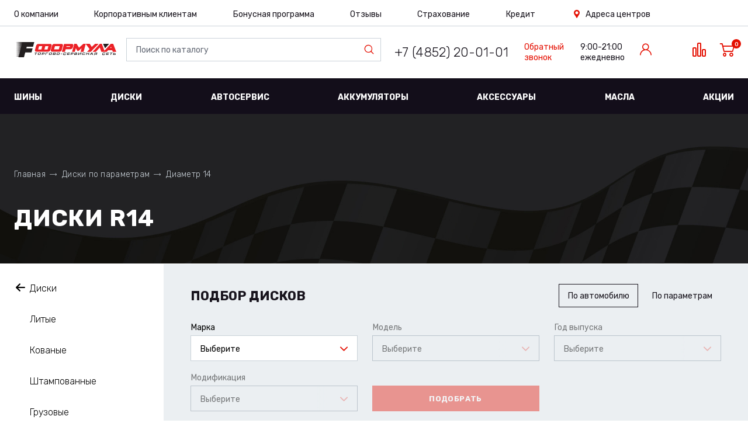

--- FILE ---
content_type: text/html; charset=UTF-8
request_url: https://formula76.ru/podbor/diski/r-14/sort_price-asc/
body_size: 497390
content:
<!doctype html>
<html lang="ru-RU">
<head>

    <meta charset="utf-8">
    <meta name="viewport" content="width=device-width, initial-scale=1.0, maximum-scale=1.0, user-scalable=no" />

    <link rel="icon" type="image/png" href="/local/templates/formula2020/images/favicon.ico" />

    <meta name="msapplication-TileColor" content="#da532c">
    <meta name="theme-color" content="#000000">

    <link href="https://fonts.googleapis.com/css?family=Rubik:300,400,400i,500,700,700i&display=swap" rel="stylesheet">

    <meta http-equiv="Content-Type" content="text/html; charset=UTF-8" />
<meta name="robots" content="index, follow" />
<link href="/bitrix/js/main/core/css/core.css?14933692293963" type="text/css" rel="stylesheet" />

<script type="text/javascript" data-skip-moving="true">(function(w, d, n) {var cl = "bx-core";var ht = d.documentElement;var htc = ht ? ht.className : undefined;if (htc === undefined || htc.indexOf(cl) !== -1){return;}var ua = n.userAgent;if (/(iPad;)|(iPhone;)/i.test(ua)){cl += " bx-ios";}else if (/Android/i.test(ua)){cl += " bx-android";}cl += (/(ipad|iphone|android|mobile|touch)/i.test(ua) ? " bx-touch" : " bx-no-touch");cl += w.devicePixelRatio && w.devicePixelRatio >= 2? " bx-retina": " bx-no-retina";var ieVersion = -1;if (/AppleWebKit/.test(ua)){cl += " bx-chrome";}else if ((ieVersion = getIeVersion()) > 0){cl += " bx-ie bx-ie" + ieVersion;if (ieVersion > 7 && ieVersion < 10 && !isDoctype()){cl += " bx-quirks";}}else if (/Opera/.test(ua)){cl += " bx-opera";}else if (/Gecko/.test(ua)){cl += " bx-firefox";}if (/Macintosh/i.test(ua)){cl += " bx-mac";}ht.className = htc ? htc + " " + cl : cl;function isDoctype(){if (d.compatMode){return d.compatMode == "CSS1Compat";}return d.documentElement && d.documentElement.clientHeight;}function getIeVersion(){if (/Opera/i.test(ua) || /Webkit/i.test(ua) || /Firefox/i.test(ua) || /Chrome/i.test(ua)){return -1;}var rv = -1;if (!!(w.MSStream) && !(w.ActiveXObject) && ("ActiveXObject" in w)){rv = 11;}else if (!!d.documentMode && d.documentMode >= 10){rv = 10;}else if (!!d.documentMode && d.documentMode >= 9){rv = 9;}else if (d.attachEvent && !/Opera/.test(ua)){rv = 8;}if (rv == -1 || rv == 8){var re;if (n.appName == "Microsoft Internet Explorer"){re = new RegExp("MSIE ([0-9]+[\.0-9]*)");if (re.exec(ua) != null){rv = parseFloat(RegExp.$1);}}else if (n.appName == "Netscape"){rv = 11;re = new RegExp("Trident/.*rv:([0-9]+[\.0-9]*)");if (re.exec(ua) != null){rv = parseFloat(RegExp.$1);}}}return rv;}})(window, document, navigator);</script>


<link href="https://cdn.jsdelivr.net/gh/fancyapps/fancybox@3.3.5/dist/jquery.fancybox.min.css" type="text/css"  rel="stylesheet" />
<link href="/bitrix/cache/css/fo/formula2020/page_76620b6fd2e98b3f6e41fbd28af3d23c/page_76620b6fd2e98b3f6e41fbd28af3d23c_v1.css?17666591461151" type="text/css"  rel="stylesheet" />
<link href="/bitrix/cache/css/fo/formula2020/template_fbee5964a1d899d4cfd104fb2c033e5e/template_fbee5964a1d899d4cfd104fb2c033e5e_v1.css?1766658096285685" type="text/css"  data-template-style="true" rel="stylesheet" />







											
											
<script type="application/ld+json">
{
	"@context":"https://www.schema.org",
	"@type":"Product",
	"name":"Диски R14",
	"url":"https://formula76.ru/podbor/diski/r-14/sort_price-asc/",
	"offers":
	{
		"@type":"AggregateOffer",
		"offerCount":"123",
		"lowPrice": "1857",
		"highPrice": "8430",
		"priceCurrency":"RUB"
	}
}</script>
    

    



    <title>Диски 14 радиус купить недорого в Ярославле, цена на диски R14 в каталоге интернет магазина</title>

            <noscript><img src="https://vk.com/rtrg?p=VK-RTRG-535135-15dJT" style="position:fixed; left:-999px;" alt=""/></noscript>

        <!-- Yandex.Metrika counter -->
        
        <noscript><div><img src="https://mc.yandex.ru/watch/14525956" style="position:absolute; left:-9999px;" alt="" /></div></noscript>
        <!-- /Yandex.Metrika counter -->
    
</head>
<body>
<div id="panel">
    </div>

<div id="project">

<header class="header" itemscope="itemscope" itemtype="http://schema.org/WPHeader">
    <input id="mobile-search" class='header-mobile__input' type="checkbox">
    <input id="mobile-phone" class='header-mobile__input' type="checkbox">
    <input class='burger__input' type="checkbox" id='burger'>
    <label for="burger" class="burger"><span class="burger__inside"></span></label>

    <div class="header__container container">

            <nav class="header-nav__box">
        <ul class="header-nav">
                            <li class="header-nav__item">
                    <a href="/about/"
                       class="header-nav__link  ">
                        О компании                    </a>
                </li>
                            <li class="header-nav__item">
                    <a href="/for_clients/"
                       class="header-nav__link  ">
                        Корпоративным клиентам                    </a>
                </li>
                            <li class="header-nav__item">
                    <a href="/bonus/"
                       class="header-nav__link  ">
                        Бонусная программа                    </a>
                </li>
                            <li class="header-nav__item">
                    <a href="/reviews/"
                       class="header-nav__link  ">
                        Отзывы                    </a>
                </li>
                            <li class="header-nav__item">
                    <a href="/strahovanie/"
                       class="header-nav__link  ">
                        Страхование                    </a>
                </li>
                            <li class="header-nav__item">
                    <a href="/credit/"
                       class="header-nav__link  ">
                        Кредит                    </a>
                </li>
                            <li class="header-nav__item">
                    <a href="/centers/"
                       class="header-nav__link   header-nav__link--address">
                        Адреса центров                    </a>
                </li>
                    </ul>
    </nav>

        <div class="header__inside">

            <a href="/" class="header__logo">                <img class="mw-10" src="/local/templates/formula2020/images/header/header__logo.svg" alt="ФОРМУЛА"/>
            </a>
                <form class="form-search site-search" action="/search/">
        <div id="title-search" class="form-search__in">
            <label class="form-search__label">
                <input id="title-search-input" name="q" type="text" value=""
                       class="input_placeholder form-search__input"
                       placeholder="Поиск по каталогу"/>
            </label>
            <button type="submit" name="s" class="form-search__btn">Найти</button>
        </div>
    </form>


            <div class="header-contact">
                <a href="tel:+74852200101" class="header-contact__phone">
                +7 (4852) 20-01-01                </a>
                <span class="header-contact__callback js-dialog" data-target="dialogID--callback">Обратный<br>звонок</span>
                <span class="header-contact__worktime">9:00-21:00<br>ежедневно</span>
            </div>

                            <a href="/auth/" class="header-action header-action--profile"><span class="header-action__caption">Авторизация</span></a>
            
            <div id="header-compare">
                
<span class="header-action header-action--compare comparison-link" title="Сравнение">    <span class="comparison-link__ico">
        <span class="comparison-link__ico-in"></span>
    </span>
        </span>
<script data-skip-moving="true">
    document.addEventListener('AppInit', function () {
        App.initHeaderCompare('header-compare');
    });
</script>            </div>

            	<div id="header-basket"
		 class="">
		<a href="/basket/" class="header-action header-action--basket">
            <span class="header-action__amount">0</span>
    </a>	</div>
	<script data-skip-moving="true">
		document.addEventListener('AppInit', function () {
			App.initHeaderBasket('header-basket', 'header-basket-list');
		});
	</script>

            <label for="mobile-search" class="header-mobile__btn header-mobile__btn--search"></label>
            <label for="mobile-phone" class="header-mobile__btn header-mobile__btn--phone"></label>
        </div>

    </div><!-- END header__container container -->

    <nav class="header-menu__box">
                    <a href="/auth/" class="header-menu__profile">Войти</a>
                <div class="container">
                <ul class="header-menu">
                            <li class="header-menu__list header-menu__list--sub-catalog">
                        <a class="header-menu__link"
                             href="/podbor/shiny/"                        >
                            Шины                        </a>
                                                    <div class="sub-menu__box sub-menu__box--down">
                                <ul class="sub-menu sub-menu--down">
                                    <li class="sub-menu__list sub-menu__list--prev">
                                        <a href="#" class="sub-menu__link">Назад</a>
                                    </li>
                                    <li class="sub-menu__list sub-menu__list--root">
                                        <a href="#" class="sub-menu__link">
                                            <span class="sub-menu__ico"></span>Шины[корень]
                                        </a>
                                    </li>
                                    <div class="columns">
                                                                                    <div class="col col-1-4">
                                                <li class="sub-menu__list">
                                                    <div class="sub-menu__box sub-menu__box--right">
                                                                                                                            <ul class="sub-menu sub-menu--right">
                                                                        <li class="sub-menu__list">
                                                                             <a class="sub-menu__link"
                                                                               href="/podbor/avto/shiny/">для вашего автомобиля</a>
                                                                            </li>
                                                                    </ul>
                                                                                                                                    <ul class="sub-menu sub-menu--right">
                                                                        <li class="sub-menu__list">
                                                                             <a class="sub-menu__link"
                                                                               href="/podbor/shiny/">по параметрам шины</a>
                                                                            </li>
                                                                    </ul>
                                                                                                                                    <ul class="sub-menu sub-menu--right">
                                                                        <li class="sub-menu__list">
                                                                             <a class="sub-menu__link"
                                                                               href="/catalog/shiny/">по производителю</a>
                                                                            </li>
                                                                    </ul>
                                                                                                                    </div>
                                                                                                            <span class="sub-menu__link">Подбор шин</span>
                                                                                                    </li>
                                            </div>
                                                                                    <div class="col col-1-4">
                                                <li class="sub-menu__list">
                                                    <div class="sub-menu__box sub-menu__box--right">
                                                                                                                        <ul class="sub-menu sub-menu--right  sub-menu--columns-4">
                                                                    <li class="sub-menu__list sub-menu__list--prev">
                                                                        <a href="#" class="sub-menu__link">Назад</a>
                                                                    </li>
                                                                                                                                            <li class="sub-menu__list sub-menu__list--root">
                                                                            <a href="#"
                                                                               class="sub-menu__link">По диаметру                                                                                [В корень]</a>
                                                                        </li>
                                                                                                                                                                                                                <li class="sub-menu__list">
                                                                            <a class="sub-menu__link rim"
                                                                               href="/podbor/shiny/r-13/">R13</a>
                                                                        </li>
                                                                                                                                            <li class="sub-menu__list">
                                                                            <a class="sub-menu__link rim"
                                                                               href="/podbor/shiny/r-14/">R14</a>
                                                                        </li>
                                                                                                                                            <li class="sub-menu__list">
                                                                            <a class="sub-menu__link rim"
                                                                               href="/podbor/shiny/r-15/">R15</a>
                                                                        </li>
                                                                                                                                            <li class="sub-menu__list">
                                                                            <a class="sub-menu__link rim"
                                                                               href="/podbor/shiny/r-16/">R16</a>
                                                                        </li>
                                                                                                                                            <li class="sub-menu__list">
                                                                            <a class="sub-menu__link rim"
                                                                               href="/podbor/shiny/r-17/">R17</a>
                                                                        </li>
                                                                                                                                            <li class="sub-menu__list">
                                                                            <a class="sub-menu__link rim"
                                                                               href="/podbor/shiny/r-18/">R18</a>
                                                                        </li>
                                                                                                                                            <li class="sub-menu__list">
                                                                            <a class="sub-menu__link rim"
                                                                               href="/podbor/shiny/r-19/">R19</a>
                                                                        </li>
                                                                                                                                            <li class="sub-menu__list">
                                                                            <a class="sub-menu__link rim"
                                                                               href="/podbor/shiny/r-20/">R20</a>
                                                                        </li>
                                                                                                                                            <li class="sub-menu__list">
                                                                            <a class="sub-menu__link rim"
                                                                               href="/podbor/shiny/r-21/">R21</a>
                                                                        </li>
                                                                                                                                            <li class="sub-menu__list">
                                                                            <a class="sub-menu__link rim"
                                                                               href="/podbor/shiny/r-22/">R22</a>
                                                                        </li>
                                                                                                                                            <li class="sub-menu__list">
                                                                            <a class="sub-menu__link rim"
                                                                               href="/podbor/shiny/r-23/">R23</a>
                                                                        </li>
                                                                                                                                            <li class="sub-menu__list">
                                                                            <a class="sub-menu__link rim"
                                                                               href="/podbor/shiny/r-24/">R24</a>
                                                                        </li>
                                                                                                                                    </ul>
                                                                                                                </div>
                                                                                                            <span class="sub-menu__link">По диаметру</span>
                                                                                                    </li>
                                            </div>
                                                                                    <div class="col col-1-4">
                                                <li class="sub-menu__list">
                                                    <div class="sub-menu__box sub-menu__box--right">
                                                                                                                            <ul class="sub-menu sub-menu--right">
                                                                        <li class="sub-menu__list">
                                                                             <a class="sub-menu__link"
                                                                               href="/podbor/shiny/s-summer/">летние шины</a>
                                                                            </li>
                                                                    </ul>
                                                                                                                                    <ul class="sub-menu sub-menu--right">
                                                                        <li class="sub-menu__list">
                                                                             <a class="sub-menu__link"
                                                                               href="/podbor/shiny/s-friction/s-studded/">зимняя резина</a>
                                                                            </li>
                                                                    </ul>
                                                                                                                                    <ul class="sub-menu sub-menu--right">
                                                                        <li class="sub-menu__list">
                                                                             <a class="sub-menu__link header-menu-submenu__link-third"
                                                                               href="/podbor/shiny/s-studded/">шипованая</a>
                                                                            </li>
                                                                    </ul>
                                                                                                                                    <ul class="sub-menu sub-menu--right">
                                                                        <li class="sub-menu__list">
                                                                             <a class="sub-menu__link header-menu-submenu__link-third"
                                                                               href="/podbor/shiny/s-friction/">фрикционная</a>
                                                                            </li>
                                                                    </ul>
                                                                                                                    </div>
                                                                                                            <span class="sub-menu__link">По сезону</span>
                                                                                                    </li>
                                            </div>
                                                                                    <div class="col col-1-4">
                                                <li class="sub-menu__list">
                                                    <div class="sub-menu__box sub-menu__box--right">
                                                                                                                            <ul class="sub-menu sub-menu--right">
                                                                        <li class="sub-menu__list">
                                                                             <a class="sub-menu__link"
                                                                               href="/podbor/shiny/type-car/">легковые</a>
                                                                            </li>
                                                                    </ul>
                                                                                                                                    <ul class="sub-menu sub-menu--right">
                                                                        <li class="sub-menu__list">
                                                                             <a class="sub-menu__link"
                                                                               href="/podbor/shiny/type-light-truck/">легкогрузовые</a>
                                                                            </li>
                                                                    </ul>
                                                                                                                                    <ul class="sub-menu sub-menu--right">
                                                                        <li class="sub-menu__list">
                                                                             <a class="sub-menu__link"
                                                                               href="/podbor/shiny/dlya-vnedorozhnikov/">внедорожные шины</a>
                                                                            </li>
                                                                    </ul>
                                                                                                                                    <ul class="sub-menu sub-menu--right">
                                                                        <li class="sub-menu__list">
                                                                             <a class="sub-menu__link"
                                                                               href="/podbor/gruzovye-shiny/">грузовые</a>
                                                                            </li>
                                                                    </ul>
                                                                                                                    </div>
                                                                                                            <span class="sub-menu__link">По классу авто</span>
                                                                                                    </li>
                                            </div>
                                                                            </div>
                                </ul>
                            </div>
                                            </li>
                                    <li class="header-menu__list header-menu__list--sub-catalog">
                        <a class="header-menu__link"
                             href="/podbor/diski/"                        >
                            Диски                        </a>
                                                    <div class="sub-menu__box sub-menu__box--down">
                                <ul class="sub-menu sub-menu--down">
                                    <li class="sub-menu__list sub-menu__list--prev">
                                        <a href="#" class="sub-menu__link">Назад</a>
                                    </li>
                                    <li class="sub-menu__list sub-menu__list--root">
                                        <a href="#" class="sub-menu__link">
                                            <span class="sub-menu__ico"></span>Диски[корень]
                                        </a>
                                    </li>
                                    <div class="columns">
                                                                                    <div class="col col-1-4">
                                                <li class="sub-menu__list">
                                                    <div class="sub-menu__box sub-menu__box--right">
                                                                                                                            <ul class="sub-menu sub-menu--right">
                                                                        <li class="sub-menu__list">
                                                                             <a class="sub-menu__link"
                                                                               href="/podbor/avto/diski/">для вашего автомобиля</a>
                                                                            </li>
                                                                    </ul>
                                                                                                                                    <ul class="sub-menu sub-menu--right">
                                                                        <li class="sub-menu__list">
                                                                             <a class="sub-menu__link"
                                                                               href="/podbor/diski/">по параметрам диска</a>
                                                                            </li>
                                                                    </ul>
                                                                                                                                    <ul class="sub-menu sub-menu--right">
                                                                        <li class="sub-menu__list">
                                                                             <a class="sub-menu__link"
                                                                               href="/catalog/diski/">по производителю</a>
                                                                            </li>
                                                                    </ul>
                                                                                                                    </div>
                                                                                                            <span class="sub-menu__link">Подбор дисков</span>
                                                                                                    </li>
                                            </div>
                                                                                    <div class="col col-1-4">
                                                <li class="sub-menu__list">
                                                    <div class="sub-menu__box sub-menu__box--right">
                                                                                                                        <ul class="sub-menu sub-menu--right  sub-menu--columns-4">
                                                                    <li class="sub-menu__list sub-menu__list--prev">
                                                                        <a href="#" class="sub-menu__link">Назад</a>
                                                                    </li>
                                                                                                                                            <li class="sub-menu__list sub-menu__list--root">
                                                                            <a href="#"
                                                                               class="sub-menu__link">По диаметру                                                                                [В корень]</a>
                                                                        </li>
                                                                                                                                                                                                                <li class="sub-menu__list">
                                                                            <a class="sub-menu__link rim"
                                                                               href="/podbor/diski/r-13/">R13</a>
                                                                        </li>
                                                                                                                                            <li class="sub-menu__list">
                                                                            <a class="sub-menu__link active rim"
                                                                               href="/podbor/diski/r-14/">R14</a>
                                                                        </li>
                                                                                                                                            <li class="sub-menu__list">
                                                                            <a class="sub-menu__link rim"
                                                                               href="/podbor/diski/r-15/">R15</a>
                                                                        </li>
                                                                                                                                            <li class="sub-menu__list">
                                                                            <a class="sub-menu__link rim"
                                                                               href="/podbor/diski/r-16/">R16</a>
                                                                        </li>
                                                                                                                                            <li class="sub-menu__list">
                                                                            <a class="sub-menu__link rim"
                                                                               href="/podbor/diski/r-17/">R17</a>
                                                                        </li>
                                                                                                                                            <li class="sub-menu__list">
                                                                            <a class="sub-menu__link rim"
                                                                               href="/podbor/diski/r-18/">R18</a>
                                                                        </li>
                                                                                                                                            <li class="sub-menu__list">
                                                                            <a class="sub-menu__link rim"
                                                                               href="/podbor/diski/r-19/">R19</a>
                                                                        </li>
                                                                                                                                            <li class="sub-menu__list">
                                                                            <a class="sub-menu__link rim"
                                                                               href="/podbor/diski/r-20/">R20</a>
                                                                        </li>
                                                                                                                                            <li class="sub-menu__list">
                                                                            <a class="sub-menu__link rim"
                                                                               href="/podbor/diski/r-21/">R21</a>
                                                                        </li>
                                                                                                                                            <li class="sub-menu__list">
                                                                            <a class="sub-menu__link rim"
                                                                               href="/podbor/diski/r-22/">R22</a>
                                                                        </li>
                                                                                                                                            <li class="sub-menu__list">
                                                                            <a class="sub-menu__link rim"
                                                                               href="/podbor/diski/r-23/">R23</a>
                                                                        </li>
                                                                                                                                            <li class="sub-menu__list">
                                                                            <a class="sub-menu__link rim"
                                                                               href="/podbor/diski/r-24/">R24</a>
                                                                        </li>
                                                                                                                                    </ul>
                                                                                                                </div>
                                                                                                            <span class="sub-menu__link">По диаметру</span>
                                                                                                    </li>
                                            </div>
                                                                                    <div class="col col-1-4">
                                                <li class="sub-menu__list">
                                                    <div class="sub-menu__box sub-menu__box--right">
                                                                                                                            <ul class="sub-menu sub-menu--right">
                                                                        <li class="sub-menu__list">
                                                                             <a class="sub-menu__link"
                                                                               href="/podbor/diski/type-alloy/">литые диски</a>
                                                                            </li>
                                                                    </ul>
                                                                                                                                    <ul class="sub-menu sub-menu--right">
                                                                        <li class="sub-menu__list">
                                                                             <a class="sub-menu__link"
                                                                               href="/podbor/diski/type-forged/">кованые</a>
                                                                            </li>
                                                                    </ul>
                                                                                                                                    <ul class="sub-menu sub-menu--right">
                                                                        <li class="sub-menu__list">
                                                                             <a class="sub-menu__link"
                                                                               href="/podbor/diski/type-pressed/">штампованные</a>
                                                                            </li>
                                                                    </ul>
                                                                                                                                    <ul class="sub-menu sub-menu--right">
                                                                        <li class="sub-menu__list">
                                                                             <a class="sub-menu__link"
                                                                               href="/podbor/diski/type-cargo/">грузовые</a>
                                                                            </li>
                                                                    </ul>
                                                                                                                    </div>
                                                                                                            <span class="sub-menu__link">По типу диска</span>
                                                                                                    </li>
                                            </div>
                                                                            </div>
                                </ul>
                            </div>
                                            </li>
                                    <li class="header-menu__list header-menu__list--sub-small">
                        <a class="header-menu__link"
                             href="/tireservice/"                        >
                            Автосервис                        </a>
                                                    <div class="sub-menu__box sub-menu__box--down">
                                <ul class="sub-menu sub-menu--down">
                                    <li class="sub-menu__list sub-menu__list--prev">
                                        <a href="#" class="sub-menu__link">Назад</a>
                                    </li>
                                    <li class="sub-menu__list sub-menu__list--root">
                                        <a href="#" class="sub-menu__link">
                                            <span class="sub-menu__ico"></span>Автосервис[корень]
                                        </a>
                                    </li>
                                    <div class="columns">
                                                                                    <div class="col uslug-col">
                                                <li class="sub-menu__list">
                                                    <div class="sub-menu__box sub-menu__box--right">
                                                                                                                    <ul class="sub-menu sub-menu--right">
                                                                <li class="sub-menu__list">
                                                                    <a class="sub-menu__link "
                                                                       href="/tireservice/shinomontazh/">Шиномонтаж</a>
                                                                </li>
                                                            </ul>
                                                                                                            </div>
                                                                                                    </li>
                                            </div>
                                                                                    <div class="col uslug-col">
                                                <li class="sub-menu__list">
                                                    <div class="sub-menu__box sub-menu__box--right">
                                                                                                                    <ul class="sub-menu sub-menu--right">
                                                                <li class="sub-menu__list">
                                                                    <a class="sub-menu__link "
                                                                       href="/tireservice/moyka-avtomobilya/">Мойка автомобиля</a>
                                                                </li>
                                                            </ul>
                                                                                                            </div>
                                                                                                    </li>
                                            </div>
                                                                                    <div class="col uslug-col">
                                                <li class="sub-menu__list">
                                                    <div class="sub-menu__box sub-menu__box--right">
                                                                                                                    <ul class="sub-menu sub-menu--right">
                                                                <li class="sub-menu__list">
                                                                    <a class="sub-menu__link "
                                                                       href="/tireservice/tehobsluzhivanie/">Техоблуживание</a>
                                                                </li>
                                                            </ul>
                                                                                                            </div>
                                                                                                    </li>
                                            </div>
                                                                                    <div class="col uslug-col">
                                                <li class="sub-menu__list">
                                                    <div class="sub-menu__box sub-menu__box--right">
                                                                                                                    <ul class="sub-menu sub-menu--right">
                                                                <li class="sub-menu__list">
                                                                    <a class="sub-menu__link "
                                                                       href="/tireservice/sezonnoe-khranenie/">Сезонное хранение</a>
                                                                </li>
                                                            </ul>
                                                                                                            </div>
                                                                                                    </li>
                                            </div>
                                                                                    <div class="col uslug-col">
                                                <li class="sub-menu__list">
                                                    <div class="sub-menu__box sub-menu__box--right">
                                                                                                                    <ul class="sub-menu sub-menu--right">
                                                                <li class="sub-menu__list">
                                                                    <a class="sub-menu__link "
                                                                       href="/tireservice/storecord/">Запись на шиномонтаж</a>
                                                                </li>
                                                            </ul>
                                                                                                            </div>
                                                                                                    </li>
                                            </div>
                                                                                    <div class="col uslug-col">
                                                <li class="sub-menu__list">
                                                    <div class="sub-menu__box sub-menu__box--right">
                                                                                                                    <ul class="sub-menu sub-menu--right">
                                                                <li class="sub-menu__list">
                                                                    <a class="sub-menu__link "
                                                                       href="/tireservice/washrecord/">Запись на мойку</a>
                                                                </li>
                                                            </ul>
                                                                                                            </div>
                                                                                                    </li>
                                            </div>
                                                                            </div>
                                </ul>
                            </div>
                                            </li>
                                    <li class="header-menu__list ">
                        <a class="header-menu__link"
                             href="/podbor/akb/"                        >
                            Аккумуляторы                        </a>
                                            </li>
                                    <li class="header-menu__list ">
                        <a class="header-menu__link"
                             href="/catalog/aksessuary/"                        >
                            Аксессуары                        </a>
                                            </li>
                                    <li class="header-menu__list ">
                        <a class="header-menu__link"
                             href="/catalog/aksessuary/avtomasla/"                        >
                            Масла                        </a>
                                            </li>
                                    <li class="header-menu__list ">
                        <a class="header-menu__link"
                             href="/actions/"                        >
                            Акции                        </a>
                                            </li>
                    </ul>
        </div>
    </nav>

    <div class="header-info">
        <a href="tel:+74852200101" class="header-info__tel">
            +7 (4852) 20-01-01        </a>
        <span class="header-info__caption">Единый номер call-центра</span>
        <span data-target="dialogID--callback" class="js-dialog button button--red button--border button--sm">
            <span class="button__inside">Заказать звонок</span>
        </span>
    </div>

</header>

<main class="main" id='main'>
    <div class="main-inside">

            <div class="title__box title__box--without-breadcrumbs
        title__box--theme--dark">

                        <div class="title__bg" data-background="/local/templates/formula2020/images/common/bg1.jpg"></div>
            
            <div class="container">

                <nav class="breadcrumbs__box breadcrumbs__box--@@theme" aria-label="breadcrumb" itemscope itemtype="http://data-vocabulary.org/Breadcrumb"><ul class="breadcrumbs"><li class="breadcrumbs__item"><a itemprop="url" class="breadcrumbs__link" href="/">Главная</a></li><li class="breadcrumbs__item"><a itemprop="url" class="breadcrumbs__link" href="/podbor/diski/">Диски по параметрам</a></li><li class="breadcrumbs__item is-active"><span class="breadcrumbs__link">Диаметр 14</span></li></ul></nav><script type="application/ld+json">
{
	"@context": "http://schema.org/", 
	"@type": "BreadcrumbList", 
	"itemListElement": [

		{ 
			"@type": "ListItem", 
			"position": "1", 
			"item": { 
				"@id": "https://formula76.ru/", 
				"name": "Главная"
			} 
		},
		{ 
			"@type": "ListItem", 
			"position": "2", 
			"item": { 
				"@id": "https://formula76.ru/podbor/diski/", 
				"name": "Диски по параметрам"
			} 
		},
		{ 
			"@type": "ListItem", 
			"position": "3", 
			"item": { 
				"@id": "https://formula76.ru/podbor/diski/r-14/", 
				"name": "Диаметр 14" 
			}
		}
	]
}</script >
                <h1>Диски R14</h1>
            </div>
        </div>
    
        <div class="white-box" data-ajax-id="c75127ab890bcb2fa8033a4afc52818a">
            <div class="white-box__in filter-block">
                <div class="content-columns content-columns--filter">
                    <aside class="content-columns__aside">

                                                    <nav class="aside-menu__box">
                                <ul class="aside-menu">
                                                                            <li class="aside-menu__item">
                                            <a href="/podbor/diski/" class="aside-menu__link  is-back">Диски</a>
                                        </li>
                                                                            <li class="aside-menu__item">
                                            <a href="/podbor/diski/type-alloy/" class="aside-menu__link ">Литые</a>
                                        </li>
                                                                            <li class="aside-menu__item">
                                            <a href="/podbor/diski/type-forged/" class="aside-menu__link ">Кованые</a>
                                        </li>
                                                                            <li class="aside-menu__item">
                                            <a href="/podbor/diski/type-pressed/" class="aside-menu__link ">Штампованные</a>
                                        </li>
                                                                            <li class="aside-menu__item">
                                            <a href="/podbor/diski/type-cargo/" class="aside-menu__link ">Грузовые</a>
                                        </li>
                                                                    </ul>
                            </nav>
                            
            	<!--noindex-->
	<form name="_form"
		action="/podbor/diski/r-14/sort_price-asc/"		  method="get"
		  data-role="smartfilter"
		  data-target-id="d77a0c2056e83a9297242e95879ece30"
		  data-filter-params="{&quot;SEF_FOLDER&quot;:&quot;podbor\/diski\/&quot;,&quot;SEF_SET_FILTER_URL&quot;:&quot;\/podbor\/diski\/r-14\/&quot;,&quot;SEF_DEL_FILTER_URL&quot;:&quot;\/podbor\/diski\/&quot;,&quot;FORM_ACTION&quot;:&quot;\/podbor\/diski\/&quot;}"
		  class="filter js-smart-filter"
	>
		<div role="tablist" class="accordion-2">
							<div class="filter-section ac-element">
										<span class="filter-section__title">
						Ширина диска					</span>
					<div id="faq-main-44" class=" dropdown" role="tabpanel">
															<div class="dropdown__in">

																				<select
												name="arFilter_44"
												id="arFilter_44"
												class="d-none"
												title="Ширина диска"
											data-code="width"										>
											<option selected="selected" value=""></option>
																							<option
														value="2707236321"
														id="arFilter_44_2707236321"
																																							data-code="width" data-url-id="10"												>10</option>
																							<option
														value="269248583"
														id="arFilter_44_269248583"
																																							data-code="width" data-url-id="10.5"												>10.5</option>
																							<option
														value="3596227959"
														id="arFilter_44_3596227959"
																																							data-code="width" data-url-id="11"												>11</option>
																							<option
														value="298713712"
														id="arFilter_44_298713712"
																																							data-code="width" data-url-id="11.5"												>11.5</option>
																							<option
														value="3868456466"
														id="arFilter_44_3868456466"
																																							data-code="width" data-url-id="11.75"												>11.75</option>
																							<option
														value="4088798008"
														id="arFilter_44_4088798008"
																																							data-code="width" data-url-id="4"												>4</option>
																							<option
														value="2174179665"
														id="arFilter_44_2174179665"
																																							data-code="width" data-url-id="4.5"												>4.5</option>
																							<option
														value="2226203566"
														id="arFilter_44_2226203566"
																																							data-code="width" data-url-id="5"												>5</option>
																							<option
														value="2153067366"
														id="arFilter_44_2153067366"
																																							data-code="width" data-url-id="5.5"												>5.5</option>
																							<option
														value="498629140"
														id="arFilter_44_498629140"
																																							data-code="width" data-url-id="6"												>6</option>
																							<option
														value="2182319423"
														id="arFilter_44_2182319423"
																																							data-code="width" data-url-id="6.5"												>6.5</option>
																							<option
														value="1790921346"
														id="arFilter_44_1790921346"
																																							data-code="width" data-url-id="7"												>7</option>
																							<option
														value="2211571464"
														id="arFilter_44_2211571464"
																																							data-code="width" data-url-id="7.5"												>7.5</option>
																							<option
														value="4194326291"
														id="arFilter_44_4194326291"
																																							data-code="width" data-url-id="8"												>8</option>
																							<option
														value="2647389418"
														id="arFilter_44_2647389418"
																																							data-code="width" data-url-id="8.25"												>8.25</option>
																							<option
														value="2290982965"
														id="arFilter_44_2290982965"
																																							data-code="width" data-url-id="8.5"												>8.5</option>
																							<option
														value="2366072709"
														id="arFilter_44_2366072709"
																																							data-code="width" data-url-id="9"												>9</option>
																							<option
														value="2303707650"
														id="arFilter_44_2303707650"
																																							data-code="width" data-url-id="9.5"												>9.5</option>
																					</select>

										<div class="dropdown-toggle">
											<div class="dropdown-toggle__title">
												Ширина диска											</div>
										</div>
										<div class="dropdown-menu__box">
											<div class="dropdown-menu__close"></div>
											<ul class="dropdown-menu">

												

												<li class="dropdown-menu__item" data-for="arFilter_44">
													<span class="dropdown-menu__link " data-val="2707236321">10</span>
												</li>

												

												<li class="dropdown-menu__item" data-for="arFilter_44">
													<span class="dropdown-menu__link " data-val="269248583">10.5</span>
												</li>

												

												<li class="dropdown-menu__item" data-for="arFilter_44">
													<span class="dropdown-menu__link " data-val="3596227959">11</span>
												</li>

												

												<li class="dropdown-menu__item" data-for="arFilter_44">
													<span class="dropdown-menu__link " data-val="298713712">11.5</span>
												</li>

												

												<li class="dropdown-menu__item" data-for="arFilter_44">
													<span class="dropdown-menu__link " data-val="3868456466">11.75</span>
												</li>

												

												<li class="dropdown-menu__item" data-for="arFilter_44">
													<span class="dropdown-menu__link " data-val="4088798008">4</span>
												</li>

												

												<li class="dropdown-menu__item" data-for="arFilter_44">
													<span class="dropdown-menu__link " data-val="2174179665">4.5</span>
												</li>

												

												<li class="dropdown-menu__item" data-for="arFilter_44">
													<span class="dropdown-menu__link " data-val="2226203566">5</span>
												</li>

												

												<li class="dropdown-menu__item" data-for="arFilter_44">
													<span class="dropdown-menu__link " data-val="2153067366">5.5</span>
												</li>

												

												<li class="dropdown-menu__item" data-for="arFilter_44">
													<span class="dropdown-menu__link " data-val="498629140">6</span>
												</li>

												

												<li class="dropdown-menu__item" data-for="arFilter_44">
													<span class="dropdown-menu__link " data-val="2182319423">6.5</span>
												</li>

												

												<li class="dropdown-menu__item" data-for="arFilter_44">
													<span class="dropdown-menu__link " data-val="1790921346">7</span>
												</li>

												

												<li class="dropdown-menu__item" data-for="arFilter_44">
													<span class="dropdown-menu__link " data-val="2211571464">7.5</span>
												</li>

												

												<li class="dropdown-menu__item" data-for="arFilter_44">
													<span class="dropdown-menu__link " data-val="4194326291">8</span>
												</li>

												

												<li class="dropdown-menu__item" data-for="arFilter_44">
													<span class="dropdown-menu__link " data-val="2647389418">8.25</span>
												</li>

												

												<li class="dropdown-menu__item" data-for="arFilter_44">
													<span class="dropdown-menu__link " data-val="2290982965">8.5</span>
												</li>

												

												<li class="dropdown-menu__item" data-for="arFilter_44">
													<span class="dropdown-menu__link " data-val="2366072709">9</span>
												</li>

												

												<li class="dropdown-menu__item" data-for="arFilter_44">
													<span class="dropdown-menu__link " data-val="2303707650">9.5</span>
												</li>

																							</ul>
										</div>

									</div>
													</div>
				</div>
							<div class="filter-section ac-element show is-open">
										<span class="filter-section__title">
						Тип диска					</span>
					<div id="faq-main-139" class=" filter-section__option " role="tabpanel">
														
								<label for="arFilter_139_2225864208_all" class="filter__label filter__label--ico js-filter ">
									<input type="radio" id="arFilter_139_2225864208_all" name="arFilter_139" value=""
										   class='filter__input js-form-control'
											checked="checked"										data-code="type" data-url-id="cargo"									/>
									<a class="filter__label-title js-form-link" href="#">
										<span class="filter__ico"></span>Все</a>
								</label>

																<label for="arFilter_139_2225864208" data-role="label_arFilter_139_2225864208"
										   class="filter__label filter__label--ico js-filter" >
										<input type="radio"
											   name="arFilter_139"
											   id="arFilter_139_2225864208"
											   value="2225864208"
											   class='filter__input js-form-control'
																																		data-code="type" data-url-id="alloy"										/>

										<a class="filter__label-title js-form-link" href="#">
											<span class="filter__ico"></span>Литые										</a>

										</label>

																	<label for="arFilter_139_2473281379" data-role="label_arFilter_139_2473281379"
										   class="filter__label filter__label--ico js-filter" >
										<input type="radio"
											   name="arFilter_139"
											   id="arFilter_139_2473281379"
											   value="2473281379"
											   class='filter__input js-form-control'
																																		data-code="type" data-url-id="pressed"										/>

										<a class="filter__label-title js-form-link" href="#">
											<span class="filter__ico"></span>Штампованные										</a>

										</label>

																	<label for="arFilter_139_3832313845" data-role="label_arFilter_139_3832313845"
										   class="filter__label filter__label--ico js-filter" >
										<input type="radio"
											   name="arFilter_139"
											   id="arFilter_139_3832313845"
											   value="3832313845"
											   class='filter__input js-form-control'
																																		data-code="type" data-url-id="cargo"										/>

										<a class="filter__label-title js-form-link" href="#">
											<span class="filter__ico"></span>Грузовые										</a>

										</label>

													</div>
				</div>
							<div class="filter-section ac-element show is-open">
										<span class="filter-section__title">
						Диаметр диска					</span>
					<div id="faq-main-46" class=" dropdown" role="tabpanel">
															<div class="dropdown__in">

																				<select
												name="arFilter_46"
												id="arFilter_46"
												class="d-none"
												title="Диаметр диска"
											data-code="diameter"										>
											<option selected="selected" value=""></option>
																							<option
														value="945058907"
														id="arFilter_46_945058907"
																																							data-code="diameter" data-url-id="13"												>13</option>
																							<option
														value="2788221432"
														id="arFilter_46_2788221432"
																										selected=""													data-code="diameter" data-url-id="14"												>14</option>
																							<option
														value="3510096238"
														id="arFilter_46_3510096238"
																																							data-code="diameter" data-url-id="15"												>15</option>
																							<option
														value="1212055764"
														id="arFilter_46_1212055764"
																																							data-code="diameter" data-url-id="16"												>16</option>
																							<option
														value="1060745282"
														id="arFilter_46_1060745282"
																																							data-code="diameter" data-url-id="17"												>17</option>
																							<option
														value="2944839123"
														id="arFilter_46_2944839123"
																																							data-code="diameter" data-url-id="18"												>18</option>
																							<option
														value="3632373061"
														id="arFilter_46_3632373061"
																																							data-code="diameter" data-url-id="19"												>19</option>
																							<option
														value="2322626082"
														id="arFilter_46_2322626082"
																																							data-code="diameter" data-url-id="20"												>20</option>
																							<option
														value="4252452532"
														id="arFilter_46_4252452532"
																																							data-code="diameter" data-url-id="21"												>21</option>
																							<option
														value="1685985038"
														id="arFilter_46_1685985038"
																																							data-code="diameter" data-url-id="22"												>22</option>
																							<option
														value="20779975"
														id="arFilter_46_20779975"
																																							data-code="diameter" data-url-id="22.5"												>22.5</option>
																					</select>

										<div class="dropdown-toggle">
											<div class="dropdown-toggle__title">
												Диаметр диска											</div>
										</div>
										<div class="dropdown-menu__box">
											<div class="dropdown-menu__close"></div>
											<ul class="dropdown-menu">

												

												<li class="dropdown-menu__item" data-for="arFilter_46">
													<span class="dropdown-menu__link " data-val="945058907">13</span>
												</li>

												

												<li class="dropdown-menu__item" data-for="arFilter_46">
													<span class="dropdown-menu__link  is-active" data-val="2788221432">14</span>
												</li>

												

												<li class="dropdown-menu__item" data-for="arFilter_46">
													<span class="dropdown-menu__link " data-val="3510096238">15</span>
												</li>

												

												<li class="dropdown-menu__item" data-for="arFilter_46">
													<span class="dropdown-menu__link " data-val="1212055764">16</span>
												</li>

												

												<li class="dropdown-menu__item" data-for="arFilter_46">
													<span class="dropdown-menu__link " data-val="1060745282">17</span>
												</li>

												

												<li class="dropdown-menu__item" data-for="arFilter_46">
													<span class="dropdown-menu__link " data-val="2944839123">18</span>
												</li>

												

												<li class="dropdown-menu__item" data-for="arFilter_46">
													<span class="dropdown-menu__link " data-val="3632373061">19</span>
												</li>

												

												<li class="dropdown-menu__item" data-for="arFilter_46">
													<span class="dropdown-menu__link " data-val="2322626082">20</span>
												</li>

												

												<li class="dropdown-menu__item" data-for="arFilter_46">
													<span class="dropdown-menu__link " data-val="4252452532">21</span>
												</li>

												

												<li class="dropdown-menu__item" data-for="arFilter_46">
													<span class="dropdown-menu__link " data-val="1685985038">22</span>
												</li>

												

												<li class="dropdown-menu__item" data-for="arFilter_46">
													<span class="dropdown-menu__link " data-val="20779975">22.5</span>
												</li>

																							</ul>
										</div>

									</div>
													</div>
				</div>
							<div class="filter-section ac-element">
										<span class="filter-section__title">
						PCD					</span>
					<div id="faq-main-151" class=" dropdown" role="tabpanel">
															<div class="dropdown__in">

																				<select
												name="arFilter_151"
												id="arFilter_151"
												class="d-none"
												title="PCD"
											data-code="n_pcd"										>
											<option selected="selected" value=""></option>
																							<option
														value="1297172216"
														id="arFilter_151_1297172216"
																																							data-code="n_pcd" data-url-id="4%2A98"												>4*98</option>
																							<option
														value="2168074233"
														id="arFilter_151_2168074233"
																																							data-code="n_pcd" data-url-id="4%2A100"												>4*100</option>
																							<option
														value="2413930443"
														id="arFilter_151_2413930443"
																																							data-code="n_pcd" data-url-id="4%2A108"												>4*108</option>
																							<option
														value="605311979"
														id="arFilter_151_605311979"
																																							data-code="n_pcd" data-url-id="4%2A114.3"												>4*114.3</option>
																							<option
														value="3160016457"
														id="arFilter_151_3160016457"
																																							data-code="n_pcd" data-url-id="5%2A100"												>5*100</option>
																							<option
														value="3425759942"
														id="arFilter_151_3425759942"
																																							data-code="n_pcd" data-url-id="5%2A105"												>5*105</option>
																							<option
														value="2994835067"
														id="arFilter_151_2994835067"
																																							data-code="n_pcd" data-url-id="5%2A108"												>5*108</option>
																							<option
														value="2772514568"
														id="arFilter_151_2772514568"
																																							data-code="n_pcd" data-url-id="5%2A110"												>5*110</option>
																							<option
														value="1263490596"
														id="arFilter_151_1263490596"
																																							data-code="n_pcd" data-url-id="5%2A112"												>5*112</option>
																							<option
														value="2187548767"
														id="arFilter_151_2187548767"
																																							data-code="n_pcd" data-url-id="5%2A114.3"												>5*114.3</option>
																							<option
														value="3576415111"
														id="arFilter_151_3576415111"
																																							data-code="n_pcd" data-url-id="5%2A115"												>5*115</option>
																							<option
														value="2879045434"
														id="arFilter_151_2879045434"
																																							data-code="n_pcd" data-url-id="5%2A118"												>5*118</option>
																							<option
														value="2389468363"
														id="arFilter_151_2389468363"
																																							data-code="n_pcd" data-url-id="5%2A120"												>5*120</option>
																							<option
														value="2541180298"
														id="arFilter_151_2541180298"
																																							data-code="n_pcd" data-url-id="5%2A130"												>5*130</option>
																							<option
														value="668977054"
														id="arFilter_151_668977054"
																																							data-code="n_pcd" data-url-id="5%2A139.7"												>5*139.7</option>
																							<option
														value="3241013772"
														id="arFilter_151_3241013772"
																																							data-code="n_pcd" data-url-id="5%2A150"												>5*150</option>
																							<option
														value="3925909967"
														id="arFilter_151_3925909967"
																																							data-code="n_pcd" data-url-id="5%2A160"												>5*160</option>
																							<option
														value="3385597467"
														id="arFilter_151_3385597467"
																																							data-code="n_pcd" data-url-id="6%2A120"												>6*120</option>
																							<option
														value="3503763290"
														id="arFilter_151_3503763290"
																																							data-code="n_pcd" data-url-id="6%2A130"												>6*130</option>
																							<option
														value="372759811"
														id="arFilter_151_372759811"
																																							data-code="n_pcd" data-url-id="6%2A139.7"												>6*139.7</option>
																							<option
														value="3032214110"
														id="arFilter_151_3032214110"
																																							data-code="n_pcd" data-url-id="6%2A170"												>6*170</option>
																							<option
														value="857994897"
														id="arFilter_151_857994897"
																																							data-code="n_pcd" data-url-id="6%2A180"												>6*180</option>
																							<option
														value="2495576237"
														id="arFilter_151_2495576237"
																																							data-code="n_pcd" data-url-id="10%2A335"												>10*335</option>
																					</select>

										<div class="dropdown-toggle">
											<div class="dropdown-toggle__title">
												PCD											</div>
										</div>
										<div class="dropdown-menu__box">
											<div class="dropdown-menu__close"></div>
											<ul class="dropdown-menu">

												

												<li class="dropdown-menu__item" data-for="arFilter_151">
													<span class="dropdown-menu__link " data-val="1297172216">4*98</span>
												</li>

												

												<li class="dropdown-menu__item" data-for="arFilter_151">
													<span class="dropdown-menu__link " data-val="2168074233">4*100</span>
												</li>

												

												<li class="dropdown-menu__item" data-for="arFilter_151">
													<span class="dropdown-menu__link " data-val="2413930443">4*108</span>
												</li>

												

												<li class="dropdown-menu__item" data-for="arFilter_151">
													<span class="dropdown-menu__link " data-val="605311979">4*114.3</span>
												</li>

												

												<li class="dropdown-menu__item" data-for="arFilter_151">
													<span class="dropdown-menu__link " data-val="3160016457">5*100</span>
												</li>

												

												<li class="dropdown-menu__item" data-for="arFilter_151">
													<span class="dropdown-menu__link " data-val="3425759942">5*105</span>
												</li>

												

												<li class="dropdown-menu__item" data-for="arFilter_151">
													<span class="dropdown-menu__link " data-val="2994835067">5*108</span>
												</li>

												

												<li class="dropdown-menu__item" data-for="arFilter_151">
													<span class="dropdown-menu__link " data-val="2772514568">5*110</span>
												</li>

												

												<li class="dropdown-menu__item" data-for="arFilter_151">
													<span class="dropdown-menu__link " data-val="1263490596">5*112</span>
												</li>

												

												<li class="dropdown-menu__item" data-for="arFilter_151">
													<span class="dropdown-menu__link " data-val="2187548767">5*114.3</span>
												</li>

												

												<li class="dropdown-menu__item" data-for="arFilter_151">
													<span class="dropdown-menu__link " data-val="3576415111">5*115</span>
												</li>

												

												<li class="dropdown-menu__item" data-for="arFilter_151">
													<span class="dropdown-menu__link " data-val="2879045434">5*118</span>
												</li>

												

												<li class="dropdown-menu__item" data-for="arFilter_151">
													<span class="dropdown-menu__link " data-val="2389468363">5*120</span>
												</li>

												

												<li class="dropdown-menu__item" data-for="arFilter_151">
													<span class="dropdown-menu__link " data-val="2541180298">5*130</span>
												</li>

												

												<li class="dropdown-menu__item" data-for="arFilter_151">
													<span class="dropdown-menu__link " data-val="668977054">5*139.7</span>
												</li>

												

												<li class="dropdown-menu__item" data-for="arFilter_151">
													<span class="dropdown-menu__link " data-val="3241013772">5*150</span>
												</li>

												

												<li class="dropdown-menu__item" data-for="arFilter_151">
													<span class="dropdown-menu__link " data-val="3925909967">5*160</span>
												</li>

												

												<li class="dropdown-menu__item" data-for="arFilter_151">
													<span class="dropdown-menu__link " data-val="3385597467">6*120</span>
												</li>

												

												<li class="dropdown-menu__item" data-for="arFilter_151">
													<span class="dropdown-menu__link " data-val="3503763290">6*130</span>
												</li>

												

												<li class="dropdown-menu__item" data-for="arFilter_151">
													<span class="dropdown-menu__link " data-val="372759811">6*139.7</span>
												</li>

												

												<li class="dropdown-menu__item" data-for="arFilter_151">
													<span class="dropdown-menu__link " data-val="3032214110">6*170</span>
												</li>

												

												<li class="dropdown-menu__item" data-for="arFilter_151">
													<span class="dropdown-menu__link " data-val="857994897">6*180</span>
												</li>

												

												<li class="dropdown-menu__item" data-for="arFilter_151">
													<span class="dropdown-menu__link " data-val="2495576237">10*335</span>
												</li>

																							</ul>
										</div>

									</div>
													</div>
				</div>
							<div class="filter-section ac-element">
										<span class="filter-section__title">
						Цвет					</span>
					<div id="faq-main-121" class=" filter-section__option " role="tabpanel">
																							<label for="arFilter_121_2307242536"
									   class="filter__label filter__label--ico js-filter "
									   data-role="label_arFilter_121_2307242536">
											<input type="checkbox"
												   class="filter__input js-form-control "
												   name="arFilter_121_2307242536"
												   id="arFilter_121_2307242536"
												   value="Y"
																																				data-code="color" data-url-id="black"											/>
									<a class="filter__label-title js-form-link" href="#">
										<span class="filter__ico"></span>
										Черный									</a>
											</label>

																		<label for="arFilter_121_794499163"
									   class="filter__label filter__label--ico js-filter "
									   data-role="label_arFilter_121_794499163">
											<input type="checkbox"
												   class="filter__input js-form-control "
												   name="arFilter_121_794499163"
												   id="arFilter_121_794499163"
												   value="Y"
																																				data-code="color" data-url-id="silver"											/>
									<a class="filter__label-title js-form-link" href="#">
										<span class="filter__ico"></span>
										Серебристый									</a>
											</label>

																		<label for="arFilter_121_1120914852"
									   class="filter__label filter__label--ico js-filter "
									   data-role="label_arFilter_121_1120914852">
											<input type="checkbox"
												   class="filter__input js-form-control "
												   name="arFilter_121_1120914852"
												   id="arFilter_121_1120914852"
												   value="Y"
																																				data-code="color" data-url-id="white"											/>
									<a class="filter__label-title js-form-link" href="#">
										<span class="filter__ico"></span>
										Белый									</a>
											</label>

																		<label for="arFilter_121_4200685455"
									   class="filter__label filter__label--ico js-filter "
									   data-role="label_arFilter_121_4200685455">
											<input type="checkbox"
												   class="filter__input js-form-control "
												   name="arFilter_121_4200685455"
												   id="arFilter_121_4200685455"
												   value="Y"
																																				data-code="color" data-url-id="red"											/>
									<a class="filter__label-title js-form-link" href="#">
										<span class="filter__ico"></span>
										Красный									</a>
											</label>

																		<label for="arFilter_121_3489983647"
									   class="filter__label filter__label--ico js-filter "
									   data-role="label_arFilter_121_3489983647">
											<input type="checkbox"
												   class="filter__input js-form-control "
												   name="arFilter_121_3489983647"
												   id="arFilter_121_3489983647"
												   value="Y"
																																				data-code="color" data-url-id="yellow"											/>
									<a class="filter__label-title js-form-link" href="#">
										<span class="filter__ico"></span>
										Жёлтый									</a>
											</label>

																		<label for="arFilter_121_2248097766"
									   class="filter__label filter__label--ico js-filter "
									   data-role="label_arFilter_121_2248097766">
											<input type="checkbox"
												   class="filter__input js-form-control "
												   name="arFilter_121_2248097766"
												   id="arFilter_121_2248097766"
												   value="Y"
																																				data-code="color" data-url-id="gray"											/>
									<a class="filter__label-title js-form-link" href="#">
										<span class="filter__ico"></span>
										Серый									</a>
											</label>

										
												</div>
				</div>
							<div class="filter-section ac-element">
										<span class="filter-section__title">
						Ступица					</span>
					<div id="faq-main-50" class=" dropdown" role="tabpanel">
															<div class="dropdown__in">

																				<select
												name="arFilter_50"
												id="arFilter_50"
												class="d-none"
												title="Ступица"
											data-code="dia"										>
											<option selected="selected" value=""></option>
																							<option
														value="3573182988"
														id="arFilter_50_3573182988"
																																							data-code="dia" data-url-id="100.1"												>100.1</option>
																							<option
														value="3497463486"
														id="arFilter_50_3497463486"
																																							data-code="dia" data-url-id="106.1"												>106.1</option>
																							<option
														value="1048145810"
														id="arFilter_50_1048145810"
																																							data-code="dia" data-url-id="106.3"												>106.3</option>
																							<option
														value="3672712116"
														id="arFilter_50_3672712116"
																																							data-code="dia" data-url-id="108.1"												>108.1</option>
																							<option
														value="1138782734"
														id="arFilter_50_1138782734"
																																							data-code="dia" data-url-id="108.2"												>108.2</option>
																							<option
														value="3716474797"
														id="arFilter_50_3716474797"
																																							data-code="dia" data-url-id="108.5"												>108.5</option>
																							<option
														value="1150137879"
														id="arFilter_50_1150137879"
																																							data-code="dia" data-url-id="108.6"												>108.6</option>
																							<option
														value="1521215566"
														id="arFilter_50_1521215566"
																																							data-code="dia" data-url-id="109"												>109</option>
																							<option
														value="843639990"
														id="arFilter_50_843639990"
																																							data-code="dia" data-url-id="109.7"												>109.7</option>
																							<option
														value="1816532329"
														id="arFilter_50_1816532329"
																																							data-code="dia" data-url-id="110.1"												>110.1</option>
																							<option
														value="2185786437"
														id="arFilter_50_2185786437"
																																							data-code="dia" data-url-id="110.3"												>110.3</option>
																							<option
														value="140116777"
														id="arFilter_50_140116777"
																																							data-code="dia" data-url-id="130"												>130</option>
																							<option
														value="3327122914"
														id="arFilter_50_3327122914"
																																							data-code="dia" data-url-id="130.1"												>130.1</option>
																							<option
														value="1904655245"
														id="arFilter_50_1904655245"
																																							data-code="dia" data-url-id="139"												>139</option>
																							<option
														value="2666484781"
														id="arFilter_50_2666484781"
																																							data-code="dia" data-url-id="281"												>281</option>
																							<option
														value="2668270549"
														id="arFilter_50_2668270549"
																																							data-code="dia" data-url-id="54.1"												>54.1</option>
																							<option
														value="2626570171"
														id="arFilter_50_2626570171"
																																							data-code="dia" data-url-id="56.1"												>56.1</option>
																							<option
														value="48943640"
														id="arFilter_50_48943640"
																																							data-code="dia" data-url-id="56.6"												>56.6</option>
																							<option
														value="1978524302"
														id="arFilter_50_1978524302"
																																							data-code="dia" data-url-id="56.7"												>56.7</option>
																							<option
														value="2639015308"
														id="arFilter_50_2639015308"
																																							data-code="dia" data-url-id="57.1"												>57.1</option>
																							<option
														value="2517658289"
														id="arFilter_50_2517658289"
																																							data-code="dia" data-url-id="58.1"												>58.1</option>
																							<option
														value="2440933032"
														id="arFilter_50_2440933032"
																																							data-code="dia" data-url-id="58.5"												>58.5</option>
																							<option
														value="141885202"
														id="arFilter_50_141885202"
																																							data-code="dia" data-url-id="58.6"												>58.6</option>
																							<option
														value="2327221479"
														id="arFilter_50_2327221479"
																																							data-code="dia" data-url-id="60.1"												>60.1</option>
																							<option
														value="391566634"
														id="arFilter_50_391566634"
																																							data-code="dia" data-url-id="62.6"												>62.6</option>
																							<option
														value="1727941522"
														id="arFilter_50_1727941522"
																																							data-code="dia" data-url-id="63.3"												>63.3</option>
																							<option
														value="2597726093"
														id="arFilter_50_2597726093"
																																							data-code="dia" data-url-id="63.35"												>63.35</option>
																							<option
														value="4170898993"
														id="arFilter_50_4170898993"
																																							data-code="dia" data-url-id="63.4"												>63.4</option>
																							<option
														value="2378120251"
														id="arFilter_50_2378120251"
																																							data-code="dia" data-url-id="64.1"												>64.1</option>
																							<option
														value="2658551721"
														id="arFilter_50_2658551721"
																																							data-code="dia" data-url-id="65"												>65</option>
																							<option
														value="2357024268"
														id="arFilter_50_2357024268"
																																							data-code="dia" data-url-id="65.1"												>65.1</option>
																							<option
														value="2386290773"
														id="arFilter_50_2386290773"
																																							data-code="dia" data-url-id="66.1"												>66.1</option>
																							<option
														value="2304126028"
														id="arFilter_50_2304126028"
																																							data-code="dia" data-url-id="66.5"												>66.5</option>
																							<option
														value="274693622"
														id="arFilter_50_274693622"
																																							data-code="dia" data-url-id="66.6"												>66.6</option>
																							<option
														value="1886922373"
														id="arFilter_50_1886922373"
																																							data-code="dia" data-url-id="67"												>67</option>
																							<option
														value="2415493730"
														id="arFilter_50_2415493730"
																																							data-code="dia" data-url-id="67.1"												>67.1</option>
																							<option
														value="2238164840"
														id="arFilter_50_2238164840"
																																							data-code="dia" data-url-id="69.1"												>69.1</option>
																							<option
														value="3691287214"
														id="arFilter_50_3691287214"
																																							data-code="dia" data-url-id="70.3"												>70.3</option>
																							<option
														value="868784565"
														id="arFilter_50_868784565"
																																							data-code="dia" data-url-id="71.1"												>71.1</option>
																							<option
														value="2913733654"
														id="arFilter_50_2913733654"
																																							data-code="dia" data-url-id="71.6"												>71.6</option>
																							<option
														value="2951393871"
														id="arFilter_50_2951393871"
																																							data-code="dia" data-url-id="72.6"												>72.6</option>
																							<option
														value="810307035"
														id="arFilter_50_810307035"
																																							data-code="dia" data-url-id="73.1"												>73.1</option>
																							<option
														value="889412446"
														id="arFilter_50_889412446"
																																							data-code="dia" data-url-id="74.1"												>74.1</option>
																							<option
														value="885076329"
														id="arFilter_50_885076329"
																																							data-code="dia" data-url-id="75.1"												>75.1</option>
																							<option
														value="2012371633"
														id="arFilter_50_2012371633"
																																							data-code="dia" data-url-id="84"												>84</option>
																							<option
														value="1835027208"
														id="arFilter_50_1835027208"
																																							data-code="dia" data-url-id="84.1"												>84.1</option>
																							<option
														value="3558753882"
														id="arFilter_50_3558753882"
																																							data-code="dia" data-url-id="95.1"												>95.1</option>
																							<option
														value="1734289371"
														id="arFilter_50_1734289371"
																																							data-code="dia" data-url-id="98"												>98</option>
																							<option
														value="3704018185"
														id="arFilter_50_3704018185"
																																							data-code="dia" data-url-id="98.1"												>98.1</option>
																							<option
														value="3685421328"
														id="arFilter_50_3685421328"
																																							data-code="dia" data-url-id="98.5"												>98.5</option>
																							<option
														value="1117929642"
														id="arFilter_50_1117929642"
																																							data-code="dia" data-url-id="98.6"												>98.6</option>
																					</select>

										<div class="dropdown-toggle">
											<div class="dropdown-toggle__title">
												Ступица											</div>
										</div>
										<div class="dropdown-menu__box">
											<div class="dropdown-menu__close"></div>
											<ul class="dropdown-menu">

												

												<li class="dropdown-menu__item" data-for="arFilter_50">
													<span class="dropdown-menu__link " data-val="3573182988">100.1</span>
												</li>

												

												<li class="dropdown-menu__item" data-for="arFilter_50">
													<span class="dropdown-menu__link " data-val="3497463486">106.1</span>
												</li>

												

												<li class="dropdown-menu__item" data-for="arFilter_50">
													<span class="dropdown-menu__link " data-val="1048145810">106.3</span>
												</li>

												

												<li class="dropdown-menu__item" data-for="arFilter_50">
													<span class="dropdown-menu__link " data-val="3672712116">108.1</span>
												</li>

												

												<li class="dropdown-menu__item" data-for="arFilter_50">
													<span class="dropdown-menu__link " data-val="1138782734">108.2</span>
												</li>

												

												<li class="dropdown-menu__item" data-for="arFilter_50">
													<span class="dropdown-menu__link " data-val="3716474797">108.5</span>
												</li>

												

												<li class="dropdown-menu__item" data-for="arFilter_50">
													<span class="dropdown-menu__link " data-val="1150137879">108.6</span>
												</li>

												

												<li class="dropdown-menu__item" data-for="arFilter_50">
													<span class="dropdown-menu__link " data-val="1521215566">109</span>
												</li>

												

												<li class="dropdown-menu__item" data-for="arFilter_50">
													<span class="dropdown-menu__link " data-val="843639990">109.7</span>
												</li>

												

												<li class="dropdown-menu__item" data-for="arFilter_50">
													<span class="dropdown-menu__link " data-val="1816532329">110.1</span>
												</li>

												

												<li class="dropdown-menu__item" data-for="arFilter_50">
													<span class="dropdown-menu__link " data-val="2185786437">110.3</span>
												</li>

												

												<li class="dropdown-menu__item" data-for="arFilter_50">
													<span class="dropdown-menu__link " data-val="140116777">130</span>
												</li>

												

												<li class="dropdown-menu__item" data-for="arFilter_50">
													<span class="dropdown-menu__link " data-val="3327122914">130.1</span>
												</li>

												

												<li class="dropdown-menu__item" data-for="arFilter_50">
													<span class="dropdown-menu__link " data-val="1904655245">139</span>
												</li>

												

												<li class="dropdown-menu__item" data-for="arFilter_50">
													<span class="dropdown-menu__link " data-val="2666484781">281</span>
												</li>

												

												<li class="dropdown-menu__item" data-for="arFilter_50">
													<span class="dropdown-menu__link " data-val="2668270549">54.1</span>
												</li>

												

												<li class="dropdown-menu__item" data-for="arFilter_50">
													<span class="dropdown-menu__link " data-val="2626570171">56.1</span>
												</li>

												

												<li class="dropdown-menu__item" data-for="arFilter_50">
													<span class="dropdown-menu__link " data-val="48943640">56.6</span>
												</li>

												

												<li class="dropdown-menu__item" data-for="arFilter_50">
													<span class="dropdown-menu__link " data-val="1978524302">56.7</span>
												</li>

												

												<li class="dropdown-menu__item" data-for="arFilter_50">
													<span class="dropdown-menu__link " data-val="2639015308">57.1</span>
												</li>

												

												<li class="dropdown-menu__item" data-for="arFilter_50">
													<span class="dropdown-menu__link " data-val="2517658289">58.1</span>
												</li>

												

												<li class="dropdown-menu__item" data-for="arFilter_50">
													<span class="dropdown-menu__link " data-val="2440933032">58.5</span>
												</li>

												

												<li class="dropdown-menu__item" data-for="arFilter_50">
													<span class="dropdown-menu__link " data-val="141885202">58.6</span>
												</li>

												

												<li class="dropdown-menu__item" data-for="arFilter_50">
													<span class="dropdown-menu__link " data-val="2327221479">60.1</span>
												</li>

												

												<li class="dropdown-menu__item" data-for="arFilter_50">
													<span class="dropdown-menu__link " data-val="391566634">62.6</span>
												</li>

												

												<li class="dropdown-menu__item" data-for="arFilter_50">
													<span class="dropdown-menu__link " data-val="1727941522">63.3</span>
												</li>

												

												<li class="dropdown-menu__item" data-for="arFilter_50">
													<span class="dropdown-menu__link " data-val="2597726093">63.35</span>
												</li>

												

												<li class="dropdown-menu__item" data-for="arFilter_50">
													<span class="dropdown-menu__link " data-val="4170898993">63.4</span>
												</li>

												

												<li class="dropdown-menu__item" data-for="arFilter_50">
													<span class="dropdown-menu__link " data-val="2378120251">64.1</span>
												</li>

												

												<li class="dropdown-menu__item" data-for="arFilter_50">
													<span class="dropdown-menu__link " data-val="2658551721">65</span>
												</li>

												

												<li class="dropdown-menu__item" data-for="arFilter_50">
													<span class="dropdown-menu__link " data-val="2357024268">65.1</span>
												</li>

												

												<li class="dropdown-menu__item" data-for="arFilter_50">
													<span class="dropdown-menu__link " data-val="2386290773">66.1</span>
												</li>

												

												<li class="dropdown-menu__item" data-for="arFilter_50">
													<span class="dropdown-menu__link " data-val="2304126028">66.5</span>
												</li>

												

												<li class="dropdown-menu__item" data-for="arFilter_50">
													<span class="dropdown-menu__link " data-val="274693622">66.6</span>
												</li>

												

												<li class="dropdown-menu__item" data-for="arFilter_50">
													<span class="dropdown-menu__link " data-val="1886922373">67</span>
												</li>

												

												<li class="dropdown-menu__item" data-for="arFilter_50">
													<span class="dropdown-menu__link " data-val="2415493730">67.1</span>
												</li>

												

												<li class="dropdown-menu__item" data-for="arFilter_50">
													<span class="dropdown-menu__link " data-val="2238164840">69.1</span>
												</li>

												

												<li class="dropdown-menu__item" data-for="arFilter_50">
													<span class="dropdown-menu__link " data-val="3691287214">70.3</span>
												</li>

												

												<li class="dropdown-menu__item" data-for="arFilter_50">
													<span class="dropdown-menu__link " data-val="868784565">71.1</span>
												</li>

												

												<li class="dropdown-menu__item" data-for="arFilter_50">
													<span class="dropdown-menu__link " data-val="2913733654">71.6</span>
												</li>

												

												<li class="dropdown-menu__item" data-for="arFilter_50">
													<span class="dropdown-menu__link " data-val="2951393871">72.6</span>
												</li>

												

												<li class="dropdown-menu__item" data-for="arFilter_50">
													<span class="dropdown-menu__link " data-val="810307035">73.1</span>
												</li>

												

												<li class="dropdown-menu__item" data-for="arFilter_50">
													<span class="dropdown-menu__link " data-val="889412446">74.1</span>
												</li>

												

												<li class="dropdown-menu__item" data-for="arFilter_50">
													<span class="dropdown-menu__link " data-val="885076329">75.1</span>
												</li>

												

												<li class="dropdown-menu__item" data-for="arFilter_50">
													<span class="dropdown-menu__link " data-val="2012371633">84</span>
												</li>

												

												<li class="dropdown-menu__item" data-for="arFilter_50">
													<span class="dropdown-menu__link " data-val="1835027208">84.1</span>
												</li>

												

												<li class="dropdown-menu__item" data-for="arFilter_50">
													<span class="dropdown-menu__link " data-val="3558753882">95.1</span>
												</li>

												

												<li class="dropdown-menu__item" data-for="arFilter_50">
													<span class="dropdown-menu__link " data-val="1734289371">98</span>
												</li>

												

												<li class="dropdown-menu__item" data-for="arFilter_50">
													<span class="dropdown-menu__link " data-val="3704018185">98.1</span>
												</li>

												

												<li class="dropdown-menu__item" data-for="arFilter_50">
													<span class="dropdown-menu__link " data-val="3685421328">98.5</span>
												</li>

												

												<li class="dropdown-menu__item" data-for="arFilter_50">
													<span class="dropdown-menu__link " data-val="1117929642">98.6</span>
												</li>

																							</ul>
										</div>

									</div>
													</div>
				</div>
							<div class="filter-section ac-element">
										<span class="filter-section__title">
						Производитель 28 шт.					</span>
					<div id="faq-main-99" class=" filter-section__option  filter-section__option--category" role="tabpanel">
																							<label for="arFilter_99_3049451968"
									   class="filter__label filter__label--ico js-filter "
									   data-role="label_arFilter_99_3049451968">
											<input type="checkbox"
												   class="filter__input js-form-control "
												   name="arFilter_99_3049451968"
												   id="arFilter_99_3049451968"
												   value="Y"
																																				data-code="brand" data-url-id="alcasta"											/>
									<a class="filter__label-title js-form-link" href="#">
										<span class="filter__ico"></span>
										Alcasta									</a>
											</label>

																		<label for="arFilter_99_2785840924"
									   class="filter__label filter__label--ico js-filter "
									   data-role="label_arFilter_99_2785840924">
											<input type="checkbox"
												   class="filter__input js-form-control "
												   name="arFilter_99_2785840924"
												   id="arFilter_99_2785840924"
												   value="Y"
																																				data-code="brand" data-url-id="cross-street"											/>
									<a class="filter__label-title js-form-link" href="#">
										<span class="filter__ico"></span>
										Cross Street									</a>
											</label>

																		<label for="arFilter_99_3430272718"
									   class="filter__label filter__label--ico js-filter "
									   data-role="label_arFilter_99_3430272718">
											<input type="checkbox"
												   class="filter__input js-form-control "
												   name="arFilter_99_3430272718"
												   id="arFilter_99_3430272718"
												   value="Y"
																																				data-code="brand" data-url-id="fr"											/>
									<a class="filter__label-title js-form-link" href="#">
										<span class="filter__ico"></span>
										Fr									</a>
											</label>

																		<label for="arFilter_99_2227249120"
									   class="filter__label filter__label--ico js-filter "
									   data-role="label_arFilter_99_2227249120">
											<input type="checkbox"
												   class="filter__input js-form-control "
												   name="arFilter_99_2227249120"
												   id="arFilter_99_2227249120"
												   value="Y"
																																				data-code="brand" data-url-id="gart"											/>
									<a class="filter__label-title js-form-link" href="#">
										<span class="filter__ico"></span>
										Gart									</a>
											</label>

																		<label for="arFilter_99_1047198965"
									   class="filter__label filter__label--ico js-filter "
									   data-role="label_arFilter_99_1047198965">
											<input type="checkbox"
												   class="filter__input js-form-control "
												   name="arFilter_99_1047198965"
												   id="arFilter_99_1047198965"
												   value="Y"
																																				data-code="brand" data-url-id="ifree"											/>
									<a class="filter__label-title js-form-link" href="#">
										<span class="filter__ico"></span>
										Ifree									</a>
											</label>

																		<label for="arFilter_99_2580685389"
									   class="filter__label filter__label--ico js-filter "
									   data-role="label_arFilter_99_2580685389">
											<input type="checkbox"
												   class="filter__input js-form-control "
												   name="arFilter_99_2580685389"
												   id="arFilter_99_2580685389"
												   value="Y"
																																				data-code="brand" data-url-id="legeartis"											/>
									<a class="filter__label-title js-form-link" href="#">
										<span class="filter__ico"></span>
										Legeartis									</a>
											</label>

																		<label for="arFilter_99_1604577185"
									   class="filter__label filter__label--ico js-filter "
									   data-role="label_arFilter_99_1604577185">
											<input type="checkbox"
												   class="filter__input js-form-control "
												   name="arFilter_99_1604577185"
												   id="arFilter_99_1604577185"
												   value="Y"
																																				data-code="brand" data-url-id="megami"											/>
									<a class="filter__label-title js-form-link" href="#">
										<span class="filter__ico"></span>
										Megami									</a>
											</label>

																		<label for="arFilter_99_175623412"
									   class="filter__label filter__label--ico js-filter "
									   data-role="label_arFilter_99_175623412">
											<input type="checkbox"
												   class="filter__input js-form-control "
												   name="arFilter_99_175623412"
												   id="arFilter_99_175623412"
												   value="Y"
																																				data-code="brand" data-url-id="nz"											/>
									<a class="filter__label-title js-form-link" href="#">
										<span class="filter__ico"></span>
										Nz									</a>
											</label>

																		<label for="arFilter_99_3988383815"
									   class="filter__label filter__label--ico js-filter "
									   data-role="label_arFilter_99_3988383815">
											<input type="checkbox"
												   class="filter__input js-form-control "
												   name="arFilter_99_3988383815"
												   id="arFilter_99_3988383815"
												   value="Y"
																																				data-code="brand" data-url-id="nz-rossiya"											/>
									<a class="filter__label-title js-form-link" href="#">
										<span class="filter__ico"></span>
										Nz_Россия									</a>
											</label>

																		<label for="arFilter_99_2817149839"
									   class="filter__label filter__label--ico js-filter "
									   data-role="label_arFilter_99_2817149839">
											<input type="checkbox"
												   class="filter__input js-form-control "
												   name="arFilter_99_2817149839"
												   id="arFilter_99_2817149839"
												   value="Y"
																																				data-code="brand" data-url-id="ps"											/>
									<a class="filter__label-title js-form-link" href="#">
										<span class="filter__ico"></span>
										Ps									</a>
											</label>

																		<label for="arFilter_99_1824246059"
									   class="filter__label filter__label--ico js-filter "
									   data-role="label_arFilter_99_1824246059">
											<input type="checkbox"
												   class="filter__input js-form-control "
												   name="arFilter_99_1824246059"
												   id="arFilter_99_1824246059"
												   value="Y"
																																				data-code="brand" data-url-id="rapid"											/>
									<a class="filter__label-title js-form-link" href="#">
										<span class="filter__ico"></span>
										Rapid									</a>
											</label>

																		<label for="arFilter_99_98808292"
									   class="filter__label filter__label--ico js-filter "
									   data-role="label_arFilter_99_98808292">
											<input type="checkbox"
												   class="filter__input js-form-control "
												   name="arFilter_99_98808292"
												   id="arFilter_99_98808292"
												   value="Y"
																																				data-code="brand" data-url-id="replica"											/>
									<a class="filter__label-title js-form-link" href="#">
										<span class="filter__ico"></span>
										Replica									</a>
											</label>

																		<label for="arFilter_99_2758689104"
									   class="filter__label filter__label--ico js-filter "
									   data-role="label_arFilter_99_2758689104">
											<input type="checkbox"
												   class="filter__input js-form-control "
												   name="arFilter_99_2758689104"
												   id="arFilter_99_2758689104"
												   value="Y"
																																				data-code="brand" data-url-id="replica-td"											/>
									<a class="filter__label-title js-form-link" href="#">
										<span class="filter__ico"></span>
										Replica Td									</a>
											</label>

																		<label for="arFilter_99_4026077705"
									   class="filter__label filter__label--ico js-filter "
									   data-role="label_arFilter_99_4026077705">
											<input type="checkbox"
												   class="filter__input js-form-control "
												   name="arFilter_99_4026077705"
												   id="arFilter_99_4026077705"
												   value="Y"
																																				data-code="brand" data-url-id="replica-td-special-series"											/>
									<a class="filter__label-title js-form-link" href="#">
										<span class="filter__ico"></span>
										Replica Td Special Series									</a>
											</label>

																		<label for="arFilter_99_3825103576"
									   class="filter__label filter__label--ico js-filter "
									   data-role="label_arFilter_99_3825103576">
											<input type="checkbox"
												   class="filter__input js-form-control "
												   name="arFilter_99_3825103576"
												   id="arFilter_99_3825103576"
												   value="Y"
																																				data-code="brand" data-url-id="replica-yst"											/>
									<a class="filter__label-title js-form-link" href="#">
										<span class="filter__ico"></span>
										Replicayst									</a>
											</label>

																		<label for="arFilter_99_3620195749"
									   class="filter__label filter__label--ico js-filter "
									   data-role="label_arFilter_99_3620195749">
											<input type="checkbox"
												   class="filter__input js-form-control "
												   name="arFilter_99_3620195749"
												   id="arFilter_99_3620195749"
												   value="Y"
																																				data-code="brand" data-url-id="steger"											/>
									<a class="filter__label-title js-form-link" href="#">
										<span class="filter__ico"></span>
										Steger									</a>
											</label>

																		<label for="arFilter_99_1610362697"
									   class="filter__label filter__label--ico js-filter "
									   data-role="label_arFilter_99_1610362697">
											<input type="checkbox"
												   class="filter__input js-form-control "
												   name="arFilter_99_1610362697"
												   id="arFilter_99_1610362697"
												   value="Y"
																																				data-code="brand" data-url-id="sunrise-group"											/>
									<a class="filter__label-title js-form-link" href="#">
										<span class="filter__ico"></span>
										Sunrise Group									</a>
											</label>

																		<label for="arFilter_99_1452668056"
									   class="filter__label filter__label--ico js-filter "
									   data-role="label_arFilter_99_1452668056">
											<input type="checkbox"
												   class="filter__input js-form-control "
												   name="arFilter_99_1452668056"
												   id="arFilter_99_1452668056"
												   value="Y"
																																				data-code="brand" data-url-id="trebl"											/>
									<a class="filter__label-title js-form-link" href="#">
										<span class="filter__ico"></span>
										Trebl									</a>
											</label>

																		<label for="arFilter_99_1908922659"
									   class="filter__label filter__label--ico js-filter "
									   data-role="label_arFilter_99_1908922659">
											<input type="checkbox"
												   class="filter__input js-form-control "
												   name="arFilter_99_1908922659"
												   id="arFilter_99_1908922659"
												   value="Y"
																																				data-code="brand" data-url-id="vissol"											/>
									<a class="filter__label-title js-form-link" href="#">
										<span class="filter__ico"></span>
										Vissol									</a>
											</label>

																		<label for="arFilter_99_2496241929"
									   class="filter__label filter__label--ico js-filter "
									   data-role="label_arFilter_99_2496241929">
											<input type="checkbox"
												   class="filter__input js-form-control "
												   name="arFilter_99_2496241929"
												   id="arFilter_99_2496241929"
												   value="Y"
																																				data-code="brand" data-url-id="x-race"											/>
									<a class="filter__label-title js-form-link" href="#">
										<span class="filter__ico"></span>
										X-Race									</a>
											</label>

																		<label for="arFilter_99_1381502083"
									   class="filter__label filter__label--ico js-filter "
									   data-role="label_arFilter_99_1381502083">
											<input type="checkbox"
												   class="filter__input js-form-control "
												   name="arFilter_99_1381502083"
												   id="arFilter_99_1381502083"
												   value="Y"
																																				data-code="brand" data-url-id="yokatta"											/>
									<a class="filter__label-title js-form-link" href="#">
										<span class="filter__ico"></span>
										Yokatta									</a>
											</label>

																		<label for="arFilter_99_4145747421"
									   class="filter__label filter__label--ico js-filter "
									   data-role="label_arFilter_99_4145747421">
											<input type="checkbox"
												   class="filter__input js-form-control "
												   name="arFilter_99_4145747421"
												   id="arFilter_99_4145747421"
												   value="Y"
																																				data-code="brand" data-url-id="yst"											/>
									<a class="filter__label-title js-form-link" href="#">
										<span class="filter__ico"></span>
										Yst									</a>
											</label>

																		<label for="arFilter_99_3583809005"
									   class="filter__label filter__label--ico js-filter "
									   data-role="label_arFilter_99_3583809005">
											<input type="checkbox"
												   class="filter__input js-form-control "
												   name="arFilter_99_3583809005"
												   id="arFilter_99_3583809005"
												   value="Y"
																																				data-code="brand" data-url-id="kik"											/>
									<a class="filter__label-title js-form-link" href="#">
										<span class="filter__ico"></span>
										Кик									</a>
											</label>

																		<label for="arFilter_99_3885693041"
									   class="filter__label filter__label--ico js-filter "
									   data-role="label_arFilter_99_3885693041">
											<input type="checkbox"
												   class="filter__input js-form-control "
												   name="arFilter_99_3885693041"
												   id="arFilter_99_3885693041"
												   value="Y"
																																				data-code="brand" data-url-id="kikreplika"											/>
									<a class="filter__label-title js-form-link" href="#">
										<span class="filter__ico"></span>
										Кикреплика									</a>
											</label>

																		<label for="arFilter_99_1747540538"
									   class="filter__label filter__label--ico js-filter "
									   data-role="label_arFilter_99_1747540538">
											<input type="checkbox"
												   class="filter__input js-form-control "
												   name="arFilter_99_1747540538"
												   id="arFilter_99_1747540538"
												   value="Y"
																																				data-code="brand" data-url-id="kitay"											/>
									<a class="filter__label-title js-form-link" href="#">
										<span class="filter__ico"></span>
										Китай									</a>
											</label>

																		<label for="arFilter_99_712313608"
									   class="filter__label filter__label--ico js-filter "
									   data-role="label_arFilter_99_712313608">
											<input type="checkbox"
												   class="filter__input js-form-control "
												   name="arFilter_99_712313608"
												   id="arFilter_99_712313608"
												   value="Y"
																																				data-code="brand" data-url-id="skad"											/>
									<a class="filter__label-title js-form-link" href="#">
										<span class="filter__ico"></span>
										Скад									</a>
											</label>

																		<label for="arFilter_99_229160311"
									   class="filter__label filter__label--ico js-filter "
									   data-role="label_arFilter_99_229160311">
											<input type="checkbox"
												   class="filter__input js-form-control "
												   name="arFilter_99_229160311"
												   id="arFilter_99_229160311"
												   value="Y"
																																				data-code="brand" data-url-id="premiumseries"											/>
									<a class="filter__label-title js-form-link" href="#">
										<span class="filter__ico"></span>
										Скадpremiumseries									</a>
											</label>

																		<label for="arFilter_99_1789896109"
									   class="filter__label filter__label--ico js-filter "
									   data-role="label_arFilter_99_1789896109">
											<input type="checkbox"
												   class="filter__input js-form-control "
												   name="arFilter_99_1789896109"
												   id="arFilter_99_1789896109"
												   value="Y"
																																				data-code="brand" data-url-id="skadreplika"											/>
									<a class="filter__label-title js-form-link" href="#">
										<span class="filter__ico"></span>
										Скадреплика									</a>
											</label>

										
												</div>
				</div>
							<div class="filter-section ac-element">
										<span class="filter-section__title">
						Стоимость за 1 шт.					</span>
					<div id="faq-main-Цена" class=" filter-section__option " role="tabpanel">
														<div class="range-select">
									<div class="row">
										<div class="col-6 d-flex align-content-center align-items-center">
											<span class="range-select-span">от</span>
											<input class="form__input js-range-from"
												   type="text"
												   name="arFilter_P2_MIN"
												   id="arFilter_P2_MIN"
												   value=""
												data-code="price-%D1%86%D0%B5%D0%BD%D0%B0" data-url-id="from"											/>
										</div>
										<div class="col-6 d-flex align-content-center align-items-center">
											<span class="range-select-span">до</span>
											<input class="form__input js-range-to"
												   type="text"
												   name="arFilter_P2_MAX"
												   id="arFilter_P2_MAX"
												   value=""
												data-code="price-%D1%86%D0%B5%D0%BD%D0%B0" data-url-id="to"											>
										</div>
										<div class="col-12 my-3">
											<input class="form-control brd-1 border-color3 ml-2 p-2 p-xl-3"
												   type="text"
											data-code="price-цена" data-role="slider"											/ >
																					</div>
									</div>
								</div>
													</div>
				</div>
							<div class="filter-section ac-element">
										<span class="filter-section__title">
						Вылет (ET)					</span>
					<div id="faq-main-49" class=" dropdown" role="tabpanel">
															<div class="dropdown__in">

																				<select
												name="arFilter_49"
												id="arFilter_49"
												class="d-none"
												title="Вылет (ET)"
											data-code="et"										>
											<option selected="selected" value=""></option>
																							<option
														value="793787327"
														id="arFilter_49_793787327"
																																							data-code="et" data-url-id="-10"												>-10</option>
																							<option
														value="75327612"
														id="arFilter_49_75327612"
																																							data-code="et" data-url-id="-20"												>-20</option>
																							<option
														value="926977075"
														id="arFilter_49_926977075"
																																							data-code="et" data-url-id="-5"												>-5</option>
																							<option
														value="4108050209"
														id="arFilter_49_4108050209"
																																							data-code="et" data-url-id="0"												>0</option>
																							<option
														value="2707236321"
														id="arFilter_49_2707236321"
																																							data-code="et" data-url-id="10"												>10</option>
																							<option
														value="1394451557"
														id="arFilter_49_1394451557"
																																							data-code="et" data-url-id="105"												>105</option>
																							<option
														value="3390371295"
														id="arFilter_49_3390371295"
																																							data-code="et" data-url-id="106"												>106</option>
																							<option
														value="1521215566"
														id="arFilter_49_1521215566"
																																							data-code="et" data-url-id="109"												>109</option>
																							<option
														value="1330857165"
														id="arFilter_49_1330857165"
																																							data-code="et" data-url-id="12"												>12</option>
																							<option
														value="289485416"
														id="arFilter_49_289485416"
																																							data-code="et" data-url-id="120"												>120</option>
																							<option
														value="2016475046"
														id="arFilter_49_2016475046"
																																							data-code="et" data-url-id="135"												>135</option>
																							<option
														value="3510096238"
														id="arFilter_49_3510096238"
																																							data-code="et" data-url-id="15"												>15</option>
																							<option
														value="88540131"
														id="arFilter_49_88540131"
																																							data-code="et" data-url-id="165"												>165</option>
																							<option
														value="217141192"
														id="arFilter_49_217141192"
																																							data-code="et" data-url-id="169"												>169</option>
																							<option
														value="475804322"
														id="arFilter_49_475804322"
																																							data-code="et" data-url-id="175"												>175</option>
																							<option
														value="2944839123"
														id="arFilter_49_2944839123"
																																							data-code="et" data-url-id="18"												>18</option>
																							<option
														value="2322626082"
														id="arFilter_49_2322626082"
																																							data-code="et" data-url-id="20"												>20</option>
																							<option
														value="326707096"
														id="arFilter_49_326707096"
																																							data-code="et" data-url-id="23"												>23</option>
																							<option
														value="2367533627"
														id="arFilter_49_2367533627"
																																							data-code="et" data-url-id="24"												>24</option>
																							<option
														value="4196041389"
														id="arFilter_49_4196041389"
																																							data-code="et" data-url-id="25"												>25</option>
																							<option
														value="1662243607"
														id="arFilter_49_1662243607"
																																							data-code="et" data-url-id="26"												>26</option>
																							<option
														value="336913281"
														id="arFilter_49_336913281"
																																							data-code="et" data-url-id="27"												>27</option>
																							<option
														value="2225864208"
														id="arFilter_49_2225864208"
																																							data-code="et" data-url-id="28"												>28</option>
																							<option
														value="4088188550"
														id="arFilter_49_4088188550"
																																							data-code="et" data-url-id="29"												>29</option>
																							<option
														value="2473281379"
														id="arFilter_49_2473281379"
																																							data-code="et" data-url-id="30"												>30</option>
																							<option
														value="3832313845"
														id="arFilter_49_3832313845"
																																							data-code="et" data-url-id="31"												>31</option>
																							<option
														value="3150433019"
														id="arFilter_49_3150433019"
																																							data-code="et" data-url-id="31.5"												>31.5</option>
																							<option
														value="2103780943"
														id="arFilter_49_2103780943"
																																							data-code="et" data-url-id="32"												>32</option>
																							<option
														value="174200537"
														id="arFilter_49_174200537"
																																							data-code="et" data-url-id="33"												>33</option>
																							<option
														value="2483454842"
														id="arFilter_49_2483454842"
																																							data-code="et" data-url-id="34"												>34</option>
																							<option
														value="3808539628"
														id="arFilter_49_3808539628"
																																							data-code="et" data-url-id="35"												>35</option>
																							<option
														value="2047402582"
														id="arFilter_49_2047402582"
																																							data-code="et" data-url-id="36"												>36</option>
																							<option
														value="219140800"
														id="arFilter_49_219140800"
																																							data-code="et" data-url-id="37"												>37</option>
																							<option
														value="3209344585"
														id="arFilter_49_3209344585"
																																							data-code="et" data-url-id="37.5"												>37.5</option>
																							<option
														value="2645610321"
														id="arFilter_49_2645610321"
																																							data-code="et" data-url-id="38"												>38</option>
																							<option
														value="3937927111"
														id="arFilter_49_3937927111"
																																							data-code="et" data-url-id="39"												>39</option>
																							<option
														value="3050609475"
														id="arFilter_49_3050609475"
																																							data-code="et" data-url-id="39.5"												>39.5</option>
																							<option
														value="3693793700"
														id="arFilter_49_3693793700"
																																							data-code="et" data-url-id="40"												>40</option>
																							<option
														value="2871910706"
														id="arFilter_49_2871910706"
																																							data-code="et" data-url-id="41"												>41</option>
																							<option
														value="638644802"
														id="arFilter_49_638644802"
																																							data-code="et" data-url-id="41.5"												>41.5</option>
																							<option
														value="841265288"
														id="arFilter_49_841265288"
																																							data-code="et" data-url-id="42"												>42</option>
																							<option
														value="609635355"
														id="arFilter_49_609635355"
																																							data-code="et" data-url-id="42.5"												>42.5</option>
																							<option
														value="1159954462"
														id="arFilter_49_1159954462"
																																							data-code="et" data-url-id="43"												>43</option>
																							<option
														value="3678868925"
														id="arFilter_49_3678868925"
																																							data-code="et" data-url-id="44"												>44</option>
																							<option
														value="2889884971"
														id="arFilter_49_2889884971"
																																							data-code="et" data-url-id="45"												>45</option>
																							<option
														value="555309726"
														id="arFilter_49_555309726"
																																							data-code="et" data-url-id="45.5"												>45.5</option>
																							<option
														value="894006417"
														id="arFilter_49_894006417"
																																							data-code="et" data-url-id="46"												>46</option>
																							<option
														value="1112425479"
														id="arFilter_49_1112425479"
																																							data-code="et" data-url-id="47"												>47</option>
																							<option
														value="580751088"
														id="arFilter_49_580751088"
																																							data-code="et" data-url-id="47.5"												>47.5</option>
																							<option
														value="3539032470"
														id="arFilter_49_3539032470"
																																							data-code="et" data-url-id="48"												>48</option>
																							<option
														value="700565965"
														id="arFilter_49_700565965"
																																							data-code="et" data-url-id="48.5"												>48.5</option>
																							<option
														value="2784389376"
														id="arFilter_49_2784389376"
																																							data-code="et" data-url-id="49"												>49</option>
																							<option
														value="2226203566"
														id="arFilter_49_2226203566"
																																							data-code="et" data-url-id="5"												>5</option>
																							<option
														value="3308380389"
														id="arFilter_49_3308380389"
																																							data-code="et" data-url-id="50"												>50</option>
																							<option
														value="2989936755"
														id="arFilter_49_2989936755"
																																							data-code="et" data-url-id="51"												>51</option>
																							<option
														value="725582281"
														id="arFilter_49_725582281"
																																							data-code="et" data-url-id="52"												>52</option>
																							<option
														value="2632592254"
														id="arFilter_49_2632592254"
																																							data-code="et" data-url-id="52.5"												>52.5</option>
																							<option
														value="1547219295"
														id="arFilter_49_1547219295"
																																							data-code="et" data-url-id="53"												>53</option>
																							<option
														value="3260818684"
														id="arFilter_49_3260818684"
																																							data-code="et" data-url-id="54"												>54</option>
																							<option
														value="3042645098"
														id="arFilter_49_3042645098"
																																							data-code="et" data-url-id="55"												>55</option>
																							<option
														value="2577743355"
														id="arFilter_49_2577743355"
																																							data-code="et" data-url-id="55.5"												>55.5</option>
																							<option
														value="743589328"
														id="arFilter_49_743589328"
																																							data-code="et" data-url-id="56"												>56</option>
																							<option
														value="1532327238"
														id="arFilter_49_1532327238"
																																							data-code="et" data-url-id="57"												>57</option>
																							<option
														value="3421137111"
														id="arFilter_49_3421137111"
																																							data-code="et" data-url-id="58"												>58</option>
																							<option
														value="3994858278"
														id="arFilter_49_3994858278"
																																							data-code="et" data-url-id="60"												>60</option>
																							<option
														value="2568717232"
														id="arFilter_49_2568717232"
																																							data-code="et" data-url-id="61"												>61</option>
																							<option
														value="1233418"
														id="arFilter_49_1233418"
																																							data-code="et" data-url-id="62"												>62</option>
																					</select>

										<div class="dropdown-toggle">
											<div class="dropdown-toggle__title">
												Вылет (ET)											</div>
										</div>
										<div class="dropdown-menu__box">
											<div class="dropdown-menu__close"></div>
											<ul class="dropdown-menu">

												

												<li class="dropdown-menu__item" data-for="arFilter_49">
													<span class="dropdown-menu__link " data-val="793787327">-10</span>
												</li>

												

												<li class="dropdown-menu__item" data-for="arFilter_49">
													<span class="dropdown-menu__link " data-val="75327612">-20</span>
												</li>

												

												<li class="dropdown-menu__item" data-for="arFilter_49">
													<span class="dropdown-menu__link " data-val="926977075">-5</span>
												</li>

												

												<li class="dropdown-menu__item" data-for="arFilter_49">
													<span class="dropdown-menu__link " data-val="4108050209">0</span>
												</li>

												

												<li class="dropdown-menu__item" data-for="arFilter_49">
													<span class="dropdown-menu__link " data-val="2707236321">10</span>
												</li>

												

												<li class="dropdown-menu__item" data-for="arFilter_49">
													<span class="dropdown-menu__link " data-val="1394451557">105</span>
												</li>

												

												<li class="dropdown-menu__item" data-for="arFilter_49">
													<span class="dropdown-menu__link " data-val="3390371295">106</span>
												</li>

												

												<li class="dropdown-menu__item" data-for="arFilter_49">
													<span class="dropdown-menu__link " data-val="1521215566">109</span>
												</li>

												

												<li class="dropdown-menu__item" data-for="arFilter_49">
													<span class="dropdown-menu__link " data-val="1330857165">12</span>
												</li>

												

												<li class="dropdown-menu__item" data-for="arFilter_49">
													<span class="dropdown-menu__link " data-val="289485416">120</span>
												</li>

												

												<li class="dropdown-menu__item" data-for="arFilter_49">
													<span class="dropdown-menu__link " data-val="2016475046">135</span>
												</li>

												

												<li class="dropdown-menu__item" data-for="arFilter_49">
													<span class="dropdown-menu__link " data-val="3510096238">15</span>
												</li>

												

												<li class="dropdown-menu__item" data-for="arFilter_49">
													<span class="dropdown-menu__link " data-val="88540131">165</span>
												</li>

												

												<li class="dropdown-menu__item" data-for="arFilter_49">
													<span class="dropdown-menu__link " data-val="217141192">169</span>
												</li>

												

												<li class="dropdown-menu__item" data-for="arFilter_49">
													<span class="dropdown-menu__link " data-val="475804322">175</span>
												</li>

												

												<li class="dropdown-menu__item" data-for="arFilter_49">
													<span class="dropdown-menu__link " data-val="2944839123">18</span>
												</li>

												

												<li class="dropdown-menu__item" data-for="arFilter_49">
													<span class="dropdown-menu__link " data-val="2322626082">20</span>
												</li>

												

												<li class="dropdown-menu__item" data-for="arFilter_49">
													<span class="dropdown-menu__link " data-val="326707096">23</span>
												</li>

												

												<li class="dropdown-menu__item" data-for="arFilter_49">
													<span class="dropdown-menu__link " data-val="2367533627">24</span>
												</li>

												

												<li class="dropdown-menu__item" data-for="arFilter_49">
													<span class="dropdown-menu__link " data-val="4196041389">25</span>
												</li>

												

												<li class="dropdown-menu__item" data-for="arFilter_49">
													<span class="dropdown-menu__link " data-val="1662243607">26</span>
												</li>

												

												<li class="dropdown-menu__item" data-for="arFilter_49">
													<span class="dropdown-menu__link " data-val="336913281">27</span>
												</li>

												

												<li class="dropdown-menu__item" data-for="arFilter_49">
													<span class="dropdown-menu__link " data-val="2225864208">28</span>
												</li>

												

												<li class="dropdown-menu__item" data-for="arFilter_49">
													<span class="dropdown-menu__link " data-val="4088188550">29</span>
												</li>

												

												<li class="dropdown-menu__item" data-for="arFilter_49">
													<span class="dropdown-menu__link " data-val="2473281379">30</span>
												</li>

												

												<li class="dropdown-menu__item" data-for="arFilter_49">
													<span class="dropdown-menu__link " data-val="3832313845">31</span>
												</li>

												

												<li class="dropdown-menu__item" data-for="arFilter_49">
													<span class="dropdown-menu__link " data-val="3150433019">31.5</span>
												</li>

												

												<li class="dropdown-menu__item" data-for="arFilter_49">
													<span class="dropdown-menu__link " data-val="2103780943">32</span>
												</li>

												

												<li class="dropdown-menu__item" data-for="arFilter_49">
													<span class="dropdown-menu__link " data-val="174200537">33</span>
												</li>

												

												<li class="dropdown-menu__item" data-for="arFilter_49">
													<span class="dropdown-menu__link " data-val="2483454842">34</span>
												</li>

												

												<li class="dropdown-menu__item" data-for="arFilter_49">
													<span class="dropdown-menu__link " data-val="3808539628">35</span>
												</li>

												

												<li class="dropdown-menu__item" data-for="arFilter_49">
													<span class="dropdown-menu__link " data-val="2047402582">36</span>
												</li>

												

												<li class="dropdown-menu__item" data-for="arFilter_49">
													<span class="dropdown-menu__link " data-val="219140800">37</span>
												</li>

												

												<li class="dropdown-menu__item" data-for="arFilter_49">
													<span class="dropdown-menu__link " data-val="3209344585">37.5</span>
												</li>

												

												<li class="dropdown-menu__item" data-for="arFilter_49">
													<span class="dropdown-menu__link " data-val="2645610321">38</span>
												</li>

												

												<li class="dropdown-menu__item" data-for="arFilter_49">
													<span class="dropdown-menu__link " data-val="3937927111">39</span>
												</li>

												

												<li class="dropdown-menu__item" data-for="arFilter_49">
													<span class="dropdown-menu__link " data-val="3050609475">39.5</span>
												</li>

												

												<li class="dropdown-menu__item" data-for="arFilter_49">
													<span class="dropdown-menu__link " data-val="3693793700">40</span>
												</li>

												

												<li class="dropdown-menu__item" data-for="arFilter_49">
													<span class="dropdown-menu__link " data-val="2871910706">41</span>
												</li>

												

												<li class="dropdown-menu__item" data-for="arFilter_49">
													<span class="dropdown-menu__link " data-val="638644802">41.5</span>
												</li>

												

												<li class="dropdown-menu__item" data-for="arFilter_49">
													<span class="dropdown-menu__link " data-val="841265288">42</span>
												</li>

												

												<li class="dropdown-menu__item" data-for="arFilter_49">
													<span class="dropdown-menu__link " data-val="609635355">42.5</span>
												</li>

												

												<li class="dropdown-menu__item" data-for="arFilter_49">
													<span class="dropdown-menu__link " data-val="1159954462">43</span>
												</li>

												

												<li class="dropdown-menu__item" data-for="arFilter_49">
													<span class="dropdown-menu__link " data-val="3678868925">44</span>
												</li>

												

												<li class="dropdown-menu__item" data-for="arFilter_49">
													<span class="dropdown-menu__link " data-val="2889884971">45</span>
												</li>

												

												<li class="dropdown-menu__item" data-for="arFilter_49">
													<span class="dropdown-menu__link " data-val="555309726">45.5</span>
												</li>

												

												<li class="dropdown-menu__item" data-for="arFilter_49">
													<span class="dropdown-menu__link " data-val="894006417">46</span>
												</li>

												

												<li class="dropdown-menu__item" data-for="arFilter_49">
													<span class="dropdown-menu__link " data-val="1112425479">47</span>
												</li>

												

												<li class="dropdown-menu__item" data-for="arFilter_49">
													<span class="dropdown-menu__link " data-val="580751088">47.5</span>
												</li>

												

												<li class="dropdown-menu__item" data-for="arFilter_49">
													<span class="dropdown-menu__link " data-val="3539032470">48</span>
												</li>

												

												<li class="dropdown-menu__item" data-for="arFilter_49">
													<span class="dropdown-menu__link " data-val="700565965">48.5</span>
												</li>

												

												<li class="dropdown-menu__item" data-for="arFilter_49">
													<span class="dropdown-menu__link " data-val="2784389376">49</span>
												</li>

												

												<li class="dropdown-menu__item" data-for="arFilter_49">
													<span class="dropdown-menu__link " data-val="2226203566">5</span>
												</li>

												

												<li class="dropdown-menu__item" data-for="arFilter_49">
													<span class="dropdown-menu__link " data-val="3308380389">50</span>
												</li>

												

												<li class="dropdown-menu__item" data-for="arFilter_49">
													<span class="dropdown-menu__link " data-val="2989936755">51</span>
												</li>

												

												<li class="dropdown-menu__item" data-for="arFilter_49">
													<span class="dropdown-menu__link " data-val="725582281">52</span>
												</li>

												

												<li class="dropdown-menu__item" data-for="arFilter_49">
													<span class="dropdown-menu__link " data-val="2632592254">52.5</span>
												</li>

												

												<li class="dropdown-menu__item" data-for="arFilter_49">
													<span class="dropdown-menu__link " data-val="1547219295">53</span>
												</li>

												

												<li class="dropdown-menu__item" data-for="arFilter_49">
													<span class="dropdown-menu__link " data-val="3260818684">54</span>
												</li>

												

												<li class="dropdown-menu__item" data-for="arFilter_49">
													<span class="dropdown-menu__link " data-val="3042645098">55</span>
												</li>

												

												<li class="dropdown-menu__item" data-for="arFilter_49">
													<span class="dropdown-menu__link " data-val="2577743355">55.5</span>
												</li>

												

												<li class="dropdown-menu__item" data-for="arFilter_49">
													<span class="dropdown-menu__link " data-val="743589328">56</span>
												</li>

												

												<li class="dropdown-menu__item" data-for="arFilter_49">
													<span class="dropdown-menu__link " data-val="1532327238">57</span>
												</li>

												

												<li class="dropdown-menu__item" data-for="arFilter_49">
													<span class="dropdown-menu__link " data-val="3421137111">58</span>
												</li>

												

												<li class="dropdown-menu__item" data-for="arFilter_49">
													<span class="dropdown-menu__link " data-val="3994858278">60</span>
												</li>

												

												<li class="dropdown-menu__item" data-for="arFilter_49">
													<span class="dropdown-menu__link " data-val="2568717232">61</span>
												</li>

												

												<li class="dropdown-menu__item" data-for="arFilter_49">
													<span class="dropdown-menu__link " data-val="1233418">62</span>
												</li>

																							</ul>
										</div>

									</div>
													</div>
				</div>
						<div class="filter-footer js-smart-filter-buttons" id="b14430a20b769f504a624312bed7ab17">
									<div class="">
						<a class="button button--red js-smart-filter-show"
						   href="/podbor/diski/r-14/"><span class="button__inside">Подобрать</span></a>
						<a class="button button--red js-smart-filter-submit"
						   href="/podbor/diski/r-14/"><span class="button__inside">Подобрать</span></a>
				</div>
									<div>
					<a class="button button--dotted js-smart-filter-clear"
					   href="/podbor/diski/"><span class="button__inside">Сбросить фильтр</span></a>
				</div>
			</div>
					</div>
			</form>
	<!--/noindex-->
            
                        <label for="content-columns__filter" class="content-columns__close"></label>
                    </aside>

                    <!-- END OF FILTER -->

                    <div class="content-columns__right">
                                                
<div class="selection__box">
    <div class='selection__container container'>
        <div class="selection    tab__box tab__box--theme-btns">
            <div class="selection-header">
                <span class='selection-header__title'>Подбор дисков</span>
                <nav class="tab-nav__box">
                    <ul class="tab-nav">
                        <li class="tab-nav__item ">
                            <span class="tab-nav__link js-tab__link is-selected" data-target='disk-1'>По автомобилю</span>
                        </li>
                        <li class="tab-nav__item">
                            <span class="tab-nav__link js-tab__link" data-target='disk-2'>По параметрам</span>
                        </li>
                    </ul>
                </nav>
            </div>
            <div class="tab-content__box">

                <div class="tab-content is-selected" id="disk-1">
                    
<form class="discs_filter_form"
      action="/local/templates/formula2020/components/kolesomarket/products.filter.universal/ajax_request_form_index/ajax.php"
      id="brands-ajaxform-by-auto"
      data-sef-url="#TYPEPRODUCT#/#BRAND#/#MODEL#/#YEARS#-#KUZOV#/#MODIFICATION#/"
      data-sef-folder="/podbor/avto/"
      data-tab="car"
      method="POST"
>

<div class="columns">

    <div class="col col-1-3">
        <div class="dropdown">
            <div class="dropdown__title">Марка</div>
            <div class="dropdown__in">
                <div class="dropdown-toggle">
                    <div class="dropdown-toggle__title">
                        Выберите                    </div>
                </div>
                <div class="dropdown-menu__box">
                    <div class="dropdown-menu__close"></div>
                    <ul class="dropdown-menu" data-for="search_main_car_1">
                        <li data-val="0" class="dropdown-menu__item">
                            <span class="dropdown-menu__link">Выберите</span>
                        </li>
                                                    <option value="acura">ACURA</option>
                            <li data-val="acura" class="dropdown-menu__item">
                                <span class="dropdown-menu__link">ACURA</span>
                            </li>
                                                    <option value="aito">AITO</option>
                            <li data-val="aito" class="dropdown-menu__item">
                                <span class="dropdown-menu__link">AITO</span>
                            </li>
                                                    <option value="alfa-romeo">ALFA ROMEO</option>
                            <li data-val="alfa-romeo" class="dropdown-menu__item">
                                <span class="dropdown-menu__link">ALFA ROMEO</span>
                            </li>
                                                    <option value="alpine">ALPINE</option>
                            <li data-val="alpine" class="dropdown-menu__item">
                                <span class="dropdown-menu__link">ALPINE</span>
                            </li>
                                                    <option value="amberavto">АМБЕРАВТО</option>
                            <li data-val="amberavto" class="dropdown-menu__item">
                                <span class="dropdown-menu__link">АМБЕРАВТО</span>
                            </li>
                                                    <option value="aro">ARO</option>
                            <li data-val="aro" class="dropdown-menu__item">
                                <span class="dropdown-menu__link">ARO</span>
                            </li>
                                                    <option value="aston-martin">ASTON MARTIN</option>
                            <li data-val="aston-martin" class="dropdown-menu__item">
                                <span class="dropdown-menu__link">ASTON MARTIN</span>
                            </li>
                                                    <option value="audi">AUDI</option>
                            <li data-val="audi" class="dropdown-menu__item">
                                <span class="dropdown-menu__link">AUDI</span>
                            </li>
                                                    <option value="aurus">AURUS</option>
                            <li data-val="aurus" class="dropdown-menu__item">
                                <span class="dropdown-menu__link">AURUS</span>
                            </li>
                                                    <option value="avatr">AVATR</option>
                            <li data-val="avatr" class="dropdown-menu__item">
                                <span class="dropdown-menu__link">AVATR</span>
                            </li>
                                                    <option value="azlk">АЗЛК</option>
                            <li data-val="azlk" class="dropdown-menu__item">
                                <span class="dropdown-menu__link">АЗЛК</span>
                            </li>
                                                    <option value="baic">BAIC</option>
                            <li data-val="baic" class="dropdown-menu__item">
                                <span class="dropdown-menu__link">BAIC</span>
                            </li>
                                                    <option value="baojun">BAOJUN</option>
                            <li data-val="baojun" class="dropdown-menu__item">
                                <span class="dropdown-menu__link">BAOJUN</span>
                            </li>
                                                    <option value="beiqi">BEIQI</option>
                            <li data-val="beiqi" class="dropdown-menu__item">
                                <span class="dropdown-menu__link">BEIQI</span>
                            </li>
                                                    <option value="beiqi-huansu">BEIQI HUANSU</option>
                            <li data-val="beiqi-huansu" class="dropdown-menu__item">
                                <span class="dropdown-menu__link">BEIQI HUANSU</span>
                            </li>
                                                    <option value="beiqi-weiwang">BEIQI WEIWANG</option>
                            <li data-val="beiqi-weiwang" class="dropdown-menu__item">
                                <span class="dropdown-menu__link">BEIQI WEIWANG</span>
                            </li>
                                                    <option value="belgee">BELGEE</option>
                            <li data-val="belgee" class="dropdown-menu__item">
                                <span class="dropdown-menu__link">BELGEE</span>
                            </li>
                                                    <option value="bentley">BENTLEY</option>
                            <li data-val="bentley" class="dropdown-menu__item">
                                <span class="dropdown-menu__link">BENTLEY</span>
                            </li>
                                                    <option value="bmw">BMW</option>
                            <li data-val="bmw" class="dropdown-menu__item">
                                <span class="dropdown-menu__link">BMW</span>
                            </li>
                                                    <option value="bmw-alpina">BMW ALPINA</option>
                            <li data-val="bmw-alpina" class="dropdown-menu__item">
                                <span class="dropdown-menu__link">BMW ALPINA</span>
                            </li>
                                                    <option value="borgward">BORGWARD</option>
                            <li data-val="borgward" class="dropdown-menu__item">
                                <span class="dropdown-menu__link">BORGWARD</span>
                            </li>
                                                    <option value="brilliance">BRILLIANCE</option>
                            <li data-val="brilliance" class="dropdown-menu__item">
                                <span class="dropdown-menu__link">BRILLIANCE</span>
                            </li>
                                                    <option value="bugatti">BUGATTI</option>
                            <li data-val="bugatti" class="dropdown-menu__item">
                                <span class="dropdown-menu__link">BUGATTI</span>
                            </li>
                                                    <option value="buick">BUICK</option>
                            <li data-val="buick" class="dropdown-menu__item">
                                <span class="dropdown-menu__link">BUICK</span>
                            </li>
                                                    <option value="byd">BYD</option>
                            <li data-val="byd" class="dropdown-menu__item">
                                <span class="dropdown-menu__link">BYD</span>
                            </li>
                                                    <option value="cadillac">CADILLAC</option>
                            <li data-val="cadillac" class="dropdown-menu__item">
                                <span class="dropdown-menu__link">CADILLAC</span>
                            </li>
                                                    <option value="changan">CHANGAN</option>
                            <li data-val="changan" class="dropdown-menu__item">
                                <span class="dropdown-menu__link">CHANGAN</span>
                            </li>
                                                    <option value="changhe">CHANGHE</option>
                            <li data-val="changhe" class="dropdown-menu__item">
                                <span class="dropdown-menu__link">CHANGHE</span>
                            </li>
                                                    <option value="chery">CHERY</option>
                            <li data-val="chery" class="dropdown-menu__item">
                                <span class="dropdown-menu__link">CHERY</span>
                            </li>
                                                    <option value="chevrolet">CHEVROLET</option>
                            <li data-val="chevrolet" class="dropdown-menu__item">
                                <span class="dropdown-menu__link">CHEVROLET</span>
                            </li>
                                                    <option value="chrysler">CHRYSLER</option>
                            <li data-val="chrysler" class="dropdown-menu__item">
                                <span class="dropdown-menu__link">CHRYSLER</span>
                            </li>
                                                    <option value="ciimo">CIIMO</option>
                            <li data-val="ciimo" class="dropdown-menu__item">
                                <span class="dropdown-menu__link">CIIMO</span>
                            </li>
                                                    <option value="citroen">CITROEN</option>
                            <li data-val="citroen" class="dropdown-menu__item">
                                <span class="dropdown-menu__link">CITROEN</span>
                            </li>
                                                    <option value="dacia">DACIA</option>
                            <li data-val="dacia" class="dropdown-menu__item">
                                <span class="dropdown-menu__link">DACIA</span>
                            </li>
                                                    <option value="daewoo">DAEWOO</option>
                            <li data-val="daewoo" class="dropdown-menu__item">
                                <span class="dropdown-menu__link">DAEWOO</span>
                            </li>
                                                    <option value="daihatsu">DAIHATSU</option>
                            <li data-val="daihatsu" class="dropdown-menu__item">
                                <span class="dropdown-menu__link">DAIHATSU</span>
                            </li>
                                                    <option value="datsun">DATSUN</option>
                            <li data-val="datsun" class="dropdown-menu__item">
                                <span class="dropdown-menu__link">DATSUN</span>
                            </li>
                                                    <option value="deepal">DEEPAL</option>
                            <li data-val="deepal" class="dropdown-menu__item">
                                <span class="dropdown-menu__link">DEEPAL</span>
                            </li>
                                                    <option value="denza">DENZA</option>
                            <li data-val="denza" class="dropdown-menu__item">
                                <span class="dropdown-menu__link">DENZA</span>
                            </li>
                                                    <option value="dodge">DODGE</option>
                            <li data-val="dodge" class="dropdown-menu__item">
                                <span class="dropdown-menu__link">DODGE</span>
                            </li>
                                                    <option value="dongfeng">DONGFENG</option>
                            <li data-val="dongfeng" class="dropdown-menu__item">
                                <span class="dropdown-menu__link">DONGFENG</span>
                            </li>
                                                    <option value="ds">DS</option>
                            <li data-val="ds" class="dropdown-menu__item">
                                <span class="dropdown-menu__link">DS</span>
                            </li>
                                                    <option value="dw">DW</option>
                            <li data-val="dw" class="dropdown-menu__item">
                                <span class="dropdown-menu__link">DW</span>
                            </li>
                                                    <option value="eagle">EAGLE</option>
                            <li data-val="eagle" class="dropdown-menu__item">
                                <span class="dropdown-menu__link">EAGLE</span>
                            </li>
                                                    <option value="enranger">ENRANGER</option>
                            <li data-val="enranger" class="dropdown-menu__item">
                                <span class="dropdown-menu__link">ENRANGER</span>
                            </li>
                                                    <option value="everus">EVERUS</option>
                            <li data-val="everus" class="dropdown-menu__item">
                                <span class="dropdown-menu__link">EVERUS</span>
                            </li>
                                                    <option value="evolute">EVOLUTE</option>
                            <li data-val="evolute" class="dropdown-menu__item">
                                <span class="dropdown-menu__link">EVOLUTE</span>
                            </li>
                                                    <option value="exeed">EXEED</option>
                            <li data-val="exeed" class="dropdown-menu__item">
                                <span class="dropdown-menu__link">EXEED</span>
                            </li>
                                                    <option value="exlantix">EXLANTIX</option>
                            <li data-val="exlantix" class="dropdown-menu__item">
                                <span class="dropdown-menu__link">EXLANTIX</span>
                            </li>
                                                    <option value="faw">FAW</option>
                            <li data-val="faw" class="dropdown-menu__item">
                                <span class="dropdown-menu__link">FAW</span>
                            </li>
                                                    <option value="faw-audi">FAW AUDI</option>
                            <li data-val="faw-audi" class="dropdown-menu__item">
                                <span class="dropdown-menu__link">FAW AUDI</span>
                            </li>
                                                    <option value="faw-mazda">FAW MAZDA</option>
                            <li data-val="faw-mazda" class="dropdown-menu__item">
                                <span class="dropdown-menu__link">FAW MAZDA</span>
                            </li>
                                                    <option value="faw-toyota">FAW TOYOTA</option>
                            <li data-val="faw-toyota" class="dropdown-menu__item">
                                <span class="dropdown-menu__link">FAW TOYOTA</span>
                            </li>
                                                    <option value="faw-volkswagen">FAW VOLKSWAGEN</option>
                            <li data-val="faw-volkswagen" class="dropdown-menu__item">
                                <span class="dropdown-menu__link">FAW VOLKSWAGEN</span>
                            </li>
                                                    <option value="ferrari">FERRARI</option>
                            <li data-val="ferrari" class="dropdown-menu__item">
                                <span class="dropdown-menu__link">FERRARI</span>
                            </li>
                                                    <option value="fiat">FIAT</option>
                            <li data-val="fiat" class="dropdown-menu__item">
                                <span class="dropdown-menu__link">FIAT</span>
                            </li>
                                                    <option value="fisker">FISKER</option>
                            <li data-val="fisker" class="dropdown-menu__item">
                                <span class="dropdown-menu__link">FISKER</span>
                            </li>
                                                    <option value="foday">FODAY</option>
                            <li data-val="foday" class="dropdown-menu__item">
                                <span class="dropdown-menu__link">FODAY</span>
                            </li>
                                                    <option value="force">FORCE</option>
                            <li data-val="force" class="dropdown-menu__item">
                                <span class="dropdown-menu__link">FORCE</span>
                            </li>
                                                    <option value="ford">FORD</option>
                            <li data-val="ford" class="dropdown-menu__item">
                                <span class="dropdown-menu__link">FORD</span>
                            </li>
                                                    <option value="forthing">FORTHING</option>
                            <li data-val="forthing" class="dropdown-menu__item">
                                <span class="dropdown-menu__link">FORTHING</span>
                            </li>
                                                    <option value="foton">FOTON</option>
                            <li data-val="foton" class="dropdown-menu__item">
                                <span class="dropdown-menu__link">FOTON</span>
                            </li>
                                                    <option value="gac">GAC</option>
                            <li data-val="gac" class="dropdown-menu__item">
                                <span class="dropdown-menu__link">GAC</span>
                            </li>
                                                    <option value="gac-fiat">GAC FIAT</option>
                            <li data-val="gac-fiat" class="dropdown-menu__item">
                                <span class="dropdown-menu__link">GAC FIAT</span>
                            </li>
                                                    <option value="gac-honda">GAC HONDA</option>
                            <li data-val="gac-honda" class="dropdown-menu__item">
                                <span class="dropdown-menu__link">GAC HONDA</span>
                            </li>
                                                    <option value="gac-toyota">GAC TOYOTA</option>
                            <li data-val="gac-toyota" class="dropdown-menu__item">
                                <span class="dropdown-menu__link">GAC TOYOTA</span>
                            </li>
                                                    <option value="gaz">ГАЗ</option>
                            <li data-val="gaz" class="dropdown-menu__item">
                                <span class="dropdown-menu__link">ГАЗ</span>
                            </li>
                                                    <option value="geely">GEELY</option>
                            <li data-val="geely" class="dropdown-menu__item">
                                <span class="dropdown-menu__link">GEELY</span>
                            </li>
                                                    <option value="genesis">GENESIS</option>
                            <li data-val="genesis" class="dropdown-menu__item">
                                <span class="dropdown-menu__link">GENESIS</span>
                            </li>
                                                    <option value="geo">GEO</option>
                            <li data-val="geo" class="dropdown-menu__item">
                                <span class="dropdown-menu__link">GEO</span>
                            </li>
                                                    <option value="gmc">GMC</option>
                            <li data-val="gmc" class="dropdown-menu__item">
                                <span class="dropdown-menu__link">GMC</span>
                            </li>
                                                    <option value="gratour">GRATOUR</option>
                            <li data-val="gratour" class="dropdown-menu__item">
                                <span class="dropdown-menu__link">GRATOUR</span>
                            </li>
                                                    <option value="great-wall">GREAT WALL</option>
                            <li data-val="great-wall" class="dropdown-menu__item">
                                <span class="dropdown-menu__link">GREAT WALL</span>
                            </li>
                                                    <option value="hafei">HAFEI</option>
                            <li data-val="hafei" class="dropdown-menu__item">
                                <span class="dropdown-menu__link">HAFEI</span>
                            </li>
                                                    <option value="haima">HAIMA</option>
                            <li data-val="haima" class="dropdown-menu__item">
                                <span class="dropdown-menu__link">HAIMA</span>
                            </li>
                                                    <option value="haval">HAVAL</option>
                            <li data-val="haval" class="dropdown-menu__item">
                                <span class="dropdown-menu__link">HAVAL</span>
                            </li>
                                                    <option value="hawtai">HAWTAI</option>
                            <li data-val="hawtai" class="dropdown-menu__item">
                                <span class="dropdown-menu__link">HAWTAI</span>
                            </li>
                                                    <option value="hindustan">HINDUSTAN</option>
                            <li data-val="hindustan" class="dropdown-menu__item">
                                <span class="dropdown-menu__link">HINDUSTAN</span>
                            </li>
                                                    <option value="hiphi">HIPHI</option>
                            <li data-val="hiphi" class="dropdown-menu__item">
                                <span class="dropdown-menu__link">HIPHI</span>
                            </li>
                                                    <option value="holden">HOLDEN</option>
                            <li data-val="holden" class="dropdown-menu__item">
                                <span class="dropdown-menu__link">HOLDEN</span>
                            </li>
                                                    <option value="honda">HONDA</option>
                            <li data-val="honda" class="dropdown-menu__item">
                                <span class="dropdown-menu__link">HONDA</span>
                            </li>
                                                    <option value="hongqi">HONGQI</option>
                            <li data-val="hongqi" class="dropdown-menu__item">
                                <span class="dropdown-menu__link">HONGQI</span>
                            </li>
                                                    <option value="huanghai">HUANGHAI</option>
                            <li data-val="huanghai" class="dropdown-menu__item">
                                <span class="dropdown-menu__link">HUANGHAI</span>
                            </li>
                                                    <option value="huasong">HUASONG</option>
                            <li data-val="huasong" class="dropdown-menu__item">
                                <span class="dropdown-menu__link">HUASONG</span>
                            </li>
                                                    <option value="hummer">HUMMER</option>
                            <li data-val="hummer" class="dropdown-menu__item">
                                <span class="dropdown-menu__link">HUMMER</span>
                            </li>
                                                    <option value="hyundai">HYUNDAI</option>
                            <li data-val="hyundai" class="dropdown-menu__item">
                                <span class="dropdown-menu__link">HYUNDAI</span>
                            </li>
                                                    <option value="infiniti">INFINITI</option>
                            <li data-val="infiniti" class="dropdown-menu__item">
                                <span class="dropdown-menu__link">INFINITI</span>
                            </li>
                                                    <option value="iran-khodro">IRAN KHODRO</option>
                            <li data-val="iran-khodro" class="dropdown-menu__item">
                                <span class="dropdown-menu__link">IRAN KHODRO</span>
                            </li>
                                                    <option value="isuzu">ISUZU</option>
                            <li data-val="isuzu" class="dropdown-menu__item">
                                <span class="dropdown-menu__link">ISUZU</span>
                            </li>
                                                    <option value="iveco">IVECO</option>
                            <li data-val="iveco" class="dropdown-menu__item">
                                <span class="dropdown-menu__link">IVECO</span>
                            </li>
                                                    <option value="jac">JAC</option>
                            <li data-val="jac" class="dropdown-menu__item">
                                <span class="dropdown-menu__link">JAC</span>
                            </li>
                                                    <option value="jaecoo">JAECOO</option>
                            <li data-val="jaecoo" class="dropdown-menu__item">
                                <span class="dropdown-menu__link">JAECOO</span>
                            </li>
                                                    <option value="jaguar">JAGUAR</option>
                            <li data-val="jaguar" class="dropdown-menu__item">
                                <span class="dropdown-menu__link">JAGUAR</span>
                            </li>
                                                    <option value="jeep">JEEP</option>
                            <li data-val="jeep" class="dropdown-menu__item">
                                <span class="dropdown-menu__link">JEEP</span>
                            </li>
                                                    <option value="jetour">JETOUR</option>
                            <li data-val="jetour" class="dropdown-menu__item">
                                <span class="dropdown-menu__link">JETOUR</span>
                            </li>
                                                    <option value="jetta">JETTA</option>
                            <li data-val="jetta" class="dropdown-menu__item">
                                <span class="dropdown-menu__link">JETTA</span>
                            </li>
                                                    <option value="jinbei">JINBEI</option>
                            <li data-val="jinbei" class="dropdown-menu__item">
                                <span class="dropdown-menu__link">JINBEI</span>
                            </li>
                                                    <option value="jmc">JMC</option>
                            <li data-val="jmc" class="dropdown-menu__item">
                                <span class="dropdown-menu__link">JMC</span>
                            </li>
                                                    <option value="kaiyi">KAIYI</option>
                            <li data-val="kaiyi" class="dropdown-menu__item">
                                <span class="dropdown-menu__link">KAIYI</span>
                            </li>
                                                    <option value="karry">KARRY</option>
                            <li data-val="karry" class="dropdown-menu__item">
                                <span class="dropdown-menu__link">KARRY</span>
                            </li>
                                                    <option value="kgm">KGM</option>
                            <li data-val="kgm" class="dropdown-menu__item">
                                <span class="dropdown-menu__link">KGM</span>
                            </li>
                                                    <option value="kia">KIA</option>
                            <li data-val="kia" class="dropdown-menu__item">
                                <span class="dropdown-menu__link">KIA</span>
                            </li>
                                                    <option value="kinglong">KINGLONG</option>
                            <li data-val="kinglong" class="dropdown-menu__item">
                                <span class="dropdown-menu__link">KINGLONG</span>
                            </li>
                                                    <option value="knewstar">KNEWSTAR</option>
                            <li data-val="knewstar" class="dropdown-menu__item">
                                <span class="dropdown-menu__link">KNEWSTAR</span>
                            </li>
                                                    <option value="lada">LADA</option>
                            <li data-val="lada" class="dropdown-menu__item">
                                <span class="dropdown-menu__link">LADA</span>
                            </li>
                                                    <option value="lada-vaz">LADA (ВАЗ)</option>
                            <li data-val="lada-vaz" class="dropdown-menu__item">
                                <span class="dropdown-menu__link">LADA (ВАЗ)</span>
                            </li>
                                                    <option value="lada-vis">LADA VIS</option>
                            <li data-val="lada-vis" class="dropdown-menu__item">
                                <span class="dropdown-menu__link">LADA VIS</span>
                            </li>
                                                    <option value="lamborghini">LAMBORGHINI</option>
                            <li data-val="lamborghini" class="dropdown-menu__item">
                                <span class="dropdown-menu__link">LAMBORGHINI</span>
                            </li>
                                                    <option value="lancia">LANCIA</option>
                            <li data-val="lancia" class="dropdown-menu__item">
                                <span class="dropdown-menu__link">LANCIA</span>
                            </li>
                                                    <option value="land-rover">LAND ROVER</option>
                            <li data-val="land-rover" class="dropdown-menu__item">
                                <span class="dropdown-menu__link">LAND ROVER</span>
                            </li>
                                                    <option value="landwind">LANDWIND</option>
                            <li data-val="landwind" class="dropdown-menu__item">
                                <span class="dropdown-menu__link">LANDWIND</span>
                            </li>
                                                    <option value="lexus">LEXUS</option>
                            <li data-val="lexus" class="dropdown-menu__item">
                                <span class="dropdown-menu__link">LEXUS</span>
                            </li>
                                                    <option value="li-auto-lixiang">LI AUTO (LiXiang)</option>
                            <li data-val="li-auto-lixiang" class="dropdown-menu__item">
                                <span class="dropdown-menu__link">LI AUTO (LiXiang)</span>
                            </li>
                                                    <option value="lifan">LIFAN</option>
                            <li data-val="lifan" class="dropdown-menu__item">
                                <span class="dropdown-menu__link">LIFAN</span>
                            </li>
                                                    <option value="lincoln">LINCOLN</option>
                            <li data-val="lincoln" class="dropdown-menu__item">
                                <span class="dropdown-menu__link">LINCOLN</span>
                            </li>
                                                    <option value="livan">LIVAN</option>
                            <li data-val="livan" class="dropdown-menu__item">
                                <span class="dropdown-menu__link">LIVAN</span>
                            </li>
                                                    <option value="lotus">LOTUS</option>
                            <li data-val="lotus" class="dropdown-menu__item">
                                <span class="dropdown-menu__link">LOTUS</span>
                            </li>
                                                    <option value="luxgen">LUXGEN</option>
                            <li data-val="luxgen" class="dropdown-menu__item">
                                <span class="dropdown-menu__link">LUXGEN</span>
                            </li>
                                                    <option value="lynk-and-co">LYNK&CO</option>
                            <li data-val="lynk-and-co" class="dropdown-menu__item">
                                <span class="dropdown-menu__link">LYNK&CO</span>
                            </li>
                                                    <option value="lynk-co">LYNK CO</option>
                            <li data-val="lynk-co" class="dropdown-menu__item">
                                <span class="dropdown-menu__link">LYNK CO</span>
                            </li>
                                                    <option value="mahindra">MAHINDRA</option>
                            <li data-val="mahindra" class="dropdown-menu__item">
                                <span class="dropdown-menu__link">MAHINDRA</span>
                            </li>
                                                    <option value="maruti">MARUTI</option>
                            <li data-val="maruti" class="dropdown-menu__item">
                                <span class="dropdown-menu__link">MARUTI</span>
                            </li>
                                                    <option value="maserati">MASERATI</option>
                            <li data-val="maserati" class="dropdown-menu__item">
                                <span class="dropdown-menu__link">MASERATI</span>
                            </li>
                                                    <option value="maxus">MAXUS</option>
                            <li data-val="maxus" class="dropdown-menu__item">
                                <span class="dropdown-menu__link">MAXUS</span>
                            </li>
                                                    <option value="maybach">MAYBACH</option>
                            <li data-val="maybach" class="dropdown-menu__item">
                                <span class="dropdown-menu__link">MAYBACH</span>
                            </li>
                                                    <option value="mazda">MAZDA</option>
                            <li data-val="mazda" class="dropdown-menu__item">
                                <span class="dropdown-menu__link">MAZDA</span>
                            </li>
                                                    <option value="mclaren">MCLAREN</option>
                            <li data-val="mclaren" class="dropdown-menu__item">
                                <span class="dropdown-menu__link">MCLAREN</span>
                            </li>
                                                    <option value="mercedes">MERCEDES</option>
                            <li data-val="mercedes" class="dropdown-menu__item">
                                <span class="dropdown-menu__link">MERCEDES</span>
                            </li>
                                                    <option value="mercury">MERCURY</option>
                            <li data-val="mercury" class="dropdown-menu__item">
                                <span class="dropdown-menu__link">MERCURY</span>
                            </li>
                                                    <option value="mg">MG</option>
                            <li data-val="mg" class="dropdown-menu__item">
                                <span class="dropdown-menu__link">MG</span>
                            </li>
                                                    <option value="mini">MINI</option>
                            <li data-val="mini" class="dropdown-menu__item">
                                <span class="dropdown-menu__link">MINI</span>
                            </li>
                                                    <option value="mitsubishi">MITSUBISHI</option>
                            <li data-val="mitsubishi" class="dropdown-menu__item">
                                <span class="dropdown-menu__link">MITSUBISHI</span>
                            </li>
                                                    <option value="moskvich">MOSKVICH</option>
                            <li data-val="moskvich" class="dropdown-menu__item">
                                <span class="dropdown-menu__link">MOSKVICH</span>
                            </li>
                                                    <option value="mosler">MOSLER</option>
                            <li data-val="mosler" class="dropdown-menu__item">
                                <span class="dropdown-menu__link">MOSLER</span>
                            </li>
                                                    <option value="nissan">NISSAN</option>
                            <li data-val="nissan" class="dropdown-menu__item">
                                <span class="dropdown-menu__link">NISSAN</span>
                            </li>
                                                    <option value="nordcross">NORDCROSS</option>
                            <li data-val="nordcross" class="dropdown-menu__item">
                                <span class="dropdown-menu__link">NORDCROSS</span>
                            </li>
                                                    <option value="oka">ОКА</option>
                            <li data-val="oka" class="dropdown-menu__item">
                                <span class="dropdown-menu__link">ОКА</span>
                            </li>
                                                    <option value="oldsmobile">OLDSMOBILE</option>
                            <li data-val="oldsmobile" class="dropdown-menu__item">
                                <span class="dropdown-menu__link">OLDSMOBILE</span>
                            </li>
                                                    <option value="omoda">OMODA</option>
                            <li data-val="omoda" class="dropdown-menu__item">
                                <span class="dropdown-menu__link">OMODA</span>
                            </li>
                                                    <option value="opel">OPEL</option>
                            <li data-val="opel" class="dropdown-menu__item">
                                <span class="dropdown-menu__link">OPEL</span>
                            </li>
                                                    <option value="ora">ORA</option>
                            <li data-val="ora" class="dropdown-menu__item">
                                <span class="dropdown-menu__link">ORA</span>
                            </li>
                                                    <option value="oting">OTING</option>
                            <li data-val="oting" class="dropdown-menu__item">
                                <span class="dropdown-menu__link">OTING</span>
                            </li>
                                                    <option value="panoz">PANOZ</option>
                            <li data-val="panoz" class="dropdown-menu__item">
                                <span class="dropdown-menu__link">PANOZ</span>
                            </li>
                                                    <option value="perodua">PERODUA</option>
                            <li data-val="perodua" class="dropdown-menu__item">
                                <span class="dropdown-menu__link">PERODUA</span>
                            </li>
                                                    <option value="peugeot">PEUGEOT</option>
                            <li data-val="peugeot" class="dropdown-menu__item">
                                <span class="dropdown-menu__link">PEUGEOT</span>
                            </li>
                                                    <option value="plymouth">PLYMOUTH</option>
                            <li data-val="plymouth" class="dropdown-menu__item">
                                <span class="dropdown-menu__link">PLYMOUTH</span>
                            </li>
                                                    <option value="polaris">POLARIS</option>
                            <li data-val="polaris" class="dropdown-menu__item">
                                <span class="dropdown-menu__link">POLARIS</span>
                            </li>
                                                    <option value="polestar">POLESTAR</option>
                            <li data-val="polestar" class="dropdown-menu__item">
                                <span class="dropdown-menu__link">POLESTAR</span>
                            </li>
                                                    <option value="pontiac">PONTIAC</option>
                            <li data-val="pontiac" class="dropdown-menu__item">
                                <span class="dropdown-menu__link">PONTIAC</span>
                            </li>
                                                    <option value="porsche">PORSCHE</option>
                            <li data-val="porsche" class="dropdown-menu__item">
                                <span class="dropdown-menu__link">PORSCHE</span>
                            </li>
                                                    <option value="proton">PROTON</option>
                            <li data-val="proton" class="dropdown-menu__item">
                                <span class="dropdown-menu__link">PROTON</span>
                            </li>
                                                    <option value="qiteng">QITENG</option>
                            <li data-val="qiteng" class="dropdown-menu__item">
                                <span class="dropdown-menu__link">QITENG</span>
                            </li>
                                                    <option value="qoros">QOROS</option>
                            <li data-val="qoros" class="dropdown-menu__item">
                                <span class="dropdown-menu__link">QOROS</span>
                            </li>
                                                    <option value="ram">RAM</option>
                            <li data-val="ram" class="dropdown-menu__item">
                                <span class="dropdown-menu__link">RAM</span>
                            </li>
                                                    <option value="ravon">RAVON</option>
                            <li data-val="ravon" class="dropdown-menu__item">
                                <span class="dropdown-menu__link">RAVON</span>
                            </li>
                                                    <option value="red-flag">RED FLAG</option>
                            <li data-val="red-flag" class="dropdown-menu__item">
                                <span class="dropdown-menu__link">RED FLAG</span>
                            </li>
                                                    <option value="rely">RELY</option>
                            <li data-val="rely" class="dropdown-menu__item">
                                <span class="dropdown-menu__link">RELY</span>
                            </li>
                                                    <option value="renault">RENAULT</option>
                            <li data-val="renault" class="dropdown-menu__item">
                                <span class="dropdown-menu__link">RENAULT</span>
                            </li>
                                                    <option value="renault-samsung">RENAULT SAMSUNG</option>
                            <li data-val="renault-samsung" class="dropdown-menu__item">
                                <span class="dropdown-menu__link">RENAULT SAMSUNG</span>
                            </li>
                                                    <option value="riich">RIICH</option>
                            <li data-val="riich" class="dropdown-menu__item">
                                <span class="dropdown-menu__link">RIICH</span>
                            </li>
                                                    <option value="roewe">ROEWE</option>
                            <li data-val="roewe" class="dropdown-menu__item">
                                <span class="dropdown-menu__link">ROEWE</span>
                            </li>
                                                    <option value="rolls-royce">ROLLS-ROYCE</option>
                            <li data-val="rolls-royce" class="dropdown-menu__item">
                                <span class="dropdown-menu__link">ROLLS-ROYCE</span>
                            </li>
                                                    <option value="rover">ROVER</option>
                            <li data-val="rover" class="dropdown-menu__item">
                                <span class="dropdown-menu__link">ROVER</span>
                            </li>
                                                    <option value="rox">ROX</option>
                            <li data-val="rox" class="dropdown-menu__item">
                                <span class="dropdown-menu__link">ROX</span>
                            </li>
                                                    <option value="saab">SAAB</option>
                            <li data-val="saab" class="dropdown-menu__item">
                                <span class="dropdown-menu__link">SAAB</span>
                            </li>
                                                    <option value="saturn">SATURN</option>
                            <li data-val="saturn" class="dropdown-menu__item">
                                <span class="dropdown-menu__link">SATURN</span>
                            </li>
                                                    <option value="scion">SCION</option>
                            <li data-val="scion" class="dropdown-menu__item">
                                <span class="dropdown-menu__link">SCION</span>
                            </li>
                                                    <option value="seat">SEAT</option>
                            <li data-val="seat" class="dropdown-menu__item">
                                <span class="dropdown-menu__link">SEAT</span>
                            </li>
                                                    <option value="seres">SERES</option>
                            <li data-val="seres" class="dropdown-menu__item">
                                <span class="dropdown-menu__link">SERES</span>
                            </li>
                                                    <option value="skoda">SKODA</option>
                            <li data-val="skoda" class="dropdown-menu__item">
                                <span class="dropdown-menu__link">SKODA</span>
                            </li>
                                                    <option value="smart">SMART</option>
                            <li data-val="smart" class="dropdown-menu__item">
                                <span class="dropdown-menu__link">SMART</span>
                            </li>
                                                    <option value="solaris">SOLARIS</option>
                            <li data-val="solaris" class="dropdown-menu__item">
                                <span class="dropdown-menu__link">SOLARIS</span>
                            </li>
                                                    <option value="sollers">SOLLERS</option>
                            <li data-val="sollers" class="dropdown-menu__item">
                                <span class="dropdown-menu__link">SOLLERS</span>
                            </li>
                                                    <option value="soueast">SOUEAST</option>
                            <li data-val="soueast" class="dropdown-menu__item">
                                <span class="dropdown-menu__link">SOUEAST</span>
                            </li>
                                                    <option value="ssang-yong">SSANG YONG</option>
                            <li data-val="ssang-yong" class="dropdown-menu__item">
                                <span class="dropdown-menu__link">SSANG YONG</span>
                            </li>
                                                    <option value="subaru">SUBARU</option>
                            <li data-val="subaru" class="dropdown-menu__item">
                                <span class="dropdown-menu__link">SUBARU</span>
                            </li>
                                                    <option value="suzuki">SUZUKI</option>
                            <li data-val="suzuki" class="dropdown-menu__item">
                                <span class="dropdown-menu__link">SUZUKI</span>
                            </li>
                                                    <option value="swm">SWM</option>
                            <li data-val="swm" class="dropdown-menu__item">
                                <span class="dropdown-menu__link">SWM</span>
                            </li>
                                                    <option value="tagaz">TagAZ</option>
                            <li data-val="tagaz" class="dropdown-menu__item">
                                <span class="dropdown-menu__link">TagAZ</span>
                            </li>
                                                    <option value="tank">TANK</option>
                            <li data-val="tank" class="dropdown-menu__item">
                                <span class="dropdown-menu__link">TANK</span>
                            </li>
                                                    <option value="tata">TATA</option>
                            <li data-val="tata" class="dropdown-menu__item">
                                <span class="dropdown-menu__link">TATA</span>
                            </li>
                                                    <option value="tenet">TENET</option>
                            <li data-val="tenet" class="dropdown-menu__item">
                                <span class="dropdown-menu__link">TENET</span>
                            </li>
                                                    <option value="tesla">TESLA</option>
                            <li data-val="tesla" class="dropdown-menu__item">
                                <span class="dropdown-menu__link">TESLA</span>
                            </li>
                                                    <option value="toyota">TOYOTA</option>
                            <li data-val="toyota" class="dropdown-menu__item">
                                <span class="dropdown-menu__link">TOYOTA</span>
                            </li>
                                                    <option value="uaz">УАЗ</option>
                            <li data-val="uaz" class="dropdown-menu__item">
                                <span class="dropdown-menu__link">УАЗ</span>
                            </li>
                                                    <option value="vauxhall">VAUXHALL</option>
                            <li data-val="vauxhall" class="dropdown-menu__item">
                                <span class="dropdown-menu__link">VAUXHALL</span>
                            </li>
                                                    <option value="venucia">VENUCIA</option>
                            <li data-val="venucia" class="dropdown-menu__item">
                                <span class="dropdown-menu__link">VENUCIA</span>
                            </li>
                                                    <option value="vgv">VGV</option>
                            <li data-val="vgv" class="dropdown-menu__item">
                                <span class="dropdown-menu__link">VGV</span>
                            </li>
                                                    <option value="victory">VICTORY</option>
                            <li data-val="victory" class="dropdown-menu__item">
                                <span class="dropdown-menu__link">VICTORY</span>
                            </li>
                                                    <option value="volkswagen">VOLKSWAGEN</option>
                            <li data-val="volkswagen" class="dropdown-menu__item">
                                <span class="dropdown-menu__link">VOLKSWAGEN</span>
                            </li>
                                                    <option value="volvo">VOLVO</option>
                            <li data-val="volvo" class="dropdown-menu__item">
                                <span class="dropdown-menu__link">VOLVO</span>
                            </li>
                                                    <option value="vortex-tagaz">VORTEX (TagAZ)</option>
                            <li data-val="vortex-tagaz" class="dropdown-menu__item">
                                <span class="dropdown-menu__link">VORTEX (TagAZ)</span>
                            </li>
                                                    <option value="voyah">VOYAH</option>
                            <li data-val="voyah" class="dropdown-menu__item">
                                <span class="dropdown-menu__link">VOYAH</span>
                            </li>
                                                    <option value="wey">WEY</option>
                            <li data-val="wey" class="dropdown-menu__item">
                                <span class="dropdown-menu__link">WEY</span>
                            </li>
                                                    <option value="wuling">WULING</option>
                            <li data-val="wuling" class="dropdown-menu__item">
                                <span class="dropdown-menu__link">WULING</span>
                            </li>
                                                    <option value="xcite">XCITE</option>
                            <li data-val="xcite" class="dropdown-menu__item">
                                <span class="dropdown-menu__link">XCITE</span>
                            </li>
                                                    <option value="xiaomi">XIAOMI</option>
                            <li data-val="xiaomi" class="dropdown-menu__item">
                                <span class="dropdown-menu__link">XIAOMI</span>
                            </li>
                                                    <option value="yema">YEMA</option>
                            <li data-val="yema" class="dropdown-menu__item">
                                <span class="dropdown-menu__link">YEMA</span>
                            </li>
                                                    <option value="zaz">ZAZ</option>
                            <li data-val="zaz" class="dropdown-menu__item">
                                <span class="dropdown-menu__link">ZAZ</span>
                            </li>
                                                    <option value="zeekr">ZEEKR</option>
                            <li data-val="zeekr" class="dropdown-menu__item">
                                <span class="dropdown-menu__link">ZEEKR</span>
                            </li>
                                                    <option value="zotye">ZOTYE</option>
                            <li data-val="zotye" class="dropdown-menu__item">
                                <span class="dropdown-menu__link">ZOTYE</span>
                            </li>
                                                    <option value="zotye-jiangnan">ZOTYE JIANGNAN</option>
                            <li data-val="zotye-jiangnan" class="dropdown-menu__item">
                                <span class="dropdown-menu__link">ZOTYE JIANGNAN</span>
                            </li>
                                                    <option value="zx">ZX</option>
                            <li data-val="zx" class="dropdown-menu__item">
                                <span class="dropdown-menu__link">ZX</span>
                            </li>
                                            </ul>
                </div><!-- END dropdown-menu -->
            </div>
            <select class="brands-ajaxform" required
                    data-placeholder="Марка" name="brand"
                    id="search_main_car_1">
                <option value="0">Выберите</option>
                                    <option value="acura">ACURA</option>
                                    <option value="aito">AITO</option>
                                    <option value="alfa-romeo">ALFA ROMEO</option>
                                    <option value="alpine">ALPINE</option>
                                    <option value="amberavto">АМБЕРАВТО</option>
                                    <option value="aro">ARO</option>
                                    <option value="aston-martin">ASTON MARTIN</option>
                                    <option value="audi">AUDI</option>
                                    <option value="aurus">AURUS</option>
                                    <option value="avatr">AVATR</option>
                                    <option value="azlk">АЗЛК</option>
                                    <option value="baic">BAIC</option>
                                    <option value="baojun">BAOJUN</option>
                                    <option value="beiqi">BEIQI</option>
                                    <option value="beiqi-huansu">BEIQI HUANSU</option>
                                    <option value="beiqi-weiwang">BEIQI WEIWANG</option>
                                    <option value="belgee">BELGEE</option>
                                    <option value="bentley">BENTLEY</option>
                                    <option value="bmw">BMW</option>
                                    <option value="bmw-alpina">BMW ALPINA</option>
                                    <option value="borgward">BORGWARD</option>
                                    <option value="brilliance">BRILLIANCE</option>
                                    <option value="bugatti">BUGATTI</option>
                                    <option value="buick">BUICK</option>
                                    <option value="byd">BYD</option>
                                    <option value="cadillac">CADILLAC</option>
                                    <option value="changan">CHANGAN</option>
                                    <option value="changhe">CHANGHE</option>
                                    <option value="chery">CHERY</option>
                                    <option value="chevrolet">CHEVROLET</option>
                                    <option value="chrysler">CHRYSLER</option>
                                    <option value="ciimo">CIIMO</option>
                                    <option value="citroen">CITROEN</option>
                                    <option value="dacia">DACIA</option>
                                    <option value="daewoo">DAEWOO</option>
                                    <option value="daihatsu">DAIHATSU</option>
                                    <option value="datsun">DATSUN</option>
                                    <option value="deepal">DEEPAL</option>
                                    <option value="denza">DENZA</option>
                                    <option value="dodge">DODGE</option>
                                    <option value="dongfeng">DONGFENG</option>
                                    <option value="ds">DS</option>
                                    <option value="dw">DW</option>
                                    <option value="eagle">EAGLE</option>
                                    <option value="enranger">ENRANGER</option>
                                    <option value="everus">EVERUS</option>
                                    <option value="evolute">EVOLUTE</option>
                                    <option value="exeed">EXEED</option>
                                    <option value="exlantix">EXLANTIX</option>
                                    <option value="faw">FAW</option>
                                    <option value="faw-audi">FAW AUDI</option>
                                    <option value="faw-mazda">FAW MAZDA</option>
                                    <option value="faw-toyota">FAW TOYOTA</option>
                                    <option value="faw-volkswagen">FAW VOLKSWAGEN</option>
                                    <option value="ferrari">FERRARI</option>
                                    <option value="fiat">FIAT</option>
                                    <option value="fisker">FISKER</option>
                                    <option value="foday">FODAY</option>
                                    <option value="force">FORCE</option>
                                    <option value="ford">FORD</option>
                                    <option value="forthing">FORTHING</option>
                                    <option value="foton">FOTON</option>
                                    <option value="gac">GAC</option>
                                    <option value="gac-fiat">GAC FIAT</option>
                                    <option value="gac-honda">GAC HONDA</option>
                                    <option value="gac-toyota">GAC TOYOTA</option>
                                    <option value="gaz">ГАЗ</option>
                                    <option value="geely">GEELY</option>
                                    <option value="genesis">GENESIS</option>
                                    <option value="geo">GEO</option>
                                    <option value="gmc">GMC</option>
                                    <option value="gratour">GRATOUR</option>
                                    <option value="great-wall">GREAT WALL</option>
                                    <option value="hafei">HAFEI</option>
                                    <option value="haima">HAIMA</option>
                                    <option value="haval">HAVAL</option>
                                    <option value="hawtai">HAWTAI</option>
                                    <option value="hindustan">HINDUSTAN</option>
                                    <option value="hiphi">HIPHI</option>
                                    <option value="holden">HOLDEN</option>
                                    <option value="honda">HONDA</option>
                                    <option value="hongqi">HONGQI</option>
                                    <option value="huanghai">HUANGHAI</option>
                                    <option value="huasong">HUASONG</option>
                                    <option value="hummer">HUMMER</option>
                                    <option value="hyundai">HYUNDAI</option>
                                    <option value="infiniti">INFINITI</option>
                                    <option value="iran-khodro">IRAN KHODRO</option>
                                    <option value="isuzu">ISUZU</option>
                                    <option value="iveco">IVECO</option>
                                    <option value="jac">JAC</option>
                                    <option value="jaecoo">JAECOO</option>
                                    <option value="jaguar">JAGUAR</option>
                                    <option value="jeep">JEEP</option>
                                    <option value="jetour">JETOUR</option>
                                    <option value="jetta">JETTA</option>
                                    <option value="jinbei">JINBEI</option>
                                    <option value="jmc">JMC</option>
                                    <option value="kaiyi">KAIYI</option>
                                    <option value="karry">KARRY</option>
                                    <option value="kgm">KGM</option>
                                    <option value="kia">KIA</option>
                                    <option value="kinglong">KINGLONG</option>
                                    <option value="knewstar">KNEWSTAR</option>
                                    <option value="lada">LADA</option>
                                    <option value="lada-vaz">LADA (ВАЗ)</option>
                                    <option value="lada-vis">LADA VIS</option>
                                    <option value="lamborghini">LAMBORGHINI</option>
                                    <option value="lancia">LANCIA</option>
                                    <option value="land-rover">LAND ROVER</option>
                                    <option value="landwind">LANDWIND</option>
                                    <option value="lexus">LEXUS</option>
                                    <option value="li-auto-lixiang">LI AUTO (LiXiang)</option>
                                    <option value="lifan">LIFAN</option>
                                    <option value="lincoln">LINCOLN</option>
                                    <option value="livan">LIVAN</option>
                                    <option value="lotus">LOTUS</option>
                                    <option value="luxgen">LUXGEN</option>
                                    <option value="lynk-and-co">LYNK&CO</option>
                                    <option value="lynk-co">LYNK CO</option>
                                    <option value="mahindra">MAHINDRA</option>
                                    <option value="maruti">MARUTI</option>
                                    <option value="maserati">MASERATI</option>
                                    <option value="maxus">MAXUS</option>
                                    <option value="maybach">MAYBACH</option>
                                    <option value="mazda">MAZDA</option>
                                    <option value="mclaren">MCLAREN</option>
                                    <option value="mercedes">MERCEDES</option>
                                    <option value="mercury">MERCURY</option>
                                    <option value="mg">MG</option>
                                    <option value="mini">MINI</option>
                                    <option value="mitsubishi">MITSUBISHI</option>
                                    <option value="moskvich">MOSKVICH</option>
                                    <option value="mosler">MOSLER</option>
                                    <option value="nissan">NISSAN</option>
                                    <option value="nordcross">NORDCROSS</option>
                                    <option value="oka">ОКА</option>
                                    <option value="oldsmobile">OLDSMOBILE</option>
                                    <option value="omoda">OMODA</option>
                                    <option value="opel">OPEL</option>
                                    <option value="ora">ORA</option>
                                    <option value="oting">OTING</option>
                                    <option value="panoz">PANOZ</option>
                                    <option value="perodua">PERODUA</option>
                                    <option value="peugeot">PEUGEOT</option>
                                    <option value="plymouth">PLYMOUTH</option>
                                    <option value="polaris">POLARIS</option>
                                    <option value="polestar">POLESTAR</option>
                                    <option value="pontiac">PONTIAC</option>
                                    <option value="porsche">PORSCHE</option>
                                    <option value="proton">PROTON</option>
                                    <option value="qiteng">QITENG</option>
                                    <option value="qoros">QOROS</option>
                                    <option value="ram">RAM</option>
                                    <option value="ravon">RAVON</option>
                                    <option value="red-flag">RED FLAG</option>
                                    <option value="rely">RELY</option>
                                    <option value="renault">RENAULT</option>
                                    <option value="renault-samsung">RENAULT SAMSUNG</option>
                                    <option value="riich">RIICH</option>
                                    <option value="roewe">ROEWE</option>
                                    <option value="rolls-royce">ROLLS-ROYCE</option>
                                    <option value="rover">ROVER</option>
                                    <option value="rox">ROX</option>
                                    <option value="saab">SAAB</option>
                                    <option value="saturn">SATURN</option>
                                    <option value="scion">SCION</option>
                                    <option value="seat">SEAT</option>
                                    <option value="seres">SERES</option>
                                    <option value="skoda">SKODA</option>
                                    <option value="smart">SMART</option>
                                    <option value="solaris">SOLARIS</option>
                                    <option value="sollers">SOLLERS</option>
                                    <option value="soueast">SOUEAST</option>
                                    <option value="ssang-yong">SSANG YONG</option>
                                    <option value="subaru">SUBARU</option>
                                    <option value="suzuki">SUZUKI</option>
                                    <option value="swm">SWM</option>
                                    <option value="tagaz">TagAZ</option>
                                    <option value="tank">TANK</option>
                                    <option value="tata">TATA</option>
                                    <option value="tenet">TENET</option>
                                    <option value="tesla">TESLA</option>
                                    <option value="toyota">TOYOTA</option>
                                    <option value="uaz">УАЗ</option>
                                    <option value="vauxhall">VAUXHALL</option>
                                    <option value="venucia">VENUCIA</option>
                                    <option value="vgv">VGV</option>
                                    <option value="victory">VICTORY</option>
                                    <option value="volkswagen">VOLKSWAGEN</option>
                                    <option value="volvo">VOLVO</option>
                                    <option value="vortex-tagaz">VORTEX (TagAZ)</option>
                                    <option value="voyah">VOYAH</option>
                                    <option value="wey">WEY</option>
                                    <option value="wuling">WULING</option>
                                    <option value="xcite">XCITE</option>
                                    <option value="xiaomi">XIAOMI</option>
                                    <option value="yema">YEMA</option>
                                    <option value="zaz">ZAZ</option>
                                    <option value="zeekr">ZEEKR</option>
                                    <option value="zotye">ZOTYE</option>
                                    <option value="zotye-jiangnan">ZOTYE JIANGNAN</option>
                                    <option value="zx">ZX</option>
                            </select>
        </div><!-- END dropdown -->
    </div>

    <div class="col col-1-3">
        <div class="dropdown is-disabled for-models">
            <div class="dropdown__title">Модель</div>
            <div class="dropdown__in">
                <div class="dropdown-toggle">
                    <div class="dropdown-toggle__title">
                        Выберите                    </div>
                </div>
                <div class="dropdown-menu__box">
                    <div class="dropdown-menu__close"></div>
                    <ul class="dropdown-menu" data-for="search_main__car_model1">
                        <li data-val="0" class="dropdown-menu__item">
                            <span class="dropdown-menu__link">Выберите</span>
                        </li>
                    </ul>
                </div><!-- END dropdown-menu -->
            </div>
            <select class="brands-ajaxform" disabled
                    data-placeholder="Модель" name="model"
                    id="search_main__car_model1">
                <option value="0">Выберите</option>
            </select>
        </div><!-- END dropdown -->
    </div>

    <div class="col col-1-3">
        <div class="dropdown is-disabled for-bodyear">
            <div class="dropdown__title">Год выпуска</div>
            <div class="dropdown__in">
                <div class="dropdown-toggle">
                    <div class="dropdown-toggle__title">
                        Выберите                    </div>
                </div>
                <div class="dropdown-menu__box">
                    <div class="dropdown-menu__close"></div>
                    <ul class="dropdown-menu" data-for="search_main__car_year1">
                        <li data-val="0" class="dropdown-menu__item">
                            <span class="dropdown-menu__link">Выберите</span>
                        </li>
                    </ul>
                </div><!-- END dropdown-menu -->
            </div>
            <select class="brands-ajaxform" disabled
                    data-placeholder="Год выпуска" name="bodyear"
                    id="search_main__car_year1">
                <option value="0">Выберите</option>
            </select>
        </div><!-- END dropdown -->
    </div>

    <div class="col col-1-3">
        <div class="dropdown is-disabled for-modification">
            <div class="dropdown__title">Модификация</div>
            <div class="dropdown__in">
                <div class="dropdown-toggle">
                    <div class="dropdown-toggle__title">
                        Выберите                    </div>
                </div>
                <div class="dropdown-menu__box">
                    <div class="dropdown-menu__close"></div>
                    <ul class="dropdown-menu" data-for="search_main__car_modification1">
                        <li data-val="0" class="dropdown-menu__item">
                            <span class="dropdown-menu__link">Выберите</span>
                        </li>
                    </ul>
                </div><!-- END dropdown-menu -->
            </div>
            <select class="brands-ajaxform" disabled
                    data-placeholder="Модификация" name="modification"
                    id="search_main__car_modification1">
                <option value="0">Выберите</option>
            </select>
        </div><!-- END dropdown -->
    </div>

    <div class="d-none">
            <input id="car_disks" class="special-radio__input" type="radio" name="product_type" value="diski" checked="">
        </div>


    
    <div class="col col-1-3">
        <button class=" button button--red button--disabled button--uppercase button--md" id="btngodisks" type="submit" value="vehicle" name="filter" disabled>
            <span class="button__inside">Подобрать</span>
        </button>
    </div>

</div><!-- END columns -->

</form>
                </div><!-- END tab-content -->
                <div class="tab-content" id="disk-2">
                    
<form class="active index-disks"
      action="/local/templates/formula2020/components/kolesomarket/products.filter.param/ajax_request_form_index/ajax.php"
      id="brands-ajaxform-by-params"
      data-sef-url=""
      data-sef-folder=""
      method="POST"
>
    <div class="columns">

        
            <div class="col col-1-3">
                <div class="dropdown for-disk-type">
                    <div class="dropdown__title">Тип диска</div>
                    <div class="dropdown__in">
                        <div class="dropdown-toggle">
                            <div class="dropdown-toggle__title">
                                (все)                            </div>
                        </div>
                        <div class="dropdown-menu__box">
                            <div class="dropdown-menu__close"></div>
                            <ul class="dropdown-menu" data-for="search_main_4_type">
                                <li data-val="0" class="dropdown-menu__item">
                                    <span class="dropdown-menu__link">(все)</span>
                                </li>
                                                                        <li data-val="28" class="dropdown-menu__item">
                                            <span class="dropdown-menu__link">Литые</span>
                                        </li>
                                                                            <li data-val="30" class="dropdown-menu__item">
                                            <span class="dropdown-menu__link">Штампованные</span>
                                        </li>
                                                                            <li data-val="31" class="dropdown-menu__item">
                                            <span class="dropdown-menu__link">Грузовые</span>
                                        </li>
                                                                </ul>
                        </div><!-- END dropdown-menu -->
                    </div>
                    <select class="brands-ajaxform" required
                            data-placeholder="" name="typeParam"
                            id="search_main_4_type">
                        <option value="all">(все)</option>
                                                        <option value="28">Литые</option>
                                                            <option value="30">Штампованные</option>
                                                            <option value="31">Грузовые</option>
                                                </select>
                </div><!-- END dropdown -->
            </div>
        
        
            <div class="col col-1-3">
                <div class="dropdown for-disk-diameter">
                    <div class="dropdown__title">Диаметр</div>
                    <div class="dropdown__in">
                        <div class="dropdown-toggle">
                            <div class="dropdown-toggle__title">
                                (все)                            </div>
                        </div>
                        <div class="dropdown-menu__box">
                            <div class="dropdown-menu__close"></div>
                            <ul class="dropdown-menu" data-for="search_main_4_diameter">
                                <li data-val="0" class="dropdown-menu__item">
                                    <span class="dropdown-menu__link">(все)</span>
                                </li>
                                                                    <li data-val="13" class="dropdown-menu__item">
                                        <span class="dropdown-menu__link">13</span>
                                    </li>
                                                                        <li data-val="14" class="dropdown-menu__item">
                                        <span class="dropdown-menu__link">14</span>
                                    </li>
                                                                        <li data-val="15" class="dropdown-menu__item">
                                        <span class="dropdown-menu__link">15</span>
                                    </li>
                                                                        <li data-val="16" class="dropdown-menu__item">
                                        <span class="dropdown-menu__link">16</span>
                                    </li>
                                                                        <li data-val="17" class="dropdown-menu__item">
                                        <span class="dropdown-menu__link">17</span>
                                    </li>
                                                                        <li data-val="18" class="dropdown-menu__item">
                                        <span class="dropdown-menu__link">18</span>
                                    </li>
                                                                        <li data-val="19" class="dropdown-menu__item">
                                        <span class="dropdown-menu__link">19</span>
                                    </li>
                                                                        <li data-val="20" class="dropdown-menu__item">
                                        <span class="dropdown-menu__link">20</span>
                                    </li>
                                                                        <li data-val="21" class="dropdown-menu__item">
                                        <span class="dropdown-menu__link">21</span>
                                    </li>
                                                                        <li data-val="22" class="dropdown-menu__item">
                                        <span class="dropdown-menu__link">22</span>
                                    </li>
                                                                        <li data-val="22.5" class="dropdown-menu__item">
                                        <span class="dropdown-menu__link">22.5</span>
                                    </li>
                                                                </ul>
                        </div><!-- END dropdown-menu -->
                    </div>
                    <select class="brands-ajaxform" required
                            data-placeholder="Диаметр" name="diameter"
                            id="search_main_4_diameter">
                        <option value="all"></option>
                                                        <option value="13">13</option>
                                                            <option value="14">14</option>
                                                            <option value="15">15</option>
                                                            <option value="16">16</option>
                                                            <option value="17">17</option>
                                                            <option value="18">18</option>
                                                            <option value="19">19</option>
                                                            <option value="20">20</option>
                                                            <option value="21">21</option>
                                                            <option value="22">22</option>
                                                            <option value="22.5">22.5</option>
                                                </select>
                </div><!-- END dropdown -->
            </div>

        
        
            <div class="col col-1-3">
                <div class="dropdown for-disk-dia">
                    <div class="dropdown__title">DIA</div>
                    <div class="dropdown__in">
                        <div class="dropdown-toggle">
                            <div class="dropdown-toggle__title">
                                (все)                            </div>
                        </div>
                        <div class="dropdown-menu__box">
                            <div class="dropdown-menu__close"></div>
                            <ul class="dropdown-menu" data-for="search_main_4_dia">
                                <li data-val="0" class="dropdown-menu__item">
                                    <span class="dropdown-menu__link">(все)</span>
                                </li>
                                                                    <li data-val="0" class="dropdown-menu__item">
                                        <span class="dropdown-menu__link">0</span>
                                    </li>
                                                                    <li data-val="54.1" class="dropdown-menu__item">
                                        <span class="dropdown-menu__link">54.1</span>
                                    </li>
                                                                    <li data-val="56.1" class="dropdown-menu__item">
                                        <span class="dropdown-menu__link">56.1</span>
                                    </li>
                                                                    <li data-val="56.6" class="dropdown-menu__item">
                                        <span class="dropdown-menu__link">56.6</span>
                                    </li>
                                                                    <li data-val="56.7" class="dropdown-menu__item">
                                        <span class="dropdown-menu__link">56.7</span>
                                    </li>
                                                                    <li data-val="57.1" class="dropdown-menu__item">
                                        <span class="dropdown-menu__link">57.1</span>
                                    </li>
                                                                    <li data-val="58.1" class="dropdown-menu__item">
                                        <span class="dropdown-menu__link">58.1</span>
                                    </li>
                                                                    <li data-val="58.5" class="dropdown-menu__item">
                                        <span class="dropdown-menu__link">58.5</span>
                                    </li>
                                                                    <li data-val="58.6" class="dropdown-menu__item">
                                        <span class="dropdown-menu__link">58.6</span>
                                    </li>
                                                                    <li data-val="60.1" class="dropdown-menu__item">
                                        <span class="dropdown-menu__link">60.1</span>
                                    </li>
                                                                    <li data-val="62.6" class="dropdown-menu__item">
                                        <span class="dropdown-menu__link">62.6</span>
                                    </li>
                                                                    <li data-val="63.3" class="dropdown-menu__item">
                                        <span class="dropdown-menu__link">63.3</span>
                                    </li>
                                                                    <li data-val="63.35" class="dropdown-menu__item">
                                        <span class="dropdown-menu__link">63.35</span>
                                    </li>
                                                                    <li data-val="63.4" class="dropdown-menu__item">
                                        <span class="dropdown-menu__link">63.4</span>
                                    </li>
                                                                    <li data-val="64.1" class="dropdown-menu__item">
                                        <span class="dropdown-menu__link">64.1</span>
                                    </li>
                                                                    <li data-val="65" class="dropdown-menu__item">
                                        <span class="dropdown-menu__link">65</span>
                                    </li>
                                                                    <li data-val="65.1" class="dropdown-menu__item">
                                        <span class="dropdown-menu__link">65.1</span>
                                    </li>
                                                                    <li data-val="66.1" class="dropdown-menu__item">
                                        <span class="dropdown-menu__link">66.1</span>
                                    </li>
                                                                    <li data-val="66.5" class="dropdown-menu__item">
                                        <span class="dropdown-menu__link">66.5</span>
                                    </li>
                                                                    <li data-val="66.6" class="dropdown-menu__item">
                                        <span class="dropdown-menu__link">66.6</span>
                                    </li>
                                                                    <li data-val="67" class="dropdown-menu__item">
                                        <span class="dropdown-menu__link">67</span>
                                    </li>
                                                                    <li data-val="67.1" class="dropdown-menu__item">
                                        <span class="dropdown-menu__link">67.1</span>
                                    </li>
                                                                    <li data-val="69.1" class="dropdown-menu__item">
                                        <span class="dropdown-menu__link">69.1</span>
                                    </li>
                                                                    <li data-val="70.1" class="dropdown-menu__item">
                                        <span class="dropdown-menu__link">70.1</span>
                                    </li>
                                                                    <li data-val="70.3" class="dropdown-menu__item">
                                        <span class="dropdown-menu__link">70.3</span>
                                    </li>
                                                                    <li data-val="71.1" class="dropdown-menu__item">
                                        <span class="dropdown-menu__link">71.1</span>
                                    </li>
                                                                    <li data-val="71.6" class="dropdown-menu__item">
                                        <span class="dropdown-menu__link">71.6</span>
                                    </li>
                                                                    <li data-val="72.6" class="dropdown-menu__item">
                                        <span class="dropdown-menu__link">72.6</span>
                                    </li>
                                                                    <li data-val="73.1" class="dropdown-menu__item">
                                        <span class="dropdown-menu__link">73.1</span>
                                    </li>
                                                                    <li data-val="74.1" class="dropdown-menu__item">
                                        <span class="dropdown-menu__link">74.1</span>
                                    </li>
                                                                    <li data-val="75.1" class="dropdown-menu__item">
                                        <span class="dropdown-menu__link">75.1</span>
                                    </li>
                                                                    <li data-val="77.9" class="dropdown-menu__item">
                                        <span class="dropdown-menu__link">77.9</span>
                                    </li>
                                                                    <li data-val="78.1" class="dropdown-menu__item">
                                        <span class="dropdown-menu__link">78.1</span>
                                    </li>
                                                                    <li data-val="84" class="dropdown-menu__item">
                                        <span class="dropdown-menu__link">84</span>
                                    </li>
                                                                    <li data-val="84.1" class="dropdown-menu__item">
                                        <span class="dropdown-menu__link">84.1</span>
                                    </li>
                                                                    <li data-val="84.2" class="dropdown-menu__item">
                                        <span class="dropdown-menu__link">84.2</span>
                                    </li>
                                                                    <li data-val="95.1" class="dropdown-menu__item">
                                        <span class="dropdown-menu__link">95.1</span>
                                    </li>
                                                                    <li data-val="98" class="dropdown-menu__item">
                                        <span class="dropdown-menu__link">98</span>
                                    </li>
                                                                    <li data-val="98.1" class="dropdown-menu__item">
                                        <span class="dropdown-menu__link">98.1</span>
                                    </li>
                                                                    <li data-val="98.5" class="dropdown-menu__item">
                                        <span class="dropdown-menu__link">98.5</span>
                                    </li>
                                                                    <li data-val="98.6" class="dropdown-menu__item">
                                        <span class="dropdown-menu__link">98.6</span>
                                    </li>
                                                                    <li data-val="100.1" class="dropdown-menu__item">
                                        <span class="dropdown-menu__link">100.1</span>
                                    </li>
                                                                    <li data-val="106.1" class="dropdown-menu__item">
                                        <span class="dropdown-menu__link">106.1</span>
                                    </li>
                                                                    <li data-val="106.3" class="dropdown-menu__item">
                                        <span class="dropdown-menu__link">106.3</span>
                                    </li>
                                                                    <li data-val="108.1" class="dropdown-menu__item">
                                        <span class="dropdown-menu__link">108.1</span>
                                    </li>
                                                                    <li data-val="108.2" class="dropdown-menu__item">
                                        <span class="dropdown-menu__link">108.2</span>
                                    </li>
                                                                    <li data-val="108.5" class="dropdown-menu__item">
                                        <span class="dropdown-menu__link">108.5</span>
                                    </li>
                                                                    <li data-val="108.6" class="dropdown-menu__item">
                                        <span class="dropdown-menu__link">108.6</span>
                                    </li>
                                                                    <li data-val="109" class="dropdown-menu__item">
                                        <span class="dropdown-menu__link">109</span>
                                    </li>
                                                                    <li data-val="109.7" class="dropdown-menu__item">
                                        <span class="dropdown-menu__link">109.7</span>
                                    </li>
                                                                    <li data-val="110.1" class="dropdown-menu__item">
                                        <span class="dropdown-menu__link">110.1</span>
                                    </li>
                                                                    <li data-val="110.3" class="dropdown-menu__item">
                                        <span class="dropdown-menu__link">110.3</span>
                                    </li>
                                                                    <li data-val="110.5" class="dropdown-menu__item">
                                        <span class="dropdown-menu__link">110.5</span>
                                    </li>
                                                                    <li data-val="130" class="dropdown-menu__item">
                                        <span class="dropdown-menu__link">130</span>
                                    </li>
                                                                    <li data-val="130.1" class="dropdown-menu__item">
                                        <span class="dropdown-menu__link">130.1</span>
                                    </li>
                                                                    <li data-val="139" class="dropdown-menu__item">
                                        <span class="dropdown-menu__link">139</span>
                                    </li>
                                                                    <li data-val="281" class="dropdown-menu__item">
                                        <span class="dropdown-menu__link">281</span>
                                    </li>
                                                            </ul>
                        </div><!-- END dropdown-menu -->
                    </div>
                    <select class="brands-ajaxform" required
                            data-placeholder="DIA" name="dia"
                            id="search_main_4_dia">
                        <option value="all"></option>
                                                    <option value="0">0</option>
                                                    <option value="54.1">54.1</option>
                                                    <option value="56.1">56.1</option>
                                                    <option value="56.6">56.6</option>
                                                    <option value="56.7">56.7</option>
                                                    <option value="57.1">57.1</option>
                                                    <option value="58.1">58.1</option>
                                                    <option value="58.5">58.5</option>
                                                    <option value="58.6">58.6</option>
                                                    <option value="60.1">60.1</option>
                                                    <option value="62.6">62.6</option>
                                                    <option value="63.3">63.3</option>
                                                    <option value="63.35">63.35</option>
                                                    <option value="63.4">63.4</option>
                                                    <option value="64.1">64.1</option>
                                                    <option value="65">65</option>
                                                    <option value="65.1">65.1</option>
                                                    <option value="66.1">66.1</option>
                                                    <option value="66.5">66.5</option>
                                                    <option value="66.6">66.6</option>
                                                    <option value="67">67</option>
                                                    <option value="67.1">67.1</option>
                                                    <option value="69.1">69.1</option>
                                                    <option value="70.1">70.1</option>
                                                    <option value="70.3">70.3</option>
                                                    <option value="71.1">71.1</option>
                                                    <option value="71.6">71.6</option>
                                                    <option value="72.6">72.6</option>
                                                    <option value="73.1">73.1</option>
                                                    <option value="74.1">74.1</option>
                                                    <option value="75.1">75.1</option>
                                                    <option value="77.9">77.9</option>
                                                    <option value="78.1">78.1</option>
                                                    <option value="84">84</option>
                                                    <option value="84.1">84.1</option>
                                                    <option value="84.2">84.2</option>
                                                    <option value="95.1">95.1</option>
                                                    <option value="98">98</option>
                                                    <option value="98.1">98.1</option>
                                                    <option value="98.5">98.5</option>
                                                    <option value="98.6">98.6</option>
                                                    <option value="100.1">100.1</option>
                                                    <option value="106.1">106.1</option>
                                                    <option value="106.3">106.3</option>
                                                    <option value="108.1">108.1</option>
                                                    <option value="108.2">108.2</option>
                                                    <option value="108.5">108.5</option>
                                                    <option value="108.6">108.6</option>
                                                    <option value="109">109</option>
                                                    <option value="109.7">109.7</option>
                                                    <option value="110.1">110.1</option>
                                                    <option value="110.3">110.3</option>
                                                    <option value="110.5">110.5</option>
                                                    <option value="130">130</option>
                                                    <option value="130.1">130.1</option>
                                                    <option value="139">139</option>
                                                    <option value="281">281</option>
                                            </select>
                </div><!-- END dropdown -->
            </div>

        
        
            <div class="col col-1-3">
                <div class="dropdown for-disk-pcd">
                    <div class="dropdown__title">PCD</div>
                    <div class="dropdown__in">
                        <div class="dropdown-toggle">
                            <div class="dropdown-toggle__title">
                                (все)                            </div>
                        </div>
                        <div class="dropdown-menu__box">
                            <div class="dropdown-menu__close"></div>
                            <ul class="dropdown-menu" data-for="search_main_4_pcd">
                                <li data-val="0" class="dropdown-menu__item">
                                    <span class="dropdown-menu__link">(все)</span>
                                </li>
                                                                    <li data-val="4*98" class="dropdown-menu__item">
                                        <span class="dropdown-menu__link">4*98</span>
                                    </li>
                                                                        <li data-val="4*100" class="dropdown-menu__item">
                                        <span class="dropdown-menu__link">4*100</span>
                                    </li>
                                                                        <li data-val="4*108" class="dropdown-menu__item">
                                        <span class="dropdown-menu__link">4*108</span>
                                    </li>
                                                                        <li data-val="4*114.3" class="dropdown-menu__item">
                                        <span class="dropdown-menu__link">4*114.3</span>
                                    </li>
                                                                        <li data-val="5*100" class="dropdown-menu__item">
                                        <span class="dropdown-menu__link">5*100</span>
                                    </li>
                                                                        <li data-val="5*105" class="dropdown-menu__item">
                                        <span class="dropdown-menu__link">5*105</span>
                                    </li>
                                                                        <li data-val="5*108" class="dropdown-menu__item">
                                        <span class="dropdown-menu__link">5*108</span>
                                    </li>
                                                                        <li data-val="5*110" class="dropdown-menu__item">
                                        <span class="dropdown-menu__link">5*110</span>
                                    </li>
                                                                        <li data-val="5*112" class="dropdown-menu__item">
                                        <span class="dropdown-menu__link">5*112</span>
                                    </li>
                                                                        <li data-val="5*114.3" class="dropdown-menu__item">
                                        <span class="dropdown-menu__link">5*114.3</span>
                                    </li>
                                                                        <li data-val="5*115" class="dropdown-menu__item">
                                        <span class="dropdown-menu__link">5*115</span>
                                    </li>
                                                                        <li data-val="5*118" class="dropdown-menu__item">
                                        <span class="dropdown-menu__link">5*118</span>
                                    </li>
                                                                        <li data-val="5*120" class="dropdown-menu__item">
                                        <span class="dropdown-menu__link">5*120</span>
                                    </li>
                                                                        <li data-val="5*130" class="dropdown-menu__item">
                                        <span class="dropdown-menu__link">5*130</span>
                                    </li>
                                                                        <li data-val="5*139.7" class="dropdown-menu__item">
                                        <span class="dropdown-menu__link">5*139.7</span>
                                    </li>
                                                                        <li data-val="5*150" class="dropdown-menu__item">
                                        <span class="dropdown-menu__link">5*150</span>
                                    </li>
                                                                        <li data-val="5*160" class="dropdown-menu__item">
                                        <span class="dropdown-menu__link">5*160</span>
                                    </li>
                                                                        <li data-val="6*114.3" class="dropdown-menu__item">
                                        <span class="dropdown-menu__link">6*114.3</span>
                                    </li>
                                                                        <li data-val="6*120" class="dropdown-menu__item">
                                        <span class="dropdown-menu__link">6*120</span>
                                    </li>
                                                                        <li data-val="6*130" class="dropdown-menu__item">
                                        <span class="dropdown-menu__link">6*130</span>
                                    </li>
                                                                        <li data-val="6*135" class="dropdown-menu__item">
                                        <span class="dropdown-menu__link">6*135</span>
                                    </li>
                                                                        <li data-val="6*139.7" class="dropdown-menu__item">
                                        <span class="dropdown-menu__link">6*139.7</span>
                                    </li>
                                                                        <li data-val="6*170" class="dropdown-menu__item">
                                        <span class="dropdown-menu__link">6*170</span>
                                    </li>
                                                                        <li data-val="6*180" class="dropdown-menu__item">
                                        <span class="dropdown-menu__link">6*180</span>
                                    </li>
                                                                        <li data-val="10*100" class="dropdown-menu__item">
                                        <span class="dropdown-menu__link">10*100</span>
                                    </li>
                                                                        <li data-val="10*335" class="dropdown-menu__item">
                                        <span class="dropdown-menu__link">10*335</span>
                                    </li>
                                                                </ul>
                        </div><!-- END dropdown-menu -->
                    </div>
                    <select class="brands-ajaxform" required
                            data-placeholder="PCD" name="pcd"
                            id="search_main_4_pcd">
                        <option value="all"></option>
                                                        <option value="4*98">4*98</option>
                                                            <option value="4*100">4*100</option>
                                                            <option value="4*108">4*108</option>
                                                            <option value="4*114.3">4*114.3</option>
                                                            <option value="5*100">5*100</option>
                                                            <option value="5*105">5*105</option>
                                                            <option value="5*108">5*108</option>
                                                            <option value="5*110">5*110</option>
                                                            <option value="5*112">5*112</option>
                                                            <option value="5*114.3">5*114.3</option>
                                                            <option value="5*115">5*115</option>
                                                            <option value="5*118">5*118</option>
                                                            <option value="5*120">5*120</option>
                                                            <option value="5*130">5*130</option>
                                                            <option value="5*139.7">5*139.7</option>
                                                            <option value="5*150">5*150</option>
                                                            <option value="5*160">5*160</option>
                                                            <option value="6*114.3">6*114.3</option>
                                                            <option value="6*120">6*120</option>
                                                            <option value="6*130">6*130</option>
                                                            <option value="6*135">6*135</option>
                                                            <option value="6*139.7">6*139.7</option>
                                                            <option value="6*170">6*170</option>
                                                            <option value="6*180">6*180</option>
                                                            <option value="10*100">10*100</option>
                                                            <option value="10*335">10*335</option>
                                                </select>
                </div><!-- END dropdown -->
            </div>

        
        
            <div class="col col-1-3">
                <div class="dropdown for-disk-et">
                    <div class="dropdown__title">Вылет ET</div>
                    <div class="dropdown__in">
                        <div class="dropdown-toggle">
                            <div class="dropdown-toggle__title">
                                (все)                            </div>
                        </div>
                        <div class="dropdown-menu__box">
                            <div class="dropdown-menu__close"></div>
                            <ul class="dropdown-menu" data-for="search_main_4_et">
                                <li data-val="0" class="dropdown-menu__item">
                                    <span class="dropdown-menu__link">(все)</span>
                                </li>
                                                                    <li data-val="-20" class="dropdown-menu__item">
                                        <span class="dropdown-menu__link">-20</span>
                                    </li>
                                                                    <li data-val="-10" class="dropdown-menu__item">
                                        <span class="dropdown-menu__link">-10</span>
                                    </li>
                                                                    <li data-val="-5" class="dropdown-menu__item">
                                        <span class="dropdown-menu__link">-5</span>
                                    </li>
                                                                    <li data-val="0" class="dropdown-menu__item">
                                        <span class="dropdown-menu__link">0</span>
                                    </li>
                                                                    <li data-val="5" class="dropdown-menu__item">
                                        <span class="dropdown-menu__link">5</span>
                                    </li>
                                                                    <li data-val="10" class="dropdown-menu__item">
                                        <span class="dropdown-menu__link">10</span>
                                    </li>
                                                                    <li data-val="12" class="dropdown-menu__item">
                                        <span class="dropdown-menu__link">12</span>
                                    </li>
                                                                    <li data-val="15" class="dropdown-menu__item">
                                        <span class="dropdown-menu__link">15</span>
                                    </li>
                                                                    <li data-val="18" class="dropdown-menu__item">
                                        <span class="dropdown-menu__link">18</span>
                                    </li>
                                                                    <li data-val="20" class="dropdown-menu__item">
                                        <span class="dropdown-menu__link">20</span>
                                    </li>
                                                                    <li data-val="23" class="dropdown-menu__item">
                                        <span class="dropdown-menu__link">23</span>
                                    </li>
                                                                    <li data-val="24" class="dropdown-menu__item">
                                        <span class="dropdown-menu__link">24</span>
                                    </li>
                                                                    <li data-val="25" class="dropdown-menu__item">
                                        <span class="dropdown-menu__link">25</span>
                                    </li>
                                                                    <li data-val="26" class="dropdown-menu__item">
                                        <span class="dropdown-menu__link">26</span>
                                    </li>
                                                                    <li data-val="27" class="dropdown-menu__item">
                                        <span class="dropdown-menu__link">27</span>
                                    </li>
                                                                    <li data-val="28" class="dropdown-menu__item">
                                        <span class="dropdown-menu__link">28</span>
                                    </li>
                                                                    <li data-val="29" class="dropdown-menu__item">
                                        <span class="dropdown-menu__link">29</span>
                                    </li>
                                                                    <li data-val="30" class="dropdown-menu__item">
                                        <span class="dropdown-menu__link">30</span>
                                    </li>
                                                                    <li data-val="31" class="dropdown-menu__item">
                                        <span class="dropdown-menu__link">31</span>
                                    </li>
                                                                    <li data-val="31.5" class="dropdown-menu__item">
                                        <span class="dropdown-menu__link">31.5</span>
                                    </li>
                                                                    <li data-val="32" class="dropdown-menu__item">
                                        <span class="dropdown-menu__link">32</span>
                                    </li>
                                                                    <li data-val="33" class="dropdown-menu__item">
                                        <span class="dropdown-menu__link">33</span>
                                    </li>
                                                                    <li data-val="34" class="dropdown-menu__item">
                                        <span class="dropdown-menu__link">34</span>
                                    </li>
                                                                    <li data-val="35" class="dropdown-menu__item">
                                        <span class="dropdown-menu__link">35</span>
                                    </li>
                                                                    <li data-val="36" class="dropdown-menu__item">
                                        <span class="dropdown-menu__link">36</span>
                                    </li>
                                                                    <li data-val="37" class="dropdown-menu__item">
                                        <span class="dropdown-menu__link">37</span>
                                    </li>
                                                                    <li data-val="37.5" class="dropdown-menu__item">
                                        <span class="dropdown-menu__link">37.5</span>
                                    </li>
                                                                    <li data-val="38" class="dropdown-menu__item">
                                        <span class="dropdown-menu__link">38</span>
                                    </li>
                                                                    <li data-val="39" class="dropdown-menu__item">
                                        <span class="dropdown-menu__link">39</span>
                                    </li>
                                                                    <li data-val="39.5" class="dropdown-menu__item">
                                        <span class="dropdown-menu__link">39.5</span>
                                    </li>
                                                                    <li data-val="40" class="dropdown-menu__item">
                                        <span class="dropdown-menu__link">40</span>
                                    </li>
                                                                    <li data-val="41" class="dropdown-menu__item">
                                        <span class="dropdown-menu__link">41</span>
                                    </li>
                                                                    <li data-val="41.5" class="dropdown-menu__item">
                                        <span class="dropdown-menu__link">41.5</span>
                                    </li>
                                                                    <li data-val="42" class="dropdown-menu__item">
                                        <span class="dropdown-menu__link">42</span>
                                    </li>
                                                                    <li data-val="42.5" class="dropdown-menu__item">
                                        <span class="dropdown-menu__link">42.5</span>
                                    </li>
                                                                    <li data-val="43" class="dropdown-menu__item">
                                        <span class="dropdown-menu__link">43</span>
                                    </li>
                                                                    <li data-val="44" class="dropdown-menu__item">
                                        <span class="dropdown-menu__link">44</span>
                                    </li>
                                                                    <li data-val="45" class="dropdown-menu__item">
                                        <span class="dropdown-menu__link">45</span>
                                    </li>
                                                                    <li data-val="45.5" class="dropdown-menu__item">
                                        <span class="dropdown-menu__link">45.5</span>
                                    </li>
                                                                    <li data-val="46" class="dropdown-menu__item">
                                        <span class="dropdown-menu__link">46</span>
                                    </li>
                                                                    <li data-val="47" class="dropdown-menu__item">
                                        <span class="dropdown-menu__link">47</span>
                                    </li>
                                                                    <li data-val="47.5" class="dropdown-menu__item">
                                        <span class="dropdown-menu__link">47.5</span>
                                    </li>
                                                                    <li data-val="48" class="dropdown-menu__item">
                                        <span class="dropdown-menu__link">48</span>
                                    </li>
                                                                    <li data-val="48.5" class="dropdown-menu__item">
                                        <span class="dropdown-menu__link">48.5</span>
                                    </li>
                                                                    <li data-val="49" class="dropdown-menu__item">
                                        <span class="dropdown-menu__link">49</span>
                                    </li>
                                                                    <li data-val="50" class="dropdown-menu__item">
                                        <span class="dropdown-menu__link">50</span>
                                    </li>
                                                                    <li data-val="51" class="dropdown-menu__item">
                                        <span class="dropdown-menu__link">51</span>
                                    </li>
                                                                    <li data-val="52" class="dropdown-menu__item">
                                        <span class="dropdown-menu__link">52</span>
                                    </li>
                                                                    <li data-val="52.5" class="dropdown-menu__item">
                                        <span class="dropdown-menu__link">52.5</span>
                                    </li>
                                                                    <li data-val="53" class="dropdown-menu__item">
                                        <span class="dropdown-menu__link">53</span>
                                    </li>
                                                                    <li data-val="54" class="dropdown-menu__item">
                                        <span class="dropdown-menu__link">54</span>
                                    </li>
                                                                    <li data-val="55" class="dropdown-menu__item">
                                        <span class="dropdown-menu__link">55</span>
                                    </li>
                                                                    <li data-val="55.5" class="dropdown-menu__item">
                                        <span class="dropdown-menu__link">55.5</span>
                                    </li>
                                                                    <li data-val="56" class="dropdown-menu__item">
                                        <span class="dropdown-menu__link">56</span>
                                    </li>
                                                                    <li data-val="57" class="dropdown-menu__item">
                                        <span class="dropdown-menu__link">57</span>
                                    </li>
                                                                    <li data-val="58" class="dropdown-menu__item">
                                        <span class="dropdown-menu__link">58</span>
                                    </li>
                                                                    <li data-val="60" class="dropdown-menu__item">
                                        <span class="dropdown-menu__link">60</span>
                                    </li>
                                                                    <li data-val="61" class="dropdown-menu__item">
                                        <span class="dropdown-menu__link">61</span>
                                    </li>
                                                                    <li data-val="62" class="dropdown-menu__item">
                                        <span class="dropdown-menu__link">62</span>
                                    </li>
                                                                    <li data-val="68" class="dropdown-menu__item">
                                        <span class="dropdown-menu__link">68</span>
                                    </li>
                                                                    <li data-val="105" class="dropdown-menu__item">
                                        <span class="dropdown-menu__link">105</span>
                                    </li>
                                                                    <li data-val="106" class="dropdown-menu__item">
                                        <span class="dropdown-menu__link">106</span>
                                    </li>
                                                                    <li data-val="109" class="dropdown-menu__item">
                                        <span class="dropdown-menu__link">109</span>
                                    </li>
                                                                    <li data-val="120" class="dropdown-menu__item">
                                        <span class="dropdown-menu__link">120</span>
                                    </li>
                                                                    <li data-val="135" class="dropdown-menu__item">
                                        <span class="dropdown-menu__link">135</span>
                                    </li>
                                                                    <li data-val="165" class="dropdown-menu__item">
                                        <span class="dropdown-menu__link">165</span>
                                    </li>
                                                                    <li data-val="169" class="dropdown-menu__item">
                                        <span class="dropdown-menu__link">169</span>
                                    </li>
                                                                    <li data-val="175" class="dropdown-menu__item">
                                        <span class="dropdown-menu__link">175</span>
                                    </li>
                                                            </ul>
                        </div><!-- END dropdown-menu -->
                    </div>
                    <select class="brands-ajaxform" required
                            data-placeholder="Вылет ET" name="et"
                            id="search_main_4_et">
                        <option value="all"></option>
                                                    <option value="-20">-20</option>
                                                    <option value="-10">-10</option>
                                                    <option value="-5">-5</option>
                                                    <option value="0">0</option>
                                                    <option value="5">5</option>
                                                    <option value="10">10</option>
                                                    <option value="12">12</option>
                                                    <option value="15">15</option>
                                                    <option value="18">18</option>
                                                    <option value="20">20</option>
                                                    <option value="23">23</option>
                                                    <option value="24">24</option>
                                                    <option value="25">25</option>
                                                    <option value="26">26</option>
                                                    <option value="27">27</option>
                                                    <option value="28">28</option>
                                                    <option value="29">29</option>
                                                    <option value="30">30</option>
                                                    <option value="31">31</option>
                                                    <option value="31.5">31.5</option>
                                                    <option value="32">32</option>
                                                    <option value="33">33</option>
                                                    <option value="34">34</option>
                                                    <option value="35">35</option>
                                                    <option value="36">36</option>
                                                    <option value="37">37</option>
                                                    <option value="37.5">37.5</option>
                                                    <option value="38">38</option>
                                                    <option value="39">39</option>
                                                    <option value="39.5">39.5</option>
                                                    <option value="40">40</option>
                                                    <option value="41">41</option>
                                                    <option value="41.5">41.5</option>
                                                    <option value="42">42</option>
                                                    <option value="42.5">42.5</option>
                                                    <option value="43">43</option>
                                                    <option value="44">44</option>
                                                    <option value="45">45</option>
                                                    <option value="45.5">45.5</option>
                                                    <option value="46">46</option>
                                                    <option value="47">47</option>
                                                    <option value="47.5">47.5</option>
                                                    <option value="48">48</option>
                                                    <option value="48.5">48.5</option>
                                                    <option value="49">49</option>
                                                    <option value="50">50</option>
                                                    <option value="51">51</option>
                                                    <option value="52">52</option>
                                                    <option value="52.5">52.5</option>
                                                    <option value="53">53</option>
                                                    <option value="54">54</option>
                                                    <option value="55">55</option>
                                                    <option value="55.5">55.5</option>
                                                    <option value="56">56</option>
                                                    <option value="57">57</option>
                                                    <option value="58">58</option>
                                                    <option value="60">60</option>
                                                    <option value="61">61</option>
                                                    <option value="62">62</option>
                                                    <option value="68">68</option>
                                                    <option value="105">105</option>
                                                    <option value="106">106</option>
                                                    <option value="109">109</option>
                                                    <option value="120">120</option>
                                                    <option value="135">135</option>
                                                    <option value="165">165</option>
                                                    <option value="169">169</option>
                                                    <option value="175">175</option>
                                            </select>
                </div><!-- END dropdown -->
            </div>

        
        
            <div class="col col-1-3">
                <div class="dropdown for-disk-width">
                    <div class="dropdown__title">Ширина</div>
                    <div class="dropdown__in">
                        <div class="dropdown-toggle">
                            <div class="dropdown-toggle__title">
                                (все)                            </div>
                        </div>
                        <div class="dropdown-menu__box">
                            <div class="dropdown-menu__close"></div>
                            <ul class="dropdown-menu" data-for="search_main_4_width">
                                <li data-val="0" class="dropdown-menu__item">
                                    <span class="dropdown-menu__link">(все)</span>
                                </li>
                                                                        <li data-val="4" class="dropdown-menu__item">
                                            <span class="dropdown-menu__link">4</span>
                                        </li>
                                                                            <li data-val="4.5" class="dropdown-menu__item">
                                            <span class="dropdown-menu__link">4.5</span>
                                        </li>
                                                                            <li data-val="5" class="dropdown-menu__item">
                                            <span class="dropdown-menu__link">5</span>
                                        </li>
                                                                            <li data-val="5.5" class="dropdown-menu__item">
                                            <span class="dropdown-menu__link">5.5</span>
                                        </li>
                                                                            <li data-val="6" class="dropdown-menu__item">
                                            <span class="dropdown-menu__link">6</span>
                                        </li>
                                                                            <li data-val="6.5" class="dropdown-menu__item">
                                            <span class="dropdown-menu__link">6.5</span>
                                        </li>
                                                                            <li data-val="7" class="dropdown-menu__item">
                                            <span class="dropdown-menu__link">7</span>
                                        </li>
                                                                            <li data-val="7.5" class="dropdown-menu__item">
                                            <span class="dropdown-menu__link">7.5</span>
                                        </li>
                                                                            <li data-val="8" class="dropdown-menu__item">
                                            <span class="dropdown-menu__link">8</span>
                                        </li>
                                                                            <li data-val="8.25" class="dropdown-menu__item">
                                            <span class="dropdown-menu__link">8.25</span>
                                        </li>
                                                                            <li data-val="8.5" class="dropdown-menu__item">
                                            <span class="dropdown-menu__link">8.5</span>
                                        </li>
                                                                            <li data-val="9" class="dropdown-menu__item">
                                            <span class="dropdown-menu__link">9</span>
                                        </li>
                                                                            <li data-val="9.5" class="dropdown-menu__item">
                                            <span class="dropdown-menu__link">9.5</span>
                                        </li>
                                                                            <li data-val="10" class="dropdown-menu__item">
                                            <span class="dropdown-menu__link">10</span>
                                        </li>
                                                                            <li data-val="10.5" class="dropdown-menu__item">
                                            <span class="dropdown-menu__link">10.5</span>
                                        </li>
                                                                            <li data-val="11" class="dropdown-menu__item">
                                            <span class="dropdown-menu__link">11</span>
                                        </li>
                                                                            <li data-val="11.5" class="dropdown-menu__item">
                                            <span class="dropdown-menu__link">11.5</span>
                                        </li>
                                                                            <li data-val="11.75" class="dropdown-menu__item">
                                            <span class="dropdown-menu__link">11.75</span>
                                        </li>
                                                                </ul>
                        </div><!-- END dropdown-menu -->
                    </div>
                    <select class="brands-ajaxform" required
                            data-placeholder="Ширина" name="width"
                            id="search_main_4_width">
                        <option value="all"></option>
                                                        <option value="4">4</option>
                                                            <option value="4.5">4.5</option>
                                                            <option value="5">5</option>
                                                            <option value="5.5">5.5</option>
                                                            <option value="6">6</option>
                                                            <option value="6.5">6.5</option>
                                                            <option value="7">7</option>
                                                            <option value="7.5">7.5</option>
                                                            <option value="8">8</option>
                                                            <option value="8.25">8.25</option>
                                                            <option value="8.5">8.5</option>
                                                            <option value="9">9</option>
                                                            <option value="9.5">9.5</option>
                                                            <option value="10">10</option>
                                                            <option value="10.5">10.5</option>
                                                            <option value="11">11</option>
                                                            <option value="11.5">11.5</option>
                                                            <option value="11.75">11.75</option>
                                                </select>
                </div><!-- END dropdown -->
            </div>

        
        
            <div class="col col-1-3">
                <div class="dropdown for-disk-brand">
                    <div class="dropdown__title">Производитель</div>
                    <div class="dropdown__in">
                        <div class="dropdown-toggle">
                            <div class="dropdown-toggle__title">
                                (все)                            </div>
                        </div>
                        <div class="dropdown-menu__box">
                            <div class="dropdown-menu__close"></div>
                            <ul class="dropdown-menu" data-for="search_main_4_brand">
                                <li data-val="0" class="dropdown-menu__item">
                                    <span class="dropdown-menu__link">(все)</span>
                                </li>
                                                                    <li data-val="alcasta" class="dropdown-menu__item">
                                        <span class="dropdown-menu__link">ALCASTA</span>
                                    </li>
                                                                    <li data-val="arrivo" class="dropdown-menu__item">
                                        <span class="dropdown-menu__link">ARRIVO</span>
                                    </li>
                                                                    <li data-val="buffalo" class="dropdown-menu__item">
                                        <span class="dropdown-menu__link">BUFFALO</span>
                                    </li>
                                                                    <li data-val="cross-street" class="dropdown-menu__item">
                                        <span class="dropdown-menu__link">CROSS STREET</span>
                                    </li>
                                                                    <li data-val="fmz" class="dropdown-menu__item">
                                        <span class="dropdown-menu__link">ФМЗ</span>
                                    </li>
                                                                    <li data-val="fr" class="dropdown-menu__item">
                                        <span class="dropdown-menu__link">FR</span>
                                    </li>
                                                                    <li data-val="gart" class="dropdown-menu__item">
                                        <span class="dropdown-menu__link">GART</span>
                                    </li>
                                                                    <li data-val="harp" class="dropdown-menu__item">
                                        <span class="dropdown-menu__link">HARP</span>
                                    </li>
                                                                    <li data-val="ifree" class="dropdown-menu__item">
                                        <span class="dropdown-menu__link">iFree</span>
                                    </li>
                                                                    <li data-val="kik" class="dropdown-menu__item">
                                        <span class="dropdown-menu__link">КиК</span>
                                    </li>
                                                                    <li data-val="kikreplika" class="dropdown-menu__item">
                                        <span class="dropdown-menu__link">КиКРеплика</span>
                                    </li>
                                                                    <li data-val="kitay" class="dropdown-menu__item">
                                        <span class="dropdown-menu__link">Китай</span>
                                    </li>
                                                                    <li data-val="legeartis" class="dropdown-menu__item">
                                        <span class="dropdown-menu__link">LegeArtis</span>
                                    </li>
                                                                    <li data-val="megami" class="dropdown-menu__item">
                                        <span class="dropdown-menu__link">Megami</span>
                                    </li>
                                                                    <li data-val="nz" class="dropdown-menu__item">
                                        <span class="dropdown-menu__link">NZ</span>
                                    </li>
                                                                    <li data-val="nz-rossiya" class="dropdown-menu__item">
                                        <span class="dropdown-menu__link">NZ_Россия</span>
                                    </li>
                                                                    <li data-val="premiumseries" class="dropdown-menu__item">
                                        <span class="dropdown-menu__link">СКАДPremiumSeries</span>
                                    </li>
                                                                    <li data-val="ps" class="dropdown-menu__item">
                                        <span class="dropdown-menu__link">PS</span>
                                    </li>
                                                                    <li data-val="rapid" class="dropdown-menu__item">
                                        <span class="dropdown-menu__link">Rapid</span>
                                    </li>
                                                                    <li data-val="replica" class="dropdown-menu__item">
                                        <span class="dropdown-menu__link">Replica</span>
                                    </li>
                                                                    <li data-val="replica-td" class="dropdown-menu__item">
                                        <span class="dropdown-menu__link">REPLICA TD</span>
                                    </li>
                                                                    <li data-val="replica-td-special-series" class="dropdown-menu__item">
                                        <span class="dropdown-menu__link">REPLICA TD Special Series</span>
                                    </li>
                                                                    <li data-val="replica-yst" class="dropdown-menu__item">
                                        <span class="dropdown-menu__link">REPLICAYST</span>
                                    </li>
                                                                    <li data-val="rw" class="dropdown-menu__item">
                                        <span class="dropdown-menu__link">RW</span>
                                    </li>
                                                                    <li data-val="skad" class="dropdown-menu__item">
                                        <span class="dropdown-menu__link">СКАД</span>
                                    </li>
                                                                    <li data-val="skadreplika" class="dropdown-menu__item">
                                        <span class="dropdown-menu__link">СКАДРеплика</span>
                                    </li>
                                                                    <li data-val="steger" class="dropdown-menu__item">
                                        <span class="dropdown-menu__link">Steger</span>
                                    </li>
                                                                    <li data-val="sunrise-group" class="dropdown-menu__item">
                                        <span class="dropdown-menu__link">SUNRISE GROUP</span>
                                    </li>
                                                                    <li data-val="trebl" class="dropdown-menu__item">
                                        <span class="dropdown-menu__link">TREBL</span>
                                    </li>
                                                                    <li data-val="tzsk" class="dropdown-menu__item">
                                        <span class="dropdown-menu__link">ТЗСК</span>
                                    </li>
                                                                    <li data-val="vissol" class="dropdown-menu__item">
                                        <span class="dropdown-menu__link">VISSOL</span>
                                    </li>
                                                                    <li data-val="x-race" class="dropdown-menu__item">
                                        <span class="dropdown-menu__link">X-RACE</span>
                                    </li>
                                                                    <li data-val="yokatta" class="dropdown-menu__item">
                                        <span class="dropdown-menu__link">YOKATTA</span>
                                    </li>
                                                                    <li data-val="yst" class="dropdown-menu__item">
                                        <span class="dropdown-menu__link">YST</span>
                                    </li>
                                                                    <li data-val="zibo" class="dropdown-menu__item">
                                        <span class="dropdown-menu__link">ZIBO</span>
                                    </li>
                                                            </ul>
                        </div><!-- END dropdown-menu -->
                    </div>
                    <select class="brands-ajaxform" required
                            data-placeholder="Производитель" name="brand"
                            id="search_main_4_brand">
                        <option value="all"></option>
                                                    <option value="alcasta">ALCASTA</option>
                                                    <option value="arrivo">ARRIVO</option>
                                                    <option value="buffalo">BUFFALO</option>
                                                    <option value="cross-street">CROSS STREET</option>
                                                    <option value="fmz">ФМЗ</option>
                                                    <option value="fr">FR</option>
                                                    <option value="gart">GART</option>
                                                    <option value="harp">HARP</option>
                                                    <option value="ifree">iFree</option>
                                                    <option value="kik">КиК</option>
                                                    <option value="kikreplika">КиКРеплика</option>
                                                    <option value="kitay">Китай</option>
                                                    <option value="legeartis">LegeArtis</option>
                                                    <option value="megami">Megami</option>
                                                    <option value="nz">NZ</option>
                                                    <option value="nz-rossiya">NZ_Россия</option>
                                                    <option value="premiumseries">СКАДPremiumSeries</option>
                                                    <option value="ps">PS</option>
                                                    <option value="rapid">Rapid</option>
                                                    <option value="replica">Replica</option>
                                                    <option value="replica-td">REPLICA TD</option>
                                                    <option value="replica-td-special-series">REPLICA TD Special Series</option>
                                                    <option value="replica-yst">REPLICAYST</option>
                                                    <option value="rw">RW</option>
                                                    <option value="skad">СКАД</option>
                                                    <option value="skadreplika">СКАДРеплика</option>
                                                    <option value="steger">Steger</option>
                                                    <option value="sunrise-group">SUNRISE GROUP</option>
                                                    <option value="trebl">TREBL</option>
                                                    <option value="tzsk">ТЗСК</option>
                                                    <option value="vissol">VISSOL</option>
                                                    <option value="x-race">X-RACE</option>
                                                    <option value="yokatta">YOKATTA</option>
                                                    <option value="yst">YST</option>
                                                    <option value="zibo">ZIBO</option>
                                            </select>
                </div><!-- END dropdown -->
            </div>

        
                <div class="form-group form__group" >
            <input type="hidden" name="params" value="[base64].179008a4a80d30ec4e031b1921f4de2d0cd20b08d48443b7b2e56981a033b7c2">
            <input type="hidden" name="firstselect" value="1">
            <input type="hidden" name="newurl" value="/podbor/diski/">

            <input type="hidden" name="diamselect" value="1">
            <input type="hidden" name="pcdselect" value="1">
            <input type="hidden" name="diahubselect" value="1">
            <input type="hidden" name="etselect" value="1">
            <input type="hidden" name="widthselect" value="1">

        </div>

        <div class="col col-1-3">
            <button class=" button button--red button--uppercase button--md" type="submit" value="vehicle"
                    name="filter">
                <span class="button__inside">Подобрать</span>
            </button>
        </div>

    </div><!-- END columns -->
    <div class="spinner-ajax-form"></div>
</form>

                </div><!-- END tab-content -->

            </div><!-- END tabs-content__box -->
        </div><!-- END .selection -->
    </div>
</div><!-- END .selection__box -->


                        
    <div class="top-banners-container flickity-slider__box js-flickity--ready">
        <div class="top-banners1 flickity">
                            <div class="carousel-cell">
                    <a href="/actions/akb-v-trade-in/" class="">
                        <img src="/upload/iblock/d23/d2331a7e2b9a29826437d09f02a1b9a1.png" class="top-banner-img">
                    </a>
                </div>
                    </div>

        <div class="slider-arrow__box slider-arrow__box--status slider-arrow__box--theme-invert">
            <span class="slider-arrow slider-arrow--prev slider-arrow--invert"><span class="slider-arrow-in"></span></span>
            <div class="slider-status__box">
                <span class="slider-status slider-status--current">1</span>
                <span class="slider-status slider-status--total">1</span>
            </div>
            <span class="slider-arrow slider-arrow--next slider-arrow--invert"><span class="slider-arrow-in"></span></span>
        </div>

    </div>





        <div class="" data-ajax-id="c75127ab890bcb2fa8033a4afc52818a">

            <form action="#" class="found-products">
                    <span class="found-products__header js-number-products">
        Подобрано 123 товара    </span>
    
                            </form>

                
            <div class="sort-block filter-sort">
                    <!--noindex-->
                    

<div class="dropdown is-selected dropdown--without-stroke">
    <div class="dropdown__title">Сортировка:</div>
    <div class="dropdown__in">
        <div class="dropdown-toggle">
                                    <div class="dropdown-toggle__title " id="dropdownMenuButton" data-toggle="dropdown"
                             aria-haspopup="true" aria-expanded="false">
                            по возрастанию цены                        </div>
                            </div>
        <div class="dropdown-menu__box">
            <div class="dropdown-menu__close"></div>
            <ul class="dropdown-menu">
                                    <li class="dropdown-menu__item">
                        <a class="dropdown-item dropdown-menu__link" href="/podbor/diski/r-14/sort_delivery_time/">
                            по сроку доставки                        </a>
                    </li>
                                    <li class="dropdown-menu__item">
                        <a class="dropdown-item dropdown-menu__link" href="/podbor/diski/r-14/sort_price-desc/">
                            по убыванию цены                        </a>
                    </li>
                                    <li class="dropdown-menu__item">
                        <a class="dropdown-item dropdown-menu__link" href="/podbor/diski/r-14/sort_popular/">
                            по популярности                        </a>
                    </li>
                            </ul>
        </div><!-- END dropdown-menu -->
    </div>
</div>
<div class="sort_labels">
    <label for="customCheck_2" class="form-switch">
        <input type="checkbox" id="customCheck_2" name="count_four" class="form-switch__input js-store-count"
               onclick='window.location.assign("/podbor/diski/r-14/sort_price-asc/q_x4-no/")'
            checked="checked">
        <span class="form-switch__ico"></span>
        На складах 4 шт. и более    </label>
    </div>

                <nav class="pagination__box">
                	<ul
			class="pagination js-pager" data-target-id="d77a0c2056e83a9297242e95879ece30" 
			data-role="pager"
			data-pager="{&quot;pager&quot;:1,&quot;page&quot;:1,&quot;total&quot;:123,&quot;pageCount&quot;:4,&quot;itemsPerPage&quot;:32}">
						<li class="pagination__item"><a class="pagination__link pagination__link--number is-active" href="#">1</a></li>
							<li class="pagination__item"><a class="pagination__link pagination__link--number" href="/podbor/diski/r-14/?PAGEN_1=2">2</a></li>
							<li class="pagination__item"><a class="pagination__link pagination__link--number" href="/podbor/diski/r-14/?PAGEN_1=3">3</a></li>
							<li class="pagination__item"><a class="pagination__link pagination__link--number" href="/podbor/diski/r-14/?PAGEN_1=4">4</a></li>
						<li class="pagination__item">
				<a class="pagination__link pagination__link--next" href="/podbor/diski/r-14/?PAGEN_1=2">
					<span class="pagination__link-in"></span>
				</a>
			</li>
			</ul>
                </nav>
                <!--/noindex-->
            </div>

                
<div class="goods-preview__box ">
    <div class="container">
        <div class="relative cat-list no-gutters js-list" id="d77a0c2056e83a9297242e95879ece30" data-target-id="catalog-list" itemtype="http://schema.org/ItemList" itemscope>



                        <ul class="goods-preview-list goods-preview-list--col-4">
                        <li itemtype="http://schema.org/Product" itemprop="itemListElement" itemscope
                 class="goods-preview-list__item cat-item-block js-item" data-product-id="203232"
                 data-quantity-target="#quantity-203232"
                 data-product-quantity="9">

                <div class="goods-preview cat-item">

                    <a class="goods-preview__pic " href="/catalog/diski/trebl/53b35b-12/trebl-53b35b-12-otv-korobka-5-5x14-4x98-et35-d58-6-black/">
                        <img itemprop="image" src="//images.yst.ru/storage/9323775/4/md.jpg"
                             loading="lazy"
                             alt="Диски TREBL 53B35B(12) 5.5xR14 4x4*98 ET35 DIA58.6"
                             title="Диски TREBL 53B35B(12) 5.5xR14 4x4*98 ET35 DIA58.6">

                        <span class="stickers__box">
                                                                        </span>
                                            </a>

                    <div class="goods-preview-content">
                                                                            <div itemtype="http://schema.org/Offer" itemprop="offers" itemscope
                                 class="cost-box">
                                                                        <meta itemprop="price"
                                              content="1857">
                                        <meta itemprop="priceCurrency" content="RUB">
                                        <span class="cost fw-bold" data-fprice-x4="7 428 <span class='rub'>руб.</span>">1 857 <span class='rub'>руб.</span></span>
                                                                </div>
                                                <a itemprop="url" class="goods-preview-content__title" href="/catalog/diski/trebl/53b35b-12/trebl-53b35b-12-otv-korobka-5-5x14-4x98-et35-d58-6-black/"
                        >
                                                                Штампованный диск TREBL                                    53B35B(12)                                                                                            <span class="text-uppercase">5.5/14 PCD 4*98 ET 35 DIA 58.6</span><br>                        </a>
                    </div><!-- END .goods-preview-content -->


                    <div class="goods-preview-footer">

                        <div class="availability__box">
                            <span class="red-link-avail">		<p>
			<!--noindex-->
							На складе 9 шт.						<!--/noindex-->
		</p>
		</span>
                                                            <span class="grey-link-avail">
                                    <!--noindex-->Код товара 9323775<!--/noindex-->
                                </span>
                                                    </div>

                        <div class="goods-preview-content__btns">
                            <a href="/catalog/diski/trebl/53b35b-12/trebl-53b35b-12-otv-korobka-5-5x14-4x98-et35-d58-6-black/"
                               class="button button--red button--basket button--sm">
                                <span class="button__inside">Купить</span>
                            </a>

                            				<a class="comparison-link js-comparison js-anim-loader js-add-to-compare"
				   data-product-id="203232"
				   data-iblock-id="4">
					<span class="comparison-link__ico">
                        <span class="comparison-link__ico-in"></span>
                    </span>
                    <span class="loader is-visible">
                        <span class="loader-dots"></span>
                        <span class="loader-dots"></span>
                        <span class="loader-dots"></span>
                    </span>
				</a>
			                        </div>

                    </div><!-- END "goods-preview-footer -->

                                            <input type="hidden" name="quantity"
                               class="js-quantity" value="1"/>
                    
                </div>
            </li>
                    <li itemtype="http://schema.org/Product" itemprop="itemListElement" itemscope
                 class="goods-preview-list__item cat-item-block js-item" data-product-id="87720"
                 data-quantity-target="#quantity-87720"
                 data-product-quantity="10">

                <div class="goods-preview cat-item">

                    <a class="goods-preview__pic " href="/catalog/diski/trebl/53b35b/trebl-53b35b-16-otv-korobka-5-5x14-4x98-et35-d58-6-silver/">
                        <img itemprop="image" src="//images.yst.ru/storage/9107370/md.jpg"
                             loading="lazy"
                             alt="Диски TREBL 53B35B 5.5xR14 4x4*98 ET35 DIA58.6"
                             title="Диски TREBL 53B35B 5.5xR14 4x4*98 ET35 DIA58.6">

                        <span class="stickers__box">
                                                                        </span>
                                            </a>

                    <div class="goods-preview-content">
                                                                            <div itemtype="http://schema.org/Offer" itemprop="offers" itemscope
                                 class="cost-box">
                                                                        <meta itemprop="price"
                                              content="1902">
                                        <meta itemprop="priceCurrency" content="RUB">
                                        <span class="cost fw-bold" data-fprice-x4="7 608 <span class='rub'>руб.</span>">1 902 <span class='rub'>руб.</span></span>
                                                                </div>
                                                <a itemprop="url" class="goods-preview-content__title" href="/catalog/diski/trebl/53b35b/trebl-53b35b-16-otv-korobka-5-5x14-4x98-et35-d58-6-silver/"
                        >
                                                                Штампованный диск TREBL                                    53B35B                                                                                            <span class="text-uppercase">5.5/14 PCD 4*98 ET 35 DIA 58.6</span><br>                        </a>
                    </div><!-- END .goods-preview-content -->


                    <div class="goods-preview-footer">

                        <div class="availability__box">
                            <span class="red-link-avail">		<p>
			<!--noindex-->
							На складе 10 шт.						<!--/noindex-->
		</p>
		</span>
                                                            <span class="grey-link-avail">
                                    <!--noindex-->Код товара 9107370<!--/noindex-->
                                </span>
                                                    </div>

                        <div class="goods-preview-content__btns">
                            <a href="/catalog/diski/trebl/53b35b/trebl-53b35b-16-otv-korobka-5-5x14-4x98-et35-d58-6-silver/"
                               class="button button--red button--basket button--sm">
                                <span class="button__inside">Купить</span>
                            </a>

                            				<a class="comparison-link js-comparison js-anim-loader js-add-to-compare"
				   data-product-id="87720"
				   data-iblock-id="4">
					<span class="comparison-link__ico">
                        <span class="comparison-link__ico-in"></span>
                    </span>
                    <span class="loader is-visible">
                        <span class="loader-dots"></span>
                        <span class="loader-dots"></span>
                        <span class="loader-dots"></span>
                    </span>
				</a>
			                        </div>

                    </div><!-- END "goods-preview-footer -->

                                            <input type="hidden" name="quantity"
                               class="js-quantity" value="1"/>
                    
                </div>
            </li>
                    <li itemtype="http://schema.org/Product" itemprop="itemListElement" itemscope
                 class="goods-preview-list__item cat-item-block js-item" data-product-id="97801"
                 data-quantity-target="#quantity-97801"
                 data-product-quantity="11">

                <div class="goods-preview cat-item">

                    <a class="goods-preview__pic " href="/catalog/diski/trebl/53a43c/trebl-53a43c-korobka-5-5x14-4x100-et43-d60-1-silver/">
                        <img itemprop="image" src="//images.yst.ru/storage/9107467/2/md.jpg"
                             loading="lazy"
                             alt="Диски TREBL 53A43C 5.5xR14 4x4*100 ET43 DIA60.1"
                             title="Диски TREBL 53A43C 5.5xR14 4x4*100 ET43 DIA60.1">

                        <span class="stickers__box">
                                                                        </span>
                                            </a>

                    <div class="goods-preview-content">
                                                                            <div itemtype="http://schema.org/Offer" itemprop="offers" itemscope
                                 class="cost-box">
                                                                        <meta itemprop="price"
                                              content="2630">
                                        <meta itemprop="priceCurrency" content="RUB">
                                        <span class="cost fw-bold" data-fprice-x4="10 520 <span class='rub'>руб.</span>">2 630 <span class='rub'>руб.</span></span>
                                                                </div>
                                                <a itemprop="url" class="goods-preview-content__title" href="/catalog/diski/trebl/53a43c/trebl-53a43c-korobka-5-5x14-4x100-et43-d60-1-silver/"
                        >
                                                                Штампованный диск TREBL                                    53A43C                                                                                            <span class="text-uppercase">5.5/14 PCD 4*100 ET 43 DIA 60.1</span><br>                        </a>
                    </div><!-- END .goods-preview-content -->


                    <div class="goods-preview-footer">

                        <div class="availability__box">
                            <span class="red-link-avail">		<p>
			<!--noindex-->
							На складе 11 шт.						<!--/noindex-->
		</p>
		</span>
                                                            <span class="grey-link-avail">
                                    <!--noindex-->Код товара 9107467<!--/noindex-->
                                </span>
                                                    </div>

                        <div class="goods-preview-content__btns">
                            <a href="/catalog/diski/trebl/53a43c/trebl-53a43c-korobka-5-5x14-4x100-et43-d60-1-silver/"
                               class="button button--red button--basket button--sm">
                                <span class="button__inside">Купить</span>
                            </a>

                            				<a class="comparison-link js-comparison js-anim-loader js-add-to-compare"
				   data-product-id="97801"
				   data-iblock-id="4">
					<span class="comparison-link__ico">
                        <span class="comparison-link__ico-in"></span>
                    </span>
                    <span class="loader is-visible">
                        <span class="loader-dots"></span>
                        <span class="loader-dots"></span>
                        <span class="loader-dots"></span>
                    </span>
				</a>
			                        </div>

                    </div><!-- END "goods-preview-footer -->

                                            <input type="hidden" name="quantity"
                               class="js-quantity" value="1"/>
                    
                </div>
            </li>
                    <li itemtype="http://schema.org/Product" itemprop="itemListElement" itemscope
                 class="goods-preview-list__item cat-item-block js-item" data-product-id="178525"
                 data-quantity-target="#quantity-178525"
                 data-product-quantity="8">

                <div class="goods-preview cat-item">

                    <a class="goods-preview__pic " href="/catalog/diski/trebl/6565-p/trebl-6565-p-paleta-5-5x14-4x100-et45-d56-6-black/">
                        <img itemprop="image" src="//images.yst.ru/storage/9302506/md.jpg"
                             loading="lazy"
                             alt="Диски TREBL 6565 _P 5.5xR14 4x4*100 ET45 DIA56.6"
                             title="Диски TREBL 6565 _P 5.5xR14 4x4*100 ET45 DIA56.6">

                        <span class="stickers__box">
                                                                        </span>
                                            </a>

                    <div class="goods-preview-content">
                                                                            <div itemtype="http://schema.org/Offer" itemprop="offers" itemscope
                                 class="cost-box">
                                                                        <meta itemprop="price"
                                              content="2658">
                                        <meta itemprop="priceCurrency" content="RUB">
                                        <span class="cost fw-bold" data-fprice-x4="10 632 <span class='rub'>руб.</span>">2 658 <span class='rub'>руб.</span></span>
                                                                </div>
                                                <a itemprop="url" class="goods-preview-content__title" href="/catalog/diski/trebl/6565-p/trebl-6565-p-paleta-5-5x14-4x100-et45-d56-6-black/"
                        >
                                                                Штампованный диск TREBL                                    6565 _P                                                                                            <span class="text-uppercase">5.5/14 PCD 4*100 ET 45 DIA 56.6</span><br>                        </a>
                    </div><!-- END .goods-preview-content -->


                    <div class="goods-preview-footer">

                        <div class="availability__box">
                            <span class="red-link-avail">		<p>
			<!--noindex-->
							На складе 8 шт.						<!--/noindex-->
		</p>
		</span>
                                                            <span class="grey-link-avail">
                                    <!--noindex-->Код товара 9302506<!--/noindex-->
                                </span>
                                                    </div>

                        <div class="goods-preview-content__btns">
                            <a href="/catalog/diski/trebl/6565-p/trebl-6565-p-paleta-5-5x14-4x100-et45-d56-6-black/"
                               class="button button--red button--basket button--sm">
                                <span class="button__inside">Купить</span>
                            </a>

                            				<a class="comparison-link js-comparison js-anim-loader js-add-to-compare"
				   data-product-id="178525"
				   data-iblock-id="4">
					<span class="comparison-link__ico">
                        <span class="comparison-link__ico-in"></span>
                    </span>
                    <span class="loader is-visible">
                        <span class="loader-dots"></span>
                        <span class="loader-dots"></span>
                        <span class="loader-dots"></span>
                    </span>
				</a>
			                        </div>

                    </div><!-- END "goods-preview-footer -->

                                            <input type="hidden" name="quantity"
                               class="js-quantity" value="1"/>
                    
                </div>
            </li>
                    <li itemtype="http://schema.org/Product" itemprop="itemListElement" itemscope
                 class="goods-preview-list__item cat-item-block js-item" data-product-id="156428"
                 data-quantity-target="#quantity-156428"
                 data-product-quantity="348">

                <div class="goods-preview cat-item">

                    <a class="goods-preview__pic " href="/catalog/diski/trebl/53a36c/trebl-53a36c-korobka-5-5x14-4x100-et36-d60-1-black/">
                        <img itemprop="image" src="//images.yst.ru/storage/9278001/md.jpg"
                             loading="lazy"
                             alt="Диски TREBL 53A36C 5.5xR14 4x4*100 ET36 DIA60.1"
                             title="Диски TREBL 53A36C 5.5xR14 4x4*100 ET36 DIA60.1">

                        <span class="stickers__box">
                                                                        </span>
                                            </a>

                    <div class="goods-preview-content">
                                                                            <div itemtype="http://schema.org/Offer" itemprop="offers" itemscope
                                 class="cost-box">
                                                                        <meta itemprop="price"
                                              content="2767">
                                        <meta itemprop="priceCurrency" content="RUB">
                                        <span class="cost fw-bold" data-fprice-x4="11 068 <span class='rub'>руб.</span>">2 767 <span class='rub'>руб.</span></span>
                                                                </div>
                                                <a itemprop="url" class="goods-preview-content__title" href="/catalog/diski/trebl/53a36c/trebl-53a36c-korobka-5-5x14-4x100-et36-d60-1-black/"
                        >
                                                                Штампованный диск TREBL                                    53A36C                                                                                            <span class="text-uppercase">5.5/14 PCD 4*100 ET 36 DIA 60.1</span><br>                        </a>
                    </div><!-- END .goods-preview-content -->


                    <div class="goods-preview-footer">

                        <div class="availability__box">
                            <span class="red-link-avail">		<p>
			<!--noindex-->
							На складе  > 16 шт.						<!--/noindex-->
		</p>
		</span>
                                                            <span class="grey-link-avail">
                                    <!--noindex-->Код товара 9278001<!--/noindex-->
                                </span>
                                                    </div>

                        <div class="goods-preview-content__btns">
                            <a href="/catalog/diski/trebl/53a36c/trebl-53a36c-korobka-5-5x14-4x100-et36-d60-1-black/"
                               class="button button--red button--basket button--sm">
                                <span class="button__inside">Купить</span>
                            </a>

                            				<a class="comparison-link js-comparison js-anim-loader js-add-to-compare"
				   data-product-id="156428"
				   data-iblock-id="4">
					<span class="comparison-link__ico">
                        <span class="comparison-link__ico-in"></span>
                    </span>
                    <span class="loader is-visible">
                        <span class="loader-dots"></span>
                        <span class="loader-dots"></span>
                        <span class="loader-dots"></span>
                    </span>
				</a>
			                        </div>

                    </div><!-- END "goods-preview-footer -->

                                            <input type="hidden" name="quantity"
                               class="js-quantity" value="1"/>
                    
                </div>
            </li>
                    <li itemtype="http://schema.org/Product" itemprop="itemListElement" itemscope
                 class="goods-preview-list__item cat-item-block js-item" data-product-id="105559"
                 data-quantity-target="#quantity-105559"
                 data-product-quantity="3">

                <div class="goods-preview cat-item">

                    <a class="goods-preview__pic " href="/catalog/diski/trebl/6515t/trebl-6515t-korobka-5-5x14-4x100-et39-d56-6-silver/">
                        <img itemprop="image" src="//images.yst.ru/storage/9138200/md.jpg"
                             loading="lazy"
                             alt="Диски TREBL 6515T 5.5xR14 4x4*100 ET39 DIA56.6"
                             title="Диски TREBL 6515T 5.5xR14 4x4*100 ET39 DIA56.6">

                        <span class="stickers__box">
                                                                        </span>
                                            </a>

                    <div class="goods-preview-content">
                                                                            <div itemtype="http://schema.org/Offer" itemprop="offers" itemscope
                                 class="cost-box">
                                                                        <meta itemprop="price"
                                              content="2827">
                                        <meta itemprop="priceCurrency" content="RUB">
                                        <span class="cost fw-bold" data-fprice-x4="11 308 <span class='rub'>руб.</span>">2 827 <span class='rub'>руб.</span></span>
                                                                </div>
                                                <a itemprop="url" class="goods-preview-content__title" href="/catalog/diski/trebl/6515t/trebl-6515t-korobka-5-5x14-4x100-et39-d56-6-silver/"
                        >
                                                                Штампованный диск TREBL                                    6515T                                                                                            <span class="text-uppercase">5.5/14 PCD 4*100 ET 39 DIA 56.6</span><br>                        </a>
                    </div><!-- END .goods-preview-content -->


                    <div class="goods-preview-footer">

                        <div class="availability__box">
                            <span class="red-link-avail">		<p>
			<!--noindex-->
							На складе 3 шт.						<!--/noindex-->
		</p>
		</span>
                                                            <span class="grey-link-avail">
                                    <!--noindex-->Код товара 9138200<!--/noindex-->
                                </span>
                                                    </div>

                        <div class="goods-preview-content__btns">
                            <a href="/catalog/diski/trebl/6515t/trebl-6515t-korobka-5-5x14-4x100-et39-d56-6-silver/"
                               class="button button--red button--basket button--sm">
                                <span class="button__inside">Купить</span>
                            </a>

                            				<a class="comparison-link js-comparison js-anim-loader js-add-to-compare"
				   data-product-id="105559"
				   data-iblock-id="4">
					<span class="comparison-link__ico">
                        <span class="comparison-link__ico-in"></span>
                    </span>
                    <span class="loader is-visible">
                        <span class="loader-dots"></span>
                        <span class="loader-dots"></span>
                        <span class="loader-dots"></span>
                    </span>
				</a>
			                        </div>

                    </div><!-- END "goods-preview-footer -->

                                            <input type="hidden" name="quantity"
                               class="js-quantity" value="1"/>
                    
                </div>
            </li>
                    <li itemtype="http://schema.org/Product" itemprop="itemListElement" itemscope
                 class="goods-preview-list__item cat-item-block js-item" data-product-id="105560"
                 data-quantity-target="#quantity-105560"
                 data-product-quantity="4">

                <div class="goods-preview cat-item">

                    <a class="goods-preview__pic " href="/catalog/diski/trebl/53a36c/trebl-53a36c-korobka-5-5x14-4x100-et36-d60-1-silver/">
                        <img itemprop="image" src="//images.yst.ru/storage/9138202/md.jpg"
                             loading="lazy"
                             alt="Диски TREBL 53A36C 5.5xR14 4x4*100 ET36 DIA60.1"
                             title="Диски TREBL 53A36C 5.5xR14 4x4*100 ET36 DIA60.1">

                        <span class="stickers__box">
                                                                        </span>
                                            </a>

                    <div class="goods-preview-content">
                                                                            <div itemtype="http://schema.org/Offer" itemprop="offers" itemscope
                                 class="cost-box">
                                                                        <meta itemprop="price"
                                              content="2827">
                                        <meta itemprop="priceCurrency" content="RUB">
                                        <span class="cost fw-bold" data-fprice-x4="11 308 <span class='rub'>руб.</span>">2 827 <span class='rub'>руб.</span></span>
                                                                </div>
                                                <a itemprop="url" class="goods-preview-content__title" href="/catalog/diski/trebl/53a36c/trebl-53a36c-korobka-5-5x14-4x100-et36-d60-1-silver/"
                        >
                                                                Штампованный диск TREBL                                    53A36C                                                                                            <span class="text-uppercase">5.5/14 PCD 4*100 ET 36 DIA 60.1</span><br>                        </a>
                    </div><!-- END .goods-preview-content -->


                    <div class="goods-preview-footer">

                        <div class="availability__box">
                            <span class="red-link-avail">		<p>
			<!--noindex-->
							На складе 4 шт.						<!--/noindex-->
		</p>
		</span>
                                                            <span class="grey-link-avail">
                                    <!--noindex-->Код товара 9138202<!--/noindex-->
                                </span>
                                                    </div>

                        <div class="goods-preview-content__btns">
                            <a href="/catalog/diski/trebl/53a36c/trebl-53a36c-korobka-5-5x14-4x100-et36-d60-1-silver/"
                               class="button button--red button--basket button--sm">
                                <span class="button__inside">Купить</span>
                            </a>

                            				<a class="comparison-link js-comparison js-anim-loader js-add-to-compare"
				   data-product-id="105560"
				   data-iblock-id="4">
					<span class="comparison-link__ico">
                        <span class="comparison-link__ico-in"></span>
                    </span>
                    <span class="loader is-visible">
                        <span class="loader-dots"></span>
                        <span class="loader-dots"></span>
                        <span class="loader-dots"></span>
                    </span>
				</a>
			                        </div>

                    </div><!-- END "goods-preview-footer -->

                                            <input type="hidden" name="quantity"
                               class="js-quantity" value="1"/>
                    
                </div>
            </li>
                    <li itemtype="http://schema.org/Product" itemprop="itemListElement" itemscope
                 class="goods-preview-list__item cat-item-block js-item" data-product-id="97734"
                 data-quantity-target="#quantity-97734"
                 data-product-quantity="18">

                <div class="goods-preview cat-item">

                    <a class="goods-preview__pic " href="/catalog/diski/trebl/x40037/trebl-x40037-korobka-5-5x14-4x100-et45-d60-1-silver/">
                        <img itemprop="image" src="//images.yst.ru/storage/9177969/2/md.jpg"
                             loading="lazy"
                             alt="Диски TREBL X40037 5.5xR14 4x4*100 ET45 DIA60.1"
                             title="Диски TREBL X40037 5.5xR14 4x4*100 ET45 DIA60.1">

                        <span class="stickers__box">
                                                                        </span>
                                            </a>

                    <div class="goods-preview-content">
                                                                            <div itemtype="http://schema.org/Offer" itemprop="offers" itemscope
                                 class="cost-box">
                                                                        <meta itemprop="price"
                                              content="2827">
                                        <meta itemprop="priceCurrency" content="RUB">
                                        <span class="cost fw-bold" data-fprice-x4="11 308 <span class='rub'>руб.</span>">2 827 <span class='rub'>руб.</span></span>
                                                                </div>
                                                <a itemprop="url" class="goods-preview-content__title" href="/catalog/diski/trebl/x40037/trebl-x40037-korobka-5-5x14-4x100-et45-d60-1-silver/"
                        >
                                                                Штампованный диск TREBL                                    X40037                                                                                            <span class="text-uppercase">5.5/14 PCD 4*100 ET 45 DIA 60.1</span><br>                        </a>
                    </div><!-- END .goods-preview-content -->


                    <div class="goods-preview-footer">

                        <div class="availability__box">
                            <span class="red-link-avail">		<p>
			<!--noindex-->
							На складе  > 16 шт.						<!--/noindex-->
		</p>
		</span>
                                                            <span class="grey-link-avail">
                                    <!--noindex-->Код товара 9177969<!--/noindex-->
                                </span>
                                                    </div>

                        <div class="goods-preview-content__btns">
                            <a href="/catalog/diski/trebl/x40037/trebl-x40037-korobka-5-5x14-4x100-et45-d60-1-silver/"
                               class="button button--red button--basket button--sm">
                                <span class="button__inside">Купить</span>
                            </a>

                            				<a class="comparison-link js-comparison js-anim-loader js-add-to-compare"
				   data-product-id="97734"
				   data-iblock-id="4">
					<span class="comparison-link__ico">
                        <span class="comparison-link__ico-in"></span>
                    </span>
                    <span class="loader is-visible">
                        <span class="loader-dots"></span>
                        <span class="loader-dots"></span>
                        <span class="loader-dots"></span>
                    </span>
				</a>
			                        </div>

                    </div><!-- END "goods-preview-footer -->

                                            <input type="hidden" name="quantity"
                               class="js-quantity" value="1"/>
                    
                </div>
            </li>
                    <li itemtype="http://schema.org/Product" itemprop="itemListElement" itemscope
                 class="goods-preview-list__item cat-item-block js-item" data-product-id="86318"
                 data-quantity-target="#quantity-86318"
                 data-product-quantity="54">

                <div class="goods-preview cat-item">

                    <a class="goods-preview__pic " href="/catalog/diski/trebl/5210t/trebl-5210t-korobka-5x14-5x100-et35-d57-1-black/">
                        <img itemprop="image" src="//images.yst.ru/storage/9122327/7/md.jpg"
                             loading="lazy"
                             alt="Диски TREBL 5210T 5xR14 5x5*100 ET35 DIA57.1"
                             title="Диски TREBL 5210T 5xR14 5x5*100 ET35 DIA57.1">

                        <span class="stickers__box">
                                                                        </span>
                                            </a>

                    <div class="goods-preview-content">
                                                                            <div itemtype="http://schema.org/Offer" itemprop="offers" itemscope
                                 class="cost-box">
                                                                        <meta itemprop="price"
                                              content="2940">
                                        <meta itemprop="priceCurrency" content="RUB">
                                        <span class="cost fw-bold" data-fprice-x4="11 760 <span class='rub'>руб.</span>">2 940 <span class='rub'>руб.</span></span>
                                                                </div>
                                                <a itemprop="url" class="goods-preview-content__title" href="/catalog/diski/trebl/5210t/trebl-5210t-korobka-5x14-5x100-et35-d57-1-black/"
                        >
                                                                Штампованный диск TREBL                                    5210T                                                                                            <span class="text-uppercase">5/14 PCD 5*100 ET 35 DIA 57.1</span><br>                        </a>
                    </div><!-- END .goods-preview-content -->


                    <div class="goods-preview-footer">

                        <div class="availability__box">
                            <span class="red-link-avail">		<p>
			<!--noindex-->
							На складе  > 16 шт.						<!--/noindex-->
		</p>
		</span>
                                                            <span class="grey-link-avail">
                                    <!--noindex-->Код товара 9122327<!--/noindex-->
                                </span>
                                                    </div>

                        <div class="goods-preview-content__btns">
                            <a href="/catalog/diski/trebl/5210t/trebl-5210t-korobka-5x14-5x100-et35-d57-1-black/"
                               class="button button--red button--basket button--sm">
                                <span class="button__inside">Купить</span>
                            </a>

                            				<a class="comparison-link js-comparison js-anim-loader js-add-to-compare"
				   data-product-id="86318"
				   data-iblock-id="4">
					<span class="comparison-link__ico">
                        <span class="comparison-link__ico-in"></span>
                    </span>
                    <span class="loader is-visible">
                        <span class="loader-dots"></span>
                        <span class="loader-dots"></span>
                        <span class="loader-dots"></span>
                    </span>
				</a>
			                        </div>

                    </div><!-- END "goods-preview-footer -->

                                            <input type="hidden" name="quantity"
                               class="js-quantity" value="1"/>
                    
                </div>
            </li>
                    <li itemtype="http://schema.org/Product" itemprop="itemListElement" itemscope
                 class="goods-preview-list__item cat-item-block js-item" data-product-id="99921"
                 data-quantity-target="#quantity-99921"
                 data-product-quantity="194">

                <div class="goods-preview cat-item">

                    <a class="goods-preview__pic " href="/catalog/diski/trebl/x40028/trebl-x40028-korobka-5x14-5x100-et40-d57-1-black/">
                        <img itemprop="image" src="//images.yst.ru/storage/9144843/md.jpg"
                             loading="lazy"
                             alt="Диски TREBL X40028 5xR14 5x5*100 ET40 DIA57.1"
                             title="Диски TREBL X40028 5xR14 5x5*100 ET40 DIA57.1">

                        <span class="stickers__box">
                                                                        </span>
                                            </a>

                    <div class="goods-preview-content">
                                                                            <div itemtype="http://schema.org/Offer" itemprop="offers" itemscope
                                 class="cost-box">
                                                                        <meta itemprop="price"
                                              content="2940">
                                        <meta itemprop="priceCurrency" content="RUB">
                                        <span class="cost fw-bold" data-fprice-x4="11 760 <span class='rub'>руб.</span>">2 940 <span class='rub'>руб.</span></span>
                                                                </div>
                                                <a itemprop="url" class="goods-preview-content__title" href="/catalog/diski/trebl/x40028/trebl-x40028-korobka-5x14-5x100-et40-d57-1-black/"
                        >
                                                                Штампованный диск TREBL                                    X40028                                                                                            <span class="text-uppercase">5/14 PCD 5*100 ET 40 DIA 57.1</span><br>                        </a>
                    </div><!-- END .goods-preview-content -->


                    <div class="goods-preview-footer">

                        <div class="availability__box">
                            <span class="red-link-avail">		<p>
			<!--noindex-->
							На складе  > 16 шт.						<!--/noindex-->
		</p>
		</span>
                                                            <span class="grey-link-avail">
                                    <!--noindex-->Код товара 9144843<!--/noindex-->
                                </span>
                                                    </div>

                        <div class="goods-preview-content__btns">
                            <a href="/catalog/diski/trebl/x40028/trebl-x40028-korobka-5x14-5x100-et40-d57-1-black/"
                               class="button button--red button--basket button--sm">
                                <span class="button__inside">Купить</span>
                            </a>

                            				<a class="comparison-link js-comparison js-anim-loader js-add-to-compare"
				   data-product-id="99921"
				   data-iblock-id="4">
					<span class="comparison-link__ico">
                        <span class="comparison-link__ico-in"></span>
                    </span>
                    <span class="loader is-visible">
                        <span class="loader-dots"></span>
                        <span class="loader-dots"></span>
                        <span class="loader-dots"></span>
                    </span>
				</a>
			                        </div>

                    </div><!-- END "goods-preview-footer -->

                                            <input type="hidden" name="quantity"
                               class="js-quantity" value="1"/>
                    
                </div>
            </li>
                    <li itemtype="http://schema.org/Product" itemprop="itemListElement" itemscope
                 class="goods-preview-list__item cat-item-block js-item" data-product-id="156455"
                 data-quantity-target="#quantity-156455"
                 data-product-quantity="71">

                <div class="goods-preview cat-item">

                    <a class="goods-preview__pic " href="/catalog/diski/trebl/53a49d/trebl-53a49d-korobka-5-5x14-4x100-et49-d57-1-black/">
                        <img itemprop="image" src="//images.yst.ru/storage/9284711/md.jpg"
                             loading="lazy"
                             alt="Диски TREBL 53A49D 5.5xR14 4x4*100 ET49 DIA57.1"
                             title="Диски TREBL 53A49D 5.5xR14 4x4*100 ET49 DIA57.1">

                        <span class="stickers__box">
                                                                        </span>
                                            </a>

                    <div class="goods-preview-content">
                                                                            <div itemtype="http://schema.org/Offer" itemprop="offers" itemscope
                                 class="cost-box">
                                                                        <meta itemprop="price"
                                              content="2940">
                                        <meta itemprop="priceCurrency" content="RUB">
                                        <span class="cost fw-bold" data-fprice-x4="11 760 <span class='rub'>руб.</span>">2 940 <span class='rub'>руб.</span></span>
                                                                </div>
                                                <a itemprop="url" class="goods-preview-content__title" href="/catalog/diski/trebl/53a49d/trebl-53a49d-korobka-5-5x14-4x100-et49-d57-1-black/"
                        >
                                                                Штампованный диск TREBL                                    53A49D                                                                                            <span class="text-uppercase">5.5/14 PCD 4*100 ET 49 DIA 57.1</span><br>                        </a>
                    </div><!-- END .goods-preview-content -->


                    <div class="goods-preview-footer">

                        <div class="availability__box">
                            <span class="red-link-avail">		<p>
			<!--noindex-->
							На складе  > 16 шт.						<!--/noindex-->
		</p>
		</span>
                                                            <span class="grey-link-avail">
                                    <!--noindex-->Код товара 9284711<!--/noindex-->
                                </span>
                                                    </div>

                        <div class="goods-preview-content__btns">
                            <a href="/catalog/diski/trebl/53a49d/trebl-53a49d-korobka-5-5x14-4x100-et49-d57-1-black/"
                               class="button button--red button--basket button--sm">
                                <span class="button__inside">Купить</span>
                            </a>

                            				<a class="comparison-link js-comparison js-anim-loader js-add-to-compare"
				   data-product-id="156455"
				   data-iblock-id="4">
					<span class="comparison-link__ico">
                        <span class="comparison-link__ico-in"></span>
                    </span>
                    <span class="loader is-visible">
                        <span class="loader-dots"></span>
                        <span class="loader-dots"></span>
                        <span class="loader-dots"></span>
                    </span>
				</a>
			                        </div>

                    </div><!-- END "goods-preview-footer -->

                                            <input type="hidden" name="quantity"
                               class="js-quantity" value="1"/>
                    
                </div>
            </li>
                    <li itemtype="http://schema.org/Product" itemprop="itemListElement" itemscope
                 class="goods-preview-list__item cat-item-block js-item" data-product-id="156463"
                 data-quantity-target="#quantity-156463"
                 data-product-quantity="3">

                <div class="goods-preview cat-item">

                    <a class="goods-preview__pic " href="/catalog/diski/trebl/53a45d/trebl-53a45d-korobka-5-5x14-4x100-et45-d57-1-black/">
                        <img itemprop="image" src="//images.yst.ru/storage/9284710/md.jpg"
                             loading="lazy"
                             alt="Диски TREBL 53A45D 5.5xR14 4x4*100 ET45 DIA57.1"
                             title="Диски TREBL 53A45D 5.5xR14 4x4*100 ET45 DIA57.1">

                        <span class="stickers__box">
                                                                        </span>
                                            </a>

                    <div class="goods-preview-content">
                                                                            <div itemtype="http://schema.org/Offer" itemprop="offers" itemscope
                                 class="cost-box">
                                                                        <meta itemprop="price"
                                              content="2940">
                                        <meta itemprop="priceCurrency" content="RUB">
                                        <span class="cost fw-bold" data-fprice-x4="11 760 <span class='rub'>руб.</span>">2 940 <span class='rub'>руб.</span></span>
                                                                </div>
                                                <a itemprop="url" class="goods-preview-content__title" href="/catalog/diski/trebl/53a45d/trebl-53a45d-korobka-5-5x14-4x100-et45-d57-1-black/"
                        >
                                                                Штампованный диск TREBL                                    53A45D                                                                                            <span class="text-uppercase">5.5/14 PCD 4*100 ET 45 DIA 57.1</span><br>                        </a>
                    </div><!-- END .goods-preview-content -->


                    <div class="goods-preview-footer">

                        <div class="availability__box">
                            <span class="red-link-avail">		<p>
			<!--noindex-->
							На складе 3 шт.						<!--/noindex-->
		</p>
		</span>
                                                            <span class="grey-link-avail">
                                    <!--noindex-->Код товара 9284710<!--/noindex-->
                                </span>
                                                    </div>

                        <div class="goods-preview-content__btns">
                            <a href="/catalog/diski/trebl/53a45d/trebl-53a45d-korobka-5-5x14-4x100-et45-d57-1-black/"
                               class="button button--red button--basket button--sm">
                                <span class="button__inside">Купить</span>
                            </a>

                            				<a class="comparison-link js-comparison js-anim-loader js-add-to-compare"
				   data-product-id="156463"
				   data-iblock-id="4">
					<span class="comparison-link__ico">
                        <span class="comparison-link__ico-in"></span>
                    </span>
                    <span class="loader is-visible">
                        <span class="loader-dots"></span>
                        <span class="loader-dots"></span>
                        <span class="loader-dots"></span>
                    </span>
				</a>
			                        </div>

                    </div><!-- END "goods-preview-footer -->

                                            <input type="hidden" name="quantity"
                               class="js-quantity" value="1"/>
                    
                </div>
            </li>
                    <li itemtype="http://schema.org/Product" itemprop="itemListElement" itemscope
                 class="goods-preview-list__item cat-item-block js-item" data-product-id="92399"
                 data-quantity-target="#quantity-92399"
                 data-product-quantity="1">

                <div class="goods-preview cat-item">

                    <a class="goods-preview__pic " href="/catalog/diski/trebl/7250t/trebl-7250t-korobka-6x14-5x100-et37-d57-1-black/">
                        <img itemprop="image" src="//images.yst.ru/storage/9099806/md.jpg"
                             loading="lazy"
                             alt="Диски TREBL 7250T 6xR14 5x5*100 ET37 DIA57.1"
                             title="Диски TREBL 7250T 6xR14 5x5*100 ET37 DIA57.1">

                        <span class="stickers__box">
                                                                        </span>
                                            </a>

                    <div class="goods-preview-content">
                                                                            <div itemtype="http://schema.org/Offer" itemprop="offers" itemscope
                                 class="cost-box">
                                                                        <meta itemprop="price"
                                              content="2940">
                                        <meta itemprop="priceCurrency" content="RUB">
                                        <span class="cost fw-bold" data-fprice-x4="11 760 <span class='rub'>руб.</span>">2 940 <span class='rub'>руб.</span></span>
                                                                </div>
                                                <a itemprop="url" class="goods-preview-content__title" href="/catalog/diski/trebl/7250t/trebl-7250t-korobka-6x14-5x100-et37-d57-1-black/"
                        >
                                                                Штампованный диск TREBL                                    7250T                                                                                            <span class="text-uppercase">6/14 PCD 5*100 ET 37 DIA 57.1</span><br>                        </a>
                    </div><!-- END .goods-preview-content -->


                    <div class="goods-preview-footer">

                        <div class="availability__box">
                            <span class="red-link-avail">		<p>
			<!--noindex-->
							На складе 1 шт.						<!--/noindex-->
		</p>
		</span>
                                                            <span class="grey-link-avail">
                                    <!--noindex-->Код товара 9099806<!--/noindex-->
                                </span>
                                                    </div>

                        <div class="goods-preview-content__btns">
                            <a href="/catalog/diski/trebl/7250t/trebl-7250t-korobka-6x14-5x100-et37-d57-1-black/"
                               class="button button--red button--basket button--sm">
                                <span class="button__inside">Купить</span>
                            </a>

                            				<a class="comparison-link js-comparison js-anim-loader js-add-to-compare"
				   data-product-id="92399"
				   data-iblock-id="4">
					<span class="comparison-link__ico">
                        <span class="comparison-link__ico-in"></span>
                    </span>
                    <span class="loader is-visible">
                        <span class="loader-dots"></span>
                        <span class="loader-dots"></span>
                        <span class="loader-dots"></span>
                    </span>
				</a>
			                        </div>

                    </div><!-- END "goods-preview-footer -->

                                            <input type="hidden" name="quantity"
                               class="js-quantity" value="1"/>
                    
                </div>
            </li>
                    <li itemtype="http://schema.org/Product" itemprop="itemListElement" itemscope
                 class="goods-preview-list__item cat-item-block js-item" data-product-id="92400"
                 data-quantity-target="#quantity-92400"
                 data-product-quantity="39">

                <div class="goods-preview cat-item">

                    <a class="goods-preview__pic " href="/catalog/diski/trebl/7280t/trebl-7280t-korobka-6x14-5x100-et43-d57-1-black/">
                        <img itemprop="image" src="//images.yst.ru/storage/9099807/md.jpg"
                             loading="lazy"
                             alt="Диски TREBL 7280T 6xR14 5x5*100 ET43 DIA57.1"
                             title="Диски TREBL 7280T 6xR14 5x5*100 ET43 DIA57.1">

                        <span class="stickers__box">
                                                                        </span>
                                            </a>

                    <div class="goods-preview-content">
                                                                            <div itemtype="http://schema.org/Offer" itemprop="offers" itemscope
                                 class="cost-box">
                                                                        <meta itemprop="price"
                                              content="2940">
                                        <meta itemprop="priceCurrency" content="RUB">
                                        <span class="cost fw-bold" data-fprice-x4="11 760 <span class='rub'>руб.</span>">2 940 <span class='rub'>руб.</span></span>
                                                                </div>
                                                <a itemprop="url" class="goods-preview-content__title" href="/catalog/diski/trebl/7280t/trebl-7280t-korobka-6x14-5x100-et43-d57-1-black/"
                        >
                                                                Штампованный диск TREBL                                    7280T                                                                                            <span class="text-uppercase">6/14 PCD 5*100 ET 43 DIA 57.1</span><br>                        </a>
                    </div><!-- END .goods-preview-content -->


                    <div class="goods-preview-footer">

                        <div class="availability__box">
                            <span class="red-link-avail">		<p>
			<!--noindex-->
							На складе  > 16 шт.						<!--/noindex-->
		</p>
		</span>
                                                            <span class="grey-link-avail">
                                    <!--noindex-->Код товара 9099807<!--/noindex-->
                                </span>
                                                    </div>

                        <div class="goods-preview-content__btns">
                            <a href="/catalog/diski/trebl/7280t/trebl-7280t-korobka-6x14-5x100-et43-d57-1-black/"
                               class="button button--red button--basket button--sm">
                                <span class="button__inside">Купить</span>
                            </a>

                            				<a class="comparison-link js-comparison js-anim-loader js-add-to-compare"
				   data-product-id="92400"
				   data-iblock-id="4">
					<span class="comparison-link__ico">
                        <span class="comparison-link__ico-in"></span>
                    </span>
                    <span class="loader is-visible">
                        <span class="loader-dots"></span>
                        <span class="loader-dots"></span>
                        <span class="loader-dots"></span>
                    </span>
				</a>
			                        </div>

                    </div><!-- END "goods-preview-footer -->

                                            <input type="hidden" name="quantity"
                               class="js-quantity" value="1"/>
                    
                </div>
            </li>
                    <li itemtype="http://schema.org/Product" itemprop="itemListElement" itemscope
                 class="goods-preview-list__item cat-item-block js-item" data-product-id="92704"
                 data-quantity-target="#quantity-92704"
                 data-product-quantity="312">

                <div class="goods-preview cat-item">

                    <a class="goods-preview__pic " href="/catalog/diski/trebl/6795t/trebl-6795t-korobka-5x14-4x100-et35-d57-1-black/">
                        <img itemprop="image" src="//images.yst.ru/storage/9187334/md.jpg"
                             loading="lazy"
                             alt="Диски TREBL 6795T 5xR14 4x4*100 ET35 DIA57.1"
                             title="Диски TREBL 6795T 5xR14 4x4*100 ET35 DIA57.1">

                        <span class="stickers__box">
                                                                        </span>
                                            </a>

                    <div class="goods-preview-content">
                                                                            <div itemtype="http://schema.org/Offer" itemprop="offers" itemscope
                                 class="cost-box">
                                                                        <meta itemprop="price"
                                              content="2940">
                                        <meta itemprop="priceCurrency" content="RUB">
                                        <span class="cost fw-bold" data-fprice-x4="11 760 <span class='rub'>руб.</span>">2 940 <span class='rub'>руб.</span></span>
                                                                </div>
                                                <a itemprop="url" class="goods-preview-content__title" href="/catalog/diski/trebl/6795t/trebl-6795t-korobka-5x14-4x100-et35-d57-1-black/"
                        >
                                                                Штампованный диск TREBL                                    6795T                                                                                            <span class="text-uppercase">5/14 PCD 4*100 ET 35 DIA 57.1</span><br>                        </a>
                    </div><!-- END .goods-preview-content -->


                    <div class="goods-preview-footer">

                        <div class="availability__box">
                            <span class="red-link-avail">		<p>
			<!--noindex-->
							На складе  > 16 шт.						<!--/noindex-->
		</p>
		</span>
                                                            <span class="grey-link-avail">
                                    <!--noindex-->Код товара 9187334<!--/noindex-->
                                </span>
                                                    </div>

                        <div class="goods-preview-content__btns">
                            <a href="/catalog/diski/trebl/6795t/trebl-6795t-korobka-5x14-4x100-et35-d57-1-black/"
                               class="button button--red button--basket button--sm">
                                <span class="button__inside">Купить</span>
                            </a>

                            				<a class="comparison-link js-comparison js-anim-loader js-add-to-compare"
				   data-product-id="92704"
				   data-iblock-id="4">
					<span class="comparison-link__ico">
                        <span class="comparison-link__ico-in"></span>
                    </span>
                    <span class="loader is-visible">
                        <span class="loader-dots"></span>
                        <span class="loader-dots"></span>
                        <span class="loader-dots"></span>
                    </span>
				</a>
			                        </div>

                    </div><!-- END "goods-preview-footer -->

                                            <input type="hidden" name="quantity"
                               class="js-quantity" value="1"/>
                    
                </div>
            </li>
                    <li itemtype="http://schema.org/Product" itemprop="itemListElement" itemscope
                 class="goods-preview-list__item cat-item-block js-item" data-product-id="105562"
                 data-quantity-target="#quantity-105562"
                 data-product-quantity="17">

                <div class="goods-preview cat-item">

                    <a class="goods-preview__pic " href="/catalog/diski/trebl/53a45d/trebl-53a45d-korobka-5-5x14-4x100-et45-d57-1-silver/">
                        <img itemprop="image" src="//images.yst.ru/storage/9138204/md.jpg"
                             loading="lazy"
                             alt="Диски TREBL 53A45D 5.5xR14 4x4*100 ET45 DIA57.1"
                             title="Диски TREBL 53A45D 5.5xR14 4x4*100 ET45 DIA57.1">

                        <span class="stickers__box">
                                                                        </span>
                                            </a>

                    <div class="goods-preview-content">
                                                                            <div itemtype="http://schema.org/Offer" itemprop="offers" itemscope
                                 class="cost-box">
                                                                        <meta itemprop="price"
                                              content="3000">
                                        <meta itemprop="priceCurrency" content="RUB">
                                        <span class="cost fw-bold" data-fprice-x4="12 000 <span class='rub'>руб.</span>">3 000 <span class='rub'>руб.</span></span>
                                                                </div>
                                                <a itemprop="url" class="goods-preview-content__title" href="/catalog/diski/trebl/53a45d/trebl-53a45d-korobka-5-5x14-4x100-et45-d57-1-silver/"
                        >
                                                                Штампованный диск TREBL                                    53A45D                                                                                            <span class="text-uppercase">5.5/14 PCD 4*100 ET 45 DIA 57.1</span><br>                        </a>
                    </div><!-- END .goods-preview-content -->


                    <div class="goods-preview-footer">

                        <div class="availability__box">
                            <span class="red-link-avail">		<p>
			<!--noindex-->
							На складе  > 16 шт.						<!--/noindex-->
		</p>
		</span>
                                                            <span class="grey-link-avail">
                                    <!--noindex-->Код товара 9138204<!--/noindex-->
                                </span>
                                                    </div>

                        <div class="goods-preview-content__btns">
                            <a href="/catalog/diski/trebl/53a45d/trebl-53a45d-korobka-5-5x14-4x100-et45-d57-1-silver/"
                               class="button button--red button--basket button--sm">
                                <span class="button__inside">Купить</span>
                            </a>

                            				<a class="comparison-link js-comparison js-anim-loader js-add-to-compare"
				   data-product-id="105562"
				   data-iblock-id="4">
					<span class="comparison-link__ico">
                        <span class="comparison-link__ico-in"></span>
                    </span>
                    <span class="loader is-visible">
                        <span class="loader-dots"></span>
                        <span class="loader-dots"></span>
                        <span class="loader-dots"></span>
                    </span>
				</a>
			                        </div>

                    </div><!-- END "goods-preview-footer -->

                                            <input type="hidden" name="quantity"
                               class="js-quantity" value="1"/>
                    
                </div>
            </li>
                    <li itemtype="http://schema.org/Product" itemprop="itemListElement" itemscope
                 class="goods-preview-list__item cat-item-block js-item" data-product-id="183603"
                 data-quantity-target="#quantity-183603"
                 data-product-quantity="5">

                <div class="goods-preview cat-item">

                    <a class="goods-preview__pic " href="/catalog/diski/trebl/5210t/trebl-5210t-korobka-5x14-5x100-et35-d57-1-silver/">
                        <img itemprop="image" src="//images.yst.ru/storage/9306042/md.jpg"
                             loading="lazy"
                             alt="Диски TREBL 5210T 5xR14 5x5*100 ET35 DIA57.1"
                             title="Диски TREBL 5210T 5xR14 5x5*100 ET35 DIA57.1">

                        <span class="stickers__box">
                                                                        </span>
                                            </a>

                    <div class="goods-preview-content">
                                                                            <div itemtype="http://schema.org/Offer" itemprop="offers" itemscope
                                 class="cost-box">
                                                                        <meta itemprop="price"
                                              content="3000">
                                        <meta itemprop="priceCurrency" content="RUB">
                                        <span class="cost fw-bold" data-fprice-x4="12 000 <span class='rub'>руб.</span>">3 000 <span class='rub'>руб.</span></span>
                                                                </div>
                                                <a itemprop="url" class="goods-preview-content__title" href="/catalog/diski/trebl/5210t/trebl-5210t-korobka-5x14-5x100-et35-d57-1-silver/"
                        >
                                                                Штампованный диск TREBL                                    5210T                                                                                            <span class="text-uppercase">5/14 PCD 5*100 ET 35 DIA 57.1</span><br>                        </a>
                    </div><!-- END .goods-preview-content -->


                    <div class="goods-preview-footer">

                        <div class="availability__box">
                            <span class="red-link-avail">		<p>
			<!--noindex-->
							На складе 5 шт.						<!--/noindex-->
		</p>
		</span>
                                                            <span class="grey-link-avail">
                                    <!--noindex-->Код товара 9306042<!--/noindex-->
                                </span>
                                                    </div>

                        <div class="goods-preview-content__btns">
                            <a href="/catalog/diski/trebl/5210t/trebl-5210t-korobka-5x14-5x100-et35-d57-1-silver/"
                               class="button button--red button--basket button--sm">
                                <span class="button__inside">Купить</span>
                            </a>

                            				<a class="comparison-link js-comparison js-anim-loader js-add-to-compare"
				   data-product-id="183603"
				   data-iblock-id="4">
					<span class="comparison-link__ico">
                        <span class="comparison-link__ico-in"></span>
                    </span>
                    <span class="loader is-visible">
                        <span class="loader-dots"></span>
                        <span class="loader-dots"></span>
                        <span class="loader-dots"></span>
                    </span>
				</a>
			                        </div>

                    </div><!-- END "goods-preview-footer -->

                                            <input type="hidden" name="quantity"
                               class="js-quantity" value="1"/>
                    
                </div>
            </li>
                    <li itemtype="http://schema.org/Product" itemprop="itemListElement" itemscope
                 class="goods-preview-list__item cat-item-block js-item" data-product-id="409212"
                 data-quantity-target="#quantity-409212"
                 data-product-quantity="11">

                <div class="goods-preview cat-item">

                    <a class="goods-preview__pic " href="/catalog/diski/trebl/6285/trebl-6285-korobka-5-5x14-4x108-et44-d63-3-silver/">
                        <img itemprop="image" src="//images.yst.ru/storage/9375136/md.jpg"
                             loading="lazy"
                             alt="Диски TREBL 6285 5.5xR14 4x4*108 ET44 DIA63.3"
                             title="Диски TREBL 6285 5.5xR14 4x4*108 ET44 DIA63.3">

                        <span class="stickers__box">
                                                                        </span>
                                            </a>

                    <div class="goods-preview-content">
                                                                            <div itemtype="http://schema.org/Offer" itemprop="offers" itemscope
                                 class="cost-box">
                                                                        <meta itemprop="price"
                                              content="3085">
                                        <meta itemprop="priceCurrency" content="RUB">
                                        <span class="cost fw-bold" data-fprice-x4="12 340 <span class='rub'>руб.</span>">3 085 <span class='rub'>руб.</span></span>
                                                                </div>
                                                <a itemprop="url" class="goods-preview-content__title" href="/catalog/diski/trebl/6285/trebl-6285-korobka-5-5x14-4x108-et44-d63-3-silver/"
                        >
                                                                Штампованный диск TREBL                                    6285                                                                                            <span class="text-uppercase">5.5/14 PCD 4*108 ET 44 DIA 63.3</span><br>                        </a>
                    </div><!-- END .goods-preview-content -->


                    <div class="goods-preview-footer">

                        <div class="availability__box">
                            <span class="red-link-avail">		<p>
			<!--noindex-->
							На складе 11 шт.						<!--/noindex-->
		</p>
		</span>
                                                            <span class="grey-link-avail">
                                    <!--noindex-->Код товара 9375136<!--/noindex-->
                                </span>
                                                    </div>

                        <div class="goods-preview-content__btns">
                            <a href="/catalog/diski/trebl/6285/trebl-6285-korobka-5-5x14-4x108-et44-d63-3-silver/"
                               class="button button--red button--basket button--sm">
                                <span class="button__inside">Купить</span>
                            </a>

                            				<a class="comparison-link js-comparison js-anim-loader js-add-to-compare"
				   data-product-id="409212"
				   data-iblock-id="4">
					<span class="comparison-link__ico">
                        <span class="comparison-link__ico-in"></span>
                    </span>
                    <span class="loader is-visible">
                        <span class="loader-dots"></span>
                        <span class="loader-dots"></span>
                        <span class="loader-dots"></span>
                    </span>
				</a>
			                        </div>

                    </div><!-- END "goods-preview-footer -->

                                            <input type="hidden" name="quantity"
                               class="js-quantity" value="1"/>
                    
                </div>
            </li>
                    <li itemtype="http://schema.org/Product" itemprop="itemListElement" itemscope
                 class="goods-preview-list__item cat-item-block js-item" data-product-id="409214"
                 data-quantity-target="#quantity-409214"
                 data-product-quantity="2">

                <div class="goods-preview cat-item">

                    <a class="goods-preview__pic " href="/catalog/diski/trebl/53c41g/trebl-53c41g-korobka-5-5x14-4x108-et41-d63-3-silver-1/">
                        <img itemprop="image" src="//images.yst.ru/storage/9375135/md.jpg"
                             loading="lazy"
                             alt="Диски TREBL 53C41G 5.5xR14 4x4*108 ET41 DIA63.3"
                             title="Диски TREBL 53C41G 5.5xR14 4x4*108 ET41 DIA63.3">

                        <span class="stickers__box">
                                                                        </span>
                                            </a>

                    <div class="goods-preview-content">
                                                                            <div itemtype="http://schema.org/Offer" itemprop="offers" itemscope
                                 class="cost-box">
                                                                        <meta itemprop="price"
                                              content="3085">
                                        <meta itemprop="priceCurrency" content="RUB">
                                        <span class="cost fw-bold" data-fprice-x4="12 340 <span class='rub'>руб.</span>">3 085 <span class='rub'>руб.</span></span>
                                                                </div>
                                                <a itemprop="url" class="goods-preview-content__title" href="/catalog/diski/trebl/53c41g/trebl-53c41g-korobka-5-5x14-4x108-et41-d63-3-silver-1/"
                        >
                                                                Штампованный диск TREBL                                    53C41G                                                                                            <span class="text-uppercase">5.5/14 PCD 4*108 ET 41 DIA 63.3</span><br>                        </a>
                    </div><!-- END .goods-preview-content -->


                    <div class="goods-preview-footer">

                        <div class="availability__box">
                            <span class="red-link-avail">		<p>
			<!--noindex-->
							На складе 2 шт.						<!--/noindex-->
		</p>
		</span>
                                                            <span class="grey-link-avail">
                                    <!--noindex-->Код товара 9375135<!--/noindex-->
                                </span>
                                                    </div>

                        <div class="goods-preview-content__btns">
                            <a href="/catalog/diski/trebl/53c41g/trebl-53c41g-korobka-5-5x14-4x108-et41-d63-3-silver-1/"
                               class="button button--red button--basket button--sm">
                                <span class="button__inside">Купить</span>
                            </a>

                            				<a class="comparison-link js-comparison js-anim-loader js-add-to-compare"
				   data-product-id="409214"
				   data-iblock-id="4">
					<span class="comparison-link__ico">
                        <span class="comparison-link__ico-in"></span>
                    </span>
                    <span class="loader is-visible">
                        <span class="loader-dots"></span>
                        <span class="loader-dots"></span>
                        <span class="loader-dots"></span>
                    </span>
				</a>
			                        </div>

                    </div><!-- END "goods-preview-footer -->

                                            <input type="hidden" name="quantity"
                               class="js-quantity" value="1"/>
                    
                </div>
            </li>
                    <li itemtype="http://schema.org/Product" itemprop="itemListElement" itemscope
                 class="goods-preview-list__item cat-item-block js-item" data-product-id="178286"
                 data-quantity-target="#quantity-178286"
                 data-product-quantity="209">

                <div class="goods-preview cat-item">

                    <a class="goods-preview__pic " href="/catalog/diski/trebl/5155t/trebl-5155t-korobka-5x14-4x100-et45-d54-1-black/">
                        <img itemprop="image" src="//images.yst.ru/storage/9275783/md.jpg"
                             loading="lazy"
                             alt="Диски TREBL 5155T 5xR14 4x4*100 ET45 DIA54.1"
                             title="Диски TREBL 5155T 5xR14 4x4*100 ET45 DIA54.1">

                        <span class="stickers__box">
                                                                        </span>
                                            </a>

                    <div class="goods-preview-content">
                                                                            <div itemtype="http://schema.org/Offer" itemprop="offers" itemscope
                                 class="cost-box">
                                                                        <meta itemprop="price"
                                              content="3085">
                                        <meta itemprop="priceCurrency" content="RUB">
                                        <span class="cost fw-bold" data-fprice-x4="12 340 <span class='rub'>руб.</span>">3 085 <span class='rub'>руб.</span></span>
                                                                </div>
                                                <a itemprop="url" class="goods-preview-content__title" href="/catalog/diski/trebl/5155t/trebl-5155t-korobka-5x14-4x100-et45-d54-1-black/"
                        >
                                                                Штампованный диск TREBL                                    5155T                                                                                            <span class="text-uppercase">5/14 PCD 4*100 ET 45 DIA 54.1</span><br>                        </a>
                    </div><!-- END .goods-preview-content -->


                    <div class="goods-preview-footer">

                        <div class="availability__box">
                            <span class="red-link-avail">		<p>
			<!--noindex-->
							На складе  > 16 шт.						<!--/noindex-->
		</p>
		</span>
                                                            <span class="grey-link-avail">
                                    <!--noindex-->Код товара 9275783<!--/noindex-->
                                </span>
                                                    </div>

                        <div class="goods-preview-content__btns">
                            <a href="/catalog/diski/trebl/5155t/trebl-5155t-korobka-5x14-4x100-et45-d54-1-black/"
                               class="button button--red button--basket button--sm">
                                <span class="button__inside">Купить</span>
                            </a>

                            				<a class="comparison-link js-comparison js-anim-loader js-add-to-compare"
				   data-product-id="178286"
				   data-iblock-id="4">
					<span class="comparison-link__ico">
                        <span class="comparison-link__ico-in"></span>
                    </span>
                    <span class="loader is-visible">
                        <span class="loader-dots"></span>
                        <span class="loader-dots"></span>
                        <span class="loader-dots"></span>
                    </span>
				</a>
			                        </div>

                    </div><!-- END "goods-preview-footer -->

                                            <input type="hidden" name="quantity"
                               class="js-quantity" value="1"/>
                    
                </div>
            </li>
                    <li itemtype="http://schema.org/Product" itemprop="itemListElement" itemscope
                 class="goods-preview-list__item cat-item-block js-item" data-product-id="409263"
                 data-quantity-target="#quantity-409263"
                 data-product-quantity="2">

                <div class="goods-preview cat-item">

                    <a class="goods-preview__pic " href="/catalog/diski/trebl/53c47g/trebl-53c47g-korobka-5-5x14-4x108-et47-d63-3-silver-1/">
                        <img itemprop="image" src="//images.yst.ru/storage/9375138/md.jpg"
                             loading="lazy"
                             alt="Диски TREBL 53C47G 5.5xR14 4x4*108 ET47 DIA63.3"
                             title="Диски TREBL 53C47G 5.5xR14 4x4*108 ET47 DIA63.3">

                        <span class="stickers__box">
                                                                        </span>
                                            </a>

                    <div class="goods-preview-content">
                                                                            <div itemtype="http://schema.org/Offer" itemprop="offers" itemscope
                                 class="cost-box">
                                                                        <meta itemprop="price"
                                              content="3085">
                                        <meta itemprop="priceCurrency" content="RUB">
                                        <span class="cost fw-bold" data-fprice-x4="12 340 <span class='rub'>руб.</span>">3 085 <span class='rub'>руб.</span></span>
                                                                </div>
                                                <a itemprop="url" class="goods-preview-content__title" href="/catalog/diski/trebl/53c47g/trebl-53c47g-korobka-5-5x14-4x108-et47-d63-3-silver-1/"
                        >
                                                                Штампованный диск TREBL                                    53C47G                                                                                            <span class="text-uppercase">5.5/14 PCD 4*108 ET 47 DIA 63.3</span><br>                        </a>
                    </div><!-- END .goods-preview-content -->


                    <div class="goods-preview-footer">

                        <div class="availability__box">
                            <span class="red-link-avail">		<p>
			<!--noindex-->
							На складе 2 шт.						<!--/noindex-->
		</p>
		</span>
                                                            <span class="grey-link-avail">
                                    <!--noindex-->Код товара 9375138<!--/noindex-->
                                </span>
                                                    </div>

                        <div class="goods-preview-content__btns">
                            <a href="/catalog/diski/trebl/53c47g/trebl-53c47g-korobka-5-5x14-4x108-et47-d63-3-silver-1/"
                               class="button button--red button--basket button--sm">
                                <span class="button__inside">Купить</span>
                            </a>

                            				<a class="comparison-link js-comparison js-anim-loader js-add-to-compare"
				   data-product-id="409263"
				   data-iblock-id="4">
					<span class="comparison-link__ico">
                        <span class="comparison-link__ico-in"></span>
                    </span>
                    <span class="loader is-visible">
                        <span class="loader-dots"></span>
                        <span class="loader-dots"></span>
                        <span class="loader-dots"></span>
                    </span>
				</a>
			                        </div>

                    </div><!-- END "goods-preview-footer -->

                                            <input type="hidden" name="quantity"
                               class="js-quantity" value="1"/>
                    
                </div>
            </li>
                    <li itemtype="http://schema.org/Product" itemprop="itemListElement" itemscope
                 class="goods-preview-list__item cat-item-block js-item" data-product-id="178297"
                 data-quantity-target="#quantity-178297"
                 data-product-quantity="53">

                <div class="goods-preview cat-item">

                    <a class="goods-preview__pic " href="/catalog/diski/trebl/5220t/trebl-5220t-korobka-5x14-4x100-et46-d54-1-black/">
                        <img itemprop="image" src="//images.yst.ru/storage/9284701/2/md.jpg"
                             loading="lazy"
                             alt="Диски TREBL 5220T 5xR14 4x4*100 ET46 DIA54.1"
                             title="Диски TREBL 5220T 5xR14 4x4*100 ET46 DIA54.1">

                        <span class="stickers__box">
                                                                        </span>
                                            </a>

                    <div class="goods-preview-content">
                                                                            <div itemtype="http://schema.org/Offer" itemprop="offers" itemscope
                                 class="cost-box">
                                                                        <meta itemprop="price"
                                              content="3085">
                                        <meta itemprop="priceCurrency" content="RUB">
                                        <span class="cost fw-bold" data-fprice-x4="12 340 <span class='rub'>руб.</span>">3 085 <span class='rub'>руб.</span></span>
                                                                </div>
                                                <a itemprop="url" class="goods-preview-content__title" href="/catalog/diski/trebl/5220t/trebl-5220t-korobka-5x14-4x100-et46-d54-1-black/"
                        >
                                                                Штампованный диск TREBL                                    5220T                                                                                            <span class="text-uppercase">5/14 PCD 4*100 ET 46 DIA 54.1</span><br>                        </a>
                    </div><!-- END .goods-preview-content -->


                    <div class="goods-preview-footer">

                        <div class="availability__box">
                            <span class="red-link-avail">		<p>
			<!--noindex-->
							На складе  > 16 шт.						<!--/noindex-->
		</p>
		</span>
                                                            <span class="grey-link-avail">
                                    <!--noindex-->Код товара 9284701<!--/noindex-->
                                </span>
                                                    </div>

                        <div class="goods-preview-content__btns">
                            <a href="/catalog/diski/trebl/5220t/trebl-5220t-korobka-5x14-4x100-et46-d54-1-black/"
                               class="button button--red button--basket button--sm">
                                <span class="button__inside">Купить</span>
                            </a>

                            				<a class="comparison-link js-comparison js-anim-loader js-add-to-compare"
				   data-product-id="178297"
				   data-iblock-id="4">
					<span class="comparison-link__ico">
                        <span class="comparison-link__ico-in"></span>
                    </span>
                    <span class="loader is-visible">
                        <span class="loader-dots"></span>
                        <span class="loader-dots"></span>
                        <span class="loader-dots"></span>
                    </span>
				</a>
			                        </div>

                    </div><!-- END "goods-preview-footer -->

                                            <input type="hidden" name="quantity"
                               class="js-quantity" value="1"/>
                    
                </div>
            </li>
                    <li itemtype="http://schema.org/Product" itemprop="itemListElement" itemscope
                 class="goods-preview-list__item cat-item-block js-item" data-product-id="156358"
                 data-quantity-target="#quantity-156358"
                 data-product-quantity="4">

                <div class="goods-preview cat-item">

                    <a class="goods-preview__pic " href="/catalog/diski/trebl/53a45r/trebl-53a45r-korobka-5-5x14-4x100-et45-d54-1-black/">
                        <img itemprop="image" src="//images.yst.ru/storage/9275784/md.jpg"
                             loading="lazy"
                             alt="Диски TREBL 53A45R 5.5xR14 4x4*100 ET45 DIA54.1"
                             title="Диски TREBL 53A45R 5.5xR14 4x4*100 ET45 DIA54.1">

                        <span class="stickers__box">
                                                                        </span>
                                            </a>

                    <div class="goods-preview-content">
                                                                            <div itemtype="http://schema.org/Offer" itemprop="offers" itemscope
                                 class="cost-box">
                                                                        <meta itemprop="price"
                                              content="3085">
                                        <meta itemprop="priceCurrency" content="RUB">
                                        <span class="cost fw-bold" data-fprice-x4="12 340 <span class='rub'>руб.</span>">3 085 <span class='rub'>руб.</span></span>
                                                                </div>
                                                <a itemprop="url" class="goods-preview-content__title" href="/catalog/diski/trebl/53a45r/trebl-53a45r-korobka-5-5x14-4x100-et45-d54-1-black/"
                        >
                                                                Штампованный диск TREBL                                    53A45R                                                                                            <span class="text-uppercase">5.5/14 PCD 4*100 ET 45 DIA 54.1</span><br>                        </a>
                    </div><!-- END .goods-preview-content -->


                    <div class="goods-preview-footer">

                        <div class="availability__box">
                            <span class="red-link-avail">		<p>
			<!--noindex-->
							На складе 4 шт.						<!--/noindex-->
		</p>
		</span>
                                                            <span class="grey-link-avail">
                                    <!--noindex-->Код товара 9275784<!--/noindex-->
                                </span>
                                                    </div>

                        <div class="goods-preview-content__btns">
                            <a href="/catalog/diski/trebl/53a45r/trebl-53a45r-korobka-5-5x14-4x100-et45-d54-1-black/"
                               class="button button--red button--basket button--sm">
                                <span class="button__inside">Купить</span>
                            </a>

                            				<a class="comparison-link js-comparison js-anim-loader js-add-to-compare"
				   data-product-id="156358"
				   data-iblock-id="4">
					<span class="comparison-link__ico">
                        <span class="comparison-link__ico-in"></span>
                    </span>
                    <span class="loader is-visible">
                        <span class="loader-dots"></span>
                        <span class="loader-dots"></span>
                        <span class="loader-dots"></span>
                    </span>
				</a>
			                        </div>

                    </div><!-- END "goods-preview-footer -->

                                            <input type="hidden" name="quantity"
                               class="js-quantity" value="1"/>
                    
                </div>
            </li>
                    <li itemtype="http://schema.org/Product" itemprop="itemListElement" itemscope
                 class="goods-preview-list__item cat-item-block js-item" data-product-id="156390"
                 data-quantity-target="#quantity-156390"
                 data-product-quantity="3">

                <div class="goods-preview cat-item">

                    <a class="goods-preview__pic " href="/catalog/diski/trebl/6205t/trebl-6205t-korobka-5-5x14-4x100-et40-d54-1-black/">
                        <img itemprop="image" src="//images.yst.ru/storage/9284707/md.jpg"
                             loading="lazy"
                             alt="Диски TREBL 6205T 5.5xR14 4x4*100 ET40 DIA54.1"
                             title="Диски TREBL 6205T 5.5xR14 4x4*100 ET40 DIA54.1">

                        <span class="stickers__box">
                                                                        </span>
                                            </a>

                    <div class="goods-preview-content">
                                                                            <div itemtype="http://schema.org/Offer" itemprop="offers" itemscope
                                 class="cost-box">
                                                                        <meta itemprop="price"
                                              content="3085">
                                        <meta itemprop="priceCurrency" content="RUB">
                                        <span class="cost fw-bold" data-fprice-x4="12 340 <span class='rub'>руб.</span>">3 085 <span class='rub'>руб.</span></span>
                                                                </div>
                                                <a itemprop="url" class="goods-preview-content__title" href="/catalog/diski/trebl/6205t/trebl-6205t-korobka-5-5x14-4x100-et40-d54-1-black/"
                        >
                                                                Штампованный диск TREBL                                    6205T                                                                                            <span class="text-uppercase">5.5/14 PCD 4*100 ET 40 DIA 54.1</span><br>                        </a>
                    </div><!-- END .goods-preview-content -->


                    <div class="goods-preview-footer">

                        <div class="availability__box">
                            <span class="red-link-avail">		<p>
			<!--noindex-->
							На складе 3 шт.						<!--/noindex-->
		</p>
		</span>
                                                            <span class="grey-link-avail">
                                    <!--noindex-->Код товара 9284707<!--/noindex-->
                                </span>
                                                    </div>

                        <div class="goods-preview-content__btns">
                            <a href="/catalog/diski/trebl/6205t/trebl-6205t-korobka-5-5x14-4x100-et40-d54-1-black/"
                               class="button button--red button--basket button--sm">
                                <span class="button__inside">Купить</span>
                            </a>

                            				<a class="comparison-link js-comparison js-anim-loader js-add-to-compare"
				   data-product-id="156390"
				   data-iblock-id="4">
					<span class="comparison-link__ico">
                        <span class="comparison-link__ico-in"></span>
                    </span>
                    <span class="loader is-visible">
                        <span class="loader-dots"></span>
                        <span class="loader-dots"></span>
                        <span class="loader-dots"></span>
                    </span>
				</a>
			                        </div>

                    </div><!-- END "goods-preview-footer -->

                                            <input type="hidden" name="quantity"
                               class="js-quantity" value="1"/>
                    
                </div>
            </li>
                    <li itemtype="http://schema.org/Product" itemprop="itemListElement" itemscope
                 class="goods-preview-list__item cat-item-block js-item" data-product-id="97733"
                 data-quantity-target="#quantity-97733"
                 data-product-quantity="2">

                <div class="goods-preview cat-item">

                    <a class="goods-preview__pic " href="/catalog/diski/trebl/x40036/trebl-x40036-korobka-5-5x14-4x98-et35-d58-1-silver/">
                        <img itemprop="image" src="//images.yst.ru/storage/9177968/2/md.jpg"
                             loading="lazy"
                             alt="Диски TREBL X40036 5.5xR14 4x4*98 ET35 DIA58.1"
                             title="Диски TREBL X40036 5.5xR14 4x4*98 ET35 DIA58.1">

                        <span class="stickers__box">
                                                                        </span>
                                            </a>

                    <div class="goods-preview-content">
                                                                            <div itemtype="http://schema.org/Offer" itemprop="offers" itemscope
                                 class="cost-box">
                                                                        <meta itemprop="price"
                                              content="3145">
                                        <meta itemprop="priceCurrency" content="RUB">
                                        <span class="cost fw-bold" data-fprice-x4="12 580 <span class='rub'>руб.</span>">3 145 <span class='rub'>руб.</span></span>
                                                                </div>
                                                <a itemprop="url" class="goods-preview-content__title" href="/catalog/diski/trebl/x40036/trebl-x40036-korobka-5-5x14-4x98-et35-d58-1-silver/"
                        >
                                                                Штампованный диск TREBL                                    X40036                                                                                            <span class="text-uppercase">5.5/14 PCD 4*98 ET 35 DIA 58.1</span><br>                        </a>
                    </div><!-- END .goods-preview-content -->


                    <div class="goods-preview-footer">

                        <div class="availability__box">
                            <span class="red-link-avail">		<p>
			<!--noindex-->
							На складе 2 шт.						<!--/noindex-->
		</p>
		</span>
                                                            <span class="grey-link-avail">
                                    <!--noindex-->Код товара 9177968<!--/noindex-->
                                </span>
                                                    </div>

                        <div class="goods-preview-content__btns">
                            <a href="/catalog/diski/trebl/x40036/trebl-x40036-korobka-5-5x14-4x98-et35-d58-1-silver/"
                               class="button button--red button--basket button--sm">
                                <span class="button__inside">Купить</span>
                            </a>

                            				<a class="comparison-link js-comparison js-anim-loader js-add-to-compare"
				   data-product-id="97733"
				   data-iblock-id="4">
					<span class="comparison-link__ico">
                        <span class="comparison-link__ico-in"></span>
                    </span>
                    <span class="loader is-visible">
                        <span class="loader-dots"></span>
                        <span class="loader-dots"></span>
                        <span class="loader-dots"></span>
                    </span>
				</a>
			                        </div>

                    </div><!-- END "goods-preview-footer -->

                                            <input type="hidden" name="quantity"
                               class="js-quantity" value="1"/>
                    
                </div>
            </li>
                    <li itemtype="http://schema.org/Product" itemprop="itemListElement" itemscope
                 class="goods-preview-list__item cat-item-block js-item" data-product-id="110852"
                 data-quantity-target="#quantity-110852"
                 data-product-quantity="8">

                <div class="goods-preview cat-item">

                    <a class="goods-preview__pic " href="/catalog/diski/trebl/5155t/trebl-5155t-korobka-5x14-4x100-et45-d54-1-silver/">
                        <img itemprop="image" src="//images.yst.ru/storage/9112741/md.jpg"
                             loading="lazy"
                             alt="Диски TREBL 5155T 5xR14 4x4*100 ET45 DIA54.1"
                             title="Диски TREBL 5155T 5xR14 4x4*100 ET45 DIA54.1">

                        <span class="stickers__box">
                                                                        </span>
                                            </a>

                    <div class="goods-preview-content">
                                                                            <div itemtype="http://schema.org/Offer" itemprop="offers" itemscope
                                 class="cost-box">
                                                                        <meta itemprop="price"
                                              content="3145">
                                        <meta itemprop="priceCurrency" content="RUB">
                                        <span class="cost fw-bold" data-fprice-x4="12 580 <span class='rub'>руб.</span>">3 145 <span class='rub'>руб.</span></span>
                                                                </div>
                                                <a itemprop="url" class="goods-preview-content__title" href="/catalog/diski/trebl/5155t/trebl-5155t-korobka-5x14-4x100-et45-d54-1-silver/"
                        >
                                                                Штампованный диск TREBL                                    5155T                                                                                            <span class="text-uppercase">5/14 PCD 4*100 ET 45 DIA 54.1</span><br>                        </a>
                    </div><!-- END .goods-preview-content -->


                    <div class="goods-preview-footer">

                        <div class="availability__box">
                            <span class="red-link-avail">		<p>
			<!--noindex-->
							На складе 8 шт.						<!--/noindex-->
		</p>
		</span>
                                                            <span class="grey-link-avail">
                                    <!--noindex-->Код товара 9112741<!--/noindex-->
                                </span>
                                                    </div>

                        <div class="goods-preview-content__btns">
                            <a href="/catalog/diski/trebl/5155t/trebl-5155t-korobka-5x14-4x100-et45-d54-1-silver/"
                               class="button button--red button--basket button--sm">
                                <span class="button__inside">Купить</span>
                            </a>

                            				<a class="comparison-link js-comparison js-anim-loader js-add-to-compare"
				   data-product-id="110852"
				   data-iblock-id="4">
					<span class="comparison-link__ico">
                        <span class="comparison-link__ico-in"></span>
                    </span>
                    <span class="loader is-visible">
                        <span class="loader-dots"></span>
                        <span class="loader-dots"></span>
                        <span class="loader-dots"></span>
                    </span>
				</a>
			                        </div>

                    </div><!-- END "goods-preview-footer -->

                                            <input type="hidden" name="quantity"
                               class="js-quantity" value="1"/>
                    
                </div>
            </li>
                    <li itemtype="http://schema.org/Product" itemprop="itemListElement" itemscope
                 class="goods-preview-list__item cat-item-block js-item" data-product-id="204550"
                 data-quantity-target="#quantity-204550"
                 data-product-quantity="12">

                <div class="goods-preview cat-item">

                    <a class="goods-preview__pic " href="/catalog/diski/cross-street/cr-14/cross-street-cr-14-a1041-5-5x14-4x108-et43-d63-4-black/">
                        <img itemprop="image" src="//images.yst.ru/storage/9324582/md.jpg"
                             loading="lazy"
                             alt="Диски CROSS STREET CR-14 5.5xR14 4x4*108 ET43 DIA63.4"
                             title="Диски CROSS STREET CR-14 5.5xR14 4x4*108 ET43 DIA63.4">

                        <span class="stickers__box">
                                                                        </span>
                                            </a>

                    <div class="goods-preview-content">
                                                                            <div itemtype="http://schema.org/Offer" itemprop="offers" itemscope
                                 class="cost-box">
                                                                        <meta itemprop="price"
                                              content="6370">
                                        <meta itemprop="priceCurrency" content="RUB">
                                        <span class="cost fw-bold" data-fprice-x4="25 480 <span class='rub'>руб.</span>">6 370 <span class='rub'>руб.</span></span>
                                                                </div>
                                                <a itemprop="url" class="goods-preview-content__title" href="/catalog/diski/cross-street/cr-14/cross-street-cr-14-a1041-5-5x14-4x108-et43-d63-4-black/"
                        >
                                                                Литой диск CROSS STREET                                    CR-14                                                                                            <span class="text-uppercase">5.5/14 PCD 4*108 ET 43 DIA 63.4</span><br>                        </a>
                    </div><!-- END .goods-preview-content -->


                    <div class="goods-preview-footer">

                        <div class="availability__box">
                            <span class="red-link-avail">		<p>
			<!--noindex-->
							На складе 12 шт.						<!--/noindex-->
		</p>
		</span>
                                                            <span class="grey-link-avail">
                                    <!--noindex-->Код товара 9324582<!--/noindex-->
                                </span>
                                                    </div>

                        <div class="goods-preview-content__btns">
                            <a href="/catalog/diski/cross-street/cr-14/cross-street-cr-14-a1041-5-5x14-4x108-et43-d63-4-black/"
                               class="button button--red button--basket button--sm">
                                <span class="button__inside">Купить</span>
                            </a>

                            				<a class="comparison-link js-comparison js-anim-loader js-add-to-compare"
				   data-product-id="204550"
				   data-iblock-id="4">
					<span class="comparison-link__ico">
                        <span class="comparison-link__ico-in"></span>
                    </span>
                    <span class="loader is-visible">
                        <span class="loader-dots"></span>
                        <span class="loader-dots"></span>
                        <span class="loader-dots"></span>
                    </span>
				</a>
			                        </div>

                    </div><!-- END "goods-preview-footer -->

                                            <input type="hidden" name="quantity"
                               class="js-quantity" value="1"/>
                    
                </div>
            </li>
                    <li itemtype="http://schema.org/Product" itemprop="itemListElement" itemscope
                 class="goods-preview-list__item cat-item-block js-item" data-product-id="204551"
                 data-quantity-target="#quantity-204551"
                 data-product-quantity="16">

                <div class="goods-preview cat-item">

                    <a class="goods-preview__pic " href="/catalog/diski/cross-street/cr-14/cross-street-cr-14-a1041-5-5x14-4x100-et43-d67-1-black/">
                        <img itemprop="image" src="//images.yst.ru/storage/9324581/md.jpg"
                             loading="lazy"
                             alt="Диски CROSS STREET CR-14 5.5xR14 4x4*100 ET43 DIA67.1"
                             title="Диски CROSS STREET CR-14 5.5xR14 4x4*100 ET43 DIA67.1">

                        <span class="stickers__box">
                                                                        </span>
                                            </a>

                    <div class="goods-preview-content">
                                                                            <div itemtype="http://schema.org/Offer" itemprop="offers" itemscope
                                 class="cost-box">
                                                                        <meta itemprop="price"
                                              content="6370">
                                        <meta itemprop="priceCurrency" content="RUB">
                                        <span class="cost fw-bold" data-fprice-x4="25 480 <span class='rub'>руб.</span>">6 370 <span class='rub'>руб.</span></span>
                                                                </div>
                                                <a itemprop="url" class="goods-preview-content__title" href="/catalog/diski/cross-street/cr-14/cross-street-cr-14-a1041-5-5x14-4x100-et43-d67-1-black/"
                        >
                                                                Литой диск CROSS STREET                                    CR-14                                                                                            <span class="text-uppercase">5.5/14 PCD 4*100 ET 43 DIA 67.1</span><br>                        </a>
                    </div><!-- END .goods-preview-content -->


                    <div class="goods-preview-footer">

                        <div class="availability__box">
                            <span class="red-link-avail">		<p>
			<!--noindex-->
							На складе 16 шт.						<!--/noindex-->
		</p>
		</span>
                                                            <span class="grey-link-avail">
                                    <!--noindex-->Код товара 9324581<!--/noindex-->
                                </span>
                                                    </div>

                        <div class="goods-preview-content__btns">
                            <a href="/catalog/diski/cross-street/cr-14/cross-street-cr-14-a1041-5-5x14-4x100-et43-d67-1-black/"
                               class="button button--red button--basket button--sm">
                                <span class="button__inside">Купить</span>
                            </a>

                            				<a class="comparison-link js-comparison js-anim-loader js-add-to-compare"
				   data-product-id="204551"
				   data-iblock-id="4">
					<span class="comparison-link__ico">
                        <span class="comparison-link__ico-in"></span>
                    </span>
                    <span class="loader is-visible">
                        <span class="loader-dots"></span>
                        <span class="loader-dots"></span>
                        <span class="loader-dots"></span>
                    </span>
				</a>
			                        </div>

                    </div><!-- END "goods-preview-footer -->

                                            <input type="hidden" name="quantity"
                               class="js-quantity" value="1"/>
                    
                </div>
            </li>
                    <li itemtype="http://schema.org/Product" itemprop="itemListElement" itemscope
                 class="goods-preview-list__item cat-item-block js-item" data-product-id="201541"
                 data-quantity-target="#quantity-201541"
                 data-product-quantity="42">

                <div class="goods-preview cat-item">

                    <a class="goods-preview__pic " href="/catalog/diski/cross-street/cr-14/cross-street-cr-14-a1041-5-5x14-4x100-et35-d67-1-s/">
                        <img itemprop="image" src="//images.yst.ru/storage/9320195/7/md.jpg"
                             loading="lazy"
                             alt="Диски CROSS STREET CR-14 5.5xR14 4x4*100 ET35 DIA67.1"
                             title="Диски CROSS STREET CR-14 5.5xR14 4x4*100 ET35 DIA67.1">

                        <span class="stickers__box">
                                                                        </span>
                                            </a>

                    <div class="goods-preview-content">
                                                                            <div itemtype="http://schema.org/Offer" itemprop="offers" itemscope
                                 class="cost-box">
                                                                        <meta itemprop="price"
                                              content="6370">
                                        <meta itemprop="priceCurrency" content="RUB">
                                        <span class="cost fw-bold" data-fprice-x4="25 480 <span class='rub'>руб.</span>">6 370 <span class='rub'>руб.</span></span>
                                                                </div>
                                                <a itemprop="url" class="goods-preview-content__title" href="/catalog/diski/cross-street/cr-14/cross-street-cr-14-a1041-5-5x14-4x100-et35-d67-1-s/"
                        >
                                                                Литой диск CROSS STREET                                    CR-14                                                                                            <span class="text-uppercase">5.5/14 PCD 4*100 ET 35 DIA 67.1</span><br>                        </a>
                    </div><!-- END .goods-preview-content -->


                    <div class="goods-preview-footer">

                        <div class="availability__box">
                            <span class="red-link-avail">		<p>
			<!--noindex-->
							На складе  > 16 шт.						<!--/noindex-->
		</p>
		</span>
                                                            <span class="grey-link-avail">
                                    <!--noindex-->Код товара 9320195<!--/noindex-->
                                </span>
                                                    </div>

                        <div class="goods-preview-content__btns">
                            <a href="/catalog/diski/cross-street/cr-14/cross-street-cr-14-a1041-5-5x14-4x100-et35-d67-1-s/"
                               class="button button--red button--basket button--sm">
                                <span class="button__inside">Купить</span>
                            </a>

                            				<a class="comparison-link js-comparison js-anim-loader js-add-to-compare"
				   data-product-id="201541"
				   data-iblock-id="4">
					<span class="comparison-link__ico">
                        <span class="comparison-link__ico-in"></span>
                    </span>
                    <span class="loader is-visible">
                        <span class="loader-dots"></span>
                        <span class="loader-dots"></span>
                        <span class="loader-dots"></span>
                    </span>
				</a>
			                        </div>

                    </div><!-- END "goods-preview-footer -->

                                            <input type="hidden" name="quantity"
                               class="js-quantity" value="1"/>
                    
                </div>
            </li>
                    <li itemtype="http://schema.org/Product" itemprop="itemListElement" itemscope
                 class="goods-preview-list__item cat-item-block js-item" data-product-id="205804"
                 data-quantity-target="#quantity-205804"
                 data-product-quantity="7">

                <div class="goods-preview cat-item">

                    <a class="goods-preview__pic " href="/catalog/diski/cross-street/cr-14/cross-street-cr-14-a1041-5-5x14-4x100-et43-d60-1-black/">
                        <img itemprop="image" src="//images.yst.ru/storage/9324580/md.jpg"
                             loading="lazy"
                             alt="Диски CROSS STREET CR-14 5.5xR14 4x4*100 ET43 DIA60.1"
                             title="Диски CROSS STREET CR-14 5.5xR14 4x4*100 ET43 DIA60.1">

                        <span class="stickers__box">
                                                                        </span>
                                            </a>

                    <div class="goods-preview-content">
                                                                            <div itemtype="http://schema.org/Offer" itemprop="offers" itemscope
                                 class="cost-box">
                                                                        <meta itemprop="price"
                                              content="6370">
                                        <meta itemprop="priceCurrency" content="RUB">
                                        <span class="cost fw-bold" data-fprice-x4="25 480 <span class='rub'>руб.</span>">6 370 <span class='rub'>руб.</span></span>
                                                                </div>
                                                <a itemprop="url" class="goods-preview-content__title" href="/catalog/diski/cross-street/cr-14/cross-street-cr-14-a1041-5-5x14-4x100-et43-d60-1-black/"
                        >
                                                                Литой диск CROSS STREET                                    CR-14                                                                                            <span class="text-uppercase">5.5/14 PCD 4*100 ET 43 DIA 60.1</span><br>                        </a>
                    </div><!-- END .goods-preview-content -->


                    <div class="goods-preview-footer">

                        <div class="availability__box">
                            <span class="red-link-avail">		<p>
			<!--noindex-->
							На складе 7 шт.						<!--/noindex-->
		</p>
		</span>
                                                            <span class="grey-link-avail">
                                    <!--noindex-->Код товара 9324580<!--/noindex-->
                                </span>
                                                    </div>

                        <div class="goods-preview-content__btns">
                            <a href="/catalog/diski/cross-street/cr-14/cross-street-cr-14-a1041-5-5x14-4x100-et43-d60-1-black/"
                               class="button button--red button--basket button--sm">
                                <span class="button__inside">Купить</span>
                            </a>

                            				<a class="comparison-link js-comparison js-anim-loader js-add-to-compare"
				   data-product-id="205804"
				   data-iblock-id="4">
					<span class="comparison-link__ico">
                        <span class="comparison-link__ico-in"></span>
                    </span>
                    <span class="loader is-visible">
                        <span class="loader-dots"></span>
                        <span class="loader-dots"></span>
                        <span class="loader-dots"></span>
                    </span>
				</a>
			                        </div>

                    </div><!-- END "goods-preview-footer -->

                                            <input type="hidden" name="quantity"
                               class="js-quantity" value="1"/>
                    
                </div>
            </li>
                    <li itemtype="http://schema.org/Product" itemprop="itemListElement" itemscope
                 class="goods-preview-list__item cat-item-block js-item" data-product-id="206773"
                 data-quantity-target="#quantity-206773"
                 data-product-quantity="4">

                <div class="goods-preview cat-item">

                    <a class="goods-preview__pic " href="/catalog/diski/cross-street/cr-14/cross-street-cr-14-a1041-5-5x14-4x100-et35-d67-1-black/">
                        <img itemprop="image" src="//images.yst.ru/storage/9327571/md.jpg"
                             loading="lazy"
                             alt="Диски CROSS STREET CR-14 5.5xR14 4x4*100 ET35 DIA67.1"
                             title="Диски CROSS STREET CR-14 5.5xR14 4x4*100 ET35 DIA67.1">

                        <span class="stickers__box">
                                                                        </span>
                                            </a>

                    <div class="goods-preview-content">
                                                                            <div itemtype="http://schema.org/Offer" itemprop="offers" itemscope
                                 class="cost-box">
                                                                        <meta itemprop="price"
                                              content="6370">
                                        <meta itemprop="priceCurrency" content="RUB">
                                        <span class="cost fw-bold" data-fprice-x4="25 480 <span class='rub'>руб.</span>">6 370 <span class='rub'>руб.</span></span>
                                                                </div>
                                                <a itemprop="url" class="goods-preview-content__title" href="/catalog/diski/cross-street/cr-14/cross-street-cr-14-a1041-5-5x14-4x100-et35-d67-1-black/"
                        >
                                                                Литой диск CROSS STREET                                    CR-14                                                                                            <span class="text-uppercase">5.5/14 PCD 4*100 ET 35 DIA 67.1</span><br>                        </a>
                    </div><!-- END .goods-preview-content -->


                    <div class="goods-preview-footer">

                        <div class="availability__box">
                            <span class="red-link-avail">		<p>
			<!--noindex-->
							На складе 4 шт.						<!--/noindex-->
		</p>
		</span>
                                                            <span class="grey-link-avail">
                                    <!--noindex-->Код товара 9327571<!--/noindex-->
                                </span>
                                                    </div>

                        <div class="goods-preview-content__btns">
                            <a href="/catalog/diski/cross-street/cr-14/cross-street-cr-14-a1041-5-5x14-4x100-et35-d67-1-black/"
                               class="button button--red button--basket button--sm">
                                <span class="button__inside">Купить</span>
                            </a>

                            				<a class="comparison-link js-comparison js-anim-loader js-add-to-compare"
				   data-product-id="206773"
				   data-iblock-id="4">
					<span class="comparison-link__ico">
                        <span class="comparison-link__ico-in"></span>
                    </span>
                    <span class="loader is-visible">
                        <span class="loader-dots"></span>
                        <span class="loader-dots"></span>
                        <span class="loader-dots"></span>
                    </span>
				</a>
			                        </div>

                    </div><!-- END "goods-preview-footer -->

                                            <input type="hidden" name="quantity"
                               class="js-quantity" value="1"/>
                    
                </div>
            </li>
                    <li itemtype="http://schema.org/Product" itemprop="itemListElement" itemscope
                 class="goods-preview-list__item cat-item-block js-item" data-product-id="201486"
                 data-quantity-target="#quantity-201486"
                 data-product-quantity="8">

                <div class="goods-preview cat-item">

                    <a class="goods-preview__pic " href="/catalog/diski/cross-street/cr-14/cross-street-cr-14-a1041-5-5x14-4x100-et43-d67-1-s/">
                        <img itemprop="image" src="//images.yst.ru/storage/9320199/7/md.jpg"
                             loading="lazy"
                             alt="Диски CROSS STREET CR-14 5.5xR14 4x4*100 ET43 DIA67.1"
                             title="Диски CROSS STREET CR-14 5.5xR14 4x4*100 ET43 DIA67.1">

                        <span class="stickers__box">
                                                                        </span>
                                            </a>

                    <div class="goods-preview-content">
                                                                            <div itemtype="http://schema.org/Offer" itemprop="offers" itemscope
                                 class="cost-box">
                                                                        <meta itemprop="price"
                                              content="6370">
                                        <meta itemprop="priceCurrency" content="RUB">
                                        <span class="cost fw-bold" data-fprice-x4="25 480 <span class='rub'>руб.</span>">6 370 <span class='rub'>руб.</span></span>
                                                                </div>
                                                <a itemprop="url" class="goods-preview-content__title" href="/catalog/diski/cross-street/cr-14/cross-street-cr-14-a1041-5-5x14-4x100-et43-d67-1-s/"
                        >
                                                                Литой диск CROSS STREET                                    CR-14                                                                                            <span class="text-uppercase">5.5/14 PCD 4*100 ET 43 DIA 67.1</span><br>                        </a>
                    </div><!-- END .goods-preview-content -->


                    <div class="goods-preview-footer">

                        <div class="availability__box">
                            <span class="red-link-avail">		<p>
			<!--noindex-->
							На складе 8 шт.						<!--/noindex-->
		</p>
		</span>
                                                            <span class="grey-link-avail">
                                    <!--noindex-->Код товара 9320199<!--/noindex-->
                                </span>
                                                    </div>

                        <div class="goods-preview-content__btns">
                            <a href="/catalog/diski/cross-street/cr-14/cross-street-cr-14-a1041-5-5x14-4x100-et43-d67-1-s/"
                               class="button button--red button--basket button--sm">
                                <span class="button__inside">Купить</span>
                            </a>

                            				<a class="comparison-link js-comparison js-anim-loader js-add-to-compare"
				   data-product-id="201486"
				   data-iblock-id="4">
					<span class="comparison-link__ico">
                        <span class="comparison-link__ico-in"></span>
                    </span>
                    <span class="loader is-visible">
                        <span class="loader-dots"></span>
                        <span class="loader-dots"></span>
                        <span class="loader-dots"></span>
                    </span>
				</a>
			                        </div>

                    </div><!-- END "goods-preview-footer -->

                                            <input type="hidden" name="quantity"
                               class="js-quantity" value="1"/>
                    
                </div>
            </li>
                            </ul>
            
    </div><!-- END relative -->


            <nav class="pagination__box" id="78c986341d3d4e3545fe84bc7a594661">
            	<ul
			class="pagination js-pager" data-target-id="d77a0c2056e83a9297242e95879ece30" 
			data-role="pager"
			data-pager="{&quot;pager&quot;:1,&quot;page&quot;:1,&quot;total&quot;:123,&quot;pageCount&quot;:4,&quot;itemsPerPage&quot;:32}">
						<li class="pagination__item"><a class="pagination__link pagination__link--number is-active" href="#">1</a></li>
							<li class="pagination__item"><a class="pagination__link pagination__link--number" href="/podbor/diski/r-14/?PAGEN_1=2">2</a></li>
							<li class="pagination__item"><a class="pagination__link pagination__link--number" href="/podbor/diski/r-14/?PAGEN_1=3">3</a></li>
							<li class="pagination__item"><a class="pagination__link pagination__link--number" href="/podbor/diski/r-14/?PAGEN_1=4">4</a></li>
						<li class="pagination__item">
				<a class="pagination__link pagination__link--next" href="/podbor/diski/r-14/?PAGEN_1=2">
					<span class="pagination__link-in"></span>
				</a>
			</li>
			</ul>
        </nav>
    
</div></div>




        </div>


                    </div><!-- END .content-columns__right -->

                </div><!-- END .content-columns -->

            </div><!-- END .white-box__in -->
        </div><!-- END .white-box -->

        

        <section class="services__box">
    <div class='container'>
        <ul class="services services--alone">
            <li class="services__item">
                <div class="services__pic">
                    <div class="services__pic-bg" data-background="/local/templates/formula2020/images/services/1a-bg.png"></div>
                    <div class="services__pic-photo services__pic-photo--bottom"><img src="/local/templates/formula2020/images/services/1a.png" alt="#"></div>
                </div>
                <div class="services__content">
                    <h3>Быстрый подбор шины с оператором</h3>
                    <p>Описание услуги, мы вас проконсультируем</p>
                </div>
                <div class="services__btns">
                    <span class="button button--white button--border button--uppercase button--md  js-dialog"  data-target="dialogID--callback">
                        <span class="button__inside">
                            Заказать звонок
                        </span>
                    </span>
                </div>
                <a href="#" class="services__link"></a>
            </li>
        </ul>
    </div>
</section><!-- END .services__box -->
        <section class="seo">
    <div class="container">
        <h2>Торгово-сервисный центр «Формула»</h2>
        <p>Торгово-сервисный центр «Формула» окажет помощь в обслуживании вашего автомобиля. Ни один другой магазин
            запчастей не предложит вам столь широкий ассортимент продукции и услуг, которые в полной мере позволят вам
            качественно заботиться о вашем авто. На нашей станции техобслуживания вы найдете современное оборудование и
            квалифицированных сотрудников, которые знают свое дело, помогут вам не только привести ваше авто в
            прекрасное состояние, но и дадут полезные советы, порекомендуют, что предпочесть.</p>
        <p>Можем с уверенностью сказать: наши предложения будут для вас очень интересны. Ведь «Формула» - это компания
            XXI века, предоставляющая клиентам полный спектр всех возможных услуг - от приобретения авто до полного его
            обслуживания. Мы можем предложить вам:</p>
        <ul>
            <li>продажу запчастей к отечественным авто (запчасти ВАЗ, УАЗ) и иномаркам;</li>
            <li>широкий ассортимент продукции по приемлемым ценам;</li>
            <li>автомобильные шины, диски, моторные масла, аксессуары для вашего авто;</li>
        </ul>
        <div class="seo__read">
            <p>27 ноября группа ученых из Национальной астрономической обсерватории Китая (НАОК) сообщила об открытии
                бинарной системы LB-1 в галактике Млечный Путь. Спутником звезды в двойной системе оказалась настолько
                массивная черная дыра, что согласно общей теории относительности Эйнштейна и нашим знаниям о
                звездообразовании, не должна существовать. Масса этой черной дыры превышает массу Солнца в 70 раз.
                Однако несмотря на то, что авторы исследования проверяли данные на протяжении трех лет, их выводы,
                скорее всего, ошибочны. Это стало известно благодаря трем разным исследованиям, в которых пересмотрены
                результаты, полученные китайскими астрономами. Оказалось, что черная дыра в системе LB-1 на самом деле
                не такая массивная.</p>
            <h3>Удивительное совпадение</h3>
            <p>Центральный тезис всех трех статей, которые по совпадению оказались опубликованы примерно в одно и то же
                время, заключается в том, что свет, интерпретируемый как исходящий от LB-1, мог исходить из совершенно
                другого источника. В оригинальной статье астрономы во главе с Цзифэном Лю из Национальной
                астрономической обсерватории Китая утверждали, что в бинарной системе LB-1 существует черная дыра,
                расположенная на расстоянии 15 тысяч световых лет от Земли, а ее масса в 70 раз превосходит массу
                Солнца. Изначально группа исследователей называла открытие невозможным и в итоге оказалась права. Дело в
                том, что звезды, потенциально способные образовывать черные дыры, как правило заканчивают свой жизненный
                цикл коллапсируя в нейтронные звезды. А это является гарантией образования не сверхмассивных черных дыр.
                И если бы такая “невозможная” черная дыра существовала, то изменила бы наше понимание формирования и
                астрофизики этих космических монстров.</p>
        </div>

        <span class=" button button--arrow js-seo__btn button--arrow-down" data-up='Свернуть' data-down='Подробнее'>
            <span class="button__arrow-icon"></span>
            <span class="button__inside">Подробнее</span>
        </span>

    </div>
</section></div><!-- END main-inside -->
</main>

<footer class="footer" itemscope="itemscope" itemtype="http://schema.org/WPFooter">
    <div class="footer-top">
        <div class="footer-top__container container">

                <nav class="footer-nav__box">
        <ul class="footer-nav">
                                <li class="footer-nav__item footer-nav__item--main">
                        <a  href="/podbor/shiny/"                                class="footer-nav__link ">
                            Шины                        </a>
                    </li>
                                    <li class="footer-nav__item footer-nav__item--main">
                        <a  href="/podbor/diski/"                                class="footer-nav__link ">
                            Диски                        </a>
                    </li>
                                    <li class="footer-nav__item footer-nav__item--main">
                        <a  href="/tireservice/"                                class="footer-nav__link ">
                            Автосервис                        </a>
                    </li>
                                    <li class="footer-nav__item footer-nav__item--main">
                        <a  href="/autoparts/"                                class="footer-nav__link ">
                            Запчасти                        </a>
                    </li>
                                    <li class="footer-nav__item footer-nav__item--main">
                        <a  href="/podbor/akb/"                                class="footer-nav__link ">
                            Аккумуляторы                        </a>
                    </li>
                                    <li class="footer-nav__item footer-nav__item--main">
                        <a  href="/catalog/aksessuary/"                                class="footer-nav__link ">
                            Аксессуары                        </a>
                    </li>
                                    <li class="footer-nav__item footer-nav__item--main">
                        <a  href="/catalog/aksessuary/avtomasla/"                                class="footer-nav__link ">
                            Масла                        </a>
                    </li>
                                    <li class="footer-nav__item footer-nav__item--main">
                        <a  href="/actions/"                                class="footer-nav__link footer-nav__link--stock">
                            Акции                        </a>
                    </li>
                                    <li class="footer-nav__item ">
                        <a  href="/about/"                                class="footer-nav__link ">
                            О компании                        </a>
                    </li>
                                    <li class="footer-nav__item ">
                        <a  href="/for_clients/"                                class="footer-nav__link ">
                            Корпоративным клиентам                        </a>
                    </li>
                                    <li class="footer-nav__item ">
                        <a  href="/bonus/"                                class="footer-nav__link ">
                            Бонусная программа                        </a>
                    </li>
                                    <li class="footer-nav__item ">
                        <a  href="/credit/"                                class="footer-nav__link ">
                            Кредит                        </a>
                    </li>
                                    <li class="footer-nav__item ">
                        <a  href="/reviews/"                                class="footer-nav__link ">
                            Отзывы                        </a>
                    </li>
                                    <li class="footer-nav__item ">
                        <a  href="/strahovanie/"                                class="footer-nav__link ">
                            Страхование                        </a>
                    </li>
                        </ul>
    </nav>

            <div class="social__box">
            <a href="/centers/" class="social__header">Адреса центров</a>
            <ul class="social">
                                <li class="social__item">
                    <a href="https://vk.com/formula76" class="social__link social__link--vk" target="_blank"></a>
                </li>
                <!--<li class="social__item">
                    <a href="#" class="social__link social__link--youtube"></a>
                </li>-->
                            </ul>
        </div>
        

        </div>
    </div><!-- END footer-top -->
    <div class="footer-bottom">
        <div class="footer-bottom__container container">

            <a class="footer__logo" href="/"><img src="/local/templates/formula2020/images/footer/footer-logo.png" alt="ФОРМУЛА"></a>

            <span class="footer__copyright">&copy; 2020 Формула все права защищены. </span>
            <a href="#" class="footer__policy">Политика конфиденциальности</a>
        </div>
    </div><!-- END footer-bottom -->
</footer>

</div><!-- END #project -->

<div class="up">
    <div class="up-inside"></div>
</div>

<div id="dialog-overlay" class="dialog-overlay"></div>

<div class="dialog dialog--add-basket" id="dialogID--add-basket">
    <div class="dialog-container">
        <div class="dialog-content">


            <span class="h3">Товар добавлен в корзину</span>

            <div class="form">
                <ul class="p-orders">
                    <li class="p-orders__item is-opened">
                        <div class="p-orders-content is-opened">
                            <div class="p-orders-content__in" id="basketProdList">

                            </div>
                        </div><!-- END p-orders-content -->
                    </li><!-- END p-orders__item -->

                </ul><!-- END p-orders -->
                <div class="dialog__footer-btns">

                    <button type="submit" class=" button button--red button--border js-dialog-close button--md">
                        <span class="button__inside">Продолжить покупки</span>
                    </button>
                    <a class="button button--red button--uppercase button--md" href="/basket/">
                        Перейти в корзину
                    </a>

                </div>
            </div>

            <div class="dialog-close"></div>
        </div>
    </div>
</div><!-- END dialog -->

<div class="dialog " id="dialogID--callback">
    <div class="dialog-container">
        <div class="dialog-content">
            <span class="h3">Обратный звонок</span>
            <form id="needcall" action="/api/feedbacks/need-call.php" class='form'>
                <input type="hidden" name="sessid" id="sessid" value="1b7e90ce077f010fa810cec60256a4fe" />                <label class="form__label">
                        <span class="form__label-group">
                            <input class="form__input" type="text" name="name">
                        </span>
                    <span class="form__label-header">
                            <span class="form__label-title">Представьтесь</span>
                        </span>
                </label>
                <label class="form__label     is-required">
                        <span class="form__label-group">
                            <input class="phone-mask form__input" type="text" name="phone" placeholder="+7 (___) ___-__-__" required>
                        </span>
                        <span class="form__label-header">
                            <span class="form__label-title">Телефон</span>
                        </span>
                </label>

                <div class="personal-data">
                    <label class="personal-data__label">
                        <input class='personal-data__checkbox' checked type="checkbox" name="@@inputName" />
                        <span class="personal-data__title">Согласен с обработкой персональных данных</span>
                        <span class="personal-data__ico"></span>
                    </label>
                </div>

                <span class="required-field">* обязательные поля</span>
                <div class="dialog__footer-btns">
                    <button type="submit" class=" button button--red button--uppercase button--md">
                        <span class="button__inside">
                            Отправить
                        </span>
                    </button>
                </div>
            </form>
            <div class="need-call-result"></div>
            <div class="dialog-close"></div>
        </div>
    </div>
</div><!-- END dialog -->



<div class="dialog" id="dialogID--credit">
    <div class="dialog-container">
        <div class="dialog-content">
            <span class="h3">Заявка на кредит</span>
            <form id="needcredit" action="/api/feedbacks/need-credit.php" class='form'>
                <input type="hidden" name="sessid" id="sessid_1" value="1b7e90ce077f010fa810cec60256a4fe" />                <label class="form__label">
                        <span class="form__label-group">
                            <input class="form__input" type="text" name="name" required>
                        </span>
                    <span class="form__label-header">
                            <span class="form__label-title">ФИО</span>
                        </span>
                </label>
                <label class="form__label     is-required">
                        <span class="form__label-group">
                            <input class="phone-mask form__input" type="text" name="phone" placeholder="+7 (___) ___-__-__" required>
                        </span>
                        <span class="form__label-header">
                            <span class="form__label-title">Телефон</span>
                        </span>
                </label>

                <div class="personal-data">
                    <label class="personal-data__label">
                        <input class='personal-data__checkbox' checked type="checkbox" name="@@inputName" />
                        <span class="personal-data__title">Согласен с обработкой персональных данных</span>
                        <span class="personal-data__ico"></span>
                    </label>
                </div>

                <span class="required-field">* обязательные поля</span>
                <div class="dialog__footer-btns">
                    <button type="submit" class=" button button--red button--uppercase button--md">
                        <span class="button__inside">
                            Отправить
                        </span>
                    </button>
                </div>
            </form>
            <div class="need-call-result"></div>
            <div class="dialog-close"></div>
        </div>
    </div>
</div><!-- END dialog -->



<div class="dialog" id="dialogID--credit">
    <div class="dialog-container">
        <div class="dialog-content">
            <span class="h3">Заявка на кредит</span>
            <form id="needcredit" action="/api/feedbacks/need-credit.php" class='form'>
                <input type="hidden" name="sessid" id="sessid_2" value="1b7e90ce077f010fa810cec60256a4fe" />                <label class="form__label">
                        <span class="form__label-group">
                            <input class="form__input" type="text" name="name" required>
                        </span>
                    <span class="form__label-header">
                            <span class="form__label-title">ФИО</span>
                        </span>
                </label>
                <label class="form__label     is-required">
                        <span class="form__label-group">
                            <input class="phone-mask form__input" type="text" name="phone" placeholder="+7 (___) ___-__-__" required>
                        </span>
                        <span class="form__label-header">
                            <span class="form__label-title">Телефон</span>
                        </span>
                </label>

                <div class="personal-data">
                    <label class="personal-data__label">
                        <input class='personal-data__checkbox' checked type="checkbox" name="@@inputName" />
                        <span class="personal-data__title">Согласен с обработкой персональных данных</span>
                        <span class="personal-data__ico"></span>
                    </label>
                </div>

                <span class="required-field">* обязательные поля</span>
                <div class="dialog__footer-btns">
                    <button type="submit" class=" button button--red button--uppercase button--md">
                        <span class="button__inside">
                            Отправить
                        </span>
                    </button>
                </div>
            </form>
            <div class="need-call-result"></div>
            <div class="dialog-close"></div>
        </div>
    </div>
</div><!-- END dialog -->



<script>(function(w,d,s,l,i){w[l]=w[l]||[];var objg={event:'g'+'tm.js'};objg['gt'+'m.start']=new Date().getTime();w[l].push(objg);var f=d.getElementsByTagName(s)[0],j=d.createElement(s),dl=l!='dataLayer'?'&l='+l:'';j.async=true;j.src='https://www.goo'+'gleta'+'gman'+'ager.com/g'+'tm.js?id='+i+dl;f.parentNode.insertBefore(j,f);})(window,document,'script','dataLayer','GT'+'M-P7'+'RH3'+'NW9');</script><script type="text/javascript">if(!window.BX)window.BX={};if(!window.BX.message)window.BX.message=function(mess){if(typeof mess==='object'){for(let i in mess) {BX.message[i]=mess[i];} return true;}};</script>
<script type="text/javascript">(window.BX||top.BX).message({'JS_CORE_LOADING':'Загрузка...','JS_CORE_NO_DATA':'- Нет данных -','JS_CORE_WINDOW_CLOSE':'Закрыть','JS_CORE_WINDOW_EXPAND':'Развернуть','JS_CORE_WINDOW_NARROW':'Свернуть в окно','JS_CORE_WINDOW_SAVE':'Сохранить','JS_CORE_WINDOW_CANCEL':'Отменить','JS_CORE_WINDOW_CONTINUE':'Продолжить','JS_CORE_H':'ч','JS_CORE_M':'м','JS_CORE_S':'с','JSADM_AI_HIDE_EXTRA':'Скрыть лишние','JSADM_AI_ALL_NOTIF':'Показать все','JSADM_AUTH_REQ':'Требуется авторизация!','JS_CORE_WINDOW_AUTH':'Войти','JS_CORE_IMAGE_FULL':'Полный размер'});</script><script type="text/javascript" src="/bitrix/js/main/core/core.js?1597737224544313"></script><script>BX.setJSList(['/bitrix/js/main/core/core_ajax.js','/bitrix/js/main/core/core_promise.js','/bitrix/js/main/polyfill/promise/js/promise.js','/bitrix/js/main/loadext/loadext.js','/bitrix/js/main/loadext/extension.js','/bitrix/js/main/polyfill/promise/js/promise.js','/bitrix/js/main/polyfill/find/js/find.js','/bitrix/js/main/polyfill/includes/js/includes.js','/bitrix/js/main/polyfill/matches/js/matches.js','/bitrix/js/ui/polyfill/closest/js/closest.js','/bitrix/js/main/polyfill/fill/main.polyfill.fill.js','/bitrix/js/main/polyfill/find/js/find.js','/bitrix/js/main/polyfill/matches/js/matches.js','/bitrix/js/main/polyfill/core/dist/polyfill.bundle.js','/bitrix/js/main/core/core.js','/bitrix/js/main/polyfill/intersectionobserver/js/intersectionobserver.js','/bitrix/js/main/lazyload/dist/lazyload.bundle.js','/bitrix/js/main/polyfill/core/dist/polyfill.bundle.js','/bitrix/js/main/parambag/dist/parambag.bundle.js']);
BX.setCSSList(['/bitrix/js/main/core/css/core.css','/bitrix/js/main/lazyload/dist/lazyload.bundle.css','/bitrix/js/main/parambag/dist/parambag.bundle.css']);</script>
<script type="text/javascript">(window.BX||top.BX).message({'LANGUAGE_ID':'ru','FORMAT_DATE':'DD.MM.YYYY','FORMAT_DATETIME':'DD.MM.YYYY HH:MI:SS','COOKIE_PREFIX':'BITRIX_SM','SERVER_TZ_OFFSET':'10800','SITE_ID':'fo','SITE_DIR':'/','USER_ID':'','SERVER_TIME':'1768727591','USER_TZ_OFFSET':'0','USER_TZ_AUTO':'Y','bitrix_sessid':'1b7e90ce077f010fa810cec60256a4fe'});</script><script type="text/javascript"  src="/bitrix/cache/js/fo/formula2020/kernel_main/kernel_main_v1.js?1768200852255180"></script>
<script type="text/javascript" src="/bitrix/js/main/core/core_ls.js?149336922910430"></script>
<script type="text/javascript">BX.setJSList(['/bitrix/js/main/session.js','/bitrix/js/main/core/core_fx.js','/bitrix/js/main/pageobject/pageobject.js','/bitrix/js/main/core/core_window.js','/bitrix/js/main/date/main.date.js','/bitrix/js/main/core/core_date.js','/bitrix/js/main/utils.js','/local/templates/formula2020/components/kolesomarket/products.filter.universal/ajax_request_form_index/script.js','/local/templates/formula2020/components/kolesomarket/products.filter.param/ajax_request_form_index/script.js','/local/templates/formula2020/js/general.js','/local/templates/formula2020/js/bootstrap/bootstrap-slider.min.js','/local/templates/formula2020/js/jquery.initialize/jquery.initialize.min.js','/local/templates/formula2020/js/jquery.maskedinput.min.js','/local/templates/formula2020/js/jquery.validate.min.js','/local/templates/formula2020/js/prog_rodionov.js','/local/templates/formula2020/js/functions.js','/local/templates/formula2020/js/app.js','/local/templates/formula2020/js/api.js','/bitrix/components/bitrix/search.title/script.js']);</script>
<script type="text/javascript">BX.setCSSList(['/local/templates/formula2020/components/kolesomarket/products.filter.universal/ajax_request_form_index/style.css','/local/templates/formula2020/components/kolesomarket/products.filter.param/ajax_request_form_index/style.css','/local/templates/formula2020/css/critical.css','/local/templates/formula2020/css/template_style.css','/local/templates/formula2020/css/prog_rodionov.css','/local/templates/formula2020/components/bitrix/search.title/header-new-search/style.css']);</script>
<script type="text/javascript">
bxSession.Expand('1b7e90ce077f010fa810cec60256a4fe.3a5bb82bed8a6640b10380c2e20c2aa2722d120c299eeed4041d7f7933883bd3');
</script>
<script type="text/javascript">
					(function () {
						"use strict";

						var counter = function ()
						{
							var cookie = (function (name) {
								var parts = ("; " + document.cookie).split("; " + name + "=");
								if (parts.length == 2) {
									try {return JSON.parse(decodeURIComponent(parts.pop().split(";").shift()));}
									catch (e) {}
								}
							})("BITRIX_CONVERSION_CONTEXT_fo");

							if (cookie && cookie.EXPIRE >= BX.message("SERVER_TIME"))
								return;

							var request = new XMLHttpRequest();
							request.open("POST", "/bitrix/tools/conversion/ajax_counter.php", true);
							request.setRequestHeader("Content-type", "application/x-www-form-urlencoded");
							request.send(
								"SITE_ID="+encodeURIComponent("fo")+
								"&sessid="+encodeURIComponent(BX.bitrix_sessid())+
								"&HTTP_REFERER="+encodeURIComponent(document.referrer)
							);
						};

						if (window.frameRequestStart === true)
							BX.addCustomEvent("onFrameDataReceived", counter);
						else
							BX.ready(counter);
					})();
				</script>
<script defer src="https://cdn.jsdelivr.net/gh/fancyapps/fancybox@3.3.5/dist/jquery.fancybox.min.js"></script>



<script type="text/javascript"  src="/bitrix/cache/js/fo/formula2020/template_447b0c454e1f994936c7ccdaf89bf457/template_447b0c454e1f994936c7ccdaf89bf457_v1.js?1766658097371224"></script>
<script type="text/javascript" src="https://maps.api.2gis.ru/2.0/loader.js?pkg=full&lazy=true&skin=light"></script>
<script type="text/javascript"  src="/bitrix/cache/js/fo/formula2020/page_9ac031567d17a0a6ca60c3045cea2aa5/page_9ac031567d17a0a6ca60c3045cea2aa5_v1.js?176665914611675"></script>
<script>
												var sliderCode = '[data-code="price-цена"]',
													slider_цена = $(sliderCode + '[data-role="slider"]').slider({
														min: 1857,
														max: 29245,
														value: [1857,29245],
													}).on('slideStop', function (e) {
														$(sliderCode + '[data-url-id="from"]').val(e.value[0]);
														$(sliderCode + '[data-url-id="to"]').val(e.value[1]);

														$(sliderCode + '[data-url-id="to"]').val(e.value[1]).trigger('change');
													});
											</script><script>
        document.addEventListener('AppInit', function () {
            App.initNeedCallModal();
        });
    </script><script>
        document.addEventListener('AppInit', function () {
            App.initCreditModal();
        });
    </script><script>
    App.init({'pageType':'catalog','sessid':'1b7e90ce077f010fa810cec60256a4fe','isDev':false,'siteTemplatePath':'/local/templates/formula2020','siteTemplateName':'formula2020','countryCode':'RU'});
</script><script type="text/javascript">var _ba = _ba || []; _ba.push(["aid", "87cb41fe38f8d38b4a8ee85a145ecf98"]); _ba.push(["host", "formula76.ru"]); (function() {var ba = document.createElement("script"); ba.type = "text/javascript"; ba.async = true;ba.src = (document.location.protocol == "https:" ? "https://" : "http://") + "bitrix.info/ba.js";var s = document.getElementsByTagName("script")[0];s.parentNode.insertBefore(ba, s);})();</script>


<script type="text/javascript">!function(){var t=document.createElement("script");t.type="text/javascript",t.async=!0,t.src="https://vk.com/js/api/openapi.js?168",t.onload=function(){VK.Retargeting.Init("VK-RTRG-535135-15dJT"),VK.Retargeting.Hit()},document.head.appendChild(t)}();</script><script type="text/javascript" >
           (function(m,e,t,r,i,k,a){m[i]=m[i]||function(){(m[i].a=m[i].a||[]).push(arguments)};
           m[i].l=1*new Date();k=e.createElement(t),a=e.getElementsByTagName(t)[0],k.async=1,k.src=r,a.parentNode.insertBefore(k,a)})
           (window, document, "script", "https://mc.yandex.ru/metrika/tag.js", "ym");

           ym(14525956, "init", {
                clickmap:true,
                trackLinks:true,
                accurateTrackBounce:true,
                webvisor:true,
                trackHash:true
           });
        </script><script>
    BX.ready(function () {
        new JCTitleSearch({
            'AJAX_PAGE': '/podbor/diski/r-14/sort_price-asc/',
            'CONTAINER_ID': 'title-search',
            'INPUT_ID': 'title-search-input',
            'MIN_QUERY_LEN': 2
        });
    });
</script></body>
</html>

--- FILE ---
content_type: text/css
request_url: https://formula76.ru/bitrix/cache/css/fo/formula2020/page_76620b6fd2e98b3f6e41fbd28af3d23c/page_76620b6fd2e98b3f6e41fbd28af3d23c_v1.css?17666591461151
body_size: 436
content:


/* Start:/local/templates/formula2020/components/kolesomarket/products.filter.universal/ajax_request_form_index/style.css?176535840845*/
select.brands-ajaxform{
    display:none;
}
/* End */


/* Start:/local/templates/formula2020/components/kolesomarket/products.filter.param/ajax_request_form_index/style.css?1765358408548*/
select.brands-ajaxform{
    display:none;
}

.spinner-ajax-form {
    display:    none;
}

/* When the body has the loading class, we turn
   the scrollbar off with overflow:hidden */
#brands-ajaxform-by-params.loading .spinner-ajax-form {
    overflow: hidden;
}

/* Anytime the body has the loading class, our
   modal element will be visible */
#brands-ajaxform-by-params.loading .spinner-ajax-form {
    display: block;
}
#seasonParam .form-switch__box{
    margin-bottom: 10px;
}
.index-disks{
    position: relative;
}
/* End */
/* /local/templates/formula2020/components/kolesomarket/products.filter.universal/ajax_request_form_index/style.css?176535840845 */
/* /local/templates/formula2020/components/kolesomarket/products.filter.param/ajax_request_form_index/style.css?1765358408548 */


--- FILE ---
content_type: text/css
request_url: https://formula76.ru/bitrix/cache/css/fo/formula2020/template_fbee5964a1d899d4cfd104fb2c033e5e/template_fbee5964a1d899d4cfd104fb2c033e5e_v1.css?1766658096285685
body_size: 40273
content:


/* Start:/local/templates/formula2020/css/critical.css?17653584088865*/
@charset "UTF-8";
body {
    margin: 0;
    overflow-x: hidden
}

body, html {
    -ms-text-size-adjust: 100%;
    -webkit-text-size-adjust: 100%;
    -webkit-font-smoothing: antialiased;
    font-smooth: always
}

article, aside, details, figcaption, figure, footer, header, label, main, menu, nav, section {
    display: block
}

summary {
    display: list-item
}

audio, canvas, video {
    vertical-align: baseline
}

audio, canvas, progress, video {
    display: inline-block
}

audio:not([controls]) {
    display: none;
    height: 0
}

[hidden], template {
    display: none
}

a {
    background-color: transparent;
    -webkit-text-decoration-skip: objects;
    text-decoration: none
}

a:active, a:hover {
    outline: 0
}

abbr[title] {
    border-bottom: 1px dotted
}

b, strong {
    font-weight: 700
}

dfn {
    font-style: italic
}

small {
    font-size: 80%
}

sub, sup {
    font-size: 75%;
    line-height: 0;
    position: relative;
    vertical-align: baseline
}

sup {
    top: -.5em
}

sub {
    bottom: -.25em
}

img {
    margin: 0;
    padding: 0;
    border: 0;
    max-width: 100%;
    max-height: 100%;
    height: auto
}

svg:not(:root) {
    overflow: hidden
}

figure {
    margin: 0
}

hr {
    box-sizing: content-box;
    height: 0
}

pre {
    overflow: auto
}

code, kbd, pre, samp {
    font-family: monospace, monospace;
    font-size: 1em
}

button, input, optgroup, select, textarea {
    color: inherit;
    font: inherit;
    margin: 0;
    padding: 0;
    border: 0;
    outline: 0 !important
}

button, hr {
    overflow: visible
}

button, select {
    text-transform: none
}

button, html input[type=button], input[type=reset], input[type=submit] {
    -webkit-appearance: button;
    cursor: pointer
}

button[disabled], html input[disabled] {
    cursor: default
}

button::-moz-focus-inner, input::-moz-focus-inner {
    border: 0;
    padding: 0
}

input {
    line-height: normal
}

input[type=checkbox], input[type=radio], td, th {
    padding: 0
}

input[type=number]::-webkit-inner-spin-button, input[type=number]::-webkit-outer-spin-button {
    height: auto
}

input[type=search] {
    -webkit-appearance: textfield;
    box-sizing: content-box
}

::-webkit-file-upload-button {
    -webkit-appearance: button;
    font: inherit
}

input[type=search]::-webkit-search-cancel-button, input[type=search]::-webkit-search-decoration {
    -webkit-appearance: none
}

fieldset, legend {
    border: 0
}

legend {
    box-sizing: border-box;
    color: inherit;
    display: table;
    max-width: 100%;
    padding: 0;
    white-space: normal
}

progress {
    vertical-align: baseline
}

textarea {
    overflow: auto;
    resize: vertical
}

optgroup {
    font-weight: 700
}

table {
    width: 100%;
    border-collapse: collapse;
    border-spacing: 0
}

input::-ms-clear, select::-ms-expand {
    display: none
}

select {
    background-color: transparent
}

.bx-core-window input, .bx-core-window select, .bx-core-window textarea {
    -webkit-appearance: unset;
    -moz-appearance: unset;
    appearance: unset
}

ol {
    padding-left: 0
}

ul {
    list-style: none
}

input[type=text] {
    -webkit-appearance: none;
    -moz-appearance: none;
    appearance: none
}

[href^=mailto] {
    cursor: pointer
}

[href^=tel] {
    cursor: default
}

blockquote, dd, dl, dt, ul {
    margin: 0;
    padding: 0
}

.main-inside {
    padding-top: 186px;
    position: relative
}

.container {
    position: relative;
    margin-left: auto;
    margin-right: auto;
    width: 100%;
    max-width: 1392px;
    padding-left: 24px;
    padding-right: 24px
}

.container--padding-sm {
    padding-left: 56px;
    padding-right: 56px
}

.col-1-1 {
    width: 100%
}

*, :after, :before {
    box-sizing: border-box
}

body, html {
    height: 100%
}

html {
    -webkit-tap-highlight-color: transparent
}

body {
    font-display: swap;
    font-family: "Rubik", sans-serif;
    font-size: 16px;
    font-weight: 400;
    line-height: 28px;
    color: #000;
    background-color: #fff;
    opacity: 1;
    visibility: visible
}

#project {
    min-height: 100vh;
    display: flex;
    flex-direction: column
}

.footer {
    margin-top: auto
}

.html--disabled-scroll, .html--disabled-scroll #project, .html--disabled-scroll body, .html--overflow, .html--overflow #project, .html--overflow body {
    overflow: auto;
    overflow-y: hidden
}

.html--disabled-scroll .main-inside, .html--overflow .main-inside {
    position: relative;
    z-index: -1
}

.html--disabled-scroll #main, .html--disabled-scroll .main-inside, .html--overflow #main, .html--overflow .main-inside {
    pointer-events: none;
    -webkit-user-select: none;
    -moz-user-select: none;
    -ms-user-select: none;
    user-select: none
}

html.is-dialog-opened body {
    overflow: hidden
}

html.is-dialog-opened #project {
    overflow-y: auto
}

.clear {
    clear: both;
    margin: 0 !important;
    padding: 0 !important;
    height: 0 !important;
    line-height: 0 !important;
    font-size: 0 !important
}

.clearfix:after {
    display: table;
    clear: both;
    content: ''
}

.relative {
    display: block;
    position: relative
}

p {
    margin-top: 24px;
    margin-bottom: 24px
}

[href^=mailto], [href^=tel] {
    white-space: nowrap
}

p a:not([class]) {
    color: #000;
    text-decoration: underline;
    transition: color .2s, border-color .2s
}

p a:not([class]):hover {
    color: #e40e00
}

p a:not([class][href^='#']):visited {
    color: #616773
}

.h0, .h1, .h2, .h3, .h4, .h5, .h6, h1, h2, h3, h4, h5, h6 {
    color: #000
}

h1, h2, h3, h4, h5, h6 {
    margin: 0
}

.h0, .h1, .h2, .h3, .h4, .h5, .h6 {
    display: block
}

.h0, .h1, .h2, .h3, h1, h2, h3 {
    text-transform: uppercase;
    font-weight: 700
}

.h0, .h1, h1 {
    letter-spacing: .02em;
    font-size: 40px;
    line-height: 60px
}

.h2, .h3, h2, h3 {
    font-size: 32px;
    line-height: 48px
}

.h3, h3 {
    font-size: 24px;
    line-height: 32px
}

.h4, .h5, .h6, h4, h5, h6 {
    font-weight: 700;
    font-size: 18px;
    line-height: 26px
}

.h5, .h6, h5, h6 {
    font-size: 16px;
    line-height: 22px
}

@media all and (min-width: 768px) {
    .columns {
        display: flex;
        flex-direction: row;
        flex-wrap: wrap;
        flex: 1;
        margin-left: -12.5px;
        margin-right: -12.5px
    }

    .col {
        padding-left: 12.5px;
        padding-right: 12.5px
    }

    .col-1-5 {
        width: 20%
    }

    .col-2-5 {
        width: 40%
    }

    .col-3-5 {
        width: 60%
    }

    .col-4-5 {
        width: 80%
    }

    .col-1-4 {
        width: 25%
    }

    .col-2-4 {
        width: 50%
    }

    .col-3-4 {
        width: 75%
    }

    .col-1-3 {
        width: 33.33333%
    }

    .col-2-3 {
        width: 66.66667%
    }

    .col-1-2 {
        width: 50%
    }
}

@media all and (min-width: 1025px) {
    select, textarea {
        -moz-appearance: none;
        appearance: none;
        -webkit-appearance: none
    }
}

@media all and (min-width: 768px) and (max-width: 959px) {
    .tab-content .columns {
        display: block
    }
}

@media all and (max-width: 1279px) {
    .h0, .h1, h1 {
        font-size: calc(24px + 16 * (100vw - 280px) / 999);
        line-height: calc(36px + 24 * (100vw - 280px) / 999)
    }

    .h2, h2 {
        font-size: calc(22.4px + 9.6 * (100vw - 280px) / 999);
        line-height: calc(33.6px + 14.4 * (100vw - 280px) / 999)
    }

    .h3, h3 {
        font-size: calc(16.8px + 7.2 * (100vw - 280px) / 999);
        line-height: calc(22.4px + 9.6 * (100vw - 280px) / 999)
    }
}

@media all and (max-width: 1024px) {
    select {
        -moz-appearance: none;
        appearance: none;
        -webkit-appearance: none
    }

    .select-default__label {
        display: block;
        position: relative
    }

    .main-inside {
        padding-top: 40px
    }

    html.is-dialog-opened #project {
        position: relative
    }

    html.is-dialog-opened #main {
        display: block
    }
}

@media all and (max-width: 767px) {
    .container {
        padding-left: 20px;
        padding-right: 20px
    }

    .white-box .container--padding-sm {
        padding-left: 0;
        padding-right: 0
    }

    p {
        margin-top: 16.8px;
        margin-bottom: 16.8px
    }
}
/* End */


/* Start:/local/templates/formula2020/css/template_style.css?1765358408257357*/
@charset "UTF-8";
@-webkit-keyframes animDots {
    0%, 75%, to {
        -webkit-transform: scale(1) translate3d(0, 0%, 0);
        transform: scale(1) translate3d(0, 0%, 0)
    }
    25% {
        -webkit-transform: translateY(-100%);
        transform: translateY(-100%)
    }
}

@keyframes animDots {
    0%, 75%, to {
        -webkit-transform: scale(1) translate3d(0, 0%, 0);
        transform: scale(1) translate3d(0, 0%, 0)
    }
    25% {
        -webkit-transform: translateY(-100%);
        transform: translateY(-100%)
    }
}

@font-face {
    font-display: swap;
    font-family: 'icomoon';
    src: url('/local/templates/formula2020/css/../fonts/icomoon/fonts/icomoon.eot?9xr0uc');
    src: url('/local/templates/formula2020/css/../fonts/icomoon/fonts/icomoon.eot?9xr0uc#iefix') format("embedded-opentype"), url('/local/templates/formula2020/css/../fonts/icomoon/fonts/icomoon.ttf?9xr0uc') format("truetype"), url('/local/templates/formula2020/css/../fonts/icomoon/fonts/icomoon.woff?9xr0uc') format("woff"), url('/local/templates/formula2020/css/../fonts/icomoon/fonts/icomoon.svg?9xr0uc#icomoon') format("svg");
    font-weight: 400;
    font-style: normal
}

::selection {
    background-color: #000;
    color: #fff
}

::-moz-selection {
    background-color: #000;
    color: #fff
}

mark {
    background-color: #000;
    color: #fff
}

.functional {
    color: #000;
    border-bottom: 1px dotted rgba(0, 0, 0, .5);
    text-decoration: none;
    transition: color .1s, border-color .1s
}

.functional:hover {
    color: #e40e00;
    border-color: rgba(228, 14, 0, .5)
}

ol:not([class]), ul:not([class]) {
    margin-top: 27px;
    margin-bottom: 27px;
    padding: 0
}

ol:not([class]) > :first-child, ul:not([class]) > :first-child {
    margin-top: 0
}

ol:not([class]), ul:not([class]) {
    margin-left: 55px;
    list-style-type: none
}

ol:not([class]) > li, ul:not([class]) > li {
    position: relative;
    padding: 0 0 0 31px;
    margin: 24px 0 0
}

ul:not([class]) > li:before {
    position: absolute;
    top: 12px;
    left: 0;
    width: 4px;
    height: 4px;
    background-color: #e40e00;
    content: ''
}

ol:not([class]) {
    margin-left: 69px;
    counter-reset: item
}

ol:not([class]) > li {
    padding: 0 0 0 14px
}

ol:not([class]) > li:before {
    display: block;
    position: absolute;
    top: 2px;
    left: -16px;
    content: counter(item);
    counter-increment: item;
    font-size: 14px;
    color: #e40e00;
    font-weight: 700
}

ol:not([class]) ul:not([class]), ul:not([class]) ul:not([class]) {
    margin-top: 24px;
    margin-bottom: 24px
}

ol:not([class]) ol:not([class]), ul:not([class]) ol:not([class]) {
    margin-left: 13px !important;
    margin-top: 24px;
    margin-bottom: 24px
}

p + ol:not([class]), p + ul:not([class]) {
    margin-top: -4px
}

ol:not([class]) + p, ul:not([class]) + p {
    margin-top: -7px
}

hr, table caption {
    margin-bottom: 42px
}

hr {
    display: block;
    height: 1px;
    margin-top: 36px;
    border: 0;
    background-color: #cad2d9
}

.prominent-desing:before, .prominent:before {
    content: '';
    position: absolute;
    top: -7px;
    left: -1px;
    bottom: -22px;
    width: 3px;
    background-color: #e40e00
}

.prominent-desing:before {
    top: 0;
    bottom: 4px
}

.prominent, .prominent-desing {
    position: relative;
    max-width: 784px;
    padding-left: 33px
}

.prominent {
    font-weight: 700;
    font-size: 18px;
    line-height: 26px;
    left: 24px;
    margin: 61px auto 78px
}

.prominent-desing {
    left: 23px;
    margin: 52px auto
}

.table-container {
    margin-top: 27px;
    margin-bottom: 19px
}

table {
    width: 100%;
    padding: 0;
    background: 0 0;
    border: 1px solid #dde6ed;
    outline: 0;
    position: relative;
    font-family: "Rubik", sans-serif;
    font-size: 14px;
    line-height: 18px;
    font-weight: 400
}

table caption {
    font-weight: 700;
    font-size: 18px;
    line-height: 26px;
    padding: 0;
    text-align: left
}

td, th {
    margin: 0;
    border-bottom: 1px solid #dde6ed;
    border-left: 1px solid #dde6ed;
    text-align: left
}

td {
    vertical-align: top;
    padding: 18px 15px;
    background-color: #fff
}

td:not(:nth-child(1)) {
    border-left: 1px solid #dde6ed
}

th:not(:nth-child(1)), thead td:not(:nth-child(1)) {
    border-left: 1px solid #cad2d9
}

th, thead, thead td {
    padding: 14px 15px;
    background-color: #dde6ed;
    vertical-align: middle;
    font-size: 14px;
    line-height: 22px;
    font-weight: 400
}

p.table-caption {
    margin-top: 19px;
    margin-bottom: 55px;
    padding-left: 23px;
    position: relative;
    font-size: 14px;
    line-height: 18px;
    color: #616773
}

p.table-caption:before {
    position: absolute;
    top: 6px;
    left: 0;
    content: '';
    width: 4px;
    height: 4px;
    background-color: #e40e00
}

.download {
    position: relative;
    display: inline-block;
    vertical-align: top;
    max-width: 230px;
    border: 1px solid #c4c4c4;
    padding: 87px 11px 18px 29px;
    margin-right: 20px;
    margin-top: 33px;
    margin-bottom: 33px;
    color: #000
}

.download a:not([class]) {
    position: relative;
    color: #000;
    text-decoration: none
}

.download a:not([class]):hover {
    color: #e40e00
}

.download-size {
    display: block;
    margin-top: 16px;
    color: #8b9aa6
}

.download:before {
    position: absolute;
    top: 28px;
    left: 25px;
    font-size: 38px;
    color: #e40e00;
    font-family: 'icomoon' !important;
    speak: none;
    font-style: normal;
    font-weight: 400;
    font-variant: normal;
    text-transform: none;
    line-height: 1;
    -webkit-font-smoothing: antialiased;
    -moz-osx-font-smoothing: grayscale;
    content: '\e906'
}

.box-float-left, .box-float-right {
    display: table;
    margin-bottom: 88px
}

ol:not([class]) + .box-float-left, ol:not([class]) + .box-float-right, ul:not([class]) + .box-float-left, ul:not([class]) + .box-float-right {
    margin-top: 9px
}

.box-float-left .caption, .box-float-right .caption {
    display: table-caption;
    caption-side: bottom;
    position: relative;
    margin-top: 5px;
    padding-left: 31px;
    font-size: 14px;
    line-height: 18px;
    color: #616773;
    text-align: left
}

.box-float-left .caption:before, .box-float-right .caption:before {
    content: '';
    position: absolute;
    top: 4px;
    left: 0;
    width: 5px;
    height: 4px;
    background-color: #e40e00
}

.h1 + .h2, .h1 + h2, h1 + .h2, h1 + h2 {
    margin-top: 36px
}

.h1 + ol:not([class]), .h1 + p, .h1 + ul:not([class]), h1 + ol:not([class]), h1 + p, h1 + ul:not([class]) {
    margin-top: 41px
}

.h1 + .download-parent, h1 + .download-parent {
    margin-top: -15px
}

.h1 + .table-container, h1 + .table-container {
    margin-top: 84px
}

.h1 + .table-container--caption, h1 + .table-container--caption {
    margin-top: 44px
}

.h1 + .prominent, h1 + .prominent {
    margin-top: 84px
}

.h2 + .h3, .h2 + h3, h2 + .h3, h2 + h3 {
    margin-top: 43px
}

.h2 + .h4, .h2 + h4, h2 + .h4, h2 + h4 {
    margin-top: 48px
}

.h2 + .h5, .h2 + .h6, .h2 + h5, .h2 + h6, h2 + .h5, h2 + .h6, h2 + h5, h2 + h6 {
    margin-top: 51px
}

.h2 + ol:not([class]), .h2 + p, .h2 + ul:not([class]), h2 + ol:not([class]), h2 + p, h2 + ul:not([class]) {
    margin-top: 28px
}

.h2 + .download-parent, h2 + .download-parent {
    margin-top: -12px
}

.h2 + .table-container, h2 + .table-container {
    margin-top: 34px
}

.h2 + .table-container--caption, h2 + .table-container--caption {
    margin-top: 48px
}

.h2 + .prominent, h2 + .prominent {
    margin-top: 68px
}

.h3 + .h4, .h3 + h4, h3 + .h4, h3 + h4 {
    margin-top: 33px
}

.h3 + .h5, .h3 + .h6, .h3 + h5, .h3 + h6, h3 + .h5, h3 + .h6, h3 + h5, h3 + h6 {
    margin-top: 36px
}

.h3 + ol:not([class]), .h3 + p, .h3 + ul:not([class]), h3 + ol:not([class]), h3 + p, h3 + ul:not([class]) {
    margin-top: 33px
}

.h3 + .download-parent, h3 + .download-parent {
    margin-top: -13px
}

.h3 + .table-container, h3 + .table-container {
    margin-top: 50px
}

.h3 + .table-container--caption, h3 + .table-container--caption {
    margin-top: 53px
}

.h3 + .prominent, h3 + .prominent {
    margin-top: 50px
}

.h4 + .h5, .h4 + h5, h4 + .h5, h4 + h5 {
    margin-top: 29px
}

.h4 + .text-columns, .h4 + ol:not([class]), .h4 + p, .h4 + ul:not([class]), h4 + .text-columns, h4 + ol:not([class]), h4 + p, h4 + ul:not([class]) {
    margin-top: 34px
}

.h4 + .download-parent, h4 + .download-parent {
    margin-top: -11px
}

.h4 + .table-container, h4 + .table-container {
    margin-top: 48px
}

.h4 + .table-container--caption, h4 + .table-container--caption {
    margin-top: 54px
}

.h4 + .prominent, h4 + .prominent {
    margin-top: 48px
}

.h5 + .text-columns, .h5 + ol:not([class]), .h5 + p, .h5 + ul:not([class]), .h6 + .text-columns, .h6 + ol:not([class]), .h6 + p, .h6 + ul:not([class]), h5 + .text-columns, h5 + ol:not([class]), h5 + p, h5 + ul:not([class]), h6 + .text-columns, h6 + ol:not([class]), h6 + p, h6 + ul:not([class]) {
    margin-top: 35px
}

.h5 + .download-parent, .h6 + .download-parent, h5 + .download-parent, h6 + .download-parent {
    margin-top: -11px
}

.h5 + .table-container, .h6 + .table-container, h5 + .table-container, h6 + .table-container {
    margin-top: 48px
}

.h5 + .table-container--caption, .h6 + .table-container--caption, h5 + .table-container--caption, h6 + .table-container--caption {
    margin-top: 55px
}

.h5 + .prominent, .h6 + .prominent, h5 + .prominent, h6 + .prominent {
    margin-top: 48px
}

.h0 + p {
    margin-top: 15px
}

ol:not([class]) + .h2, ol:not([class]) + h2, p + .h2, p + h2, ul:not([class]) + .h2, ul:not([class]) + h2 {
    margin-top: 48px
}

ol:not([class]) + .h3, ol:not([class]) + h3, p + .h3, p + h3, ul:not([class]) + .h3, ul:not([class]) + h3 {
    margin-top: 59px
}

ol:not([class]) + .h4, ol:not([class]) + h4, p + .h4, p + h4, ul:not([class]) + .h4, ul:not([class]) + h4 {
    margin-top: 64px
}

ol:not([class]) + .h5, ol:not([class]) + .h6, ol:not([class]) + h5, ol:not([class]) + h6, p + .h5, p + .h6, p + h5, p + h6, ul:not([class]) + .h5, ul:not([class]) + .h6, ul:not([class]) + h5, ul:not([class]) + h6 {
    margin-top: 67px
}

ol:not([class]) + .table-container, p + .table-container, ul:not([class]) + .table-container {
    margin-top: 39px
}

ol:not([class]) + .table-container--caption, p + .table-container--caption, ul:not([class]) + .table-container--caption {
    margin-top: 46px
}

li p:first-child, table td :first-child {
    margin-top: 0
}

li p:last-child, table td :last-child {
    margin-bottom: 0
}

.download + ol:not([class]), .download + ul:not([class]) {
    margin-top: 31px
}

ol:not([class]) + .download, p:not(.download) + .download, ul:not([class]) + .download {
    margin-top: 43px
}

.download + p:not(.download) {
    margin-top: 24px
}

.download + .download {
    margin-top: 43px
}

table + .table-with-caption {
    margin-top: 37px
}

table + .h2, table + h2 {
    margin-top: 23px
}

table + .h3, table + h3 {
    margin-top: 28px
}

table + .h4, table + h4 {
    margin-top: 32px
}

table + .h5, table + .h6, table + h5, table + h6 {
    margin-top: 35px
}

.table-container + .table-container {
    margin-top: 30px
}

.table-container + ol:not([class]), .table-container + p:not([class]), .table-container + ul:not([class]) {
    margin-top: 73px
}

.table-container + .h2, .table-container + h2 {
    margin-top: 57px
}

.table-container + .h3, .table-container + h3 {
    margin-top: 68px
}

.table-container + .h4, .table-container + h4 {
    margin-top: 73px
}

.table-container + .h5, .table-container + .h6, .table-container + h5, .table-container + h6 {
    margin-top: 76px
}

.table-caption + .table-container {
    margin-top: 50px
}

.table-caption + .h2, .table-caption + h2 {
    margin-top: -3px
}

.table-caption + .h3, .table-caption + h3 {
    margin-top: 63px
}

.table-caption + .h4, .table-caption + h4 {
    margin-top: 68px
}

.table-caption + .h5, .table-caption + .h6, .table-caption + h5, .table-caption + h6 {
    margin-top: 71px
}

ol:not([class]) + .prominent, ul:not([class]) + .prominent {
    margin-top: 61px
}

.prominent + ol:not([class]), .prominent + ul:not([class]) {
    margin-top: 78px
}

ol:not([class]) + .prominent-desing, ul:not([class]) + .prominent-desing {
    margin-top: 42px
}

.prominent-desing + ol:not([class]), .prominent-desing + ul:not([class]) {
    margin-top: 3px
}

.clear + .h2, .clear + h2 {
    margin-top: 31px
}

.box-float-left + .h2, .box-float-left + h2 {
    margin-top: 21px
}

.footer-top {
    background-color: #18141d;
    padding-top: 99px;
    padding-bottom: 40px
}

.footer-top__container {
    display: flex;
    flex-direction: row
}

.footer-bottom {
    padding-top: 37px;
    padding-bottom: 36px;
    background-color: #130e1a
}

.footer__logo {
    display: block;
    width: 109px;
    height: 16px;
    position: absolute;
    top: 0;
    left: 20px;
    font-size: 0;
    line-height: 0
}

.footer__copyright, .footer__policy {
    display: block;
    font-size: 14px;
    line-height: 18px;
    color: #fff
}

.footer__copyright {
    margin-left: 163px
}

.footer__policy {
    opacity: .5;
    transition: all .2s ease
}

.footer__policy:hover {
    color: #fff;
    opacity: 1
}

.header-menu__box, .sub-menu__box {
    display: none
}

.burger, .burger__input {
    position: absolute;
    top: -9999px;
    left: -9999px;
    visibility: hidden;
    opacity: 0
}

.header {
    position: absolute;
    top: 0;
    left: 0;
    right: 0;
    z-index: 13;
    background-color: #fff
}

.header__inside {
    position: relative;
    padding-left: 227px
}

.header__logo {
    display: block;
    position: absolute;
    top: 7px;
    left: -1px;
    width: 200px;
    height: 30px;
    font-size: 0;
    line-height: 0
}

.header-contact {
    display: flex;
    flex-direction: row;
    flex-wrap: nowrap;
    align-items: center;
    align-self: center;
    justify-content: space-between;
    width: 100%;
    max-width: 411px;
    padding-right: 33px
}

.header-contact__phone {
    display: inline-block;
    vertical-align: top;
    font-weight: 300;
    font-size: 22px;
    line-height: 28px;
    color: #18141d
}

.header-contact__phone:hover {
    color: #18141d
}

.header-contact__callback {
    margin-left: 24px;
    margin-right: 24px;
    font-size: 14px;
    line-height: 18px;
    color: #e40e00;
    transition: color .2s
}

.header-contact__callback:hover {
    color: #000
}

.header-contact__worktime {
    font-size: 14px;
    line-height: 18px;
    color: #18141d
}

.header-action {
    display: block;
    position: relative;
    flex: 1 0 auto;
    width: 40px;
    height: 40px;
    cursor: pointer;
    color: #18141d;
    transition: color .2s ease
}

.header-action:hover {
    color: #e40e00
}

.header-action:before {
    position: absolute;
    left: 0;
    content: '';
    font-family: 'icomoon' !important;
    speak: none;
    font-style: normal;
    font-weight: 400;
    font-variant: normal;
    text-transform: none;
    line-height: 1;
    -webkit-font-smoothing: antialiased;
    -moz-osx-font-smoothing: grayscale;
    color: #e40e00
}

.header-action--basket {
    margin-right: 7px
}

.header-action--basket:before {
    top: 8px;
    left: 6px;
    font-size: 25px;
    content: '\e918'
}

.header-action--profile {
    width: auto;
    margin-right: 17px;
    padding-left: 40px
}

.header-action--profile:before {
    top: 9px;
    left: 9px;
    font-size: 20px;
    content: '\e91c'
}

.header-action__caption {
    display: block;
    margin-top: 12px;
    margin-left: -3px;
    font-size: 14px;
    line-height: 18px
}

.header-action__amount {
    display: block;
    border-radius: 50%;
    width: 16px;
    height: 16px;
    background-color: #e40e00;
    position: absolute;
    top: 2px;
    right: -2px;
    padding-top: 9px;
    text-align: center;
    color: #fff;
    font-size: 10px;
    line-height: 1px;
    font-weight: 500;
    vertical-align: top
}

.browser--ios .header-action__amount {
    padding-top: 7px
}

.header-mobile__btn, .header-mobile__input {
    position: absolute;
    top: -9999px;
    left: -9999px;
    visibility: hidden;
    opacity: 0
}

.header-mobile__btn:before {
    position: absolute;
    top: 10px;
    left: 0;
    right: 0;
    text-align: center;
    content: '';
    font-family: 'icomoon' !important;
    speak: none;
    font-style: normal;
    font-weight: 400;
    font-variant: normal;
    text-transform: none;
    line-height: 1;
    -webkit-font-smoothing: antialiased;
    -moz-osx-font-smoothing: grayscale
}

.header-mobile__btn--search:before {
    content: '\e90b';
    font-size: 21px
}

.header-mobile__btn--phone:before {
    content: '\e92b';
    font-size: 21px
}

.js-flickity--hidden-nav .slider-arrow {
    display: none !important;
    visibility: hidden
}

.flickity-button {
    display: none
}

.flickity-enabled {
    position: relative
}

.flickity-enabled:focus {
    outline: 0
}

.flickity-viewport {
    overflow: hidden;
    position: relative;
    height: 100%;
    transition: height .2s ease
}

.flickity-slider {
    position: absolute;
    width: 100%;
    height: 100%
}

.flickity-enabled.is-draggable {
    tap-highlight-color: transparent;
    -webkit-user-select: none;
    -moz-user-select: none;
    -ms-user-select: none;
    user-select: none
}

.flickity-enabled.is-draggable .flickity-viewport {
    cursor: move;
    cursor: -webkit-grab;
    cursor: grab
}

.flickity-enabled.is-draggable .flickity-viewport.is-pointer-down {
    cursor: -webkit-grabbing;
    cursor: grabbing
}

.flickity-page-dots {
    padding: 0;
    margin: 0;
    width: auto;
    list-style: none;
    text-align: center;
    font-size: 0;
    line-height: 0
}

ul > .flickity-page-dots {
    margin-left: 0 !important
}

.js-flickity--hidden-nav .flickity-page-dots {
    display: none
}

.flickity-page-dots .dot {
    display: inline-block;
    position: relative;
    cursor: pointer
}

.flickity-page-dots .dot.is-selected:after {
    opacity: 1
}

.flickity-enabled.is-fade .flickity-slider > * {
    pointer-events: none;
    z-index: 0
}

.flickity-enabled.is-fade .flickity-slider > .is-selected {
    pointer-events: auto;
    z-index: 1
}

.slider-arrow {
    cursor: pointer;
    border: 1px solid #cad2d9
}

.slider-arrow__box {
    height: 44px;
    -webkit-user-select: none;
    -moz-user-select: none;
    -ms-user-select: none;
    user-select: none;
    font-size: 0;
    line-height: 0
}

.slider-arrow__box--status {
    position: absolute;
    bottom: 31px;
    left: 41px;
    z-index: 1;
    padding-left: 44px;
    padding-right: 44px
}

.slider-arrow__box--status .slider-arrow {
    position: absolute;
    top: 0
}

.slider-arrow__box--status .slider-arrow--prev {
    left: 0
}

.slider-arrow__box--status .slider-arrow--next {
    right: 0
}

.slider-arrow {
    display: inline-block;
    width: 44px;
    height: 44px;
    position: relative
}

.flickity-slider__box:not(.js-flickity--ready) .slider-arrow {
    visibility: hidden
}

.slider-arrow .slider-arrow-in, .slider-arrow .slider-arrow-in:before {
    position: absolute;
    top: 50%;
    transition: transform .3s ease-out;
    transition: transform .3s ease-out, -webkit-transform .3s ease-out
}

.slider-arrow .slider-arrow-in {
    left: 50%;
    display: block;
    -webkit-transform: translateZ(0);
    transform: translateZ(0);
    margin-top: -7px;
    width: 9px;
    height: 14px
}

.slider-arrow .slider-arrow-in:before {
    content: '';
    margin-top: -1px;
    height: 2px;
    width: 19px;
    background-color: #e40e00;
    -webkit-transform: translateZ(0) scaleX(0);
    transform: translateZ(0) scaleX(0)
}

.slider-arrow__box--theme-invert .slider-arrow .slider-arrow-in:before {
    background-color: #fff
}

.slider-arrow:hover .slider-arrow-in:before {
    -webkit-transform: translateZ(0) scaleX(1);
    transform: translateZ(0) scaleX(1)
}

.slider-arrow .slider-arrow-in:after {
    position: absolute;
    top: 0;
    content: '';
    font-family: 'icomoon' !important;
    speak: none;
    font-style: normal;
    font-weight: 400;
    font-variant: normal;
    text-transform: none;
    line-height: 1;
    -webkit-font-smoothing: antialiased;
    -moz-osx-font-smoothing: grayscale;
    font-size: 14px;
    color: #e40e00
}

.slider-arrow__box--theme-invert .slider-arrow .slider-arrow-in:after {
    color: #fff
}

.slider-arrow--next .slider-arrow-in, .slider-arrow--prev .slider-arrow-in {
    margin-left: -5px
}

.slider-arrow--prev .slider-arrow-in:before {
    left: 1px;
    -webkit-transform-origin: 0 0;
    transform-origin: 0 0
}

.slider-arrow--prev .slider-arrow-in:after {
    left: -2px;
    content: '\e929'
}

.slider-arrow--prev:hover .slider-arrow-in {
    -webkit-transform: translateZ(0) translateX(-5px);
    transform: translateZ(0) translateX(-5px)
}

.slider-arrow--next .slider-arrow-in:before {
    right: 1px;
    -webkit-transform-origin: 100% 0;
    transform-origin: 100% 0
}

.slider-arrow--next .slider-arrow-in:after {
    right: -5px;
    content: '\e92a'
}

.slider-arrow--next:hover .slider-arrow-in {
    -webkit-transform: translateZ(0) translateX(5px);
    transform: translateZ(0) translateX(5px)
}

.slider-arrow.is-disabled {
    opacity: .5;
    cursor: default;
    pointer-events: none
}

.slider-arrow__box--theme-invert .slider-arrow {
    border-color: transparent
}

.slider-arrow--prev {
    left: 0
}

.slider-arrow--next {
    right: 0
}

.slider-arrow--opposite-title {
    position: absolute;
    top: 7px
}

.slider-arrow--opposite-title.slider-arrow--prev {
    right: 43px;
    left: auto
}

.tab__box .slider-arrow--opposite-title.slider-arrow--prev {
    right: 68px
}

.slider-arrow--opposite-title.slider-arrow--next {
    right: 0
}

.tab__box .slider-arrow--opposite-title.slider-arrow--next {
    right: 25px
}

.slider-status {
    display: inline-block;
    vertical-align: top;
    position: relative;
    min-width: 12px;
    font-size: 14px;
    line-height: 1;
    text-transform: uppercase;
    color: #000
}

.slider-status__box {
    position: relative;
    min-width: 30px;
    padding-top: 16px;
    text-align: center
}

.slider-arrow__box--theme-invert .slider-status {
    color: #fff
}

.slider-status--current {
    text-align: right
}

.slider-status--total {
    margin-left: 6px;
    text-align: left
}

.slider-status--total:before {
    position: absolute;
    left: -6px;
    top: 0;
    font-size: 13px;
    content: '/'
}

.about-brands {
    margin-top: 75px
}

.about-brands__pic {
    display: block;
    width: 226px;
    height: 118px;
    position: relative;
    flex: 1 0 auto;
    border: 1px solid #cad2d9;
    text-align: center;
    font-size: 0;
    line-height: 0
}

.about-brands__pic img, .about-brands__pic:before, .basket-listing__pic img, .brands-link__in img, .category-grid__pic-in img {
    display: inline-block;
    vertical-align: middle
}

.about-brands__pic:before {
    height: 100%;
    content: ''
}

.about-brands__desc > :first-child, .accordeon--theme-basket .accordeon__item:first-child {
    margin-top: 0
}

.about-brands__desc > :last-child {
    margin-bottom: 0
}

.accordeon {
    margin-top: 45px
}

.accordeon__box {
    margin-top: 34px
}

.basket .accordeon__box {
    margin-top: 0
}

ol + .accordeon__box, p + .accordeon__box, ul + .accordeon__box {
    margin-top: 74px
}

.accordeon--theme-basket {
    list-style-type: none;
    counter-reset: item;
    margin-top: 0
}

.accordeon__item {
    border: 1px solid #cad2d9;
    margin-top: -1px
}

.accordeon--theme-basket .accordeon__item {
    margin-top: 7px
}

.accordeon__header {
    display: block;
    cursor: pointer;
    position: relative;
    -webkit-user-select: none;
    -moz-user-select: none;
    -ms-user-select: none;
    user-select: none
}

.accordeon__header.js-disabled {
    pointer-events: none
}

.accordeon--theme-faq .accordeon__header {
    text-transform: uppercase;
    font-weight: 700;
    padding: 35px 50px 36px 46px;
    font-size: 24px;
    line-height: 32px
}

.accordeon--theme-questions .accordeon__header {
    padding: 23px 50px 24px 85px;
    font-weight: 700;
    font-size: 18px;
    line-height: 26px
}

.accordeon--theme-questions .accordeon__header:before {
    position: absolute;
    top: 23px;
    left: 29px;
    color: #cad2d9;
    font-family: 'icomoon' !important;
    speak: none;
    font-style: normal;
    font-weight: 400;
    font-variant: normal;
    text-transform: none;
    line-height: 1;
    -webkit-font-smoothing: antialiased;
    -moz-osx-font-smoothing: grayscale;
    content: '\e917';
    font-size: 30px
}

.accordeon--theme-basket .accordeon__header {
    padding: 21px 50px 18px 84px;
    text-transform: uppercase;
    font-weight: 700;
    font-size: 20px;
    line-height: 28px
}

.accordeon--theme-basket .accordeon__header:before {
    position: absolute;
    top: 50%;
    left: 27px;
    margin-top: -15px;
    content: counter(item);
    counter-increment: item;
    width: 29px;
    height: 29px;
    background-color: #e40e00;
    border-radius: 50%;
    font-weight: 700;
    font-size: 20px;
    line-height: 29px;
    color: #fff;
    text-align: center
}

.accordeon__header:after {
    position: absolute;
    top: 50%;
    right: 27px;
    margin-top: -5px;
    font-size: 12px;
    font-family: 'icomoon' !important;
    speak: none;
    font-style: normal;
    font-weight: 400;
    font-variant: normal;
    text-transform: none;
    line-height: 1;
    -webkit-font-smoothing: antialiased;
    -moz-osx-font-smoothing: grayscale;
    content: '\e902';
    color: #e40e00;
    transition: transform .2s ease;
    transition: transform .2s ease, -webkit-transform .2s ease
}

.accordeon__item.is-opened .accordeon__header:after {
    -webkit-transform: rotate(180deg);
    transform: rotate(180deg)
}

.accordeon--theme-basket .accordeon__header:after {
    right: 35px;
    margin-top: -10px;
    font-size: 20px;
    font-weight: 700
}

.accordeon__content {
    display: none
}

.is-opened .accordeon__content {
    display: block
}

.accordeon--theme-faq .accordeon__content-in {
    padding: 0 160px 44px 85px
}

.accordeon--theme-questions .accordeon__content-in {
    padding: 0 160px 26px 85px
}

.accordeon__content-in > :last-child {
    margin-bottom: 0
}

.accordeon--theme-basket .accordeon__content-in {
    padding: 27px 36px
}

.accordeon--theme-basket .accordeon__content-in .p-orders {
    margin-top: -27px;
    margin-left: -36px;
    margin-right: -36px
}

.accordeon__content ul {
    margin-left: 0
}

.accordeon__btns {
    display: flex;
    flex-direction: row;
    flex-wrap: wrap;
    justify-content: space-between;
    align-items: flex-start;
    margin-top: 40px
}

.accordeon__btns .button.js-step--next {
    margin-left: auto
}

.accordeon__issue {
    margin-top: 60px;
    max-width: 340px;
    margin-left: auto;
    text-align: right
}

.accordeon .form {
    max-width: 448px
}

.article-preview {
    display: block;
    color: #000
}

.article-preview__box {
    padding-bottom: 16px
}

.white-box + .article-preview__box {
    margin-top: 70px
}

.article-preview__box .columns {
    margin: 0;
    align-items: flex-start
}

.article-preview__box .col {
    display: flex;
    flex-wrap: wrap;
    align-items: flex-start;
    padding: 0
}

.article-preview__listing {
    margin-left: -36px;
    margin-right: -36px
}

.article-preview__listing--columns {
    margin-top: 50px
}

.article-preview__listing--columns, .article-preview__listing--grid {
    display: flex;
    flex-direction: row;
    flex-wrap: wrap
}

.article-preview__item {
    margin-bottom: 41px;
    padding-left: 36px;
    padding-right: 36px
}

.article-preview__listing--columns .article-preview__item {
    width: 25%
}

.article-preview__listing--grid .article-preview__item {
    width: 50%
}

.article-preview__listing--grid .article-preview__item--size-2 {
    width: 100%
}

.article-preview__img {
    display: block;
    margin-bottom: 18px;
    position: relative;
    padding-bottom: 65.23297%;
    background-repeat: no-repeat;
    background-size: cover;
    background-position: center
}

.article-preview__img:before {
    content: '';
    position: absolute;
    top: 0;
    left: 0;
    right: 0;
    bottom: 0;
    background-color: rgba(0, 0, 0, .16);
    opacity: 0;
    transition: opacity .2s
}

.article-preview__img:hover ~ .article-preview__title, .article-preview__info-tag:hover {
    color: #e40e00
}

.article-preview__info {
    display: flex;
    flex-direction: row;
    align-self: flex-start;
    margin-bottom: 6px;
    font-size: 16px;
    line-height: 28px
}

.article-preview__info-date {
    display: block;
    color: #8b9aa6
}

.article-preview__info-tag {
    margin-left: 31px;
    color: #8b9aa6
}

.article-preview__info-tag:only-child {
    margin-left: 0
}

.article-preview__title {
    display: block;
    font-weight: 700;
    font-size: 16px;
    line-height: 22px;
    transition: color .2s;
    color: #000
}

.article-preview__title:hover {
    color: #e40e00
}

.article-preview__desc {
    margin-top: 1px;
    display: block
}

.aside-menu--dark {
    background-color: #ebeff2;
    padding-top: 15px;
    padding-bottom: 24px
}

.aside-menu__item {
    margin-top: 1px
}

.aside-menu--dark .aside-menu__item {
    margin-top: 2px
}

.aside-menu__link {
    display: block;
    position: relative;
    padding: 12px 30px 12px 51px;
    font-size: 16px;
    line-height: 28px;
    color: #000;
    font-weight: 300;
    transition: color .2s ease
}

.aside-menu--dark .aside-menu__link:hover, .aside-menu__link:hover {
    color: #e40e00
}

.aside-menu--dark .aside-menu__link {
    padding-left: 42px;
    font-weight: 400;
    color: #130e1a
}

.aside-menu-sub__link.is-active, .aside-menu__link.is-active {
    color: #e40e00;
    font-weight: 500
}

.aside-menu__link.is-back:before {
    position: absolute;
    top: 16px;
    left: 27px;
    font-size: 16px;
    font-family: 'icomoon' !important;
    speak: none;
    font-style: normal;
    font-weight: 400;
    font-variant: normal;
    text-transform: none;
    line-height: 1;
    -webkit-font-smoothing: antialiased;
    -moz-osx-font-smoothing: grayscale;
    content: '\e931'
}

.aside-menu-sub {
    position: relative;
    padding-left: 44px
}

.aside-menu-sub:before {
    content: '';
    position: absolute;
    left: 40px;
    top: 18px;
    bottom: 19px;
    width: 1px;
    background-color: rgba(202, 210, 217, .7)
}

.aside-menu-sub__link {
    display: block;
    position: relative;
    padding: 12px 10px 12px 22px;
    font-size: 16px;
    line-height: 28px;
    color: #18141d
}

.aside-menu-sub__link:hover {
    color: #e40e00
}

.availability {
    display: inline-block;
    position: relative;
    font-size: 14px;
    line-height: 18px;
    color: #e40e00;
    cursor: pointer
}

.availability__box {
    margin-bottom: 10px
}

.availability:before {
    content: '';
    position: absolute;
    bottom: 2px;
    left: 0;
    right: 0;
    border-bottom: 1px dotted rgba(228, 14, 0, .5);
    transition: border-color .2s ease
}

.availability:hover:before {
    border-color: transparent
}

.availability.muted-text:before {
    display: none
}

.availability-popup {
    position: absolute;
    top: -9999px;
    left: -9999px;
    visibility: hidden;
    opacity: 0;
    transition: visibility .2s ease, opacity .2s ease, color .2s ease;
    font-size: 14px;
    line-height: 18px;
    font-weight: 300
}

.availability-popup__box {
    position: absolute;
    top: 0;
    left: 0;
    z-index: 15;
    display: none;
    visibility: hidden;
    opacity: 1;
    transition: opacity .2s ease
}

.availability-popup__box.is-visible {
    display: block;
    visibility: visible
}

.availability-popup__box.is-result {
    opacity: 1
}

.availability-popup__in {
    position: absolute;
    bottom: 0;
    left: 0;
    right: 0;
    margin-bottom: 13px;
    margin-left: -3px;
    min-height: 50px;
    width: 260px;
    padding: 20px 20px 17px 23px;
    background-color: #fff;
    border-radius: 2px;
    box-shadow: 0 8px 50px rgba(61, 71, 86, .3)
}

.availability-popup__in:before {
    content: '';
    position: absolute;
    bottom: -6px;
    left: 16px;
    display: inline-block;
    border-style: solid;
    border-width: 6px 5px 0;
    border-color: #fff transparent transparent
}

.availability-popup__box.is-result .availability-popup {
    visibility: visible;
    opacity: 1;
    position: relative;
    top: auto;
    left: auto
}

.availability-popup-item {
    display: flex;
    flex-direction: row;
    flex-wrap: nowrap;
    align-items: flex-start;
    margin-top: 11px
}

.availability-popup-item:first-child {
    margin-top: 0
}

.availability-popup-item__name, .availability-popup-item__value {
    display: inline-block;
    position: relative;
    width: 100%
}

.availability-popup-item__value {
    max-width: 49px;
    color: #e40e00;
    font-weight: 400
}

.availability-popup-item__name {
    flex: 1;
    padding-left: 5px
}

.availability-popup__close {
    display: block;
    position: absolute;
    top: 5px;
    right: 5px;
    width: 30px;
    height: 30px;
    cursor: pointer;
    visibility: hidden;
    opacity: 0;
    transition: visibility .2s ease, opacity .2s ease, color .2s ease;
    color: #8b9aa6
}

.availability-popup__box.is-result .availability-popup__close {
    visibility: visible;
    opacity: 1
}

.availability-popup__close:hover {
    color: #e40e00
}

.availability-popup__close:before {
    position: absolute;
    top: 50%;
    left: 2px;
    right: 0;
    margin-top: -4px;
    font-family: 'icomoon' !important;
    speak: none;
    font-style: normal;
    font-weight: 400;
    font-variant: normal;
    text-transform: none;
    line-height: 1;
    -webkit-font-smoothing: antialiased;
    -moz-osx-font-smoothing: grayscale;
    content: '\e925';
    font-size: 9px;
    text-align: center
}

.basket-listing__item {
    position: relative;
    border-bottom: 1px solid #cad2d9;
    padding: 10px 42px 16px 13px;
    display: flex;
    flex-direction: row;
    flex-wrap: nowrap;
    align-items: flex-start
}

.basket .basket-listing__item:last-child {
    border-bottom: none
}

.dialog .basket-listing__item {
    border: 0
}

.basket-listing__left {
    flex: 0 0 auto;
    width: 92px;
    height: 92px;
    padding: 8px 12px
}

.basket-listing__right {
    width: 100%;
    padding-left: 11px;
    padding-top: 13px
}

.basket-listing__pic {
    display: block;
    height: 100%;
    position: relative;
    text-align: center;
    font-size: 0;
    line-height: 0
}

.basket-listing__pic:before {
    display: inline-block;
    vertical-align: middle;
    height: 100%;
    content: ''
}

.basket-listing-cols {
    display: flex;
    flex-direction: row;
    flex-wrap: nowrap
}

.basket-listing-cols__left {
    width: 100%;
    padding-right: 20px
}

.basket-listing-cols__right {
    width: 300px;
    position: relative;
    top: 6px;
    display: flex;
    flex-direction: row;
    justify-content: space-between;
    align-items: flex-start;
    flex: 1 0 auto
}

.basket-listing-cols__right-btns {
    position: relative;
    top: -14px;
    margin-left: 15px;
    margin-right: 4px
}

.basket-listing-cols__right-btns .button--sm.button--border {
    padding-left: 12px;
    padding-right: 12px
}

.basket-listing__art {
    display: block;
    margin-bottom: 9px;
    color: #8b9aa6;
    font-size: 14px;
    line-height: 18px
}

.basket-listing__amount, .basket-listing__title {
    display: block;
    color: #18141d;
    line-height: 24px
}

.basket-listing__title[href] {
    transition: color .2s ease
}

.basket-listing__title[href]:hover {
    color: #e40e00
}

.basket-listing__amount {
    position: relative;
    top: -2px;
    white-space: nowrap;
    font-size: 14px;
    line-height: 18px;
    font-weight: 300
}

.basket-listing .cost:nth-child(2) {
    margin-left: 10px
}

.basket-listing .cost-box {
    width: 164px
}

.basket-listing .cost-box--one-elem .cost-box__item {
    width: auto;
    margin-left: auto;
    margin-right: auto;
    text-align: center
}

.basket-listing .cost-box__item {
    width: 50%;
    margin-left: auto
}

.basket-listing-cols__right--with-btn-order .cost-box__item {
    margin-left: 0
}

.basket-listing-cols__right--with-btn-order .cost-box:not(.cost-box--one-elem) .cost-box__item:first-child:last-child {
    margin-left: auto
}

.basket-listing .counter--sm {
    margin-top: -9px;
    margin-right: 15px
}

.basket-listing__remove {
    display: block;
    cursor: pointer;
    color: #8b9aa6;
    transition: color .2s ease;
    position: absolute;
    top: 0;
    right: 0;
    width: 40px;
    height: 40px
}

.basket-listing__remove:hover {
    color: #e40e00
}

.basket-listing__remove:before {
    position: absolute;
    top: 50%;
    right: 0;
    font-family: 'icomoon' !important;
    speak: none;
    font-style: normal;
    font-weight: 400;
    font-variant: normal;
    text-transform: none;
    line-height: 1;
    -webkit-font-smoothing: antialiased;
    -moz-osx-font-smoothing: grayscale;
    content: '\e925';
    text-align: center;
    font-size: 10px;
    margin-top: -5px;
    left: 0
}

.basket {
    margin-top: -1px
}

.basket .cost-box {
    margin-left: auto
}

.basket--order-reg {
    margin-bottom: 112px
}

.basket--order-reg .p-orders__item {
    border-left: none;
    border-right: none
}

.choose-company {
    display: flex;
    flex-direction: row;
    flex-wrap: nowrap;
    align-items: flex-start
}

.choose-company__options {
    width: 100%
}

.choose-company__desc {
    background-color: #ebeff2;
    padding: 32px 30px 24px 32px;
    margin-left: 58px;
    margin-right: 19px;
    width: 100%;
    max-width: 392px;
    font-weight: 300
}

.choose-company__desc p:last-of-type {
    margin-bottom: 12px
}

.choose-company .cost-box__title {
    margin-bottom: 0;
    margin-right: 5px;
    font-size: 16px;
    line-height: 28px
}

.bonus {
    display: flex;
    flex-direction: row;
    flex-wrap: wrap;
    margin-top: 16px;
    margin-bottom: -3px;
    color: #18141d
}

.bonus__box {
    margin-top: 89px;
    margin-bottom: 72px;
    font-size: 14px;
    line-height: 18px
}

.bonus__box [href] {
    color: #e40e00;
    border-bottom: 1px solid rgba(228, 14, 0, .5);
    text-decoration: none
}

.bonus__box [href]:hover {
    border-color: transparent
}

.bonus strong {
    display: block;
    margin-bottom: 4px;
    text-transform: uppercase;
    font-weight: 700;
    font-size: 24px;
    line-height: 32px
}

.bonus > li {
    position: relative;
    width: 100%;
    max-width: 224px;
    margin: 24px 56px 0 0;
    padding: 63px 20px 17px 24px;
    border: 1px solid #cad2d9
}

.bonus > li:before {
    display: block;
    position: absolute;
    top: 23px;
    left: 23px;
    font-family: 'icomoon' !important;
    speak: none;
    font-style: normal;
    font-weight: 400;
    font-variant: normal;
    text-transform: none;
    line-height: 1;
    -webkit-font-smoothing: antialiased;
    -moz-osx-font-smoothing: grayscale;
    content: '\e91a';
    font-size: 27px;
    color: #e40e00
}

.brands__box {
    margin-top: 109px
}

.brands:not(.flickity) {
    display: flex;
    flex-direction: row;
    flex-wrap: wrap
}

.brands.flickity {
    margin-top: 50px
}

.brands__item {
    position: relative;
    width: 16.66667%
}

.brands:not(.flickity) .brands__item {
    margin-right: -1px;
    margin-top: -1px
}

.brands-link {
    display: block;
    position: relative;
    padding-bottom: 51.78571%;
    border: 1px solid #cad2d9;
    border-left-color: transparent;
    margin-left: -1px
}

.brands.flickity .brands__item:first-child .brands-link {
    margin-left: 1px;
    border-left-color: #cad2d9
}

.brands-link__in {
    display: block;
    position: absolute;
    top: 0;
    left: 0;
    right: 0;
    bottom: 0;
    text-align: center;
    font-size: 0;
    line-height: 0
}

.brands-link__in:before {
    display: inline-block;
    vertical-align: middle;
    height: 100%;
    content: ''
}

.breadcrumbs__box {
    font-size: 0;
    line-height: 0;
    margin-bottom: 36px
}

.breadcrumbs__item {
    position: relative;
    display: inline-block;
    vertical-align: top;
    margin-right: 8px;
    padding-right: 20px
}

.breadcrumbs__item:after, .button--basket:after {
    font-family: 'icomoon' !important;
    speak: none;
    font-style: normal;
    font-weight: 400;
    font-variant: normal;
    text-transform: none;
    line-height: 1;
    -webkit-font-smoothing: antialiased;
    -moz-osx-font-smoothing: grayscale;
    position: absolute
}

.breadcrumbs__item:after {
    top: 3px;
    right: 1px;
    font-size: 12px;
    color: #cad2d9;
    content: '\e901'
}

.breadcrumbs__box--dark .breadcrumbs__item:after, .breadcrumbs__box--dark .breadcrumbs__link {
    color: #18141d
}

.breadcrumbs__item.is-active:after {
    display: none
}

.breadcrumbs__link {
    display: block;
    font-size: 14px;
    line-height: 18px;
    color: #cad2d9;
    font-weight: 300;
    letter-spacing: .02em;
    transition: color .2s ease
}

.breadcrumbs__link[href]:hover {
    color: #e40e00
}

.button {
    visibility: visible;
    text-indent: 0;
    display: inline-block;
    position: relative;
    z-index: 1;
    background-color: transparent;
    vertical-align: top;
    white-space: nowrap;
    padding: 12px 13px 12px 14px;
    font-size: 12px;
    font-weight: 700;
    font-family: "Rubik", sans-serif;
    line-height: 1;
    text-align: center;
    -webkit-user-select: none;
    -moz-user-select: none;
    -ms-user-select: none;
    user-select: none;
    cursor: pointer;
    overflow: hidden;
    border-width: 2px;
    border-style: solid
}

.button__inside {
    display: block;
    position: relative;
    z-index: 2
}

.button--basket:after {
    content: '\e918'
}

.button--basket.is-active:after {
    content: '\e919'
}

.button.button--lg {
    padding: 19px 30px 17px;
    font-size: 16px;
    text-transform: uppercase
}

.button.button--lg.button--basket {
    padding-left: 66px
}

.button.button--lg.button--basket:after {
    top: 13px;
    left: 29px;
    font-size: 24px
}

.button.button--md {
    padding: 13px 17px 11px;
    font-size: 16px
}

.button.button--md.button--basket {
    padding: 14px 18px 12px 58px;
    text-transform: uppercase
}

.button.button--md.button--basket:after {
    top: 9px;
    left: 16px;
    font-size: 24px
}

.button.button--sm {
    padding: 11px 18px 9px 19px;
    font-size: 12px
}

.button.button--sm.button--basket {
    padding: 13px 20px 11px 48px;
    text-transform: uppercase
}

.button.button--sm.button--basket:after {
    top: 8px;
    left: 16px;
    font-size: 19px
}

.button.button--uppercase {
    text-transform: uppercase;
    font-size: 14px
}

.button.button--uppercase.button--md {
    padding: 14px 32px 13px 31px;
    letter-spacing: .03em;
    font-size: 13px
}

.button--dark {
    border-color: #616773;
    color: #fff
}

.button--dark:before, .button--red:before {
    background-color: #fff
}

.button--dark.button--disabled:hover, .button--red.button--disabled:hover {
    color: #fff
}

.button--dark.button--border {
    background-color: #fff;
    color: #616773
}

.button--dark, .button--dark.button--border:before {
    background-color: #616773
}

.button--dark.button--border.button--disabled:hover {
    color: #616773
}

.button--red {
    border-color: #e40e00;
    color: #fff
}

.button--red.button--border {
    background-color: transparent;
    color: #e40e00
}

.button--red, .button--red.button--border:before {
    background-color: #e40e00
}

.button--red.button--border.button--disabled:hover {
    color: #e40e00
}

.button--white.button--border {
    background-color: transparent;
    border-color: #fff;
    color: #fff
}

.button--white.button--border:before {
    background-color: #fff
}

.button--white.button--border.button--disabled:hover {
    color: #fff
}

.button--arrow {
    padding: 19px 40px 19px 0;
    border-color: transparent;
    border-width: 0;
    overflow: inherit;
    font-size: 16px;
    font-weight: 700
}

.button--arrow:before, .button--dotted:before {
    display: none
}

.button--arrow, .button--arrow:hover {
    color: #e40e00
}

.button--arrow .button__arrow-icon {
    position: absolute;
    top: 50%;
    left: 80%;
    width: 23px;
    height: 12px;
    margin-top: -7px;
    transition: width .2s cubic-bezier(.25, .46, .45, .94)
}

.button--arrow .button__arrow-icon:before {
    content: '';
    position: absolute;
    top: 6px;
    left: 0;
    right: 0;
    height: 2px;
    background-color: #e40e00
}

.button--arrow .button__arrow-icon:after {
    position: absolute;
    top: 0;
    right: -6px;
    font-family: 'icomoon' !important;
    speak: none;
    font-style: normal;
    font-weight: 400;
    font-variant: normal;
    text-transform: none;
    line-height: 1;
    -webkit-font-smoothing: antialiased;
    -moz-osx-font-smoothing: grayscale;
    content: '\e92a';
    font-size: 14px
}

.button--arrow:hover .button__arrow-icon {
    width: 31px
}

.button--arrow-down .button__arrow-icon {
    width: 12px;
    height: 12px;
    transition: height .2s ease;
    left: 79%;
    margin-top: -7px
}

.button--arrow-down .button__arrow-icon:before {
    width: 2px;
    height: auto;
    right: auto;
    left: 50%;
    margin-left: -1px;
    top: 0;
    bottom: 0
}

.button--arrow-down .button__arrow-icon:after {
    top: auto;
    bottom: -6px;
    right: 0;
    content: '\e902';
    font-size: 13px
}

.button--arrow-down:hover .button__arrow-icon {
    width: 12px;
    height: 20px
}

.button--arrow-down.is-active .button__arrow-icon {
    margin-top: -6px
}

.button--arrow-down.is-active .button__arrow-icon:after {
    bottom: auto;
    top: -5px;
    content: '\e903'
}

.button--only-arrow {
    border-color: transparent;
    border-width: 0;
    overflow: inherit;
    height: 44px;
    width: 150px
}

.button--only-arrow .button__arrow-icon {
    position: absolute;
    top: 50%;
    left: 0;
    width: 50px;
    height: 12px;
    margin-top: -7px;
    transition: width .2s cubic-bezier(.25, .46, .45, .94)
}

.button--only-arrow .button__arrow-icon:before {
    content: '';
    position: absolute;
    top: 6px;
    left: 0;
    right: 0;
    height: 2px;
    background-color: #fff
}

.button--dotted.button--dotted-back:after, .button--only-arrow .button__arrow-icon:after {
    position: absolute;
    font-size: 14px;
    font-family: 'icomoon' !important;
    speak: none;
    font-style: normal;
    font-weight: 400;
    font-variant: normal;
    text-transform: none;
    line-height: 1;
    -webkit-font-smoothing: antialiased;
    -moz-osx-font-smoothing: grayscale
}

.button--only-arrow .button__arrow-icon:after {
    right: -6px;
    top: 0;
    content: '\e92a'
}

.button--only-arrow:hover .button__arrow-icon {
    width: 56px
}

.button--dotted {
    border: 0;
    padding-left: 0;
    padding-right: 0;
    font-weight: 400;
    font-size: 14px;
    color: #000;
    transition: color .2s ease
}

.button--dotted:hover {
    color: #e40e00
}

.button--dotted .button__inside {
    border-bottom: 1px dotted;
    transition: border-color .2s ease
}

.button--dotted.button--dotted-back {
    padding-left: 16px
}

.button--dotted.button--dotted-back:after {
    top: 11px;
    left: -3px;
    content: '\e929'
}

.button.button--disabled, .button[disabled] {
    opacity: .4
}

.button--disabled {
    cursor: no-drop;
    pointer-events: none
}

.button .loader {
    display: none;
    z-index: 3;
    background-color: #e40e00;
    pointer-events: none
}

.button .loader-dots {
    background-color: #fff
}

.button.is-loader {
    -webkit-user-select: none;
    -moz-user-select: none;
    -ms-user-select: none;
    user-select: none;
    pointer-events: none
}

.button.is-loader .loader {
    display: block
}

.car-service {
    display: flex;
    flex-direction: row;
    flex-wrap: wrap;
    margin-top: 52px
}

.car-service__box {
    position: relative;
    padding-bottom: 128px;
    margin-top: 85px
}

.car-service__box:before {
    content: '';
    position: absolute;
    top: 241px;
    left: 0;
    right: 0;
    bottom: 0;
    background-color: #1f1c26
}

.car-service__item {
    width: 37.5%;
    background-color: #c71414;
    background-repeat: no-repeat;
    background-position: right center
}

.car-service__item--stock {
    width: 25%;
    background-repeat: no-repeat;
    background-size: cover;
    background-position: center
}

.car-service__item:nth-child(5n) {
    background-color: #c71414
}

.car-service__item:nth-child(2n) {
    background-color: #a00707
}

.car-service-link {
    display: block;
    position: relative;
    color: #fff;
    height: 100%;
    padding-bottom: 70.63492%
}

.car-service-link__in {
    display: block;
    position: absolute;
    top: 0;
    left: 0;
    right: 0;
    bottom: 0;
    padding: 45px 30px 105px 48px
}

.car-service-link__cat, .car-service-link__title {
    display: block;
    text-transform: uppercase
}

.car-service-link__title {
    max-width: 270px;
    font-weight: 700;
    font-size: 24px;
    line-height: 32px
}

.car-service__item--stock .car-service-link__title {
    text-transform: none;
    font-size: 20px;
    line-height: 32px
}

.car-service-link__subtitle {
    display: block
}

.car-service-link__btns {
    position: absolute;
    bottom: 41px;
    left: 55px
}

.car-service__item--stock .car-service-link__btns {
    bottom: 23px;
    left: 49px
}

.category-grid {
    display: flex;
    flex-direction: row;
    flex-wrap: wrap;
    margin-top: 55px;
    margin-bottom: 55px
}

.content-columns--offset .category-grid {
    margin-left: -56px;
    margin-right: -56px
}

.category-grid__item {
    width: 33.33333%;
    margin-top: -1px
}

.category-grid__link {
    display: flex;
    flex-direction: column;
    height: 100%;
    padding-bottom: 36px;
    border: 1px solid #cad2d9;
    margin-right: -1px;
    transition: background-color .2s ease;
    background-color: #ebeff2
}

.category-grid__link:hover {
    background-color: #c71414
}

.category-grid__link:hover .category-grid__title, .error404__box h1, .error404__box h2 {
    color: #fff
}

.category-grid__title {
    display: block;
    padding: 38px 20px 0 49px;
    margin-bottom: 45px;
    font-weight: 700;
    color: #000;
    text-transform: uppercase;
    transition: color .2s ease;
    font-size: 24px;
    line-height: 32px
}

.category-grid__pic {
    display: block;
    padding-bottom: 56.25%;
    position: relative;
    margin-top: auto
}

.category-grid__pic-in {
    display: block;
    position: absolute;
    top: 0;
    left: 0;
    right: 0;
    bottom: 0;
    text-align: center;
    font-size: 0;
    line-height: 0
}

.category-grid__pic-in:before {
    display: inline-block;
    vertical-align: middle;
    height: 100%;
    content: ''
}

.category {
    font-size: 0;
    line-height: 0;
    padding-top: 3px
}

.category__item {
    display: inline-block;
    vertical-align: top;
    margin-top: 20px;
    margin-right: 20px
}

.category__link {
    display: block;
    border: 1px solid #616773;
    padding: 7px 16px 5px;
    white-space: nowrap;
    color: #cad2d9;
    font-size: 14px;
    line-height: 18px;
    transition: all .2s ease
}

.category__link:hover {
    color: #fff;
    border-color: #616773;
    background-color: #616773
}

.choose-city-result {
    height: 0;
    overflow: hidden;
    visibility: hidden;
    opacity: 0;
    transition: visibility .2s ease, opacity .2s ease
}

.choose-city-result__box {
    position: absolute;
    top: 100%;
    left: 0;
    right: 0;
    z-index: 6;
    display: none;
    transition: height .2s ease;
    background-color: #fff;
    border: 1px solid #cad2d9;
    border-top: none
}

.is-visible .choose-city-result__box {
    display: block
}

.is-opened .choose-city-result__box {
    display: block;
    min-height: 44px
}

.is-visible .choose-city-result {
    visibility: visible;
    opacity: 1;
    overflow-y: auto;
    height: auto
}

.is-visible.choose-city .loader {
    display: none
}

.choose-city-result__item {
    border-top: 1px solid #cad2d9
}

.choose-city-result__item:first-child {
    border-top: none
}

.choose-city-result__link {
    display: flex;
    flex-direction: row;
    align-items: center;
    padding: 4px 17px 4px 20px;
    min-height: 41px
}

.choose-city-result__link-pic {
    display: block;
    position: relative;
    width: 30px;
    height: 30px;
    margin-right: 13px;
    font-size: 0;
    line-height: 0;
    text-align: center
}

.choose-city-result__link-pic:after {
    display: inline-block;
    content: '';
    height: 100%;
    vertical-align: middle
}

.choose-city-result__link-pic img {
    display: inline-block;
    vertical-align: middle;
    margin-left: auto;
    margin-right: auto
}

.choose-city-result__link-title {
    display: block;
    flex: 1;
    position: relative;
    top: 2px;
    font-size: 14px;
    line-height: 18px
}

.choose-city-result__link-cost {
    position: relative;
    top: -1px;
    margin-left: 10px;
    font-weight: 300;
    font-size: 14px;
    line-height: 18px;
    color: #18141d
}

.choose-city-result__link, .choose-city-result__result {
    color: #616773
}

.choose-city-result__link.is-selected, .choose-city-result__link:hover, .choose-city-result__result.is-selected, .choose-city-result__result:hover {
    color: #000
}

.choose-city-result__result {
    display: block;
    position: relative;
    padding: 13px 40px 10px 19px;
    font-size: 14px;
    line-height: 18px
}

.choose-city-result__result:before {
    position: absolute;
    top: 50%;
    right: 10px;
    width: 8px;
    height: 8px;
    margin-top: -4px;
    background-color: red;
    content: ''
}

.choose-city {
    width: 100%
}

.choose-city, .choose-city__in {
    position: relative
}

.choose-city__header {
    display: block;
    font-size: 14px;
    line-height: 18px;
    margin-bottom: 6px
}

.choose-city__input {
    padding: 11px 40px 9px 19px;
    border: 1px solid #cad2d9;
    background-color: #fff;
    width: 100%;
    font-family: "Rubik", sans-serif;
    font-size: 14px;
    line-height: 18px;
    color: #616773
}

.choose-city__input::-webkit-input-placeholder {
    color: #616773
}

.choose-city__input:-moz-placeholder, .choose-city__input::-moz-placeholder {
    color: #616773
}

.choose-city__input:-ms-input-placeholder {
    color: #616773
}

.choose-city__btn {
    display: block;
    border: 0;
    margin: 0;
    padding: 0;
    position: absolute;
    top: 1px;
    bottom: 1px;
    right: 1px;
    width: 30px;
    background-color: #fff;
    cursor: pointer;
    text-indent: -9999px
}

.choose-city__btn:before {
    position: absolute;
    top: 8px;
    right: 7px;
    font-size: 23px;
    color: #e40e00;
    text-indent: 0;
    font-family: 'icomoon' !important;
    speak: none;
    font-style: normal;
    font-weight: 400;
    font-variant: normal;
    text-transform: none;
    line-height: 1;
    -webkit-font-smoothing: antialiased;
    -moz-osx-font-smoothing: grayscale;
    content: '\e90b'
}

[href], [mailto] {
    cursor: pointer
}

.center {
    text-align: center
}

.main-inside > :last-child {
    margin-bottom: 60px
}

.main-inside > .article-preview__box:last-child, .main-inside > .error404__box:last-child, .main-inside > .form-feedback__box:last-child, .main-inside > .seo:last-child, .main-inside > .services__box:last-child {
    margin-bottom: 0
}

.main-inside > .offices__box:last-child {
    margin-bottom: 112px
}

.content-columns {
    background-color: #fff
}

.content-columns__right {
    width: 100%
}

.content-columns--offset .content-columns__right {
    padding-left: 56px;
    padding-right: 56px
}

.content-columns__aside {
    flex: 1 0 auto;
    position: relative;
    z-index: 2;
    width: 280px;
    padding-top: 15px
}

.content-columns--offset .content-columns__aside {
    margin-top: 41px
}

.content-columns__input, .list-style > li:before {
    display: block;
    position: absolute;
    top: -99999px;
    left: -9999px
}

.content-columns__label .button {
    display: block;
    width: 100%
}

.content-columns__close {
    display: block;
    position: absolute;
    top: 0;
    right: 0;
    width: 46px;
    height: 46px;
    cursor: pointer;
    color: #8b9aa6;
    transition: color .2s ease
}

.content-columns__close:hover {
    color: #e40e00
}

.content-columns__close:before, .ico-play:before, .ico-zoom:before {
    font-family: 'icomoon' !important;
    speak: none;
    font-style: normal;
    font-weight: 400;
    font-variant: normal;
    text-transform: none;
    line-height: 1;
    -webkit-font-smoothing: antialiased;
    -moz-osx-font-smoothing: grayscale
}

.content-columns__close:before {
    position: absolute;
    top: 50%;
    left: 2px;
    right: 0;
    margin-top: -9px;
    content: '\e925';
    text-align: center;
    font-size: 15px
}

.ico-play, .ico-zoom {
    display: block;
    position: absolute;
    top: 50%;
    left: 50%;
    width: 40px;
    height: 40px;
    margin-top: -20px;
    margin-left: -20px;
    -webkit-transform: scale3d(0, 0, 1);
    transform: scale3d(0, 0, 1);
    transition: transform .2s ease;
    transition: transform .2s ease, -webkit-transform .2s ease
}

.ico-play:before, .ico-zoom:before {
    color: #fff;
    font-size: 40px
}

.ico-play:before {
    content: '\e915'
}

.ico-zoom:before {
    content: '\e924'
}

.discount, .gift {
    text-align: center;
    line-height: 1;
    text-transform: uppercase
}

.gift {
    position: absolute;
    bottom: -23px;
    left: 6px;
    right: 6px;
    background-color: #f9d830;
    display: block;
    padding: 11px 12px 9px;
    color: #18141d;
    font-size: 12px;
    font-weight: 700
}

.discount {
    display: inline-block;
    border: 1px solid #e40e00;
    padding: 5px 3px 3px;
    min-width: 56px;
    font-weight: 500;
    font-size: 14px;
    color: #e40e00
}

.goods-preview .discount {
    position: absolute;
    top: 4px;
    left: 29px
}

.justify-between {
    display: flex;
    flex-direction: row;
    flex-wrap: wrap;
    justify-content: space-between
}

.muted-text, .text-muted {
    cursor: default;
    color: #616773;
    pointer-events: none
}

.text-green {
    color: #2cb674
}

.text-red {
    color: #e40e00
}

.text-columns-3 > * {
    -webkit-column-break-inside: avoid;
    -moz-column-break-inside: avoid;
    column-break-inside: avoid
}

.fw-light {
    font-weight: 300
}

.fw-normal {
    font-weight: 400
}

.fw-medium {
    font-weight: 500
}

.fw-700, .fw-bold {
    font-weight: 700
}

.font-size-sm-sm, .price-amount {
    font-size: 14px;
    line-height: 18px
}

.price-amount {
    display: block;
    font-weight: 300
}

.about-info {
    padding-top: 63px
}

.info {
    display: inline-block;
    position: relative;
    padding-left: 38px;
    margin-bottom: 20px;
    font-weight: 700;
    text-transform: uppercase;
    transition: color .2s ease;
    color: #000
}

.info__box {
    display: flex;
    flex-direction: column
}

.info__box .info {
    margin-bottom: 34px
}

.info {
    font-size: 24px;
    line-height: 32px
}

.info:before, .info:hover {
    color: #e40e00
}

.info:before {
    content: ''
}

.info[href^=tel]:before {
    content: '\e92b';
    top: 5px;
    left: -1px;
    font-size: 30px
}

.info[href^=mailto]:before {
    content: '\e913';
    top: 2px;
    left: -7px;
    font-size: 28px
}

.info__caption {
    display: block;
    font-size: 16px;
    line-height: 28px;
    font-weight: 300;
    color: #616773;
    text-transform: none
}

.list-style {
    display: flex;
    flex-direction: row;
    flex-wrap: wrap;
    font-size: 14px;
    line-height: 18px;
    margin-bottom: 84px;
    list-style-type: none;
    counter-reset: item
}

.list-style > li {
    position: relative;
    width: 100%;
    max-width: 224px;
    margin: 24px 56px 0 0;
    padding: 66px 20px 17px 24px;
    border: 1px solid #cad2d9
}

.list-style > li:before {
    top: 5px;
    left: 24px;
    content: counter(item);
    counter-increment: item;
    color: #e40e00;
    font-weight: 700;
    font-size: 32px;
    line-height: 60px
}

.compare-clear__link:before, .info:before, .no-photo:after {
    position: absolute;
    font-family: 'icomoon' !important;
    speak: none;
    font-style: normal;
    font-weight: 400;
    font-variant: normal;
    text-transform: none;
    line-height: 1;
    -webkit-font-smoothing: antialiased;
    -moz-osx-font-smoothing: grayscale
}

.no-photo:after {
    margin-top: -38px;
    right: 0;
    text-align: center;
    color: #dde6ed;
    top: 50%;
    font-size: 92px;
    left: 0;
    content: '\e93b'
}

.basket-listing .no-photo:after {
    font-size: 48px;
    margin-top: -24px
}

.compare__box {
    position: relative;
    margin-top: 61px
}

.compare__box .slider-arrow {
    position: absolute;
    top: 50%;
    margin-top: -98px
}

.compare__box .slider-arrow--prev {
    left: -100px
}

.compare__box .slider-arrow--next {
    right: -100px
}

.compare__box .flickity-page-dots, .compare__box .slider-status__box {
    display: none
}

.compare-overflow {
    overflow: hidden
}

.compare .cost-box {
    margin-bottom: 26px
}

.compare-clear__link {
    display: inline-block;
    position: relative;
    padding-top: 4px;
    padding-bottom: 4px;
    margin-left: 23px;
    font-size: 14px;
    line-height: 18px;
    color: #e40e00;
    transition: color .2s ease
}

.compare-clear__link:before {
    left: -22px;
    top: 6px;
    font-size: 14px;
    content: '\e925'
}

.compare-clear__link:after {
    content: '';
    position: absolute;
    bottom: 6px;
    left: 0;
    width: 100%;
    border-bottom: 1px dotted;
    transition: border-color .2s ease
}

.browser--ios .compare-col a, .compare-clear__link:hover {
    color: #000
}

.compare-clear__link:hover:after {
    border-color: transparent
}

.compare-goods__pic {
    display: block;
    position: relative;
    margin-left: auto;
    margin-right: auto;
    margin-bottom: 63px;
    width: 100%;
    max-width: 220px;
    padding-bottom: 80.45455%
}

.compare-goods__pic-in {
    display: block;
    position: absolute;
    top: 0;
    left: 0;
    right: 0;
    bottom: 0;
    text-align: center;
    font-size: 0;
    line-height: 0
}

.compare-goods__pic-in img, .compare-goods__pic-in:before {
    display: inline-block;
    vertical-align: middle
}

.compare-goods__pic-in:before {
    height: 100%;
    content: ''
}

.compare-goods__pic img {
    pointer-events: none
}

.compare-goods__title {
    display: block;
    min-height: 32px;
    font-size: 16px;
    line-height: 28px;
    color: #000
}

.compare-goods__title:hover {
    color: #e40e00
}

.compare-columns {
    transition: transform .5s ease;
    transition: transform .5s ease, -webkit-transform .5s ease
}

.compare-columns, .compare-columns__outside {
    position: relative
}

.compare-columns:not(.flickity-enabled) {
    display: flex
}

.compare-columns__name {
    display: block;
    font-size: 14px;
    line-height: 18px;
    color: #8b9aa6;
    padding-left: 30px
}

.compare-col {
    position: relative;
    padding: 5px 20px 8px 30px;
    font-size: 14px;
    line-height: 18px;
    flex: 0 0 auto;
    width: 25%;
    max-width: unset
}

.compare__list {
    margin: 0;
    padding-top: 9px;
    border-top: 1px solid transparent;
    position: relative
}

.compare__list:before {
    display: block;
    content: '';
    position: absolute;
    top: -1px;
    left: 0;
    right: 0;
    background-color: #cad2d9;
    height: 1px;
    min-width: 100vw
}

.compare__list:nth-child(-n+3) {
    border-top: none
}

.compare__list:nth-child(-n+3):before {
    display: none
}

.compare__list--header {
    padding-top: 0;
    padding-bottom: 31px
}

.compare-columns > .flickity-page-dots {
    margin-left: 0 !important
}

.comparison-link {
    display: inline-block;
    position: relative;
    padding-left: 40px;
    height: 40px;
    cursor: pointer
}

.comparison-link__ico {
    display: block;
    width: 24px;
    height: 24px;
    position: absolute;
    top: 50%;
    margin-top: -12px;
    left: 8px
}

.comparison-link__ico:after, .comparison-link__ico:before {
    position: absolute;
    color: #e40e00;
    font-family: 'icomoon' !important;
    speak: none;
    font-style: normal;
    font-variant: normal;
    text-transform: none;
    line-height: 1;
    -webkit-font-smoothing: antialiased;
    -moz-osx-font-smoothing: grayscale
}

.comparison-link__ico:before {
    top: -1px;
    -webkit-transform: scale3d(0, 0, 0);
    transform: scale3d(0, 0, 0);
    transition: transform .15s ease;
    transition: transform .15s ease, -webkit-transform .15s ease;
    right: 1px;
    font-size: 6px;
    content: '\e928';
    font-weight: 700
}

.comparison-link.is-active:hover .comparison-link__ico:before, .comparison-link:hover .comparison-link__ico:before {
    -webkit-transform: scale3d(1, 1, 1);
    transform: scale3d(1, 1, 1)
}

.comparison-link.is-active .comparison-link__ico:before {
    top: 1px;
    height: 2px;
    width: 6px;
    background-color: #e40e00;
    content: ''
}

.header .comparison-link__ico:before {
    display: none
}

.comparison-link__ico:after {
    bottom: 2px;
    left: 0;
    right: 0;
    font-size: 20px;
    text-align: center;
    font-weight: 400;
    content: '\e937'
}

.comparison-link__ico-in {
    bottom: 0;
    left: 50%;
    margin-left: -4px;
    height: 24px;
    font-size: 0;
    line-height: 0;
    content: ''
}

.comparison-link__ico-in, .comparison-link__ico-in:after, .comparison-link__ico-in:before {
    display: block;
    position: absolute;
    width: 7px;
    border-style: solid;
    border-width: 2px;
    border-color: #8b9aa6;
    border-radius: 2px;
    transition: height .15s ease, border-color .15s ease
}

.comparison-link.is-active .comparison-link__ico-in, .comparison-link.is-active .comparison-link__ico-in:after, .comparison-link.is-active .comparison-link__ico-in:before, .comparison-link:hover .comparison-link__ico-in, .comparison-link:hover .comparison-link__ico-in:after, .comparison-link:hover .comparison-link__ico-in:before, .header .comparison-link__ico-in, .header .comparison-link__ico-in:after, .header .comparison-link__ico-in:before {
    border-color: #e40e00
}

.comparison-link.is-active:hover .comparison-link__ico-in {
    height: 17px
}

.comparison-link__ico-in:before {
    height: 16px;
    bottom: -2px;
    left: -10px;
    content: ''
}

.comparison-link:hover .comparison-link__ico-in:before {
    height: 13px
}

.comparison-link.is-active:hover .comparison-link__ico-in:before {
    height: 24px
}

.comparison-link__ico-in:after {
    height: 13px;
    bottom: -2px;
    right: -10px;
    content: ''
}

.comparison-link:hover .comparison-link__ico-in:after {
    height: 17px
}

.comparison-link.is-active:hover .comparison-link__ico-in:after {
    height: 13px
}

.comparison-link__text {
    position: relative;
    margin-left: 4px;
    top: 5px;
    font-size: 14px;
    line-height: 18px;
    color: #e40e00
}

.comparison-link__text:before {
    content: '';
    position: absolute;
    bottom: 0;
    left: 0;
    right: 0;
    border-bottom: 1px dotted #e40e00;
    transition: border-color .2s ease
}

.comparison-link:hover .comparison-link__text:before {
    border-color: transparent
}

.comparison-link .loader {
    display: none;
    z-index: 3;
    background-color: #e40e00;
    pointer-events: none
}

.comparison-link .loader-dots {
    background-color: #fff
}

.comparison-link.is-loader {
    -webkit-user-select: none;
    -moz-user-select: none;
    -ms-user-select: none;
    user-select: none;
    pointer-events: none
}

.comparison-link.is-loader .loader {
    display: block
}

.contact-us__box {
    position: relative;
    background-color: #e40e00;
    background-repeat: no-repeat;
    background-size: cover;
    background-position: center;
    padding: 32px 53px 27px 60px;
    margin-bottom: 97px;
    margin-top: 106px;
    color: #fff
}

.contact-us__box [href] {
    display: inline-block;
    position: relative;
    font-weight: 700
}

.contact-us__box [href], .contact-us__box [href]:hover {
    text-decoration: none;
    color: #fff
}

.contact-us__box [href^=mailto], .contact-us__box [href^=tel] {
    padding-left: 32px
}

.contact-us__box [href^=mailto]:before, .contact-us__box [href^=tel]:before {
    position: absolute;
    font-family: 'icomoon' !important;
    speak: none;
    font-style: normal;
    font-weight: 400;
    font-variant: normal;
    text-transform: none;
    line-height: 1;
    -webkit-font-smoothing: antialiased;
    -moz-osx-font-smoothing: grayscale
}

.contact-us__box [href^=tel]:before {
    content: '\e92b';
    font-size: 17px;
    top: 4px;
    left: -1px
}

.contact-us__box [href^=mailto]:before {
    content: '\e913';
    font-size: 17px;
    left: -2px;
    top: 5px
}

.contact-us__box p {
    margin-top: 0;
    margin-bottom: 0
}

.contact-us__box:before {
    display: block;
    position: absolute;
    top: 0;
    left: 0;
    right: 0;
    bottom: 0;
    background: linear-gradient(90deg, rgba(199, 20, 20, .9) 0%, rgba(199, 20, 20, .8) 54.59%);
    content: ''
}

.contact-us-cols {
    display: flex;
    flex-direction: row;
    justify-content: space-between;
    flex-wrap: wrap;
    position: relative;
    align-items: center
}

.contact-us-cols__manager {
    position: relative;
    top: -2px
}

.contact-us-cols__manager:before, .contact-us__call-center:before {
    position: absolute;
    top: 50%;
    left: 0;
    font-family: 'icomoon' !important;
    speak: none;
    font-style: normal;
    font-weight: 400;
    font-variant: normal;
    text-transform: none;
    line-height: 1;
    -webkit-font-smoothing: antialiased;
    -moz-osx-font-smoothing: grayscale;
    content: '\e93a';
    font-size: 46px;
    margin-top: -23px
}

.contact-us-cols__right {
    padding-left: 41px
}

.contact-us-cols__right .button {
    margin-top: 7px;
    margin-right: 38px;
    margin-bottom: 10px;
    top: 3px;
    min-width: 225px
}

.contact-us__call-center {
    position: relative
}

.contact-us__call-center [href^=tel] {
    display: block;
    padding-left: 0;
    margin-bottom: 1px;
    text-transform: uppercase;
    font-weight: 700;
    font-size: 24px;
    line-height: 32px
}

.contact-us__call-center [href^=tel]:before {
    display: none
}

.contact-us__call-center:before {
    left: -41px;
    margin-top: -25px;
    content: '\e92b';
    color: #fff;
    font-size: 30px
}

.rub {
    text-indent: -99999px;
    display: inline-block
}

.cost-box {
    display: flex;
    flex-direction: row;
    align-items: baseline;
    position: relative;
    font-size: 0;
    line-height: 0
}

.cost-box--columns {
    flex-direction: column
}

.cost-box--justify, .sizes .cost-box {
    justify-content: space-between
}

.goods-preview .cost-box > :first-of-type {
    margin-right: 20px
}

.sizes .cost {
    margin-left: auto
}

.cost-box__item {
    display: block
}

.cost-box__title {
    font-size: 14px;
    line-height: 18px;
    display: block;
    margin-bottom: 14px
}

.cost {
    display: inline-block;
    position: relative;
    font-size: 24px;
    line-height: 24px;
    white-space: nowrap
}

.cost:after {
    font-family: 'icomoon' !important;
    speak: none;
    font-style: normal;
    font-weight: 400;
    font-variant: normal;
    text-transform: none;
    line-height: 1;
    -webkit-font-smoothing: antialiased;
    -moz-osx-font-smoothing: grayscale;
    content: '\e939';
    font-size: 17px;
    position: relative;
    top: -1px;
    margin-left: 6px
}

.cost.fw-light:after {
    content: '\e938'
}

.cost.fw-normal:after {
    content: '\e934'
}

.cost.fw-medium:after, .cost.fw-normal.cost--vip:after {
    content: '\e939'
}

.cost.fw-bold:after {
    content: '\e932'
}

.cost--old:before {
    content: '';
    position: absolute;
    top: 50%;
    left: 0;
    right: 0;
    height: 1px;
    background-color: #e40e00
}

.cost--vip {
    position: absolute;
    top: 100%;
    left: 0;
    margin-top: 13px;
    padding-left: 22px;
    color: #616773
}

.cost--vip:before {
    position: absolute;
    top: 2px;
    left: 2px;
    font-size: 14px;
    margin-top: 0;
    font-family: 'icomoon' !important;
    speak: none;
    font-style: normal;
    font-weight: 400;
    font-variant: normal;
    text-transform: none;
    line-height: 1;
    -webkit-font-smoothing: antialiased;
    -moz-osx-font-smoothing: grayscale;
    content: '\e905'
}

.cost--size-md {
    font-size: 16px;
    line-height: 16px
}

.cost--size-md:before {
    margin-top: -2px
}

.cost--size-md:after {
    margin-left: 4px;
    font-size: 12px
}

.cost--size-md.cost.fw-light:after {
    font-weight: 700
}

.cost--size-md.cost.fw-medium:after {
    content: '\e934'
}

.cost--size-sm {
    font-size: 14px;
    line-height: 14px
}

.cost--size-sm:before {
    margin-top: -3px
}

.cost--size-sm:after {
    margin-left: 4px;
    font-size: 11px
}

.cost--size-sm.cost.fw-light:after {
    font-weight: 700
}

.cost--size-sm.cost.fw-medium:after {
    content: '\e934'
}

.goods-actions__top .cost-box {
    display: inline-block;
    margin-top: 17px
}

.goods-actions__top .cost-old {
    letter-spacing: .06em
}

.goods-actions__top .discount {
    top: -3px;
    position: relative;
    margin-left: 16px
}

.goods-actions__top .colst-old + .cost {
    margin-top: 7px
}

.counter__title {
    display: block;
    margin-bottom: 7px;
    font-size: 14px;
    line-height: 18px;
    font-weight: 300
}

.counter-inside {
    width: 131px;
    height: 42px;
    position: relative;
    border: 1px solid #cad2d9
}

.counter--sm .counter-inside {
    width: 120px;
    height: 30px
}

.counter--without-border .counter-inside {
    border-color: transparent
}

.counter__amount {
    display: block;
    position: relative;
    width: 42px;
    height: 40px;
    margin-left: auto;
    margin-right: auto;
    padding-top: 13px;
    font-size: 14px;
    line-height: 18px;
    font-weight: 300;
    text-align: center;
    color: #8b9aa6;
    cursor: default
}

.counter--sm .counter__amount {
    height: 28px;
    padding-top: 6px
}

.counter__amount:after {
    content: attr(data-units)
}

.counter__btn {
    display: block;
    width: 42px;
    height: 42px;
    border: 1px solid #cad2d9;
    position: absolute;
    top: -1px;
    background-color: transparent;
    transition: background-color .2s ease;
    cursor: pointer;
    -webkit-user-select: none;
    -moz-user-select: none;
    -ms-user-select: none;
    user-select: none
}

.counter__btn:not(.is-disabled):hover {
    background-color: rgba(0, 0, 0, .05)
}

.counter--sm .counter__btn {
    width: 30px;
    height: 30px
}

.counter--without-border .counter__btn {
    border-color: transparent
}

.counter__btn.is-disabled {
    opacity: .5;
    cursor: not-allowed
}

.counter__btn:after, .counter__btn:before {
    content: '';
    position: absolute;
    top: 50%;
    left: 50%;
    background-color: #e40e00;
    border-radius: 4px
}

.counter__btn:before {
    width: 14px;
    height: 2px;
    margin-left: -7px;
    margin-top: -1px
}

.counter--sm .counter__btn:before {
    width: 10px;
    margin-left: -5px
}

.counter__btn--deduct {
    left: -1px
}

.counter__btn--added {
    right: -1px
}

.counter__btn--added:after {
    width: 2px;
    height: 14px;
    margin-left: -1px;
    margin-top: -7px
}

.counter--sm .counter__btn--added:after {
    height: 10px;
    margin-top: -5px
}

#project {
    min-height: 100%;
    overflow-x: hidden;
    position: relative
}

.dialog, .dialog-overlay {
    position: fixed;
    top: 0;
    right: 0;
    bottom: 0
}

.dialog {
    overflow: auto;
    white-space: nowrap;
    text-align: center;
    pointer-events: auto;
    font-size: 0;
    line-height: 0;
    opacity: 0;
    visibility: hidden;
    transition: opacity .2s ease, visibility .2s ease;
    z-index: 901;
    left: -9999px
}

.dialog.is-visible {
    left: 0;
    visibility: visible;
    opacity: 1
}

.dialog-overlay {
    display: none;
    left: 0;
    z-index: 900;
    background-color: rgba(24, 20, 29, .4)
}

.is-dialog-opened .dialog-overlay {
    display: block
}

.dialog-container, .dialog:after {
    display: inline-block;
    vertical-align: middle
}

.dialog:after {
    height: 100%;
    content: ''
}

.dialog-container {
    position: relative;
    width: 100%;
    max-width: 504px;
    margin: 0 auto
}

.dialog-content {
    margin: 0 auto;
    white-space: normal;
    pointer-events: auto;
    text-align: left
}

.dialog-close {
    display: block;
    position: absolute;
    top: 0;
    right: 0;
    width: 46px;
    height: 46px;
    color: #8b9aa6;
    transition: color .2s ease
}

.dialog-close:hover {
    color: #e40e00
}

.dialog-close:before {
    position: absolute;
    top: 50%;
    left: 2px;
    right: 0;
    margin-top: -9px;
    font-family: 'icomoon' !important;
    speak: none;
    font-style: normal;
    font-weight: 400;
    font-variant: normal;
    text-transform: none;
    line-height: 1;
    -webkit-font-smoothing: antialiased;
    -moz-osx-font-smoothing: grayscale;
    content: '\e925';
    font-size: 15px;
    text-align: center
}

.is-dialog-opened body.iosBugFixCaret {
    position: fixed;
    width: 100%
}

.dialog-close, .js-dialog {
    cursor: pointer
}

.dialog-content {
    position: relative;
    background-color: #fff;
    padding: 46px 56px 57px;
    font-size: 16px;
    line-height: 28px
}

.dialog__footer-btns {
    margin-top: 30px
}

.dialog__footer-btns--center {
    text-align: center
}

.dialog__footer-btns.justify-between {
    align-items: center
}

.form + .dialog__footer-btns {
    margin-top: 40px
}

.dialog .h3 + p, .dialog h4 + p {
    margin-top: 26px
}

.dialog .form {
    margin-top: 12px
}

.dialog--center .dialog-content {
    text-align: center
}

.dialog--add-basket .dialog-container {
    max-width: 940px
}

.dialog--add-basket .h3, .dialog--add-basket h3 {
    text-align: center
}

.dialog--add-basket .dialog__footer-btns {
    font-size: 0;
    margin-top: 23px;
    text-align: center
}

.dropdown {
    margin-bottom: 30px;
    position: relative;
    max-width: 100%
}

.dropdown.is-disabled {
    opacity: .5;
    -webkit-user-select: none;
    -moz-user-select: none;
    -ms-user-select: none;
    user-select: none;
    pointer-events: none
}

.dropdown.is-visible {
    z-index: 2
}

.dropdown--without-stroke {
    display: flex;
    flex-direction: row;
    align-items: center
}

.dropdown__title {
    display: block;
    margin-left: 1px;
    margin-bottom: 4px;
    font-size: 14px;
    line-height: 18px
}

.dropdown--without-stroke .dropdown__title {
    margin-bottom: 0;
    margin-right: 12px;
    position: relative;
    top: 2px;
    font-weight: 700
}

.dropdown__in {
    position: relative;
    max-width: 100%
}

.dropdown--without-stroke .dropdown__in {
    min-width: 197px
}

.dropdown-toggle {
    display: block;
    position: relative;
    border: 1px solid #cad2d9;
    padding: 14px 46px 10px 16px;
    overflow: hidden;
    white-space: nowrap;
    font-size: 0;
    line-height: 0;
    cursor: pointer;
    -webkit-user-select: none;
    -moz-user-select: none;
    -ms-user-select: none;
    user-select: none;
    transition: border-color .2s ease
}

.dropdown--without-stroke .dropdown-toggle {
    border-color: transparent
}

.dropdown--without-stroke .dropdown-toggle:hover, .dropdown--without-stroke.dropdown.is-visible .dropdown-toggle {
    border-color: #cad2d9
}

.dropdown.is-disabled .dropdown-toggle {
    background-color: #ebeff2;
    border-color: #8b9aa6
}

.dropdown.is-disabled .dropdown-toggle__title:after {
    background: linear-gradient(to right, rgba(235, 239, 242, 0) 0%, #ebeff2 50%)
}

.dropdown-toggle__title {
    font-size: 14px;
    line-height: 18px;
    display: inline-block;
    text-overflow: ellipsis;
    overflow: hidden;
    white-space: nowrap
}

.dropdown.is-selected .dropdown-toggle__title {
    color: #e40e00;
    border-bottom: 1px dotted
}

.dropdown-toggle__title:after {
    content: '';
    position: absolute;
    top: 0;
    bottom: 0;
    right: 0;
    width: 69px;
    background: linear-gradient(to right, rgba(255, 255, 255, 0) 0%, white 50%)
}

.dropdown-toggle:after {
    position: absolute;
    top: 50%;
    right: 16px;
    margin-top: -5px;
    font-size: 13px;
    font-family: 'icomoon' !important;
    speak: none;
    font-style: normal;
    font-weight: 400;
    font-variant: normal;
    text-transform: none;
    line-height: 1;
    -webkit-font-smoothing: antialiased;
    -moz-osx-font-smoothing: grayscale;
    content: '\e902';
    color: #e40e00;
    transition: transform .2s ease;
    transition: transform .2s ease, -webkit-transform .2s ease
}

.dropdown.is-visible .dropdown-toggle:after {
    -webkit-transform: rotateX(180deg);
    transform: rotateX(180deg);
    -webkit-transform: rotate(180deg);
    transform: rotate(180deg)
}

.dropdown.is-disabled .dropdown-toggle:after {
    color: rgba(228, 14, 0, .5)
}

.dropdown--without-stroke .dropdown-toggle:after {
    font-size: 11px;
    margin-top: -4px
}

.dropdown--without-stroke.dropdown.is-visible .dropdown-toggle:after {
    margin-top: -5px
}

.dropdown-menu {
    overflow-y: auto;
    max-height: 268px;
    background-color: #fff;
    margin-right: 12px
}

.dropdown-menu__box {
    position: absolute;
    top: 100%;
    left: 0;
    right: 0;
    z-index: 1;
    border: 1px solid #cad2d9;
    border-top: none;
    background-color: #fff;
    visibility: hidden;
    opacity: 0;
    -webkit-transform: translateY(5px);
    transform: translateY(5px);
    transition: .2s ease
}

.dropdown:not(.is-visible) .dropdown-menu__box {
    height: 0;
    overflow: hidden
}

.dropdown.is-visible .dropdown-menu__box {
    visibility: visible;
    opacity: 1;
    -webkit-transform: translateY(0);
    transform: translateY(0)
}

.dropdown.is-disabled .dropdown-menu__box {
    display: none
}

.dropdown-menu::-webkit-scrollbar {
    width: 5px;
    background-color: transparent;
    border-radius: 20px;
    margin-right: 5px
}

.dropdown-menu::-webkit-scrollbar-thumb {
    background-color: #cad2d9;
    border-radius: 20px;
    transition: background-color .2s ease
}

.dropdown-menu::-webkit-scrollbar-thumb:hover {
    background-color: #8b9aa6
}

.dropdown-menu__link {
    display: block;
    padding: 16px 28px 14px;
    position: relative;
    font-size: 14px;
    line-height: 18px;
    color: #000;
    cursor: pointer;
    transition: color .2s ease, background-color .2s ease
}

.dropdown-menu__link.is-active, .dropdown-menu__link:hover {
    color: #e40e00;
    background-color: #ebeff2
}

.dropdown-menu__link.is-active {
    cursor: default
}

.dropdown-menu__link.is-disabled {
    cursor: default;
    color: rgba(0, 0, 0, .5);
    -webkit-user-select: none;
    -moz-user-select: none;
    -ms-user-select: none;
    user-select: none;
    pointer-events: none
}

.dropdown-menu__link.is-disabled:hover {
    background-color: transparent
}

.html--error404, .html--error404 body {
    background-color: #232325
}

.error404__box, .html--error404 .main {
    display: flex;
    flex: 1 0 auto
}

.html--error404 .main-inside {
    padding-top: 0;
    width: 100%;
    display: flex;
    flex-direction: column
}

.error404__box {
    background-position: 45% center;
    background-repeat: no-repeat;
    background-size: cover;
    text-align: center;
    color: #fff;
    min-height: 66vh;
    justify-content: center;
    align-items: center
}

.error404__box h1 {
    font-size: 80px;
    line-height: 60px
}

.error404__container {
    height: 100%;
    display: flex;
    align-items: center;
    padding-top: 5.4vw;
    padding-bottom: 5.2vw
}

.error404__in {
    width: 100%
}

.error404__btns {
    margin-top: 59px
}

.extra-packages {
    font-size: 14px;
    line-height: 18px
}

.extra-packages ul {
    margin: 0;
    padding: 0;
    flex-direction: column
}

.extra-packages--columns ul {
    border: 1px solid #cad2d9
}

.extra-packages--row ul {
    display: flex;
    flex-direction: row
}

.extra-packages ul:not([class]) > li {
    margin: 0;
    padding: 0
}

.extra-packages ul:not([class]) > li:before {
    display: none
}

.extra-packages--columns ul:not([class]) > li {
    border-top: 1px solid #cad2d9;
    padding: 20px 20px 17px 23px
}

.extra-packages--row ul:not([class]) > li {
    width: 50%;
    padding: 20px 20px 17px 23px
}

.extra-packages ul:not([class]) > li:first-child {
    border-top: none
}

.extra-packages ul:not([class]) > li:last-child {
    padding-bottom: 22px
}

.extra-packages__ico {
    display: block;
    width: 24px;
    height: 24px;
    font-size: 0;
    line-height: 0;
    text-align: center
}

.extra-packages__ico img, .extra-packages__ico:before {
    display: inline-block;
    vertical-align: bottom
}

.extra-packages__ico:before {
    height: 100%;
    content: ''
}

.extra-packages [href] {
    color: #e40e00;
    text-decoration: underline
}

.extra-packages [href]:hover {
    color: #000;
    text-decoration: none
}

.extra-services {
    display: flex;
    flex-direction: row
}

.extra-services__box {
    margin-top: 90px;
    margin-bottom: 78px
}

.extra-services__item {
    width: 50%;
    border: 1px solid #cad2d9
}

.extra-services__item:nth-child(odd) {
    margin-right: -1px
}

.extra-services-link {
    display: block;
    height: 100%;
    padding: 52px 20px 41px 56px;
    position: relative;
    color: #000
}

.extra-services-link:hover {
    color: #000
}

.extra-services-link__in {
    display: block;
    max-width: 292px
}

.extra-services-link__title {
    display: block;
    font-weight: 700;
    margin-bottom: 39px;
    text-transform: uppercase;
    font-size: 24px;
    line-height: 32px
}

.extra-services-link__text {
    display: block
}

.extra-services-link__img {
    display: block;
    position: absolute;
    top: 84px;
    right: 102px;
    width: 164px;
    height: 164px;
    text-align: center;
    font-size: 0;
    line-height: 0
}

.extra-services-link__img img, .extra-services-link__img:before {
    display: inline-block;
    vertical-align: middle
}

.extra-services-link__img:before {
    height: 100%;
    content: ''
}

.extra-services-link .button {
    margin-top: 22px
}

.file-upload {
    position: relative;
    margin-bottom: 4px
}

.file-upload__input[type=file] {
    opacity: 0;
    visibility: hidden;
    position: absolute;
    top: 0;
    left: 0;
    cursor: pointer
}

.file-upload__label {
    width: 100%;
    padding: 0;
    height: auto;
    display: flex;
    flex-direction: row;
    flex-wrap: nowrap;
    align-items: flex-start;
    cursor: pointer
}

.file-upload__label-caption {
    display: block;
    flex: 1;
    margin-top: 4px;
    max-width: 252px;
    overflow: hidden;
    position: relative;
    background-color: #dde6ed;
    border: 1px solid #dde6ed;
    padding: 7px 20px 5px 12px;
    margin-right: 17px;
    font-size: 14px;
    line-height: 18px;
    font-weight: 300
}

.file-upload__label-caption--success {
    display: none
}

.file-upload__reset {
    display: none;
    position: absolute;
    top: 50%;
    right: 0;
    width: 32px;
    height: 32px;
    margin-top: -16px;
    background-color: #dde6ed;
    text-align: center;
    cursor: pointer;
    color: #8b9aa6
}

.file-upload__reset:hover {
    color: #e40e00
}

.file-upload__reset:before {
    position: absolute;
    top: 13px;
    left: 4px;
    right: 0;
    font-size: 9px;
    font-family: 'icomoon' !important;
    speak: none;
    font-style: normal;
    font-weight: 400;
    font-variant: normal;
    text-transform: none;
    line-height: 1;
    -webkit-font-smoothing: antialiased;
    -moz-osx-font-smoothing: grayscale;
    content: '\e925'
}

.file-upload input[type=file]:valid ~ .file-upload__label .file-upload__reset {
    display: block;
    pointer-events: auto
}

.file-upload input[type=file]:valid ~ .file-upload__label .file-upload__label-caption--success {
    display: inline-block
}

.file-upload input[type=file]:valid ~ .file-upload__label .file-upload__label-caption--default {
    display: none
}

.filter__label {
    display: block;
    position: relative;
    margin-top: 8px
}

.filter__label:first-child {
    margin-top: 0
}

.filter-section__option--category .filter__label {
    display: inline-block;
    vertical-align: top;
    margin-right: 4px
}

.filter-section__option--category .filter__label:first-child {
    margin-top: 8px
}

.filter__label .filter__input {
    position: absolute;
    top: -9999px;
    left: -9999px;
    display: none;
}

.filter__label--ico {
    padding-left: 41px
}

.filter__label-title {
    display: inline-block;
    vertical-align: top;
    position: relative;
    padding: 3px 34px 1px 0;
    transition: all .2s ease;
    color: #000;
    font-size: 14px;
    line-height: 28px
}

.filter__label:hover .filter__label-title {
    color: #e40e00
}

.filter__label-title:link {
    -webkit-user-select: none;
    -moz-user-select: none;
    -ms-user-select: none;
    user-select: none
}

.filter-section__option--category .filter__label-title {
    background-color: transparent;
    padding: 3px 34px 1px 12px;
    position: relative;
    font-weight: 300;
    font-size: 14px;
    line-height: 28px
}

.filter-section__option--category .filter__label-title:before {
    position: absolute;
    top: 50%;
    right: 8px;
    margin-top: -3px;
    font-size: 9px;
    font-family: 'icomoon' !important;
    speak: none;
    font-style: normal;
    font-weight: 400;
    font-variant: normal;
    text-transform: none;
    line-height: 1;
    -webkit-font-smoothing: antialiased;
    -moz-osx-font-smoothing: grayscale;
    content: '\e925';
    color: #616773;
    opacity: 0;
    transition: opacity .2s ease
}

.filter-section__option--category .filter__input:checked ~ .filter__label-title:before {
    opacity: 1
}

.filter-section__option--category .filter__input:checked ~ .filter__label-title {
    background-color: #dde6ed
}

.filter-section__option--category .filter__label:hover .filter__input:not(:disabled) ~ .filter__label-title {
    background-color: #dde6ed;
    color: #000
}

.filter__label-amount {
    display: block;
    position: absolute;
    top: 13px;
    right: 9px;
    font-size: 9px;
    line-height: 1;
    color: #8b9aa6;
    pointer-events: none;
    opacity: 1;
    transition: opacity .2s ease
}

.filter-section__option--category .filter__input:checked ~ .filter__label-title .filter__label-amount {
    opacity: 0
}

.filter__ico {
    display: block;
    position: absolute;
    top: 6px;
    left: -27px;
    width: 20px;
    height: 20px;
    border: 1px solid #cad2d9;
    cursor: pointer
}

[type=checkbox] ~ .filter__label-title .filter__ico {
    border-radius: 2px
}

[type=checkbox] ~ .filter__label-title .filter__ico:after {
    width: 0;
    overflow: hidden;
    font-family: 'icomoon' !important;
    speak: none;
    font-style: normal;
    font-weight: 400;
    font-variant: normal;
    text-transform: none;
    line-height: 1;
    -webkit-font-smoothing: antialiased;
    -moz-osx-font-smoothing: grayscale;
    content: '\e904';
    position: absolute;
    top: 4px;
    left: 4px;
    font-size: 11px;
    color: #e40e00;
    transition: all .2s ease
}

[type=checkbox]:checked ~ .filter__label-title .filter__ico:after {
    width: 100%
}

[type=radio] ~ .filter__label-title .filter__ico {
    border-radius: 50%
}

[type=radio] ~ .filter__label-title .filter__ico:after {
    content: '';
    position: absolute;
    top: 50%;
    left: 50%;
    width: 10px;
    height: 10px;
    margin-top: -5px;
    margin-left: -5px;
    background-color: #e40e00;
    border-radius: 50%;
    -webkit-transform: scale(0);
    transform: scale(0);
    transition: all .2s ease
}

[type=radio]:checked ~ .filter__label-title .filter__ico:after {
    -webkit-transform: scale(1);
    transform: scale(1)
}

.filter__input:disabled ~ .filter__label-title .filter__ico {
    cursor: default;
    pointer-events: none;
    background-color: #ebeff2
}

.filter__input:disabled ~ .filter__label-title {
    pointer-events: none;
    color: silver;
    cursor: default
}

.filter__input:disabled ~ .filter__label-title:hover {
    color: silver;
    cursor: default
}

.filter-sort {
    display: flex;
    flex-direction: row;
    flex-wrap: wrap;
    justify-content: space-between;
    align-self: center;
    align-items: center;
    padding-left: 29px;
    margin-top: 33px
}

.filter-sort .dropdown, .filter-sort .pagination__box {
    margin-top: 0;
    margin-bottom: 30px
}

.filter {
    visibility: visible;
    margin-left: 24px;
    margin-right: 25px;
    margin-top: 18px
}

.filter-section__in {
    padding-bottom: 7px
}

.filter-section__option {
    display: none;
    margin-top: -8px;
    margin-bottom: 8px;
    max-height: 405px;
    overflow-y: auto
}

.is-open .filter-section__option {
    display: block
}

.filter-section__option::-webkit-scrollbar {
    width: 5px;
    background-color: transparent;
    border-radius: 20px;
    margin-right: 5px
}

.filter-section__option::-webkit-scrollbar-thumb {
    background-color: #cad2d9;
    border-radius: 20px;
    transition: background-color .2s ease
}

.filter-section__option::-webkit-scrollbar-thumb:hover {
    background-color: #8b9aa6
}

.filter-section__option--category {
    max-height: 160px
}

.filter-section__title {
    display: block;
    position: relative;
    padding: 19px 20px 19px 28px;
    cursor: pointer;
    font-weight: 700;
    font-size: 16px;
    line-height: 22px;
    -webkit-user-select: none;
    -moz-user-select: none;
    -ms-user-select: none;
    user-select: none;
    transition: color .2s ease
}

.filter-section__title:before {
    position: absolute;
    top: 24px;
    left: 1px;
    font-size: 12px;
    font-family: 'icomoon' !important;
    speak: none;
    font-style: normal;
    font-weight: 400;
    font-variant: normal;
    text-transform: none;
    line-height: 1;
    -webkit-font-smoothing: antialiased;
    -moz-osx-font-smoothing: grayscale;
    content: '\e902';
    color: #e40e00
}

.is-open .filter-section__title:before {
    content: '\e903'
}

.filter-section__title:hover {
    color: #e40e00
}

.filter .dropdown {
    margin: 0 8px 21px 11px
}

.first-screen__box {
    padding-top: 67px;
    background-color: #232225;
    background-position: bottom center;
    position: relative
}

.first-screen__box:before {
    content: '';
    height: 73px;
    background-color: #fff;
    position: absolute;
    bottom: 0;
    left: 0;
    right: 0;
    -webkit-user-select: none;
    -moz-user-select: none;
    -ms-user-select: none;
    user-select: none;
    pointer-events: none
}

.first-screen-cols {
    display: flex;
    flex-direction: row
}

.first-screen-cols__desc, .first-screen-cols__slider {
    width: 50%
}

.first-screen-cols__desc {
    padding: 32px 100px 59px 54px;
    color: rgba(255, 255, 255, .7)
}

.first-screen-cols__desc .h1, .first-screen-cols__desc h1 {
    color: #fff
}

.first-screen-cols__slider {
    background-color: #bd0e0e;
    position: relative
}

.footer-nav {
    -webkit-columns: 5;
    columns: 5;
    -webkit-column-gap: 25px;
    column-gap: 25px
}

.footer-nav__box {
    width: 83.33333%;
    padding-right: 23px;
    color: #fff
}

.footer-nav__item {
    margin-bottom: 30px
}

.footer-nav__link {
    display: block;
    font-size: 14px;
    line-height: 18px;
    transition: color .2s ease;
    color: #fff
}

.footer-nav__link:hover {
    color: #616773
}

.footer-nav__item--main .footer-nav__link {
    font-weight: 700;
    text-transform: uppercase
}

.footer-nav__link--stock {
    color: #e40e00
}

.form-feedback {
    width: 100%;
    max-width: 1008px;
    margin-left: auto;
    margin-right: auto;
    background-color: #ebeff2;
    padding: 48px 56px;
    -webkit-transform: translateY(-172px);
    transform: translateY(-172px)
}

.form-feedback__box {
    background-color: #000;
    background: radial-gradient(50% 50% at 50% 100%, #000 0%, #1f1d26 76.59%);
    padding-top: 60px;
    margin-top: 204px
}

.form-feedback__box:not(:last-child) {
    margin-bottom: -76px
}

.form-feedback .columns {
    margin-left: -28px;
    margin-right: -28px
}

.form-feedback .col {
    margin-top: 37px;
    padding-left: 28px;
    padding-right: 28px
}

.form-feedback .col > :last-child {
    margin-bottom: 0
}

.form-feedback .dropdown-toggle {
    background-color: #fff
}

.form-feedback .dropdown {
    margin-bottom: 39px
}

.form-feedback .personal-data {
    max-width: 340px;
    margin: 50px auto 23px
}

.form-feedback .form-switch__box + .form__label--textarea:not(:only-child) .form__textarea {
    max-height: 166px
}

.form-feedback .form__label--textarea:only-child .form__label-group {
    flex: 1 0 auto
}

.form-feedback .form__label--textarea:only-child, .form-feedback .form__label--textarea:only-child .form__textarea {
    height: 100%
}

.form-feedback .form__label--textarea:not(:only-child) .form__textarea {
    max-height: 256px
}

.form-feedback__btns {
    text-align: center
}

.search-result {
    height: 0;
    overflow: hidden;
    visibility: hidden;
    opacity: 0;
    transition: visibility .2s ease, opacity .2s ease
}

.search-result__box {
    position: absolute;
    top: 100%;
    left: 0;
    right: 0;
    z-index: 6;
    display: none;
    transition: height .2s ease;
    background-color: #fff;
    border: 1px solid #cad2d9;
    border-top: none
}

.is-visible .search-result__box {
    display: block
}

.is-opened .search-result__box {
    display: block;
    min-height: 44px
}

.is-visible .search-result {
    visibility: visible;
    opacity: 1;
    overflow-y: auto;
    height: auto
}

.is-visible.form-search .loader {
    display: none
}

.search-result__item {
    border-top: 1px solid #cad2d9
}

.search-result__item:first-child {
    border-top: none
}

.search-result__link {
    display: flex;
    flex-direction: row;
    align-items: center;
    padding: 4px 17px 4px 20px;
    min-height: 41px
}

.search-result__link-pic {
    display: block;
    position: relative;
    width: 30px;
    height: 30px;
    margin-right: 13px;
    font-size: 0;
    line-height: 0;
    text-align: center
}

.search-result__link-pic:after {
    display: inline-block;
    content: '';
    height: 100%;
    vertical-align: middle
}

.search-result__link-pic img {
    display: inline-block;
    vertical-align: middle;
    margin-left: auto;
    margin-right: auto
}

.search-result__link-title {
    display: block;
    flex: 1;
    position: relative;
    top: 2px;
    font-size: 14px;
    line-height: 18px
}

.search-result__link-title:after {
    content: '';
    position: absolute;
    top: 0;
    right: 0;
    bottom: 0;
    -webkit-user-select: none;
    -moz-user-select: none;
    -ms-user-select: none;
    user-select: none;
    pointer-events: none;
    width: 48px;
    background-image: linear-gradient(to right, rgba(255, 255, 255, 0) 0%, white 100%)
}

.search-result__link-cost {
    position: relative;
    top: -1px;
    margin-left: 10px;
    font-weight: 300;
    font-size: 14px;
    line-height: 18px;
    color: #18141d
}

.search-result__link, .search-result__result {
    color: #616773
}

.search-result__link.is-selected, .search-result__link:hover, .search-result__result.is-selected, .search-result__result:hover {
    color: #000
}

.search-result__result {
    display: block;
    position: relative;
    padding: 13px 40px 10px 19px;
    font-size: 14px;
    line-height: 18px
}

.search-result__result:before {
    position: absolute;
    top: 50%;
    right: 17px;
    margin-top: -5px;
    font-size: 11px;
    font-family: 'icomoon' !important;
    speak: none;
    font-style: normal;
    font-variant: normal;
    text-transform: none;
    line-height: 1;
    -webkit-font-smoothing: antialiased;
    -moz-osx-font-smoothing: grayscale;
    content: '\e92a';
    color: #e40e00;
    font-weight: 700
}

.form-search {
    width: 100%;
    max-width: 436px;
    margin-right: 30px
}

.form-search, .form-search__in {
    position: relative
}

.form-search__input {
    padding: 11px 40px 9px 16px;
    border: 1px solid #cad2d9;
    background-color: #fff;
    width: 100%;
    font-family: "Rubik", sans-serif;
    font-size: 14px;
    line-height: 18px;
    color: #616773
}

.form-search__input::-webkit-input-placeholder {
    color: #616773
}

.form-search__input:-moz-placeholder, .form-search__input::-moz-placeholder {
    color: #616773
}

.form-search__input:-ms-input-placeholder {
    color: #616773
}

.form-search__btn {
    display: block;
    border: 0;
    margin: 0;
    padding: 0;
    position: absolute;
    top: 1px;
    bottom: 1px;
    right: 1px;
    width: 30px;
    background-color: #fff;
    cursor: pointer;
    text-indent: -9999px
}

.form-search__btn:before, [type=checkbox] ~ .form-switch__ico:after {
    font-family: 'icomoon' !important;
    speak: none;
    font-style: normal;
    font-weight: 400;
    font-variant: normal;
    text-transform: none;
    line-height: 1;
    -webkit-font-smoothing: antialiased;
    -moz-osx-font-smoothing: grayscale;
    position: absolute;
    color: #e40e00
}

.form-search__btn:before {
    right: 10px;
    text-indent: 0;
    top: 9px;
    font-size: 19px;
    content: '\e90b'
}

.form-switch {
    display: inline-block;
    vertical-align: top;
    position: relative;
    padding-left: 27px;
    margin: 10px 20px 8px 0;
    -webkit-user-select: none;
    -moz-user-select: none;
    -ms-user-select: none;
    user-select: none;
    color: #000;
    font-size: 14px;
    line-height: 18px;
    cursor: pointer;
    font-weight: 300
}

.form-switch__box {
    margin-bottom: 23px;
    margin-top: -3px
}

.form-switch__box--columns {
    display: flex;
    flex-direction: column
}

.form-switch:hover .form-switch {
    color: #e40e00
}

.form-switch.is-disabled {
    opacity: .5;
    cursor: default;
    -webkit-user-select: none;
    -moz-user-select: none;
    -ms-user-select: none;
    user-select: none;
    pointer-events: none
}

.form-switch__title {
    display: block;
    font-size: 14px;
    line-height: 22px
}

.form-switch .form-switch__input {
    position: absolute;
    top: 0;
    left: 0;
    visibility: hidden
}

.form-switch__ico {
    display: block;
    position: absolute;
    top: -2px;
    left: 0;
    width: 20px;
    height: 20px;
    border: 1px solid #212124;
    background-color: #fff;
    cursor: pointer
}

[type=checkbox] ~ .form-switch__ico {
    border-radius: 2px
}

[type=checkbox] ~ .form-switch__ico:after {
    width: 0;
    overflow: hidden;
    content: '\e904';
    top: 4px;
    left: 4px;
    font-size: 11px;
    transition: all .2s ease
}

[type=checkbox]:checked ~ .form-switch__ico:after {
    width: 100%
}

[type=radio] ~ .form-switch__ico {
    border-radius: 50%
}

[type=radio] ~ .form-switch__ico:after {
    content: '';
    position: absolute;
    top: 50%;
    left: 50%;
    width: 10px;
    height: 10px;
    margin-top: -5px;
    margin-left: -5px;
    background-color: #e40e00;
    border-radius: 50%;
    -webkit-transform: scale(0);
    transform: scale(0);
    transition: all .2s ease
}

[type=radio]:checked ~ .form-switch__ico:after {
    -webkit-transform: scale(1);
    transform: scale(1)
}

.form-switch__input:disabled ~ .form-switch__ico {
    cursor: default;
    pointer-events: none;
    background-color: #ebeff2
}

.form-switch .cost-box, .form-switch__desc {
    width: 50%
}

.form-switch--with-price {
    display: flex;
    flex-direction: row;
    flex-wrap: nowrap
}

.form-switch--with-price .form-switch__desc {
    width: 100%
}

.form-switch--with-price .cost-box {
    width: 131px;
    flex: 1 0 auto;
    margin-top: 0;
    margin-bottom: 0;
    display: flex;
    flex-direction: row;
    max-width: 180px
}

.form-switch--with-price .cost-box__item {
    width: 50%;
    margin-left: auto
}

.form-switch--with-price .cost-box__item:nth-child(2) {
    margin-top: 0
}

.form-switch--with-price .cost {
    margin-left: auto
}

.form-switch__pic {
    display: block;
    width: 106px;
    height: 56px;
    position: relative;
    margin-bottom: 14px;
    border-style: solid;
    border-color: #fff;
    border-width: 8px 13px
}

.form-switch__pic-logo {
    display: block;
    position: absolute;
    top: 0;
    left: 0;
    right: 0;
    bottom: 0;
    text-align: center;
    font-size: 0;
    line-height: 0
}

.form-switch__pic-logo img, .goods-preview__pic img, .offices-listing__pic img, .popup-compare__pic img, .product-open-slider__item-in img {
    display: inline-block;
    vertical-align: middle
}

.form-switch__pic-logo:before, .goods-preview__pic:before {
    display: inline-block;
    vertical-align: middle;
    height: 100%;
    content: ''
}

.form-switch__box--company {
    display: flex;
    flex-direction: row;
    flex-wrap: wrap;
    align-items: flex-start;
    justify-content: space-between;
    margin: 0;
    padding-left: 20px
}

.form-switch__box--company .form-switch {
    margin: 0 0 40px;
    width: 50%;
    max-width: 220px;
    padding-left: 35px
}

.form-switch__box--company .form-switch .cost-box {
    position: absolute;
    bottom: -7px;
    right: -14px;
    padding: 6px 10px 4px 9px;
    width: auto;
    background-color: #8b9aa6;
    color: #fff
}

.form-switch__box--company .form-switch .cost-box__item:first-child:not(:last-child) {
    margin-right: 10px
}

.form-switch__box--company .form-switch .form-switch__desc {
    display: block;
    width: auto
}

.form-switch__box--company .form-switch__ico {
    top: 19px
}

::-webkit-input-placeholder {
    color: #8b9aa6
}

:-moz-placeholder, ::-moz-placeholder {
    color: #8b9aa6
}

:-ms-input-placeholder {
    color: #8b9aa6
}

.form, .form__label {
    position: relative
}

.form__label {
    display: flex;
    flex-direction: column;
    margin-bottom: 37px
}

.form__label-header {
    order: 1;
    display: flex;
    flex-wrap: wrap;
    justify-content: space-between;
    align-items: baseline;
    margin-bottom: 6px
}

.form__label-title {
    display: block;
    font-size: 14px;
    line-height: 18px;
    color: #000;
    margin-right: 20px
}

.is-disabled .form__label-title {
    color: rgba(0, 0, 0, .5)
}

.is-required .form__label-title:after {
    content: '*';
    color: #e40e00;
    position: relative;
    left: 3px
}

.form__label--disabled {
    pointer-events: none;
    -webkit-user-select: none;
    -moz-user-select: none;
    -ms-user-select: none;
    user-select: none
}

.form__label-group {
    display: block;
    order: 2;
    position: relative
}

.form__input--checkbox, .form__input--radio {
    position: absolute;
    top: -9999px;
    left: -9999px;
    width: 1px;
    height: 1px;
    visibility: hidden
}

.form__input, .form__textarea {
    display: block;
    border: 1px solid #cad2d9;
    background-color: #fff;
    font-family: "Rubik", sans-serif;
    font-size: 14px;
    color: #8b9aa6;
    outline: 0;
    box-shadow: 0 0 0 1px transparent;
    transition: border-color .2s ease, box-shadow .2s ease
}

.form__input {
    padding: 14px 15px 11px;
    line-height: normal
}

.form__textarea {
    padding-left: 15px;
    padding-right: 15px
}

.form__input:focus, .form__textarea:focus {
    border-color: transparent;
    box-shadow: 0 0 0 2px #8b9aa6
}

.form__input:disabled, .form__textarea:disabled, .is-disabled .form__input, .is-disabled .form__textarea {
    background-color: rgba(235, 239, 242, .5);
    color: rgba(0, 0, 0, .5);
    border-color: rgba(139, 154, 166, .5)
}

.form__textarea {
    padding-top: 14px;
    padding-bottom: 14px;
    line-height: 18px
}

.form__input, .form__select, .form__textarea {
    width: 100%;
    -webkit-appearance: none;
    -moz-appearance: none;
    appearance: none
}

.is-error .form__input:not(:focus), .is-error .form__select:not(:focus), .is-error .form__textarea:not(:focus) {
    border-color: transparent;
    box-shadow: 0 0 0 2px #e40e00
}

.form__description, .form__message {
    order: 3;
    margin-top: 5px;
    font-size: 14px;
    line-height: 18px;
    font-weight: 300
}

.form__description {
    display: block
}

.form__message, .is-error .form__description {
    display: none
}

.form__message--error {
    color: #e40e00
}

.is-error .form__message--error {
    display: block
}

.form__btns {
    margin-top: 40px
}

.required-field {
    display: block;
    margin-top: 30px;
    margin-bottom: 35px;
    font-size: 14px;
    line-height: 18px;
    font-weight: 300;
    color: #e40e00
}

.form .dropdown + .h5, .form .dropdown + h5 {
    margin-top: 35px
}

.form .columns + .h5, .form .columns + h5 {
    margin-top: 5px
}

.form .col {
    margin-top: 24px
}

.form-switch__box + .form__label {
    margin-top: -4px
}

.form--my-data {
    max-width: 448px;
    margin-bottom: 36px
}

.found-products {
    display: flex;
    flex-direction: row;
    flex-wrap: wrap;
    align-items: center;
    margin-top: 33px;
    padding-left: 29px
}

.found-products__header {
    display: block;
    font-size: 14px;
    line-height: 18px;
    margin-top: 13px;
    margin-right: 24px;
    font-weight: 300;
    color: #18141d
}

.found-products .filter-section__option {
    margin-top: 0;
    margin-bottom: 0
}

.found-products .filter__label {
    margin-right: 12px
}

.found-products__btns {
    position: relative;
    top: 6px;
    padding-left: 4px
}

.goods-actions {
    border: 1px solid #cad2d9
}

.goods-actions__footer, .goods-actions__top {
    padding-left: 32px
}

.goods-actions__top {
    padding-top: 33px;
    padding-bottom: 34px;
    padding-right: 40px
}

.goods-actions__top .col:nth-child(2) {
    max-width: 156px
}

.goods-actions__footer {
    padding-top: 39px;
    padding-bottom: 39px;
    border-top: 1px solid #cad2d9;
    background-color: #ebeff2;
    display: flex;
    flex-direction: row;
    justify-content: space-between;
    flex-wrap: wrap;
    padding-right: 32px
}

.goods-actions__footer .columns {
    margin-bottom: -15px
}

.goods-actions .availability__box {
    margin-top: 36px;
    margin-bottom: 0
}

.goods-actions .counter + .availability__box {
    margin-top: 4px
}

.goods-actions .form-switch__box {
    margin-top: 28px;
    margin-bottom: 0
}

.goods-actions .form-switch__box:last-child {
    margin-bottom: -14px
}

.goods-actions .form-switch {
    font-weight: 400
}

.goods-actions .form-switch__title {
    margin-bottom: -3px
}

.goods-actions .form-switch:not(.form-switch--with-price) {
    display: block
}

.goods-actions .form-switch--with-price {
    margin-top: 23px;
    margin-right: 0
}

.goods-actions__footer .cost-box {
    display: inline-block
}

.goods-actions__footer .cost-box__title {
    display: block;
    width: 100%
}

.goods-actions__footer-btn {
    margin-top: 10px
}

.goods-actions__footer .cost--old {
    margin-right: 11px
}

.goods-actions__footer .button {
    margin-left: auto
}

.goods-actions__footer .button--border {
    margin-left: 0
}

.goods-actions__footer .col:nth-child(2) {
    text-align: right
}

.goods-actions .cost-box__item:nth-child(2) {
    margin-top: 7px
}

.goods-preview__section {
    position: relative
}

.goods-preview__box {
    position: relative;
    margin-top: 83px
}

.services__box + .goods-preview__box {
    margin-top: 139px
}

.filter-sort + .goods-preview__box, .stock__date + p {
    margin-top: 11px
}

.content-columns__right .goods-preview__box .container {
    padding-left: 0;
    padding-right: 0
}

.goods-preview__box .slider-arrow {
    display: block !important;
    visibility: visible !important
}

.goods-preview-list:not(.flickity) {
    display: flex;
    flex-direction: row;
    flex-wrap: wrap
}

.goods-preview-list .flickity-slider {
    display: flex;
    position: static
}

.goods-preview-list.flickity {
    margin-top: 50px
}

.goods-preview-list.flickity .flickity-viewport {
    transition: none !important
}

.goods-preview-list.flickity:not(.flickity-enabled) {
    display: flex;
    flex-direction: row;
    flex-wrap: nowrap;
    opacity: 0
}

.goods-preview-list.flickity-enabled {
    opacity: 1
}

.goods-preview-list__item {
    position: relative;
    width: 25%;
    margin-top: -1px
}

.goods-preview-list.flickity .goods-preview-list__item {
    margin-top: 0
}

.goods-preview-list.flickity-enabled .goods-preview-list__item {
    display: flex;
    min-height: 100%;
    margin-bottom: 1px
}

.goods-preview-list--col-3 .goods-preview-list__item {
    width: 33.33333%
}

.goods-preview-list--col-4 .goods-preview-list__item {
    width: 25%
}

.goods-preview-list--col-5 .goods-preview-list__item {
    width: 20%
}

.browser--ie .goods-preview-list--col-5 .goods-preview-list__item {
    min-width: 240px;
    max-width: 265px
}

.goods-preview {
    display: flex;
    flex-direction: column;
    height: 100%;
    position: relative;
    margin-right: -1px;
    border: 1px solid #cad2d9;
    padding-top: 20px
}

.goods-preview:hover .button--arrow .button__arrow-icon {
    width: 31px
}

.goods-preview:hover .ico-intro__in {
    width: 42px
}

.goods-preview-list.flickity-enabled .goods-preview {
    height: auto;
    flex: 1
}

.goods-preview--see-all {
    align-items: center;
    justify-content: center
}

.goods-preview--special-offer {
    padding-top: 0;
    background-repeat: no-repeat;
    background-size: cover;
    background-position: center
}

.flickity .goods-preview {
    margin-right: 0;
    border-left: none
}

.flickity-slider__box .goods-preview-list__item:first-child .goods-preview {
    border: 1px solid #cad2d9
}

.goods-preview .cost-box {
    margin-bottom: 41px
}

.goods-preview__pic {
    display: block;
    position: relative;
    width: 220px;
    height: 177px;
    margin-left: auto;
    margin-right: auto;
    margin-bottom: 34px;
    text-align: center;
    font-size: 0;
    line-height: 0
}

.goods-preview__box--big-picture .goods-preview__pic {
    width: 100%;
    max-width: 280px;
    height: 245px;
    margin-bottom: 47px
}

.goods-preview__pic:hover ~ .goods-preview-content .goods-preview-content__title {
    color: #e40e00
}

.goods-preview__box--big-picture .goods-preview .gift {
    bottom: -39px
}

.goods-preview-content {
    display: block;
    padding: 44px 29px 32px;
    position: relative
}

.goods-preview--special-offer .goods-preview-content {
    height: 100%;
    padding-left: 45px;
    padding-bottom: 100px;
    background-image: linear-gradient(0deg, rgba(45, 36, 72, .78), rgba(45, 36, 72, .78))
}

.goods-preview-content__sub-title {
    display: block;
    margin-bottom: 21px;
    font-size: 16px;
    line-height: 28px;
    color: #fff;
    text-transform: uppercase
}

.goods-preview-content__title {
    display: block;
    position: relative;
    margin-top: -2px;
    font-size: 16px;
    line-height: 28px;
    color: #000;
    transition: color .2s ease
}

.goods-preview-content__title:hover {
    color: #e40e00
}

.goods-preview--special-offer .goods-preview-content__title {
    color: #fff;
    font-size: 20px;
    line-height: 32px;
    font-weight: 700
}

.goods-preview-content__btns {
    display: flex;
    justify-content: space-between;
    align-items: flex-start;
    margin-top: 27px
}

.goods-preview-content__btns .comparison-link {
    left: 7px
}

.goods-preview-footer {
    padding: 0 29px 28px;
    position: relative;
    margin-top: auto
}

.goods-preview .ico-intro {
    position: absolute;
    bottom: 21px;
    left: 50px
}

.goods-preview .ico-intro__in {
    color: #fff
}

.goods-preview .ico-intro__in:before, .slider-arrow__box--theme-invert .pagination__link .pagination__link-in:before {
    background-color: #fff
}

.header-info {
    display: none;
    z-index: 51;
    position: absolute;
    top: 40px;
    left: 0;
    right: 0;
    background-color: #ebeff2;
    padding: 18px 24px 24px;
    text-align: center
}

.header-info__tel {
    display: block;
    -webkit-user-select: none;
    -moz-user-select: none;
    -ms-user-select: none;
    user-select: none;
    font-size: 18px;
    line-height: 26px;
    font-weight: 700;
    color: #130e1a
}

.header-info__tel:hover {
    color: #130e1a
}

.header-info__caption {
    display: block;
    margin-top: -4px;
    margin-bottom: 11px;
    font-weight: 300;
    font-size: 12px;
    line-height: 18px;
    color: #616773
}

.header-menu__link {
    -webkit-transform: scale3d(1, 1, 1);
    transform: scale3d(1, 1, 1)
}

.header-nav {
    display: flex;
    flex-direction: row;
    justify-content: space-between;
    max-width: 1089px
}

.header-nav__box {
    border-bottom: 1px solid transparent;
    margin-bottom: 20px;
    position: relative
}

.header-nav__box:before {
    content: '';
    position: absolute;
    bottom: -1px;
    left: -50vw;
    min-width: 200vw;
    height: 1px;
    background-color: #cad2d9
}

.header-nav__link {
    display: block;
    padding-top: 16px;
    padding-bottom: 10px;
    font-size: 14px;
    line-height: 18px;
    color: #18141d;
    transition: color .2s ease
}

.header-nav__link:hover, .header-nav__link.selected {
    color: #e40e00
}

.header-nav__link--address {
    position: relative;
    padding-left: 25px
}

.header-nav__link--address:before {
    position: absolute;
    top: 17px;
    left: 3px;
    font-size: 14px;
    color: #e40e00;
    font-family: 'icomoon' !important;
    speak: none;
    font-style: normal;
    font-weight: 400;
    font-variant: normal;
    text-transform: none;
    line-height: 1;
    -webkit-font-smoothing: antialiased;
    -moz-osx-font-smoothing: grayscale;
    content: '\e916'
}

.loader {
    display: block;
    -webkit-user-select: auto;
    -moz-user-select: auto;
    -ms-user-select: auto;
    user-select: auto;
    pointer-events: none;
    z-index: 1;
    transition: opacity .2s ease;
    opacity: 0;
    background-color: rgba(255, 255, 255, .9);
    font-size: 0;
    line-height: 0
}

.loader.is-visible {
    position: absolute;
    top: 0;
    left: 0;
    right: 0;
    bottom: 0;
    opacity: 1;
    pointer-events: auto
}

.goods-preview__box .loader {
    top: -1px;
    right: -1px
}

.loader-dots {
    display: block;
    position: absolute;
    top: 50%;
    left: 50%;
    width: 6px;
    height: 6px;
    margin-top: -3px;
    background-color: #e40e00;
    border-radius: 50%;
    -webkit-transform: translate3d(0, 0, 0);
    transform: translate3d(0, 0, 0);
    transition: all .6s ease
}

.loader-dots:nth-child(1) {
    margin-left: -3px;
    -webkit-animation: animDots 1s ease forwards infinite;
    animation: animDots 1s ease forwards infinite
}

.loader-dots:nth-child(2) {
    margin-left: -13px;
    -webkit-animation: animDots 1s .33s ease forwards infinite;
    animation: animDots 1s .33s ease forwards infinite
}

.loader-dots:nth-child(3) {
    margin-left: 7px;
    -webkit-animation: animDots 1s .66s ease forwards infinite;
    animation: animDots 1s .66s ease forwards infinite
}

.msg-alert {
    display: none;
    margin-top: 16px;
    margin-bottom: 53px;
    font-size: 16px;
    line-height: 28px
}

.msg-alert.is-visible {
    display: block
}

.msg-alert--danger {
    color: #e40e00
}

.msg-alert--success {
    color: #2cb674
}

.msg-alert--warning {
    color: #f9d830
}

.offices__box {
    position: relative;
    margin-top: 78px;
    margin-bottom: 70px
}

.white-box .offices__box {
    margin-top: 0;
    padding-top: 41px;
    padding-left: 32px;
    padding-right: 32px;
    margin-bottom: 154px
}

.offices__box .dropdown {
    max-width: 380px;
    margin-top: 36px;
    margin-bottom: 19px
}

.offices-cols__map {
    position: relative;
    margin-top: 11px;
    padding-bottom: 95%
}

.info + .offices-cols__map {
    margin-top: 35px;
    padding-bottom: 85.71429%
}

.offices-cols__map-in {
    position: absolute;
    top: 0;
    left: 0;
    width: 100%;
    height: 100%;
}

.offices-listing {
    margin-top: 19px
}

.offices-listing::-webkit-scrollbar {
    width: 5px;
    background-color: transparent;
    border-radius: 20px;
    margin-right: 5px
}

.offices-listing::-webkit-scrollbar-thumb {
    background-color: #cad2d9;
    border-radius: 20px;
    transition: background-color .2s ease
}

.offices-listing::-webkit-scrollbar-thumb:hover {
    background-color: #8b9aa6
}

.offices-listing__item {
    position: relative;
    margin-right: 13px;
    padding: 20px;
    display: flex;
    flex-direction: row;
    flex-wrap: nowrap
}

.offices-listing__pic {
    display: block;
    position: relative;
    margin-right: 30px;
    width: 116px;
    height: 76px;
    text-align: center;
    font-size: 0;
    line-height: 0
}

.offices-listing__pic:before {
    display: inline-block;
    vertical-align: middle;
    height: 100%;
    content: ''
}

.offices-listing__desc {
    flex: 1;
    padding-left: 25px;
    padding-top: 9px;
    position: relative
}

.offices-listing__desc-place {
    display: block;
    font-weight: 700
}

.offices-listing__desc-worktime {
    display: block;
    margin-top: -3px;
    color: #616773
}

.offices-listing__desc:before {
    position: absolute;
    top: 17px;
    left: -4px;
    font-size: 15px;
    color: #e40e00;
    font-family: 'icomoon' !important;
    speak: none;
    font-style: normal;
    font-weight: 400;
    font-variant: normal;
    text-transform: none;
    line-height: 1;
    -webkit-font-smoothing: antialiased;
    -moz-osx-font-smoothing: grayscale;
    content: '\e916'
}

.offices__place {
    display: block;
    position: relative;
    color: #000;
    font-weight: 700
}

.offices a[href^=tel] {
    text-decoration: none;
    border: 0
}

.pagination {
    font-size: 0;
    line-height: 0
}

.pagination__box {
    margin-top: 54px;
    margin-bottom: 54px;
    text-align: center
}

.article-preview__listing + .pagination__box {
    margin-top: 17px
}

.pagination__item {
    display: inline-block;
    vertical-align: top
}

.pagination__link {
    z-index: 1;
    padding-top: 14px;
    background-color: transparent;
    border: 1px solid transparent;
    overflow: hidden;
    font-size: 14px;
    line-height: normal;
    text-align: center;
    color: #000;
    transition: all .2s ease;
    display: inline-block;
    width: 44px;
    height: 44px;
    position: relative
}

.flickity-slider__box:not(.js-flickity--ready) .pagination__link {
    visibility: hidden
}

.pagination__link .pagination__link-in, .pagination__link .pagination__link-in:before {
    position: absolute;
    top: 50%;
    transition: transform .3s ease-out;
    transition: transform .3s ease-out, -webkit-transform .3s ease-out
}

.pagination__link .pagination__link-in {
    left: 50%;
    display: block;
    -webkit-transform: translateZ(0);
    transform: translateZ(0);
    margin-top: -7px;
    width: 9px;
    height: 14px
}

.pagination__link .pagination__link-in:before {
    content: '';
    margin-top: -1px;
    height: 2px;
    width: 19px;
    background-color: #e40e00;
    -webkit-transform: translateZ(0) scaleX(0);
    transform: translateZ(0) scaleX(0)
}

.pagination__link:hover .pagination__link-in:before {
    -webkit-transform: translateZ(0) scaleX(1);
    transform: translateZ(0) scaleX(1)
}

.pagination__link .pagination__link-in:after {
    position: absolute;
    top: 0;
    content: '';
    font-family: 'icomoon' !important;
    speak: none;
    font-style: normal;
    font-weight: 400;
    font-variant: normal;
    text-transform: none;
    line-height: 1;
    -webkit-font-smoothing: antialiased;
    -moz-osx-font-smoothing: grayscale;
    font-size: 14px;
    color: #e40e00
}

.slider-arrow__box--theme-invert .pagination__link .pagination__link-in:after {
    color: #fff
}

.pagination__link--next .pagination__link-in, .pagination__link--prev .pagination__link-in {
    margin-left: -5px
}

.pagination__link--prev .pagination__link-in:before {
    left: 1px;
    -webkit-transform-origin: 0 0;
    transform-origin: 0 0
}

.pagination__link--prev .pagination__link-in:after {
    left: -2px;
    content: '\e929'
}

.pagination__link--prev:hover .pagination__link-in {
    -webkit-transform: translateZ(0) translateX(-5px);
    transform: translateZ(0) translateX(-5px)
}

.pagination__link--next .pagination__link-in:before {
    right: 1px;
    -webkit-transform-origin: 100% 0;
    transform-origin: 100% 0
}

.pagination__link--next .pagination__link-in:after {
    right: -5px;
    content: '\e92a'
}

.pagination__link--next:hover .pagination__link-in {
    -webkit-transform: translateZ(0) translateX(5px);
    transform: translateZ(0) translateX(5px)
}

.pagination__link.is-disabled {
    opacity: .5;
    cursor: default;
    pointer-events: none
}

.pagination__link--number {
    -webkit-transform: translateY(0);
    transform: translateY(0)
}

.pagination__link--number:hover {
    color: #e40e00
}

.pagination__link.is-active {
    font-weight: 700;
    color: #e40e00
}

.pagination__link--dots {
    border-color: transparent
}

.browser--ios .p-orders-cols--value .p-orders-cols__col a, .pagination__link--dots:hover {
    color: #000
}

.pagination__link--next, .pagination__link--prev {
    color: #e40e00;
    border-color: #cad2d9
}

.pagination__link--prev {
    margin-right: 10px
}

.pagination__link--next {
    margin-left: 10px
}

.personal-data {
    position: relative;
    padding-left: 28px;
    margin-bottom: 40px;
    -webkit-user-select: none;
    -moz-user-select: none;
    -ms-user-select: none;
    user-select: none;
    font-size: 0;
    line-height: 0;
    text-align: left
}

.form__label + .personal-data {
    margin-top: -10px
}

.personal-data + .personal-data {
    margin-top: -22px
}

.personal-data__label {
    display: inline-block;
    vertical-align: top;
    position: relative;
    margin: 0 !important
}

.personal-data__checkbox {
    position: absolute;
    top: -9999px;
    left: -9999px;
    width: 1px;
    height: 1px;
    visibility: hidden
}

.personal-data__text, .personal-data__title {
    font-size: 14px;
    line-height: 18px;
    vertical-align: top;
    cursor: pointer
}

.personal-data__title {
    display: inline-block
}

.personal-data__checkbox:disabled ~ .personal-data__title {
    cursor: default;
    color: #000
}

.personal-data__title:after {
    display: none
}

.personal-data__link {
    color: #000;
    border-bottom: 1px solid rgba(0, 0, 0, .5);
    transition: color .2s ease, border-color .2s ease
}

.personal-data__link:hover {
    color: #000;
    border-color: transparent
}

.personal-data__ico {
    display: block;
    position: absolute;
    top: -3px;
    left: -28px;
    width: 20px;
    height: 20px;
    cursor: pointer;
    background-color: #fff;
    border: 1px solid #cad2d9;
    border-radius: 2px
}

.personal-data__ico:after {
    position: absolute;
    width: 0;
    overflow: hidden;
    top: 4px;
    left: 4px;
    font-size: 11px;
    color: #e40e00;
    transition: all .2s ease;
    font-family: 'icomoon' !important;
    speak: none;
    font-style: normal;
    font-weight: 400;
    font-variant: normal;
    text-transform: none;
    line-height: 1;
    -webkit-font-smoothing: antialiased;
    -moz-osx-font-smoothing: grayscale;
    content: '\e904'
}

[type=checkbox]:checked ~ .personal-data__ico:after {
    width: 100%
}

.p-orders {
    padding-top: 1px;
    margin-top: 55px;
    margin-bottom: 36px
}

.basket .p-orders {
    margin-top: 0;
    margin-bottom: 52px
}

.basket--order-reg .p-orders {
    margin-bottom: 0
}

.dialog .p-orders {
    margin-top: 22px;
    margin-bottom: 0
}

.basket .h2 + .p-orders, .basket h2 + .p-orders {
    margin-top: 34px
}

.p-orders__item {
    border: 1px solid transparent;
    border-bottom-color: #cad2d9;
    margin-top: -1px;
    transition: border-color .2s ease
}

.p-orders__item.is-opened {
    border-color: #cad2d9
}

.dialog .p-orders__item {
    border: 0;
    margin-top: 0
}

.p-orders__item:first-child .p-orders-header:after, .p-orders__item:first-child .p-orders-header:before {
    display: none
}

.p-orders-header {
    cursor: pointer
}

.p-orders-header, .p-orders-header .cost-box, .p-orders-header .muted-text, .p-orders-header .text-green, .p-orders-header .text-muted, .p-orders-header .text-red {
    position: relative
}

.p-orders-header .muted-text, .p-orders-header .text-muted {
    color: #8b9aa6
}

.p-orders__item.is-opened .p-orders-header {
    background-color: #ebeff2
}

.p-orders-content {
    display: none
}

.p-orders__item.is-opened .p-orders-content {
    display: block
}

.p-orders-content__in {
    border-top: 1px solid #cad2d9
}

.basket .p-orders-content__in, .dialog .p-orders-content__in {
    border-top: none
}

.p-orders-cols--header {
    padding-bottom: 18px;
    padding-right: 40px;
    position: relative;
    font-size: 14px;
    line-height: 18px;
    font-weight: 300
}

.p-orders-cols--value {
    padding-right: 40px;
    position: relative;
    font-size: 16px;
    line-height: 28px;
    background-color: transparent;
    transition: background-color .2s ease
}

.p-orders-cols--value:after {
    position: absolute;
    top: 50%;
    right: 27px;
    margin-top: -5px;
    font-size: 12px;
    font-family: 'icomoon' !important;
    speak: none;
    font-style: normal;
    font-weight: 400;
    font-variant: normal;
    text-transform: none;
    line-height: 1;
    -webkit-font-smoothing: antialiased;
    -moz-osx-font-smoothing: grayscale;
    content: '\e902';
    color: #e40e00;
    transition: transform .2s ease;
    transition: transform .2s ease, -webkit-transform .2s ease
}

.p-orders__item.is-opened .p-orders-cols--value:after {
    -webkit-transform: rotateX(180deg);
    transform: rotateX(180deg);
    -webkit-transform: rotate(180deg);
    transform: rotate(180deg)
}

.p-orders-cols--value:hover {
    background-color: #ebeff2
}

.p-orders-cols__col {
    flex: 1 0 0;
    position: relative;
    padding-left: 24px
}

.p-orders-cols--value .p-orders-cols__col {
    padding-top: 15px;
    padding-bottom: 13px
}

.p-orders-cols__col-title {
    font-size: 16px;
    line-height: 28px
}

.p-orders-cols__col--date {
    font-weight: 300
}

.p-orders-cols__col--number {
    color: #000 !important
}

.p-orders-cols__col--status {
    font-size: 14px
}

.p-orders-cols__col--bonus {
    font-size: 14px;
    white-space: nowrap
}

.p-orders-cols__header {
    font-size: 14px;
    line-height: 18px
}

.p-orders-cols__title {
    font-size: 16px;
    line-height: 28px
}

.p-orders-cols__art {
    font-weight: 300
}

.p-orders-about {
    padding: 38px 40px 39px 33px
}

.p-orders-about .short-desc {
    margin-top: 27px;
    margin-bottom: 9px
}

.p-orders-about .short-desc__name {
    max-width: 23%
}

.p-orders-about .short-desc__value {
    max-width: none
}

.popup-compare {
    position: fixed;
    top: 0;
    left: 0;
    right: 0;
    z-index: 16;
    padding-top: 23px;
    padding-bottom: 23px;
    background-color: #fff;
    box-shadow: 0 8px 50px rgba(61, 71, 86, .3);
    opacity: 0;
    -webkit-transform: translateY(-110%);
    transform: translateY(-110%);
    pointer-events: none;
    transition: transform ease .2s, opacity ease .2s, visibility ease .2s;
    transition: transform ease .2s, opacity ease .2s, visibility ease .2s, -webkit-transform ease .2s;
    visibility: hidden
}

.popup-compare.is-visible {
    visibility: visible;
    opacity: 1;
    -webkit-transform: translateY(0);
    transform: translateY(0);
    pointer-events: auto
}

.popup-compare-cols, .popup-compare-cols__desc {
    display: flex;
    flex-direction: row;
    flex-wrap: nowrap
}

.popup-compare-cols {
    margin-right: 40px;
    margin-left: 56px;
    opacity: 0;
    transition: opacity ease .2s
}

.popup-compare.is-result .popup-compare-cols {
    opacity: 1
}

.popup-compare-cols__desc {
    align-items: center;
    width: 100%;
    padding-right: 20px
}

.popup-compare-cols__btns {
    white-space: nowrap;
    font-size: 0;
    line-height: 0
}

.popup-compare-cols__btns .button:nth-child(even) {
    margin-left: 14px
}

.popup-compare__pic {
    display: block;
    flex: 0 0 auto;
    width: 60px;
    height: 49px;
    margin-right: 27px;
    text-align: center;
    font-size: 0;
    line-height: 0
}

.popup-compare__pic:before {
    display: inline-block;
    vertical-align: middle;
    height: 100%;
    content: ''
}

.popup-compare__info-title {
    display: block;
    font-weight: 700;
    font-size: 16px;
    line-height: 22px;
    color: #000
}

.popup-compare__close:hover, .popup-compare__info-title[href]:hover {
    color: #e40e00
}

.popup-compare__info-caption {
    display: block;
    font-size: 14px;
    line-height: 18px;
    margin-top: 5px
}

.popup-compare__close {
    display: block;
    position: absolute;
    top: 0;
    right: 0;
    width: 46px;
    height: 46px;
    cursor: pointer;
    color: #8b9aa6;
    transition: color .2s ease
}

.popup-compare__close:before {
    position: absolute;
    top: 50%;
    left: 2px;
    right: 0;
    margin-top: -9px;
    font-family: 'icomoon' !important;
    speak: none;
    font-style: normal;
    font-weight: 400;
    font-variant: normal;
    text-transform: none;
    line-height: 1;
    -webkit-font-smoothing: antialiased;
    -moz-osx-font-smoothing: grayscale;
    content: '\e925';
    font-size: 15px;
    text-align: center
}

.popup-compare .popup-compare__close {
    top: 50%;
    right: 0;
    margin-top: -23px
}

.price {
    margin-top: 24px
}

.price__box {
    margin-top: 41px
}

.price-item {
    display: flex;
    flex-direction: row;
    flex-wrap: nowrap;
    border-bottom: 1px solid #cad2d9;
    padding: 15px 15px 12px 22px
}

.price-item__title {
    width: 100%
}

.price-item__desc {
    width: 248px;
    margin-left: auto
}

.price .cost-box {
    position: relative;
    top: 6px;
    right: -15px
}

.price .cost-box__item {
    width: 50%
}

.product-open-slider__box {
    width: 25%;
    position: relative;
    padding: 37px 33px
}

.product-open-slider__box--expanded {
    width: 33.33333%
}

.product-open-slider__box .slider-arrow {
    position: absolute;
    top: 50%
}

.product-open-slider__box .slider-arrow--prev, .reviews.flickity .reviews-item:before {
    left: 0
}

.product-open-slider__box .slider-arrow--right {
    right: 0
}

.product-open-slider__box .gift {
    left: 30px;
    right: 30px;
    bottom: 0;
    padding-top: 12px;
    padding-bottom: 10px;
    font-size: 13px
}

.product-open-slider__box--expanded .product-open-slider__box .gift {
    left: 24px;
    right: 24px
}

.product-open-slider {
    margin-left: 30px;
    margin-right: 30px
}

.product-open-slider__box--expanded .product-open-slider {
    margin-left: 24px;
    margin-right: 24px
}

.product-open-slider.flickity:not(.flickity-enabled), .product-open-slider.flickity:not(.flickity-enabled) .product-open-slider__item {
    display: flex;
    flex-direction: row;
    flex-wrap: nowrap
}

.product-open-slider__item {
    display: block;
    width: 100%;
    padding-bottom: 179.34272%;
    position: relative
}

.product-open-slider__box--expanded .product-open-slider__item {
    padding-bottom: 139.52096%
}

.product-open-slider__item-in {
    display: block;
    position: absolute;
    top: 0;
    left: 0;
    right: 0;
    bottom: 0;
    text-align: center;
    font-size: 0;
    line-height: 0
}

.product-open-slider__item-in:before {
    display: inline-block;
    vertical-align: middle;
    height: 100%;
    content: ''
}

.product-open-slider.flickity:not(.flickity-enabled) .product-open-slider__item:not(:first-child) {
    position: absolute;
    top: -9999px;
    left: -9999px
}

.product-open-slider__link {
    display: block;
    position: absolute;
    top: 0;
    left: 0;
    right: 0;
    bottom: 0;
    background-size: cover;
    background-position: center;
    background-repeat: no-repeat
}

.product-open-slider__link:before {
    content: '';
    position: absolute;
    top: 0;
    left: 0;
    right: 0;
    bottom: 0;
    background-color: rgba(255, 255, 255, .72);
    opacity: 0;
    transition: opacity .2s
}

.product-open {
    display: flex;
    align-items: flex-start;
    flex-direction: row;
    flex-wrap: wrap;
    margin-top: 43px
}

.product-open-desc {
    padding-left: 56px;
    flex: 1
}

.product-open-desc > :first-child {
    margin-top: 0
}

.product-open-desc > :last-child {
    margin-bottom: 0
}

.product-open-desc__header {
    margin-bottom: 64px
}

.product-open-desc__cols {
    display: flex;
    flex-direction: row;
    flex-wrap: nowrap
}

.product-open-desc__cols-specification {
    width: 100%;
    padding-right: 30px
}

.product-open-desc__cols-sidebar {
    margin-left: auto
}

.product-open-desc .comparison-link {
    margin-left: -12px;
    margin-bottom: 39px
}

.product-open-sidebar {
    padding-left: 30px;
    width: 100%;
    max-width: 478px;
    flex: 1 0 auto;
    margin-left: auto
}

.h3 + .reviews__box, h3 + .reviews__box {
    margin-top: 24px
}

.reviews-item, .reviews__box .section-title {
    position: relative
}

.tab__box .reviews__box {
    margin-left: 1px;
    margin-right: 1px
}

.reviews.flickity {
    margin-top: -3px
}

.reviews-item {
    padding: 55px 54px 44px 122px;
    width: 100%
}

.reviews:not(.flickity) .reviews-item {
    border: 1px solid #cad2d9;
    margin-top: -1px
}

.reviews.flickity .reviews-item {
    padding-left: 67px;
    padding-right: 111px
}

.reviews-info__place:before, .reviews-item:before {
    position: absolute;
    top: 51px;
    left: 55px;
    font-size: 35px;
    color: #cad2d9;
    font-family: 'icomoon' !important;
    speak: none;
    font-style: normal;
    font-weight: 400;
    font-variant: normal;
    text-transform: none;
    line-height: 1;
    -webkit-font-smoothing: antialiased;
    -moz-osx-font-smoothing: grayscale;
    content: '\e92c'
}

.reviews-header {
    display: flex;
    flex-direction: row;
    flex-wrap: wrap;
    justify-content: space-between
}

.reviews-header__name {
    font-weight: 700;
    font-size: 18px;
    line-height: 26px
}

.reviews-header__date, .reviews-info {
    font-weight: 300
}

.reviews-info {
    display: flex;
    flex-direction: row;
    flex-wrap: wrap;
    justify-content: space-between;
    margin-top: 4px;
    margin-bottom: -2px
}

.reviews-info [href] {
    font-size: 14px;
    font-weight: 400;
    color: #e40e00;
    transition: color .2s ease
}

.reviews-info [href]:hover {
    color: #000
}

.reviews-info__name [href] {
    text-decoration: underline;
    margin-left: 7px
}

.reviews-info__name [href]:hover {
    text-decoration: none
}

.reviews-info__place {
    position: relative;
    padding-left: 18px;
    font-size: 14px
}

.reviews-info__place:before {
    top: 6px;
    left: 0;
    color: #e40e00;
    font-size: 15px;
    content: '\e916'
}

.reviews-info__place [href] {
    border-bottom: 1px dotted;
    transition: border-color .2s ease
}

.reviews-info__place [href]:hover {
    border-color: transparent
}

.reviews .video-preview {
    margin-top: -22px;
    margin-bottom: 11px
}

.reviews-filter {
    display: flex;
    flex-direction: row;
    justify-content: space-between;
    align-items: flex-start;
    margin-bottom: 20px;
    margin-top: 52px
}

.reviews-filter__choose {
    margin-right: 20px;
    width: 100%;
    max-width: 336px
}

.reviews-filter__widget {
    margin-left: 20px;
    margin-top: 16px
}

.section-title {
    position: relative;
    padding-right: 92px
}

.ico-intro, .section-title .h2, .section-title .h3, .section-title h2, .section-title h3 {
    display: inline-block
}

.browser--ios .short-desc__name a, .browser--ios .short-desc__value a, .section-title .h2 [href], .section-title .h2 [href]:hover, .section-title .h3 [href], .section-title .h3 [href]:hover, .section-title h2 [href], .section-title h2 [href]:hover, .section-title h3 [href], .section-title h3 [href]:hover {
    color: #000
}

.section-title .h2 [href]:hover .ico-intro, .section-title .h3 [href]:hover .ico-intro, .section-title h2 [href]:hover .ico-intro, .section-title h3 [href]:hover .ico-intro {
    -webkit-transform: translateX(5px);
    transform: translateX(5px)
}

.section-title .ico-intro {
    top: 8px;
    left: 16px;
    transition: transform .2s ease;
    transition: transform .2s ease, -webkit-transform .2s ease;
    -webkit-transform: translateX(0);
    transform: translateX(0)
}

.section-title .h3 + .ico-intro, .section-title h3 + .ico-intro {
    top: 11px
}

.ico-intro {
    position: relative;
    width: 44px;
    height: 40px;
    cursor: pointer
}

.ico-intro__in {
    position: absolute;
    top: 50%;
    left: 0;
    width: 37px;
    height: 12px;
    margin-top: -7px;
    transition: width .2s cubic-bezier(.25, .46, .45, .94);
    color: #e40e00
}

.ico-intro__in:before {
    content: '';
    position: absolute;
    top: 6px;
    left: 0;
    right: 0;
    height: 2px;
    background-color: #e40e00
}

.ico-intro__in:after {
    position: absolute;
    top: 0;
    right: -6px;
    font-family: 'icomoon' !important;
    speak: none;
    font-style: normal;
    font-weight: 400;
    font-variant: normal;
    text-transform: none;
    line-height: 1;
    -webkit-font-smoothing: antialiased;
    -moz-osx-font-smoothing: grayscale;
    content: '\e92a';
    font-size: 14px
}

.ico-intro:hover .ico-intro__in {
    width: 42px
}

.selection {
    flex: 1;
    padding: 34px 46px 47px
}

.selection__box .col {
    align-self: flex-end;
    margin-top: 20px
}

.selection__box .dropdown {
    margin-bottom: 0
}

.selection__box .dropdown-toggle {
    background-color: #fff
}

.selection__box .button {
    width: 100%
}

.content-columns__right .selection__container {
    padding-left: 0;
    padding-right: 0
}

.selection:first-child {
    background-color: #cad2d9
}

.selection:last-child {
    background-color: #dde6ed
}

.content-columns .selection {
    padding-bottom: 36px;
    background-color: #ebeff2
}

.selection-header {
    margin-bottom: 6px
}

.selection-header__title {
    display: block;
    margin-top: 5px;
    color: #18141d;
    font-size: 22px;
    line-height: 32px;
    font-weight: 700;
    text-transform: uppercase
}

.selection-header__title--with-ico {
    padding-left: 97px;
    position: relative
}

.selection-header__title-pic {
    position: absolute;
    top: -6px;
    left: -20px;
    font-size: 0;
    line-height: 0;
    width: 117px;
    height: 31px
}

.selection-header__title-pic, .selection-header__title-pic img, .selection-header__title-pic:before {
    display: inline-block;
    vertical-align: bottom
}

.selection-header__title-pic:before {
    height: 100%;
    content: ''
}

.selection-find {
    display: block;
    position: relative;
    padding-left: 59px;
    -webkit-user-select: none;
    -moz-user-select: none;
    -ms-user-select: none;
    user-select: none;
    font-size: 14px;
    line-height: 20px;
    color: #000;
    transition: color .2s ease
}

.selection-find:hover {
    color: #e40e00
}

.selection-find:before, .selection-find__ico:before {
    position: absolute;
    font-family: 'icomoon' !important;
    speak: none;
    font-style: normal;
    font-variant: normal;
    text-transform: none;
    line-height: 1;
    -webkit-font-smoothing: antialiased;
    -moz-osx-font-smoothing: grayscale
}

.selection-find:before {
    margin-top: -22px;
    top: 50%;
    left: 0;
    font-size: 45px;
    font-weight: 400;
    content: '\e900';
    color: #000
}

.selection-find__in {
    border-bottom: 1px dotted rgba(24, 20, 29, .5);
    transition: border-color .2s ease
}

.selection-find:hover .selection-find__in {
    border-color: transparent
}

.selection-find__ico {
    display: block;
    position: absolute;
    top: 50%;
    left: 25px;
    margin-top: -20px;
    width: 20px;
    height: 20px;
    background-color: #e40e00;
    border-radius: 50%
}

.selection-find__ico:before {
    top: 6px;
    left: 1px;
    right: 0;
    font-size: 9px;
    content: '\e90b';
    font-weight: 700;
    color: #fff;
    text-align: center
}

.seo {
    background-color: #ebeff2;
    padding-top: 83px;
    padding-bottom: 73px
}

.goods-preview__box + .seo {
    margin-top: 96px
}

.seo__read {
    display: none
}

.seo__read > :first-child {
    margin-top: 0
}

.services {
    background-color: #e40e00;
    -webkit-transform: translateY(-58px);
    transform: translateY(-58px);
    position: relative
}

.services__box {
    background-color: #201d26;
    background: radial-gradient(50% 50% at 50% 100%, #000 0%, #1f1d26 76.59%);
    position: relative;
    margin-top: 154px;
    padding-bottom: 37px
}

.container + .services__box {
    margin-top: 126px
}

.services--alone {
    max-width: 1121px;
    margin-left: auto;
    margin-right: auto
}

.services__pic, .services__pic-bg {
    position: absolute;
    top: 0;
    right: 0;
    bottom: 0;
    width: 100%
}

.services__pic-bg {
    max-width: 293px;
    background-position: center;
    background-size: cover
}

.services__pic-bg:before, .services__pic-photo {
    position: absolute;
    top: 0;
    left: 0;
    right: 0;
    bottom: 0
}

.services__pic-bg:before {
    content: '';
    background: linear-gradient(90deg, rgba(199, 20, 20, .9) 0%, rgba(199, 20, 20, .8) 54.59%)
}

.services--alone .services__pic-bg {
    max-width: 490px
}

.services__pic-photo {
    background-size: contain;
    background-repeat: no-repeat;
    font-size: 0;
    line-height: 0;
    text-align: right
}

.services__pic-photo img {
    display: inline-block
}

.services__pic-photo:before {
    display: inline-block;
    height: 100%;
    content: ''
}

.services__pic-photo--bottom img, .services__pic-photo--bottom:before {
    vertical-align: bottom
}

.services__pic-photo--center img, .services__pic-photo--center:before {
    vertical-align: middle
}

.services--alone .services__pic-photo {
    right: 5.5%
}

.services, .services .h3, .services h3 {
    color: #fff
}

.services .h3 + p, .services h3 + p {
    margin-top: 13px
}

.services__item {
    display: flex;
    flex-direction: column;
    flex: 1;
    padding: 48px 48px 70px;
    position: relative;
    background-color: #c71414
}

.services__item:nth-child(2) {
    background-color: #a00707
}

.services__item:only-child .services__content {
    max-width: 520px
}

.services__content {
    position: relative;
    max-width: 320px;
    margin-bottom: 27px
}

.services__btns {
    margin-top: auto
}

.short-desc__item {
    font-size: 0;
    line-height: 0;
    display: flex;
    flex-direction: row;
    flex-wrap: nowrap;
    align-items: flex-start
}

.short-desc__name, .short-desc__value {
    display: inline-block;
    margin-bottom: 18px
}

.short-desc__value {
    position: relative
}

.short-desc__name-in, .short-desc__value-in {
    background-color: #fff;
    display: inline;
    position: relative;
    padding-right: 3px;
    font-weight: 300;
    font-size: 14px;
    line-height: 18px
}

.short-desc__name {
    position: relative;
    max-width: 57%;
    vertical-align: top
}

.short-desc__name:before {
    position: absolute;
    left: 0;
    right: 0;
    bottom: 5px;
    content: '';
    border-bottom: 1px dotted #cad2d9
}

.short-desc__value {
    vertical-align: bottom
}

.sidebar-total {
    background-color: #ebeff2;
    border: 1px solid #cad2d9;
    margin-left: -1px;
    padding: 31px 41px 40px 32px
}

.sidebar-total .cost-box {
    margin-top: 34px
}

.sidebar-total .cost-box:first-child {
    margin-top: 0
}

.sidebar-total .cost-box--total {
    margin-top: 12px
}

.sidebar-total .cost-box__title {
    margin-bottom: 15px;
    font-size: 16px
}

.sidebar-total__btns {
    margin-top: 14px
}

.sidebar-total__btns .button {
    width: 100%
}

.sidebar-total .form__label {
    margin-top: 22px;
    margin-bottom: 35px
}

.sidebar-total .form__input {
    max-width: 143px
}

.sizes__box {
    margin-top: 90px;
    margin-bottom: 98px
}

.tab__box--padding-content + .sizes__box {
    margin-top: -9px
}

.sizes__box .section-title {
    text-transform: uppercase
}

.sizes__box .counter-inside, .sizes__box .counter__btn {
    border-color: transparent
}

.sizes__box .h5, .sizes__box h5 {
    padding-left: 20px
}

.sizes--title {
    margin-top: 46px;
    margin-bottom: 25px
}

.sizes--table {
    margin-top: 9px;
    margin-bottom: 26px
}

.sizes-item {
    display: flex;
    flex-direction: row;
    flex-wrap: nowrap;
    justify-content: space-between;
    align-items: center;
    border-bottom: 1px solid #cad2d9;
    transition: background-color .2s ease
}

.sizes--table .sizes-item:hover {
    background-color: #ebeff2
}

.sizes-item__col {
    flex: 1 0 0;
    position: relative;
    padding-right: 20px
}

.sizes-item__col:first-child {
    padding-left: 20px
}

.sizes--title .sizes-item__col {
    padding-bottom: 14px
}

.sizes--table .sizes-item__col {
    padding-top: 7px;
    padding-bottom: 6px
}

.sizes-item__col--summ {
    margin-left: 20px
}

.sizes-item__header {
    font-size: 14px;
    line-height: 18px
}

.sizes-item__title {
    font-size: 16px;
    line-height: 28px
}

.sizes-item__art {
    font-weight: 300
}

.sizes__btns {
    text-align: center;
    margin-top: 47px
}

.social {
    font-size: 0;
    line-height: 0
}

.footer .social__box {
    display: flex;
    flex-direction: column
}

.footer .social {
    margin-top: auto;
    margin-bottom: 27px
}

.social__header {
    display: block;
    font-size: 14px;
    line-height: 18px;
    transition: color .2s ease
}

.footer .social__header {
    color: #fff
}

.footer .social__header[href]:hover {
    color: #616773
}

.social__item {
    display: inline-block;
    vertical-align: top;
    margin-right: 21px
}

.social__item:last-child {
    margin-right: 0
}

.social__link {
    display: block;
    position: relative;
    width: 28px;
    height: 28px;
    text-align: center;
    overflow: hidden;
    border-radius: 8px;
    transition: all .2s ease;
    -webkit-transform: translateY(0);
    transform: translateY(0)
}

.footer .social__link {
    background-color: #000;
    opacity: .5
}

.social__link--fb {
    border-radius: 50%
}

.social__link:hover {
    border-radius: 50%;
    -webkit-transform: translateY(-2px);
    transform: translateY(-2px);
    opacity: 1
}

.footer .social__link, .footer .social__link:hover {
    color: #fff
}

.social__link:before {
    content: '';
    font-family: 'icomoon' !important;
    speak: none;
    font-style: normal;
    font-weight: 400;
    font-variant: normal;
    text-transform: none;
    line-height: 1;
    -webkit-font-smoothing: antialiased;
    -moz-osx-font-smoothing: grayscale;
    position: absolute;
    left: 0;
    right: 0
}

.social__link--fb:before {
    top: 4px;
    font-size: 23px;
    content: '\e92d'
}

.social__link--vk:before {
    top: 8px;
    font-size: 12px;
    content: '\e92f'
}

.social__link--youtube:before {
    top: 8px;
    left: 3px;
    font-size: 13px;
    content: '\e930'
}

.social__link--in:before {
    top: 4px;
    font-size: 20px;
    content: '\e92e'
}

.special-offers__box {
    position: relative;
    background-color: #bd0e0e
}

.content-columns__right .special-offers__box > :first-child {
    margin-top: -1px
}

.content-columns__right > .title__box + .special-offers__box {
    margin-top: -37px
}

.special-offers {
    width: 100%;
    position: relative
}

.special-offers__box--long-narrow .slider-arrow__box--status {
    position: absolute;
    top: auto;
    right: auto;
    bottom: 10px;
    left: 30px
}

.special-offers__box--fluid {
    margin-bottom: 59px
}

.special-offers__box--long-tall .slider-arrow__box--status {
    position: absolute;
    top: auto;
    right: auto;
    bottom: 33px;
    left: 40px
}

.special-offers__box--long-tall .special-offers.flickity:not(.flickity-enabled) {
    min-height: 148px
}

.special-offers.flickity:not(.flickity-enabled) {
    display: flex;
    flex-direction: row;
    flex-wrap: nowrap
}

.special-offers.flickity .flickity-slider {
    display: flex;
    position: static
}

.special-offers__item {
    position: relative
}

.special-offers.flickity .special-offers__item {
    width: 100%;
    left: 0 !important;
    transition: opacity .3s ease-in-out;
    opacity: 0
}

.special-offers.flickity .special-offers__item.is-selected {
    opacity: 1;
    z-index: 1
}

.special-offers.flickity.flickity-enabled .special-offers__item {
    display: flex;
    min-height: 100%;
    margin-bottom: 1px
}

.special-offers.flickity:not(.flickity-enabled) .special-offers__item {
    display: flex;
    flex-direction: row;
    flex-wrap: nowrap
}

.special-offers.flickity:not(.flickity-enabled) .special-offers__item:not(:first-child) {
    position: absolute;
    top: -9999px;
    left: -9999px
}

.special-offers__box .flickity-slider {
    -webkit-transform: none !important;
    transform: none !important
}

.special-offers__box .flickity-viewport {
    transition: none !important
}

.special-offers__item-inside {
    position: absolute;
    top: 0;
    left: 0;
    bottom: 0;
    width: 50%
}

.special-offers__box--square .special-offers__item-inside {
    padding-left: 56px;
    padding-top: 46px
}

.special-offers__box--long-narrow .special-offers__item-inside {
    padding: 18px 20px 20px 46px
}

.special-offers__box--long-tall .special-offers__item-inside {
    padding: 46px 20px 20px 56px
}

.special-offers__box--fluid .special-offers__item-inside {
    position: relative;
    top: auto;
    left: auto;
    right: auto;
    bottom: auto;
    padding: 32px 30px 20px 56px;
    width: 100%;
    max-width: 540px
}

.special-offers__box--long-tall .special-offers__item {
    padding-bottom: 35.33835%
}


.special-offers__item {
    height: 340px;
}

.special-offers, .special-offers .h2, .special-offers h2 {
    color: #fff
}

.special-offers__box--long-narrow .h2 + p, .special-offers__box--long-narrow h2 + p {
    margin-top: -1px
}

.special-offers__pic {
    position: absolute;
    top: 0;
    right: 0;
    bottom: 0;
    width: 100%;
    background-position: left center;
    background-size: cover;
}

.special-offers__item-button {
    position: absolute;
    top: 0;
    bottom: 0;
    right: 0;
    left: 0;
}

.special-offers__box--long-narrow .special-offers__pic {
    max-width: 448px
}

.special-offers__box--long-tall .special-offers__pic {
    width: 55%;
    max-width: 514px
}

.special-offers__pic-bg, .special-offers__pic-photo {
    position: absolute;
    top: 0;
    left: 26px;
    right: 0;
    bottom: 0;
    background-size: cover
}

.special-offers__box--long-narrow .special-offers__pic-bg, .special-offers__box--long-tall .special-offers__pic-bg {
    left: 0
}

.special-offers__pic-bg:before {
    position: absolute;
    top: 0;
    left: 0;
    right: 0;
    bottom: 0;
    content: '';
    background: linear-gradient(90deg, rgba(199, 20, 20, .9) 0%, rgba(199, 20, 20, .8) 54.59%)
}

.special-offers__pic-photo {
    left: 0;
    background-size: contain;
    background-position: right center;
    background-repeat: no-repeat;
    font-size: 0;
    line-height: 0;
    text-align: right
}

.special-offers__pic-photo:before {
    display: inline-block;
    height: 100%;
    content: ''
}

.special-offers__pic-photo--top img, .special-offers__pic-photo--top:before {
    vertical-align: top
}

.special-offers__pic-photo--bottom img, .special-offers__pic-photo--bottom:before {
    vertical-align: bottom
}

.special-offers__pic-photo--center img, .special-offers__pic-photo--center:before {
    vertical-align: middle
}

.special-offers .button {
    margin-top: 16px
}

.special-offers__link {
    display: block;
    position: absolute;
    top: 0;
    left: 0;
    right: 0;
    bottom: 0
}

.stickers {
    display: block;
    position: relative;
    padding: 7px 9px 7px 8px;
    margin-top: 4px;
    font-size: 12px;
    line-height: 14px;
    white-space: nowrap;
    color: #18141d;
    font-weight: 700;
    background-color: #f9d830
}

.stickers__box {
    display: flex;
    flex-direction: column;
    align-items: flex-start;
    position: absolute;
    top: 0;
    left: 0
}

.goods-preview .stickers__box {
    left: 0;
    top: 0
}

.product-open-slider__box .stickers__box {
    top: 25px;
    left: 61px
}

.stickers:first-child, .stock__item:first-child {
    margin-top: 0
}

.stickers:before {
    position: absolute;
    top: 0;
    left: -9px;
    content: '';
    border-style: solid;
    border-width: 14px 9px 14px 0;
    border-color: transparent #f9d830 transparent transparent
}

.stickers--only, .stickers--sale {
    background-color: #e40e00;
    color: #fff
}

.stickers--only:before, .stickers--sale:before {
    border-right-color: #e40e00
}

.stickers--guarantee {
    background-color: #24bd01;
    color: #000
}

.stickers--guarantee:before {
    border-right-color: #24bd01
}

.stock__box {
    margin-bottom: 96px
}

.stock__item {
    margin-top: 61px
}

.stock__listing {
    margin-bottom: 77px
}

.stock__title {
    display: block;
    text-transform: uppercase;
    font-weight: 700;
    margin-bottom: 25px;
    transition: color .2s ease;
    color: #000;
    font-size: 32px;
    line-height: 48px
}

.stock__title:hover {
    color: #e40e00
}

.stock__title:hover ~ .button .button__arrow-icon {
    width: 31px
}

.stock__date {
    display: block;
    color: #8b9aa6
}

.stock .button {
    margin-top: 5px
}

.sub-menu {
    font-size: 0;
    line-height: 0
}

.js-noScroll, .js-open_sub {
    overflow-y: hidden !important
}

.tab__link {
    cursor: pointer;
    -webkit-user-select: none;
    -moz-user-select: none;
    -ms-user-select: none;
    user-select: none
}

.tab__link--active {
    cursor: default
}

.tab-content {
    display: none
}

.tab-content.is-selected {
    display: block
}

.tab-content__box.flickity .tab-content {
    display: block;
    width: 100%;
    margin-right: 20px
}

.product-open + .tab__box {
    margin-top: 81px
}

.tab__box--theme-btns {
    font-size: 0;
    line-height: 0
}

.tab-nav__box .flickity-viewport {
    transition: all .2s
}

.tab-nav, .tab__box--style .tab-nav__box {
    position: relative
}

.tab__box--style .tab-nav__box:before {
    content: '';
    position: absolute;
    bottom: 0;
    left: 0;
    right: 0;
    border-bottom: 1px solid #cad2d9
}

.goods-preview__box .tab-nav__box {
    display: inline-block;
    margin-top: 25px;
    margin-bottom: -10px
}

.tab-nav.flickity:not(.flickity-enabled), .tab__box--style .tab-nav:not(.flickity) {
    display: flex;
    flex-direction: row;
    flex-wrap: nowrap
}

.tab__box--inline .tab-nav {
    display: flex;
    flex-direction: row;
    flex-wrap: nowrap
}

.tab__box--style .tab-nav__item {
    display: flex;
    position: relative;
    min-width: 100px
}

.tab__box--theme-btns .tab-nav__item {
    display: inline-block;
    vertical-align: top;
    margin-left: 8px
}

.tab__box--theme-btns .tab-nav__item:first-child {
    margin-left: 0
}

.tab-nav__link {
    -webkit-user-select: none;
    -moz-user-select: none;
    -ms-user-select: none;
    user-select: none;
    transition: color .2s ease
}

.tab__box--style .tab-nav__link {
    display: flex;
    align-items: center;
    justify-content: center;
    width: 100%;
    padding: 14px 29px;
    position: relative;
    font-size: 14px;
    line-height: 18px;
    font-weight: 700;
    white-space: nowrap;
    text-transform: uppercase;
    cursor: pointer;
    color: #000
}

.tab__box--style .tab-nav__link:hover {
    color: #e40e00
}

.tab__box--style .tab-nav__link:before {
    content: '';
    position: absolute;
    bottom: 0;
    left: 0;
    right: 0;
    height: 3px;
    background-color: #e40e00;
    transition: transform .2s ease;
    transition: transform .2s ease, -webkit-transform .2s ease;
    -webkit-transform: scaleX(0);
    transform: scaleX(0)
}

.tab__box--style .tab-nav__item.is-selected .tab-nav__link, .tab__box--style .tab-nav__link.is-selected {
    color: #000
}

.tab__box--style .tab-nav__item.is-selected .tab-nav__link:before, .tab__box--style .tab-nav__link.is-selected:before {
    -webkit-transform: scaleX(1);
    transform: scaleX(1)
}

.tab__box--style .tab-nav__link .muted-text {
    font-weight: 400;
    margin-left: 7px
}

.tab__box--theme-btns .tab-nav__link {
    display: block;
    border: 1px solid transparent;
    padding: 13px 14px 11px 15px;
    font-size: 14px;
    line-height: 1;
    white-space: nowrap;
    color: #18141d;
    cursor: pointer
}

.tab__box--theme-btns .tab-nav__link.is-selected {
    color: #18141d;
    border-color: #18141d;
    cursor: default
}

.tab__box--padding-content .tab-content__box {
    padding-top: 55px;
    padding-bottom: 48px
}

.tab__box--compare .tab-content__box {
    padding-top: 39px
}

.tab-content__box .h3, .tab-content__box h3 {
    text-transform: uppercase
}

.tab__box--compare {
    margin-top: 41px
}

.text-slider__box {
    position: relative;
    max-width: 896px;
    margin: 53px auto 27px
}

.content-columns--offset .text-slider__box {
    max-width: 1064px
}

.text-slider__box .flickity-slider {
    -webkit-transform: none !important;
    transform: none !important
}

.text-slider__box .slider-arrow {
    position: absolute;
    top: 50%;
    z-index: 1;
    margin-top: -22px;
    border-color: transparent
}

.text-slider__box .slider-arrow-in:after {
    top: -1px;
    font-size: 16px
}

.text-slider__box .slider-arrow--prev {
    left: -50px
}

.text-slider__box .slider-arrow--next {
    right: -50px
}

.text-slider__inside {
    margin-left: auto;
    margin-right: auto;
    position: relative
}

.text-slider.flickity:not(.flickity-enabled) {
    display: flex;
    flex-direction: row;
    flex-wrap: nowrap;
    overflow: hidden
}

.text-slider.flickity:not(.flickity-enabled) .text-slider__list {
    flex: 0 0 auto
}

.text-slider:not(.flickity-enabled) .text-slider__list:nth-child(n+2) {
    opacity: 0;
    visibility: hidden;
    position: absolute;
    top: -9999px;
    left: -9999px
}

.text-slider__list {
    position: relative;
    width: 100%;
    padding-bottom: 51.22768%;
    left: 0 !important;
    transition: opacity .3s ease-in-out;
    opacity: 0
}

.text-slider__list.is-selected {
    opacity: 1;
    z-index: 1
}

.text-slider__link, .text-slider__link:before {
    position: absolute;
    top: 0;
    left: 0;
    right: 0;
    bottom: 0
}

.text-slider__link {
    display: block;
    background-repeat: no-repeat;
    background-size: contain;
    background-position: center
}

.text-slider__link:before {
    content: '';
    background-color: rgba(255, 255, 255, .72);
    opacity: 0;
    transition: opacity .2s
}

.text-slider__caption {
    max-width: 832px;
    margin-left: auto;
    margin-right: auto;
    padding-right: 20px;
    padding-left: 20px;
    margin-top: 17px;
    min-height: 36px;
    font-size: 14px;
    line-height: 18px;
    color: #616773
}

.text-slider__caption-list {
    display: none;
    position: relative;
    padding-left: 29px
}

.text-slider__caption-list.is-active {
    display: block
}

.text-slider__caption-list:before {
    content: '';
    position: absolute;
    top: 5px;
    left: 4px;
    width: 4px;
    height: 4px;
    background-color: #e40e00
}

.title__box {
    position: relative;
    padding-top: 50px;
    padding-bottom: 0
}

.title__box--theme--dark {
    padding-bottom: 132px;
    color: #fff
}

.title__box--theme--dark .h1, .title__box--theme--dark h1 {
    color: #fff
}

.content-columns .title__box {
    padding-top: 53px;
    padding-bottom: 103px
}

.container .title__box .container, .content-columns .title__box .container {
    padding-left: 0;
    padding-right: 0
}

.title__box--without-breadcrumbs {
    padding-top: 104px;
    padding-bottom: 116px
}

.title__box--without-breadcrumbs.title__box--padding-sm {
    padding-top: 81px;
    padding-bottom: 47px
}

.title__box .article-preview__info {
    margin-top: 15px;
    margin-bottom: 0
}

.title__box .button {
    margin-top: 55px;
    margin-bottom: 17px
}

.content-columns .title__box .button {
    margin-bottom: 0
}

.title__bg {
    position: absolute;
    top: 0;
    left: 0;
    right: 0;
    bottom: 0;
    background-color: #232225;
    background-position: bottom center;
    background-repeat: no-repeat;
    background-size: cover
}

.content-columns .title__bg {
    position: absolute;
    top: 0;
    bottom: 0;
    left: 50%;
    right: auto;
    -webkit-transform: translateX(-57%);
    transform: translateX(-57%);
    width: 105vw
}

.title-amount, .up {
    background-color: #e40e00;
    border-radius: 50%
}

.title-amount {
    left: 1px;
    text-align: center;
    color: #fff;
    font-size: 13px;
    line-height: 24px;
    font-weight: 500;
    vertical-align: top;
    display: inline-block;
    width: 24px;
    height: 24px;
    position: relative
}

.up {
    display: block;
    position: fixed;
    bottom: 50px;
    right: 50px;
    opacity: 0;
    z-index: 6;
    width: 52px;
    height: 52px;
    cursor: pointer;
    transition: opacity .2s ease, background-color .2s ease
}

.up.is-visible {
    opacity: 1
}

.up:hover {
    background-color: #ff2b1e
}

.up-inside {
    position: absolute;
    top: 50%;
    margin-top: -6px;
    margin-left: -6px;
    left: 50%;
    width: 12px;
    height: 12px;
    transition: height .2s ease, margin-top .2s ease
}

.up:hover .up-inside {
    width: 12px;
    height: 18px;
    margin-top: -9px
}

.up-inside:before {
    position: absolute;
    content: '';
    width: 2px;
    left: 50%;
    margin-left: -1px;
    top: 0;
    bottom: -3px;
    background-color: #fff;
    transition: background-color .2s ease, transform .2s ease;
    transition: background-color .2s ease, transform .2s ease, -webkit-transform .2s ease
}

.up-inside:after {
    position: absolute;
    top: -5px;
    right: 0;
    font-size: 12px;
    font-family: 'icomoon' !important;
    speak: none;
    font-style: normal;
    font-weight: 400;
    font-variant: normal;
    text-transform: none;
    line-height: 1;
    -webkit-font-smoothing: antialiased;
    -moz-osx-font-smoothing: grayscale;
    content: '\e903';
    color: #fff
}

.video-preview {
    display: flex;
    flex-direction: row;
    flex-wrap: wrap
}

.video-preview__item {
    width: 100%;
    max-width: 392px;
    margin-top: 20px;
    margin-right: 20px
}

.video-preview__link {
    display: block;
    position: relative;
    padding-bottom: 57.65306%
}

.video-preview__in, .video-preview__in:after {
    display: block;
    position: absolute;
    top: 0;
    left: 0;
    right: 0;
    bottom: 0
}

.video-preview__in {
    text-align: center;
    font-size: 0;
    line-height: 0
}

.video-preview__in img, .video-preview__in:before {
    display: inline-block;
    vertical-align: middle
}

.video-preview__in:before {
    height: 100%;
    content: ''
}

.video-preview__in:after {
    content: '';
    background-color: rgba(0, 0, 0, .16);
    opacity: 0;
    transition: opacity .2s
}

.video-preview .ico-play:before {
    color: #fff
}

.white-box {
    position: relative;
    max-width: 1343px;
    margin-top: -69px;
    margin-left: auto;
    margin-right: auto
}

.white-box--560 .white-box__in {
    max-width: 560px;
    margin-left: 0
}

.white-box--560 .white-box__in > p:first-child {
    margin-top: 47px
}

.white-box--padding-sm .white-box__in, .white-box--pr .content-columns__right {
    padding-left: 56px;
    padding-right: 56px
}

.white-box--pr .content-columns__right > .h2:first-child, .white-box--pr .content-columns__right > h2:first-child {
    margin-top: 67px
}

.white-box--pr .content-columns__right > form:first-child {
    margin-top: 66px
}

.white-box--padding-md .white-box__in {
    padding-left: 110px;
    padding-right: 110px
}

.white-box__in {
    margin-left: auto;
    margin-right: auto;
    background-color: #fff;
    padding-top: 1px
}

.white-box__in > .stock__box:first-child, .white-box__in > p:first-child {
    margin-top: 79px
}

.white-box__in > .form:first-child {
    margin-top: 45px
}

.white-box__in > .form:last-child {
    margin-bottom: 162px
}

.show_desktop, .show_mobile, .show_notebook, .show_notebook--inline, .show_phone, .show_tablet, .visible-mobile, .visible-print {
    display: none
}

@media all and (min-width: 480px) {
    .text-columns-2 {
        -webkit-columns: 2;
        columns: 2;
        -webkit-column-gap: 25px;
        column-gap: 25px
    }

    .text-columns-2 > * {
        -webkit-column-break-inside: avoid;
        -moz-column-break-inside: avoid;
        column-break-inside: avoid
    }

    .selection-header {
        display: flex;
        flex-direction: row;
        flex-wrap: wrap;
        justify-content: space-between
    }
}

@media all and (min-width: 768px) {
    p.table-caption {
        margin-left: 54px
    }

    .box-float-left, .box-float-right {
        max-width: 50%;
        margin-top: 7px
    }

    .box-float-left .caption, .box-float-right .caption {
        padding-right: 20px;
        display: table-caption
    }

    .box-float-left {
        float: left;
        margin-right: 61px
    }

    .box-float-right {
        float: right;
        margin-left: 61px
    }

    .footer-bottom__container {
        display: flex;
        flex-direction: row;
        justify-content: space-between
    }

    .about-brands {
        display: flex;
        flex-direction: row;
        align-items: flex-start
    }

    .about-brands__desc {
        width: 100%;
        padding-left: 56px;
        margin-top: -7px
    }

    .basket .basket-listing-cols__right, .dialog .basket-listing-cols__right {
        width: 398px
    }

    .basket .basket-listing-cols__right--with-btn-order, .dialog .basket-listing-cols__right--with-btn-order {
        width: 518px
    }

    .basket-listing .cost-box--one-elem {
        width: 82px;
        flex: 1 0 auto;
        margin-left: auto
    }

    .text-columns-3 {
        -webkit-columns: 3;
        columns: 3;
        -webkit-column-gap: 25px;
        column-gap: 25px
    }

    .info__box {
        margin-top: 28px;
        float: right;
        width: 100%;
        max-width: 333px;
        margin-left: 60px
    }

    .compare .cost:nth-child(2) {
        margin-left: 20px
    }

    .dialog--add-basket .button:nth-child(2) {
        margin-left: 32px
    }

    .offices-listing {
        max-height: 455px;
        overflow-y: auto;
        margin-left: -20px
    }

    .p-orders-cols {
        display: flex;
        flex-direction: row;
        flex-wrap: nowrap;
        align-items: center
    }

    .p-orders-cols__col-title {
        display: none
    }

    .p-orders-cols__col--date {
        max-width: 114px;
        width: 100%
    }

    .p-orders-cols__col--number {
        max-width: 217px;
        width: 100%
    }

    .p-orders-cols__col--status {
        max-width: 192px;
        width: 100%
    }

    .p-orders-cols__col--bonus {
        width: 74px;
        flex: 0 0 auto
    }

    .p-orders-cols__col--summ {
        margin-left: auto;
        width: 134px;
        flex: 0 0 auto
    }

    .short-desc__name, .short-desc__value {
        width: 100%;
        margin-bottom: 12px
    }

    .short-desc__value {
        max-width: 43%;
        flex: 1;
        padding-left: 5px
    }

    .title__box .article-preview__info {
        margin-bottom: -8px
    }
}

@media all and (min-width: 960px) {
    .article-preview__item--size-2 .article-preview__img {
        padding-bottom: 72.16981%
    }

    .basket-columns {
        display: flex;
        flex-direction: row;
        flex-wrap: nowrap
    }

    .basket-columns__left {
        width: 100%
    }

    .basket-columns__aside {
        width: 100%;
        max-width: 281px
    }

    .content-columns, .offices-cols {
        display: flex;
        flex-direction: row
    }

    .compare__box .js-clone {
        display: none
    }

    .offices-cols {
        flex-wrap: nowrap
    }

    .offices-cols__left {
        width: 50%;
        padding-right: 31px
    }

    .offices-cols__right {
        width: 50%
    }

    .services {
        display: flex;
        flex-direction: row;
        flex-wrap: nowrap
    }

    .special-offers__box--square .special-offers {
        height: 100%
    }

    .special-offers__box--square {
        height: 100%;
        min-height: 420px
    }

    .special-offers__box--square .flickity-viewport {
        height: 100% !important
    }

    .special-offers__box--square .special-offers__item {
        height: 100%
    }

    .visible--960-to {
        display: none
    }
}

@media all and (min-width: 1025px) {
    .header {
        height: 186px
    }

    .header__inside {
        display: flex;
        flex-direction: row;
        flex-wrap: nowrap
    }

    .header-action--compare {
        margin-right: 9px
    }

    .accordeon__header {
        transition: color .2s ease
    }

    .accordeon__header:hover {
        color: #e40e00
    }

    .article-preview__img .ico-zoom:before {
        color: #fff
    }

    .article-preview__img:hover:before {
        opacity: 1
    }

    .article-preview__img:hover .ico-play, .article-preview__img:hover .ico-zoom {
        -webkit-transform: scale3d(1.3, 1.3, 1);
        transform: scale3d(1.3, 1.3, 1)
    }

    .article-preview__item--size-2 .article-preview__title {
        margin-top: -4px;
        font-size: 20px;
        line-height: 32px
    }

    .button:before {
        content: '';
        position: absolute;
        top: 0;
        left: 0;
        width: calc(100% + 54px);
        height: 100%;
        z-index: -1;
        -webkit-transform: skew(-45deg) translateX(-100%);
        transform: skew(-45deg) translateX(-100%);
        -webkit-transform-origin: 0 0;
        transform-origin: 0 0;
        transition: transform .2s ease-out;
        transition: transform .2s ease-out, -webkit-transform .2s ease-out
    }

    .button:not(.button--disabled):hover:before {
        -webkit-transform: skew(-45deg) translateX(0);
        transform: skew(-45deg) translateX(0)
    }

    .button--dark:hover {
        color: #616773
    }

    .button--dark.button--border:hover, .button--red.button--border:hover {
        color: #fff
    }

    .button--red:hover {
        color: #e40e00
    }

    .car-service__item--stock .car-service-link {
        padding-bottom: 105.95238%
    }

    .car-service-link:hover .button--only-arrow .button__arrow-icon {
        width: 56px
    }

    .button--white.button--border:hover, .car-service-link:hover .button--white.button--border {
        color: #616773
    }

    .car-service-link:hover .button--white.button--border:before {
        -webkit-transform: skew(-45deg) translateX(0);
        transform: skew(-45deg) translateX(0)
    }

    .choose-city-result {
        max-height: 300px
    }

    .content-columns__close, .content-columns__label {
        display: none
    }

    .compare-goods__remove {
        visibility: hidden;
        -webkit-transform: translateY(-4px);
        transform: translateY(-4px);
        opacity: 0;
        transition: visibility .3s, transform .3s, opacity .3s, color .2s;
        transition: visibility .3s, transform .3s, opacity .3s, color .2s, -webkit-transform .3s;
        position: absolute;
        top: 0;
        right: 55px;
        width: 20px;
        height: 20px;
        cursor: pointer;
        color: #8b9aa6
    }

    .compare-goods__remove:hover {
        color: #e40e00
    }

    .compare-goods__remove:before {
        position: absolute;
        top: 4px;
        left: 0;
        right: 0;
        font-size: 11px;
        text-align: center;
        font-family: 'icomoon' !important;
        speak: none;
        font-style: normal;
        font-weight: 400;
        font-variant: normal;
        text-transform: none;
        line-height: 1;
        -webkit-font-smoothing: antialiased;
        -moz-osx-font-smoothing: grayscale;
        content: '\e925'
    }

    .compare-col:hover .compare-goods__remove {
        opacity: 1;
        visibility: visible;
        -webkit-transform: translateY(0);
        transform: translateY(0)
    }

    .compare-columns:after {
        content: ''
    }

    .comparison-link__ico:after {
        display: none;
        content: ''
    }

    .dropdown__in {
        max-width: 600px
    }

    .dropdown-menu__close {
        display: none
    }

    .html--error404 .main {
        padding-top: 186px
    }

    .extra-services-link:hover .button__arrow-icon {
        width: 31px
    }

    .search-result {
        max-height: 300px
    }

    .header-info {
        display: none
    }

    .header-menu__box {
        display: block;
        background-color: #130e1a;
        margin-top: 20px
    }

    .header-menu {
        display: flex;
        flex-direction: row;
        flex-wrap: nowrap;
        position: relative;
        justify-content: space-between
    }

    .header-menu__list {
        position: unset
    }

    .header-menu__list--sub-small {
        position: relative
    }

    .header-menu__list--stock {
        padding-left: 13px
    }

    .header-menu__link {
        display: inline-flex;
        justify-content: center;
        width: 100%;
        padding: 26px 0 21px;
        position: relative;
        font-style: normal;
        font-size: 14px;
        line-height: 1;
        font-weight: 700;
        text-transform: uppercase;
        white-space: nowrap;
        text-align: center;
        color: #fff;
        transition: color .2s, background-color .2s
    }

    .header-menu__link-in {
        position: relative
    }

    .header-menu__link.is-active, .header-menu__link:hover {
        color: #e40e00
    }

    .sub-menu__box + .header-menu__link:before {
        content: '';
        position: absolute;
        top: 88%;
        left: -10px;
        right: -10px;
        bottom: -10px;
        opacity: 0;
        background-color: #130e1a;
        transition: opacity .2s ease, background-color .2s ease
    }

    .header-menu__profile {
        display: none
    }

    .offices-listing {
        margin-right: 25px
    }

    .offices-listing__item {
        background-color: transparent;
        transition: background-color .2s ease
    }

    .offices-listing__item:hover {
        background-color: #ebeff2
    }

    .p-orders-header .cost-box, .p-orders-header .muted-text, .p-orders-header .text-green, .p-orders-header .text-muted, .p-orders-header .text-red {
        top: 1px
    }

    .product-open-slider__link .ico-zoom:before {
        color: #e40e00
    }

    .product-open-slider__link:hover:before {
        opacity: 1
    }

    .product-open-slider__link:hover .ico-play, .product-open-slider__link:hover .ico-zoom {
        -webkit-transform: scale3d(1.3, 1.3, 1);
        transform: scale3d(1.3, 1.3, 1)
    }

    .special-offers__box--long-narrow .special-offers__item {
        padding-bottom: 13.90977%
    }

    .sub-menu__box--down {
        display: block;
        visibility: hidden;
        opacity: 0;
        transition: visibility .2s ease, opacity .2s ease, transform .2s;
        transition: visibility .2s ease, opacity .2s ease, transform .2s, -webkit-transform .2s
    }

    .header-menu__list:active .sub-menu__box--down, .header-menu__list:hover .sub-menu__box--down {
        opacity: 1;
        visibility: visible
    }

    .sub-menu__box--right {
        order: 2;
        display: block
    }

    .sub-menu__box--right .sub-menu__box--right {
        margin-top: -2px;
        margin-bottom: 3px
    }

    .header-menu__list--sub-small .sub-menu__box--right, .sub-menu--right .sub-menu__link:after {
        display: none !important
    }

    .sub-menu--down {
        position: absolute;
        top: 61px;
        left: 0;
        right: 0;
        padding: 32px 22px 47px 56px;
        max-width: 1175px;
        background-color: #2a2b2e
    }

    .header-menu__list:first-child .sub-menu--down {
        left: -56px
    }

    .header-menu__list--sub-small .sub-menu--down {
        left: -56px;
        width: 280px;
        padding-top: 35px;
        padding-left: 56px;
        padding-bottom: 42px
    }

    .sub-menu--down .sub-menu, .sub-menu--down .sub-menu__list:hover .sub-menu__box--right {
        display: block
    }

    .sub-menu--down .sub-menu.sub-menu--columns-4 {
        -webkit-columns: 4;
        columns: 4;
        padding-right: 29px
    }

    .sub-menu--down .sub-menu.sub-menu--columns-3 {
        -webkit-columns: 3;
        columns: 3;
        padding-right: 29px
    }

    .sub-menu--down .sub-menu.sub-menu--columns-2 {
        -webkit-columns: 2;
        columns: 2;
        padding-right: 29px
    }

    .sub-menu--down .sub-menu__list {
        display: flex;
        flex-direction: column;
        position: unset;
        -webkit-column-break-inside: avoid;
        -moz-column-break-inside: avoid;
        column-break-inside: avoid
    }

    .col > .sub-menu__list + .sub-menu__list {
        margin-top: 28px
    }

    .sub-menu--down .sub-menu__list--prev, .sub-menu--down .sub-menu__list--root, .sub-menu__list--prev, .sub-menu__list--root {
        display: none
    }

    .header-menu__list--sub-small .sub-menu__list--prev + .sub-menu__list:not(.sub-menu__list--root), .header-menu__list--sub-small .sub-menu__list--root + .sub-menu__list {
        margin-top: 0
    }

    .sub-menu--down .sub-menu__link {
        display: block;
        position: relative;
        padding: 8px 0;
        margin-bottom: 12px;
        font-size: 14px;
        line-height: 28px;
        font-weight: 700;
        transition: color .2s ease;
        color: #fff;
        text-align: left;
        white-space: normal;
        text-transform: uppercase
    }

    .sub-menu--down .sub-menu__link[href]:hover, .text-slider__link .ico-zoom:before {
        color: #e40e00
    }

    .header-menu__list--sub-catalog .sub-menu--down .sub-menu__link:after {
        display: block;
        content: '';
        width: 20px;
        height: 2px;
        background-color: #e40e00;
        margin-top: 7px
    }

    .header-menu__list--sub-small .sub-menu--down .sub-menu__link {
        margin-bottom: 0;
        padding: 7px 36px 7px 0;
        font-size: 14px;
        line-height: 22px;
        font-weight: 400;
        text-transform: none;
        letter-spacing: 0;
        display: block
    }

    .col-3-4 .sub-menu--right {
        -webkit-columns: 3;
        columns: 3
    }

    .sub-menu--right .sub-menu--right {
        -webkit-columns: 1;
        columns: 1;
        -webkit-column-gap: 0;
        column-gap: 0
    }

    .browser--ff .sub-menu--right > .sub-menu__list {
        page-break-inside: avoid
    }

    .sub-menu--right .sub-menu__link {
        display: block;
        position: relative;
        padding: 7px 0;
        margin-bottom: 3px;
        font-size: 14px;
        line-height: 18px;
        font-weight: 400;
        text-align: left;
        text-transform: none
    }

    .sub-menu--right .sub-menu--right .sub-menu__link {
        padding-top: 6px;
        padding-bottom: 6px;
        font-weight: 400;
        font-size: 14px;
        line-height: 20px
    }

    .text-slider__link:hover:before, .video-preview__link:hover .video-preview__in:after {
        opacity: 1
    }

    .text-slider__link:hover .ico-play, .text-slider__link:hover .ico-zoom, .video-preview__link:hover .ico-play {
        -webkit-transform: scale3d(1.3, 1.3, 1);
        transform: scale3d(1.3, 1.3, 1)
    }
}

@media all and (min-width: 1281px) {
    .contact-us-cols__manager {
        padding-left: 71px;
        padding-right: 20px;
        max-width: 283px;
        width: 100%
    }

    .contact-us-cols__info {
        margin-right: auto
    }

    .contact-us-cols__right {
        margin-left: auto
    }

    .dropdown--without-stroke {
        max-width: 475px
    }

    .extra-packages--columns {
        width: 168px;
        margin-left: auto;
        flex: 1 0 auto;
        margin-top: -4px
    }
    .offices-listing__desc {
        padding-top: 0;
    }
    .offices-listing__desc:before {
        top: 7px;
    }
    .selection__container {
        display: flex;
        flex-direction: row;
        flex-wrap: nowrap
    }

    .sizes-item__col--title {
        max-width: 281px;
        width: 100%
    }

    .sizes-item__col--art {
        flex: 158px 0 0
    }

    .sizes-item__col--availability {
        flex: 180px 0 0
    }

    .sizes-item__col--cost {
        width: 180px;
        flex: 0 0 auto
    }

    .sizes-item__col--counter {
        padding-right: 0;
        width: 131px;
        flex: 0 0 auto
    }

    .sizes-item__col--summ {
        width: 115px;
        flex: 0 0 auto
    }

    .sizes-item__col--btns {
        flex: 180px 0 0;
        padding-right: 0;
        text-align: right
    }

    .special-offers__box--fluid .button, .special-offers__box--long-narrow .button {
        position: absolute;
        left: 100%;
        top: 50%;
        margin-top: -16px;
        margin-left: 16px
    }

    .show_desktop {
        display: block
    }

    .hide_desktop {
        display: none
    }
}

@media all and (min-width: 1281px) and (max-width: 1440px) {
    .header-contact {
        padding-right: 27px
    }

    .selection-header {
        flex-direction: column
    }

    .selection-header .tab-nav__box {
        margin-top: 20px
    }
}

@media all and (min-width: 1025px) and (max-width: 1440px) {
    .extra-services-link__img {
        right: 40px
    }

    .first-screen-cols {
        margin-left: -24px;
        margin-right: -24px
    }

    .goods-preview-list--col-4 .goods-preview-list__item {
        width: 33.33333%
    }
}

@media all and (min-width: 1025px) and (max-width: 1280px) {
    .footer-top {
        padding-top: 45px
    }

    .header__container {
        padding-right: 7px
    }

    .header__inside {
        padding-left: 192px
    }

    .header__logo {
        width: 173px;
        height: 26px;
        left: 2px
    }

    .header-contact {
        padding-right: 17px
    }

    .header-contact__callback {
        margin-left: 17px;
        margin-right: 19px
    }

    .header-action--profile {
        margin-right: 9px
    }

    .header-action__caption {
        display: none
    }

    .brands__item {
        width: 16.66667%
    }

    .form-search {
        margin-right: 23px
    }

    .form-switch__box--company .form-switch, .goods-preview-list--col-3 .goods-preview-list__item {
        width: 33.33333%
    }

    .goods-preview-list--col-5 .goods-preview-list__item {
        width: 25%
    }

    .header-nav__box {
        padding-right: 27px
    }

    .product-open-slider__box--narrow, .selection__box .col {
        width: 33.33333%
    }

    .services__pic-photo {
        left: auto;
        width: 100%;
        max-width: 50%
    }

    .sizes-item {
        width: 33.33333%
    }

    .sizes-item:nth-last-child(n+3), .sizes-item:nth-last-child(n+3) ~ .sizes-item {
        border-bottom: 1px solid #cad2d9
    }

    .sizes-item:first-child {
        border-left: none
    }

    .sizes-item:nth-child(3n+4) {
        border-left: none
    }

    .sizes-item__col--summ {
        margin-left: 0
    }

    .show_notebook {
        display: block
    }

    .show_notebook--inline {
        display: inline
    }

    .hide_notebook {
        display: none
    }
}

@media all and (min-width: 1025px) and (max-width: 1279px) {
    .article-preview__item--size-2 .article-preview__title {
        font-size: calc(14px + 6 * (100vw - 280px) / 999);
        line-height: calc(22.4px + 9.6 * (100vw - 280px) / 999)
    }
}

@media all and (min-width: 1025px) and (max-width: 1151px) {
    .extra-services-link__img {
        right: 20px;
        width: 123px;
        height: 123px
    }
}

@media all and (max-width: 1024px) and (min-width: 1025px) {
    .sub-menu__link {
        padding: 13px 15px;
        font-size: 16px;
        line-height: 20px
    }
}

@media all and (max-width: 1024px) and (max-width: 1024px) {
    #mobile-search:checked ~ .container .form-search {
        visibility: visible;
        opacity: 1;
        pointer-events: auto
    }

    .sub-menu__link {
        padding: 11px 15px 6px 24px;
        font-size: 14px;
        line-height: 28px;
        text-transform: uppercase;
        font-weight: 700;
        color: #fff
    }

    .sub-menu__link:active, .sub-menu__link:hover {
        color: #e40e00
    }
}

@media all and (min-width: 960px) and (max-width: 1280px) {
    .offices-listing__item {
        flex-wrap: wrap
    }

    .offices-listing__desc {
        padding-right: 0
    }

    .offices-listing__btns {
        width: 100%;
        padding-left: 171px
    }
}

@media all and (min-width: 960px) and (max-width: 1024px) {
    .brands__item {
        width: 20%
    }

    .car-service__item, .goods-preview-list--col-4 .goods-preview-list__item, .product-open-slider__box--narrow {
        width: 33.33333%
    }

    .goods-preview-list--col-5 .goods-preview-list__item {
        width: 25%
    }
}

@media all and (min-width: 768px) and (max-width: 1280px) {
    .form-switch--with-price .form-switch__desc {
        max-width: 50%
    }
}

@media all and (min-width: 768px) and (max-width: 1024px) {
    .footer-top {
        padding-top: 38px;
        padding-bottom: 10px
    }

    .footer-bottom {
        padding-top: 27px;
        padding-bottom: 23px
    }

    .footer__logo {
        left: 25px
    }

    .header__inside {
        height: 100%;
        padding-left: 180px
    }

    .header__logo {
        top: 50%;
        left: 56px;
        width: 120px;
        height: 18px;
        margin-top: -9px
    }

    .header-action--profile {
        margin-right: 0;
        right: 80px
    }

    .header-mobile__btn--search {
        right: 160px
    }

    .header-mobile__btn--phone {
        right: 120px
    }

    .category-grid {
        margin-left: -24px;
        margin-right: -24px
    }

    .category__box {
        padding-right: 24px
    }

    .category__box, .content-columns--filter .content-columns__right {
        padding-left: 24px
    }

    .content-columns--filter .content-columns__right .selection__box, .content-columns--filter .content-columns__right .special-offers__box--long-narrow {
        margin-left: -24px
    }

    .category__box, .first-screen-cols {
        margin-left: -24px;
        margin-right: -24px
    }

    .footer-nav__box {
        width: 66.66667%
    }

    .footer-nav {
        -webkit-columns: 2;
        columns: 2
    }

    .form-switch__box--company .form-switch {
        width: 33.33333%
    }

    .goods-preview-list--col-3 .goods-preview-list__item {
        width: 50%
    }

    .goods-preview--special-offer .goods-preview-content {
        padding-bottom: 200px
    }

    .product-open-desc {
        padding-left: 28px
    }

    .services__pic-photo {
        left: auto;
        width: 100%;
        max-width: 50%
    }

    .sizes-item {
        width: 33.33333%
    }

    .sizes-item:nth-last-child(n+3), .sizes-item:nth-last-child(n+3) ~ .sizes-item {
        border-bottom: 1px solid #cad2d9
    }

    .sizes-item:first-child {
        border-left: none
    }

    .sizes-item:nth-child(3n+4) {
        border-left: none
    }

    .content-columns--filter .special-offers__box {
        margin-left: -24px;
        margin-right: -24px
    }

    .up {
        right: 24px;
        bottom: 24px
    }

    .show_tablet {
        display: block
    }

    .hide_tablet {
        display: none
    }
}

@media all and (max-width: 1280px) and (max-width: 767px) {
    .choose-company__desc {
        margin-bottom: 29.4px
    }
}

@media all and (min-width: 768px) and (max-width: 959px) {
    .article-preview__listing--columns .article-preview__item {
        width: 33.33333%
    }

    .article-preview__listing--columns .article-preview__item:not(:nth-child(-n+3)) {
        display: none
    }

    .article-preview__listing--grid .article-preview__item {
        width: 100%
    }

    .brands__item {
        width: 25%
    }

    .car-service__item, .goods-preview-list--col-4 .goods-preview-list__item {
        width: 50%
    }

    .goods-preview-list--col-5 .goods-preview-list__item {
        width: 33.33333%
    }

    .offices-listing__desc {
        padding-right: 130px
    }

    .offices-listing__btns {
        position: absolute;
        top: 39px;
        right: 23px
    }

    .product-open-slider__box--expanded, .product-open-slider__box--narrow {
        width: 50%
    }

    .section-title .h3 + .ico-intro, .section-title h3 + .ico-intro {
        top: 12px
    }

    .selection .columns {
        display: flex
    }

    .selection .col-1-5 {
        flex: 0 0 33.33333%
    }

    .services__item {
        min-height: 345px
    }

    .special-offers__box--square .special-offers__item-inside {
        padding-bottom: 102px;
        padding-right: 56px
    }

    .white-box--560 .white-box__in {
        max-width: 504px
    }

    .white-box--padding-sm .white-box__in, .white-box--pr .content-columns__right {
        padding-left: 28px;
        padding-right: 28px
    }

    .white-box--padding-md .white-box__in {
        padding-left: 56px;
        padding-right: 56px
    }
}

@media all and (max-width: 767px) and (max-width: 479px) {
    .goods-preview-list:not(.flickity).goods-preview-list--col-4 .goods-preview-list__item {
        max-width: 100%
    }
}

@media all and (min-width: 480px) and (max-width: 767px) {
    .article-preview__listing--columns .article-preview__item, .article-preview__listing--grid .article-preview__item, .form-switch__box--company .form-switch, .goods-preview-list--col-4 .goods-preview-list__item, .goods-preview-list--col-5 .goods-preview-list__item {
        width: 50%
    }

    .brands__item {
        width: 33.33333%
    }

    .car-service__item {
        width: 50%;
        min-height: 236px
    }

    .text-columns-3 {
        -webkit-columns: 2;
        columns: 2;
        -webkit-column-gap: 25px;
        column-gap: 25px
    }

    .sizes-item {
        width: 50%
    }

    .sizes-item:nth-last-child(n+2), .sizes-item:nth-last-child(n+2) ~ .sizes-item {
        border-bottom: 1px solid #cad2d9
    }

    .sizes-item:first-child {
        border-left: none
    }

    .sizes-item:nth-child(odd) {
        border-left: none
    }
}

@media all and (max-width: 1440px) {
    .selection__container {
        padding-left: 0;
        padding-right: 0
    }
}

@media all and (max-width: 1360px) {
    .basket {
        padding-left: 20px;
        padding-right: 20px;
        padding-top: 20px
    }

    .content-columns--filter .content-columns__right {
        padding-right: 24px
    }

    .content-columns--filter .content-columns__right .selection__box, .content-columns--filter .content-columns__right .special-offers__box--long-narrow {
        margin-right: -24px
    }
}

@media all and (max-width: 1280px) {
    .article-preview__listing {
        margin-left: -20px;
        margin-right: -20px
    }

    .article-preview__item {
        padding-left: 20px;
        padding-right: 20px
    }

    .choose-company {
        flex-direction: column;
        flex-wrap: wrap
    }

    .choose-company__options {
        order: 2
    }

    .choose-company__desc {
        order: 1;
        margin-left: 0;
        margin-right: 0;
        max-width: 100%;
        margin-bottom: 42px
    }

    .contact-us__box {
        text-align: center;
        padding-left: 20px;
        padding-right: 20px
    }

    .contact-us-cols {
        flex-direction: column;
        align-items: center;
        justify-content: center
    }

    .contact-us-cols__manager:before {
        display: block;
        position: relative;
        top: auto;
        left: auto;
        right: auto;
        bottom: auto;
        margin: 0 auto 20px
    }

    .contact-us-cols__info {
        margin-top: 16px;
        margin-bottom: 20px
    }

    .extra-packages--columns {
        margin-top: 20px
    }

    .extra-packages--columns ul {
        display: flex;
        flex-direction: row
    }

    .extra-packages--columns ul:not([class]) > li {
        border-top: none;
        border-left: 1px solid #cad2d9;
        width: 50%
    }

    .extra-packages--columns ul:not([class]) > li:nth-child(odd) {
        border-left: none
    }

    .form-switch__box--company {
        padding-left: 0
    }

    .product-open-desc__cols {
        flex-direction: column
    }

    .product-open-desc__cols-specification {
        padding-right: 0
    }

    .product-open-desc__cols-sidebar {
        margin-left: 0
    }

    .product-open-sidebar {
        max-width: none;
        padding-left: 0;
        margin-top: 30px
    }

    .sizes__box .h5, .sizes__box h5 {
        padding-left: 0;
        margin-top: 20px
    }

    .sizes__box .cost--old {
        margin-right: 10px
    }

    .sizes--title {
        display: none
    }

    .sizes--table {
        display: flex;
        flex-direction: row;
        flex-wrap: wrap;
        border: 1px solid #cad2d9
    }

    .sizes-item {
        flex-direction: column;
        border-left: 1px solid #cad2d9;
        border-bottom: none;
        margin-bottom: -1px;
        padding: 20px;
        position: relative
    }

    .sizes-item:before {
        position: absolute;
        top: 0;
        bottom: 0;
        left: 100%;
        content: '';
        width: 1px;
        background-color: #cad2d9
    }

    .sizes-item__col {
        padding-right: 0
    }

    .sizes-item__col:first-child {
        padding-left: 0
    }

    .sizes--table .sizes-item__col--btns {
        margin-top: 12px
    }

    .social__item {
        margin-right: 14px
    }

    .social__link {
        width: 22px;
        height: 22px
    }

    .social__link--fb:before {
        font-size: 17px
    }

    .social__link--vk:before {
        top: 7px;
        font-size: 10px
    }

    .social__link--youtube:before {
        top: 7px;
        font-size: 9px
    }

    .social__link--in:before {
        top: 3px;
        font-size: 16px
    }

    .special-offers .button {
        margin-top: 24px;
        margin-bottom: 20px
    }
}

@media all and (max-width: 1279px) {
    .accordeon--theme-faq .accordeon__header, .bonus strong, .car-service-link__title, .category-grid__title, .info {
        font-size: calc(16.8px + 7.2 * (100vw - 280px) / 999);
        line-height: calc(22.4px + 9.6 * (100vw - 280px) / 999)
    }

    .accordeon--theme-questions .accordeon__header:before, .contact-us__call-center:before {
        font-size: calc(21px + 9 * (100vw - 280px) / 999)
    }

    .accordeon--theme-basket .accordeon__header {
        font-size: calc(14px + 6 * (100vw - 280px) / 999);
        line-height: calc(19.6px + 8.4 * (100vw - 280px) / 999)
    }

    .error404__box h1, .list-style > li:before {
        font-size: calc(22.4px + 9.6 * (100vw - 280px) / 999);
        line-height: calc(42px + 18 * (100vw - 280px) / 999)
    }

    .contact-us__call-center [href^=tel], .extra-services-link__title {
        font-size: calc(16.8px + 7.2 * (100vw - 280px) / 999);
        line-height: calc(22.4px + 9.6 * (100vw - 280px) / 999)
    }

    .error404__box h1 {
        font-size: calc(56px + 24 * (100vw - 280px) / 999)
    }

    .stock__title {
        font-size: calc(22.4px + 9.6 * (100vw - 280px) / 999);
        line-height: calc(33.6px + 14.4 * (100vw - 280px) / 999)
    }
}

@media all and (max-width: 1151px) {
    .basket-listing-cols {
        flex-wrap: wrap
    }

    .basket-listing-cols__left {
        padding-right: 0;
        margin-bottom: 10px
    }

    .car-service-link__in {
        padding-left: 20px;
        padding-right: 20px
    }

    .car-service-link__btns, .car-service__item--stock .car-service-link__btns {
        left: 20px
    }

    .extra-services-link {
        padding-left: 20px
    }
}

@media all and (max-width: 1024px) {
    .header {
        position: fixed;
        transition: top .4s ease-in-out;
        height: 40px
    }

    html:not(.html--disabled-scroll) .header.nav-up {
        top: -100%
    }

    .header:before {
        content: '';
        position: absolute;
        bottom: 0;
        left: 0;
        right: 0;
        height: 1px;
        background-color: #dde6ed
    }

    .header__container {
        height: 100%;
        padding-left: 0 !important;
        padding-right: 0 !important
    }

    .header-contact, .header-top__reservation {
        display: none
    }

    .header .header-action {
        position: absolute;
        top: 0
    }

    .header-action--basket:before {
        top: 9px;
        left: 8px;
        font-size: 21px
    }

    .header-action--basket {
        right: 0;
        margin-right: 0
    }

    .header-action--compare {
        right: 40px
    }

    .header-action__caption {
        display: none
    }

    .header-action__amount {
        right: 2px
    }

    #mobile-phone:checked ~ .container .header-mobile__btn--phone, #mobile-search:checked ~ .container .header-mobile__btn--search {
        background-color: #ebeff2
    }

    .header-mobile__btn {
        width: 40px;
        height: 40px;
        top: 0;
        left: auto;
        visibility: visible;
        opacity: 1;
        background-color: transparent;
        transition: all .2s ease;
        color: #e40e00;
        cursor: pointer
    }

    .burger, .burger__inside, .header-mobile__btn {
        display: block;
        position: absolute
    }

    .burger {
        z-index: 13;
        visibility: visible;
        opacity: 1;
        cursor: pointer;
        top: 0;
        left: 0;
        width: 40px;
        height: 40px;
        background-color: transparent
    }

    .burger__inside {
        width: 14px;
        height: 2px;
        background-color: #000;
        top: 50%;
        left: 50%;
        margin-top: -1px;
        margin-left: -7px;
        border-radius: 2px
    }

    .burger__inside:after, .burger__inside:before {
        border-radius: 2px;
        position: absolute;
        left: 0;
        width: 100%;
        height: 100%;
        background-color: #000;
        content: '';
        transition: transform .3s;
        transition: transform .3s, -webkit-transform .3s
    }

    .burger__inside:before {
        -webkit-transform: translateY(-5px);
        transform: translateY(-5px)
    }

    .burger__inside:after {
        -webkit-transform: translateY(5px);
        transform: translateY(5px)
    }

    .burger__input:checked ~ .burger .burger__inside {
        background-color: transparent
    }

    .burger__input:checked ~ .burger .burger__inside:before {
        top: 0;
        background-color: #000;
        -webkit-transform: rotate(-45deg);
        transform: rotate(-45deg)
    }

    .burger__input:checked ~ .burger .burger__inside:after {
        top: 0;
        background-color: #000;
        -webkit-transform: rotate(45deg);
        transform: rotate(45deg)
    }

    .car-service-link {
        padding-bottom: 100%;
        background-color: rgba(228, 14, 0, .5)
    }

    .category__box {
        overflow-x: auto
    }

    .category {
        white-space: nowrap;
        padding-bottom: 10px
    }

    .choose-city-result {
        max-height: 80vh
    }

    .content-columns__label {
        display: block;
        position: relative;
        margin-top: -1px;
        padding: 20px;
        text-align: center;
        max-width: 300px;
        margin-left: auto;
        margin-right: auto
    }

    .content-columns__close {
        position: fixed;
        top: 40px;
        display: block;
        right: 0
    }

    .content-columns--filter {
        display: block
    }

    .content-columns--filter .content-columns__aside {
        position: fixed;
        top: 40px;
        left: 0;
        right: 0;
        bottom: 0;
        overflow-y: auto;
        width: auto;
        margin: 0;
        -webkit-user-select: auto;
        -moz-user-select: auto;
        -ms-user-select: auto;
        user-select: auto;
        pointer-events: auto;
        padding-top: 28px;
        padding-bottom: 30px;
        visibility: hidden;
        display: none;
        z-index: 5;
        background-color: #fff
    }

    .content-columns__input:checked ~ .content-columns__aside {
        display: block;
        visibility: visible;
        opacity: 1;
        z-index: 20
    }

    .compare__box .slider-status__box {
        position: relative;
        top: auto;
        left: auto;
        right: auto;
        bottom: auto;
        display: block
    }

    .compare-columns__outside {
        width: 46%;
        overflow: hidden;
        margin-right: 4%
    }

    .compare-columns__outside:last-child {
        margin-left: 4%;
        margin-right: 0
    }

    .compare-columns:not(.flickity-enabled) {
        transition: transform .3s linear;
        transition: transform .3s linear, -webkit-transform .3s linear;
        flex-direction: row;
        flex-wrap: nowrap;
        width: 100%
    }

    .compare-columns:not(.flickity-enabled) .compare-col {
        width: 100%;
        flex: 0 0 100%
    }

    .compare-columns__name {
        width: 100%;
        flex: 0 0 100%
    }

    .compare-col {
        padding-right: 0
    }

    .compare__list {
        display: flex;
        flex-wrap: wrap;
        flex-direction: row;
        padding-left: 0
    }

    .compare__list--header {
        display: flex
    }

    .compare__list--header .flickity-slider__box {
        width: 50%;
        flex: 1;
        position: relative
    }

    .compare__list--header .flickity-slider__box.js-clone {
        padding-left: 20px
    }

    .compare__list--header .compare-col {
        margin-right: 10px
    }

    .compare-columns:after {
        content: 'flickity';
        display: none
    }

    .compare-columns .compare-col {
        width: 100%
    }

    .comparison-link__ico-in, .comparison-link__ico:before {
        display: none
    }

    .dropdown--without-stroke .dropdown-toggle {
        border-color: #cad2d9
    }

    .dropdown-menu__box {
        border-left: none;
        border-right: none
    }

    .dropdown.is-visible .dropdown-menu__box {
        position: fixed;
        top: 0;
        left: 0;
        right: 0;
        bottom: 0;
        padding-top: 84px
    }

    .filter .dropdown.is-visible .dropdown-menu__box {
        top: 40px;
        padding-top: 44px
    }

    .dropdown-menu {
        max-height: calc(100vh - 40px - 60px);
        margin-left: 12px
    }

    .dropdown-menu__close {
        display: block;
        position: absolute;
        right: 0;
        width: 46px;
        height: 46px;
        cursor: pointer;
        color: #8b9aa6;
        transition: color .2s ease;
        top: 40px
    }

    .dropdown-menu__close:hover {
        color: #e40e00
    }

    .dropdown-menu__close:before {
        position: absolute;
        top: 50%;
        left: 2px;
        right: 0;
        margin-top: -9px;
        font-family: 'icomoon' !important;
        speak: none;
        font-style: normal;
        font-weight: 400;
        font-variant: normal;
        text-transform: none;
        line-height: 1;
        -webkit-font-smoothing: antialiased;
        -moz-osx-font-smoothing: grayscale;
        content: '\e925';
        font-size: 15px;
        text-align: center
    }

    .html--error404 .main {
        padding-top: 40px
    }

    .extra-services-link__img {
        position: relative;
        top: auto;
        left: auto;
        right: auto;
        bottom: auto;
        margin-left: auto;
        margin-right: auto;
        width: 123px;
        height: 123px;
        margin-bottom: 30px
    }

    .filter-sort {
        padding-left: 0
    }

    .aside-menu__box, .filter {
        max-width: 300px
    }

    .filter-section__option {
        margin-right: 0
    }

    .filter-footer {
        display: flex;
        flex-direction: row;
        flex-wrap: wrap;
        justify-content: space-between;
        align-items: center;
        max-width: 300px
    }

    .footer-nav__item--main {
        display: none
    }

    .search-result {
        max-height: 80vh
    }

    .form-search {
        position: absolute;
        top: 40px;
        left: 0;
        right: 0;
        max-width: 100%;
        margin-right: 0;
        padding: 24px;
        pointer-events: none;
        background-color: #ebeff2;
        visibility: hidden;
        opacity: 0;
        transition: opacity .2s ease, visibility .2s ease
    }

    .header .form-search {
        z-index: 15
    }

    .found-products {
        padding-left: 0
    }

    .header-info {
        display: block;
        visibility: hidden;
        opacity: 0;
        transition: visibility .2s ease, opacity .2s ease
    }

    #mobile-phone:not(:checked) ~ .header-info {
        left: -9999px;
        top: -9999px;
        -webkit-user-select: none;
        -moz-user-select: none;
        -ms-user-select: none;
        user-select: none;
        pointer-events: none
    }

    #mobile-phone:checked ~ .header-info {
        visibility: visible;
        opacity: 1
    }

    .header-menu__box {
        position: fixed;
        top: 40px;
        left: 0;
        right: 0;
        bottom: 0;
        -webkit-transform: translate3d(0, 105%, 0);
        transform: translate3d(0, 105%, 0);
        transition: transform .2s, visibility .2s;
        transition: transform .2s, visibility .2s, -webkit-transform .2s;
        will-change: transform;
        padding-top: 56px;
        display: flex;
        flex-direction: column;
        background-color: #2a2b2e;
        overflow-x: hidden;
        overflow-y: auto;
        visibility: hidden;
        z-index: 11
    }

    #burger:checked ~ .header-menu__box {
        -webkit-transform: translate3d(0, 0, 0);
        transform: translate3d(0, 0, 0);
        visibility: visible
    }

    .header-menu__box.js-noScroll {
        overflow-y: hidden
    }

    .header-menu__box .container {
        padding-left: 0;
        padding-right: 0
    }

    .header-menu__list {
        display: block;
        position: relative;
        border-top: 1px solid #383b40
    }

    .header-menu__list:nth-child(1) {
        border-top: none
    }

    .js-noScroll .header-menu__list:not(.js-open_sub) {
        display: none
    }

    .header-menu__link {
        display: block;
        position: relative;
        padding: 11px 15px 6px 24px;
        font-size: 14px;
        line-height: 28px;
        text-transform: uppercase;
        font-weight: 700;
        color: #fff
    }

    .header-menu__link:active, .header-menu__link:hover {
        color: #e40e00
    }

    .sub-menu__box + .header-menu__link {
        padding-right: 40px
    }

    .sub-menu__box + .header-menu__link:before {
        position: absolute;
        top: 50%;
        right: 14px;
        margin-top: -5px;
        font-family: 'icomoon' !important;
        speak: none;
        font-style: normal;
        font-weight: 400;
        font-variant: normal;
        text-transform: none;
        line-height: 1;
        -webkit-font-smoothing: antialiased;
        -moz-osx-font-smoothing: grayscale;
        content: '\e92a';
        font-size: 11px
    }

    .header-menu__profile {
        display: block;
        position: absolute;
        top: 0;
        left: 0;
        right: 0;
        padding: 19px 20px 19px 60px;
        background-color: #fff;
        z-index: 2;
        font-size: 14px;
        line-height: 18px;
        color: #18141d
    }

    .header-menu__profile:hover {
        color: #e40e00
    }

    .header-menu__profile:before {
        left: 24px;
        margin-top: -12px;
        font-size: 21px;
        color: #e40e00;
        content: '\e91c'
    }

    .header-nav__box {
        display: none
    }

    .popup-compare-cols {
        margin-left: 0
    }

    .price-item {
        padding-left: 0;
        padding-right: 0
    }

    .special-offers__item-inside {
        position: relative;
        top: auto;
        left: auto;
        right: auto;
        bottom: auto;
        width: 100%
    }

    .special-offers__box--long-narrow .special-offers__item, .special-offers__box--long-tall .special-offers__item {
        padding-bottom: 80px
    }

    .sub-menu__box .columns {
        display: block
    }

    .sub-menu__box, .sub-menu__box .col {
        width: auto !important
    }

    .sub-menu__box {
        display: block;
        position: fixed;
        top: 0;
        left: 0;
        right: 0;
        bottom: 0;
        padding-top: 56px;
        background-color: #2a2b2e;
        z-index: 1;
        visibility: hidden;
        -webkit-transform: translate3d(105%, 0, 0);
        transform: translate3d(105%, 0, 0);
        transition: transform .2s, visibility .2s;
        transition: transform .2s, visibility .2s, -webkit-transform .2s;
        will-change: transform
    }

    .js-open_sub > .sub-menu__box {
        visibility: visible;
        -webkit-transform: translate3d(0, 0, 0);
        transform: translate3d(0, 0, 0);
        overflow-x: hidden;
        overflow-y: auto
    }

    .sub-menu--down .sub-menu__list--tabs {
        display: none
    }

    .sub-menu__list {
        display: block;
        position: relative;
        border-top: 1px solid #383b40
    }

    .sub-menu__list--prev {
        border-top: none
    }

    .sub-menu__list--prev .sub-menu__link {
        padding-left: 46px;
        color: #c4c4c4;
        text-indent: -99999px
    }

    .header-menu__profile:before, .sub-menu__box + .sub-menu__link:before, .sub-menu__list--prev .sub-menu__link:before {
        position: absolute;
        top: 50%;
        font-family: 'icomoon' !important;
        speak: none;
        font-style: normal;
        font-weight: 400;
        font-variant: normal;
        text-transform: none;
        line-height: 1;
        -webkit-font-smoothing: antialiased;
        -moz-osx-font-smoothing: grayscale
    }

    .sub-menu__list--prev .sub-menu__link:before {
        left: 24px;
        text-indent: 0;
        margin-top: -6px;
        content: '\e933';
        font-size: 14px
    }

    .sub-menu__link {
        display: block;
        position: relative
    }

    .sub-menu__box + .sub-menu__link {
        padding-right: 40px
    }

    .sub-menu__box + .sub-menu__link:before {
        right: 14px;
        margin-top: -5px;
        content: '\e92a';
        font-size: 11px
    }

    .content-columns .title__bg {
        width: 150vw
    }

    .show_mobile {
        display: block
    }

    .hide_mobile {
        display: none
    }

    .visible-mobile {
        display: block !important
    }

    .hidden-mobile {
        display: none !important
    }
}

@media all and (max-width: 959px) {
    .basket {
        padding-left: 20px;
        padding-right: 20px;
        margin-top: 20px
    }

    .basket-columns {
        margin-top: 30px
    }

    .basket-columns__left {
        margin-bottom: 20px
    }

    .basket-columns__left > :last-child {
        margin-bottom: 0 !important
    }

    .category-grid__title {
        padding-left: 20px;
        text-align: center
    }

    .content-columns__aside {
        display: none
    }

    .first-screen__box {
        background-position: top center;
        background-size: contain
    }

    .first-screen-cols {
        flex-direction: column
    }

    .first-screen-cols__desc, .first-screen-cols__slider {
        width: 100%
    }

    .first-screen-cols__desc {
        padding-top: 0
    }

    .offices__box .visible--960-to + .dropdown {
        margin-top: 20px
    }

    .offices-cols__map {
        height: auto;
        padding-bottom: 50%
    }

    .popup-compare-cols {
        flex-wrap: wrap
    }

    .popup-compare-cols__btns {
        width: 100%;
        text-align: center;
        margin-top: 20px
    }

    .product-open-desc__cols .text-columns-2 {
        -webkit-columns: 1;
        columns: 1
    }

    .visible--960-from {
        display: none
    }

    .visible--960-to {
        display: block
    }

    .hidden--960-from, .hidden--960-to {
        display: none
    }
}

@media all and (max-width: 767px) {
    ol:not([class]), ul:not([class]) {
        margin-top: 18.9px;
        margin-bottom: 18.9px
    }

    ul:not([class]) {
        margin-left: 0
    }

    ul:not([class]) > li {
        padding-left: 21.7px;
        margin-top: 16.8px
    }

    ol:not([class]) {
        margin-left: 22px
    }

    .download + p:not(.download), ol:not([class]) ol:not([class]), ol:not([class]) ul:not([class]), ol:not([class]) > li, ul:not([class]) ol:not([class]), ul:not([class]) ul:not([class]) {
        margin-top: 16.8px
    }

    ol:not([class]) ol:not([class]), ol:not([class]) ul:not([class]), ul:not([class]) ol:not([class]), ul:not([class]) ul:not([class]) {
        margin-bottom: 16.8px
    }

    ol:not([class]) ol:not([class]), ul:not([class]) ol:not([class]) {
        margin-left: -4px !important
    }

    p + ol:not([class]), p + ul:not([class]) {
        margin-top: -2.8px
    }

    ol:not([class]) + p, ul:not([class]) + p {
        margin-top: -4.9px
    }

    hr {
        margin-top: 25.2px
    }

    .prominent {
        margin-top: 42.7px;
        margin-bottom: 54.6px
    }

    .prominent-desing {
        margin-top: 36.4px;
        margin-bottom: 36.4px
    }

    .table-container {
        margin-top: 18.9px;
        margin-bottom: 13.3px;
        overflow-x: auto
    }

    table {
        min-width: 200vw
    }

    hr, table caption {
        margin-bottom: 29.4px
    }

    td, th, thead, thead td {
        padding: 7px
    }

    p.table-caption {
        margin-top: 13.3px;
        margin-bottom: 38.5px
    }

    .box-float-left, .box-float-right {
        max-width: 100vw;
        margin-left: auto;
        margin-right: auto;
        text-align: center;
        margin-bottom: 61.6px
    }

    .box-float-left .caption, .box-float-right .caption {
        padding-left: 21.7px;
        display: block
    }

    .h1 + .h2, .h1 + h2, h1 + .h2, h1 + h2 {
        margin-top: 25.2px
    }

    .h1 + ol:not([class]), .h1 + p, .h1 + ul:not([class]), h1 + ol:not([class]), h1 + p, h1 + ul:not([class]) {
        margin-top: 28.7px
    }

    .h1 + .download-parent, h1 + .download-parent {
        margin-top: -10.5px
    }

    .h1 + .table-container, h1 + .table-container {
        margin-top: 58.8px
    }

    .h1 + .table-container--caption, h1 + .table-container--caption {
        margin-top: 30.8px
    }

    .h1 + .prominent, h1 + .prominent {
        margin-top: 58.8px
    }

    .h2 + .h3, .h2 + h3, h2 + .h3, h2 + h3 {
        margin-top: 30.1px
    }

    .h2 + .h4, .h2 + h4, h2 + .h4, h2 + h4 {
        margin-top: 33.6px
    }

    .h2 + .h5, .h2 + .h6, .h2 + h5, .h2 + h6, h2 + .h5, h2 + .h6, h2 + h5, h2 + h6 {
        margin-top: 35.7px
    }

    .h2 + ol:not([class]), .h2 + p, .h2 + ul:not([class]), h2 + ol:not([class]), h2 + p, h2 + ul:not([class]) {
        margin-top: 19.6px
    }

    .h2 + .table-container, h2 + .table-container {
        margin-top: 23.8px
    }

    .h2 + .table-container--caption, h2 + .table-container--caption {
        margin-top: 33.6px
    }

    .h2 + .prominent, h2 + .prominent {
        margin-top: 47.6px
    }

    .h3 + .h4, .h3 + h4, h3 + .h4, h3 + h4 {
        margin-top: 23.1px
    }

    .h3 + .h5, .h3 + .h6, .h3 + h5, .h3 + h6, h3 + .h5, h3 + .h6, h3 + h5, h3 + h6 {
        margin-top: 25.2px
    }

    .h3 + ol:not([class]), .h3 + p, .h3 + ul:not([class]), h3 + ol:not([class]), h3 + p, h3 + ul:not([class]) {
        margin-top: 23.1px
    }

    .h3 + .table-container, h3 + .table-container {
        margin-top: 35px
    }

    .h3 + .table-container--caption, h3 + .table-container--caption {
        margin-top: 37.1px
    }

    .h3 + .prominent, h3 + .prominent {
        margin-top: 35px
    }

    .h4 + .h5, .h4 + h5, h4 + .h5, h4 + h5 {
        margin-top: 20.3px
    }

    .h4 + .text-columns, .h4 + ol:not([class]), .h4 + p, .h4 + ul:not([class]), h4 + .text-columns, h4 + ol:not([class]), h4 + p, h4 + ul:not([class]) {
        margin-top: 23.8px
    }

    .h4 + .table-container, h4 + .table-container {
        margin-top: 33.6px
    }

    .h4 + .table-container--caption, h4 + .table-container--caption {
        margin-top: 37.8px
    }

    .h4 + .prominent, h4 + .prominent {
        margin-top: 33.6px
    }

    .h5 + .text-columns, .h5 + ol:not([class]), .h5 + p, .h5 + ul:not([class]), .h6 + .text-columns, .h6 + ol:not([class]), .h6 + p, .h6 + ul:not([class]), h5 + .text-columns, h5 + ol:not([class]), h5 + p, h5 + ul:not([class]), h6 + .text-columns, h6 + ol:not([class]), h6 + p, h6 + ul:not([class]) {
        margin-top: 24.5px
    }

    .h5 + .table-container, .h6 + .table-container, h5 + .table-container, h6 + .table-container {
        margin-top: 33.6px
    }

    .h5 + .table-container--caption, .h6 + .table-container--caption, h5 + .table-container--caption, h6 + .table-container--caption {
        margin-top: 38.5px
    }

    .h5 + .prominent, .h6 + .prominent, h5 + .prominent, h6 + .prominent {
        margin-top: 33.6px
    }

    ol:not([class]) + .h2, ol:not([class]) + h2, p + .h2, p + h2, ul:not([class]) + .h2, ul:not([class]) + h2 {
        margin-top: 33.6px
    }

    ol:not([class]) + .h3, ol:not([class]) + h3, p + .h3, p + h3, ul:not([class]) + .h3, ul:not([class]) + h3 {
        margin-top: 41.3px
    }

    ol:not([class]) + .h4, ol:not([class]) + h4, p + .h4, p + h4, ul:not([class]) + .h4, ul:not([class]) + h4 {
        margin-top: 44.8px
    }

    ol:not([class]) + .h5, ol:not([class]) + .h6, ol:not([class]) + h5, ol:not([class]) + h6, p + .h5, p + .h6, p + h5, p + h6, ul:not([class]) + .h5, ul:not([class]) + .h6, ul:not([class]) + h5, ul:not([class]) + h6 {
        margin-top: 46.9px
    }

    ol:not([class]) + .table-container, p + .table-container, ul:not([class]) + .table-container {
        margin-top: 27.3px
    }

    ol:not([class]) + .table-container--caption, p + .table-container--caption, ul:not([class]) + .table-container--caption {
        margin-top: 32.2px
    }

    ol:not([class]) + .download, p:not(.download) + .download, ul:not([class]) + .download {
        margin-top: 30.1px
    }

    .download + .download {
        margin-top: 30.1px
    }

    .table-container + .table-container {
        margin-top: 21px
    }

    .table-container + ol:not([class]), .table-container + p:not([class]), .table-container + ul:not([class]) {
        margin-top: 51.1px
    }

    .table-container + .h2, .table-container + h2 {
        margin-top: 39.9px
    }

    .table-container + .h3, .table-container + h3 {
        margin-top: 47.6px
    }

    .table-container + .h4, .table-container + h4 {
        margin-top: 51.1px
    }

    .table-container + .h5, .table-container + .h6, .table-container + h5, .table-container + h6 {
        margin-top: 53.2px
    }

    ol:not([class]) + .prominent, ul:not([class]) + .prominent {
        margin-top: 42.7px
    }

    .prominent + ol:not([class]), .prominent + ul:not([class]) {
        margin-top: 54.6px
    }

    .clear + .h2, .clear + h2 {
        margin-top: 21.7px
    }

    .box-float-left + .h2, .box-float-left + h2 {
        margin-top: 14.7px
    }

    .footer-top {
        padding-top: 38px;
        padding-bottom: 32px
    }

    .footer-top__container {
        padding-left: 25px;
        padding-right: 25px
    }

    .footer-bottom {
        padding-top: 60px
    }

    .footer-bottom__container {
        padding-left: 25px;
        padding-right: 25px
    }

    .footer__logo {
        top: -34px;
        left: 25px
    }

    .footer__copyright {
        margin-left: 0;
        margin-bottom: 14px
    }

    .header__inside {
        height: 100%;
        padding-left: 158px
    }

    .header__logo {
        top: 50%;
        left: 48px;
        width: 104px;
        height: 16px;
        margin-top: -8px
    }

    .header-action--profile {
        margin-right: 0;
        display: none
    }

    .header-mobile__btn--search {
        right: 120px
    }

    .header-mobile__btn--phone {
        right: 80px
    }

    .slider-arrow__box--status {
        left: 10px
    }

    .slider-arrow--opposite-title {
        top: 10px
    }

    .about-brands {
        margin-top: 52.5px
    }

    .about-brands__pic {
        margin-bottom: 20px
    }

    .accordeon {
        margin-top: 31.5px
    }

    ol + .accordeon__box, p + .accordeon__box, ul + .accordeon__box {
        margin-top: 51.8px
    }

    .accordeon--theme-faq .accordeon__header {
        padding-top: 24.5px;
        padding-bottom: 24.5px;
        padding-left: 20px
    }

    .accordeon--theme-questions .accordeon__header {
        padding-top: 16.1px;
        padding-bottom: 16.8px;
        padding-left: 54px
    }

    .accordeon--theme-questions .accordeon__header:before {
        top: 16.1px;
        left: 17px
    }

    .accordeon--theme-basket .accordeon__header {
        padding-left: 42px
    }

    .accordeon--theme-basket .accordeon__header:before {
        width: 20.3px;
        height: 20.3px;
        font-size: 14px;
        line-height: 20.3px;
        margin-top: -10.5px;
        left: 10px
    }

    .accordeon--theme-faq .accordeon__content-in, .accordeon--theme-questions .accordeon__content-in {
        padding-left: 20px;
        padding-right: 20px
    }

    .accordeon--theme-basket .accordeon__content-in {
        padding: 18.9px 25.2px
    }

    .accordeon--theme-basket .accordeon__content-in .p-orders {
        margin-top: -13.5px;
        margin-left: -18px;
        margin-right: -18px
    }

    .accordeon__btns {
        margin-top: 28px
    }

    .accordeon__issue {
        margin-top: 42px
    }

    .white-box + .article-preview__box {
        margin-top: 49px
    }

    .article-preview__listing--columns {
        margin-top: 35px
    }

    .article-preview__item {
        margin-bottom: 60px
    }

    .basket-listing__item {
        flex-direction: column;
        padding-left: 12px;
        padding-right: 12px;
        padding-bottom: 28px
    }

    .basket-listing .cost-box, .basket-listing .cost-box__item, .basket-listing-cols__right--with-btn-order .cost-box__item, .basket-listing__left {
        margin-left: auto;
        margin-right: auto
    }

    .basket-listing__right {
        padding-left: 0;
        text-align: center
    }

    .basket-listing-cols__right {
        flex-direction: column;
        flex-wrap: wrap;
        width: auto
    }

    .basket-listing-cols__right-btns {
        top: auto;
        width: 100%;
        margin-top: 20px;
        margin-left: 0;
        margin-right: 0
    }

    .basket-listing__amount {
        top: auto;
        margin: 12px auto
    }

    .basket-listing-cols__right--with-btn-order .cost-box:not(.cost-box--one-elem) .cost-box__item:first-child:last-child {
        margin-right: auto
    }

    .basket-listing .counter--sm {
        margin: 14px auto
    }

    .basket--order-reg {
        margin-bottom: 78.4px
    }

    .choose-company__desc {
        padding-left: 20px;
        padding-right: 20px
    }

    .bonus__box {
        margin-top: 62.3px;
        margin-bottom: 50.4px
    }

    .bonus > li {
        margin-top: 16.8px;
        margin-right: 39.2px
    }

    .brands__box {
        margin-top: 76.3px
    }

    .brands.flickity {
        margin-top: 35px
    }

    .breadcrumbs__box {
        display: none
    }

    .car-service__box {
        margin-top: 59.5px
    }

    .car-service {
        margin-top: 36.4px
    }

    .category-grid {
        flex-direction: column;
        margin: 38.5px -20px 38.5px -21px
    }

    .category-grid__item {
        max-width: 340px;
        margin-left: auto;
        margin-right: auto;
        width: 100%
    }

    .category-grid__link {
        padding-bottom: 25.2px;
        margin-top: -1px
    }

    .category-grid__title {
        margin-bottom: 31.5px
    }

    .category__box {
        margin-left: -20px;
        margin-right: -20px;
        padding-left: 20px;
        padding-right: 20px
    }

    .main-inside > :last-child {
        margin-bottom: 42px
    }

    .main-inside > .offices__box:last-child {
        margin-bottom: 78.4px
    }

    .content-columns--offset .content-columns__right {
        padding-left: 0;
        padding-right: 0
    }

    .content-columns--filter .content-columns__right {
        padding-left: 20px;
        padding-right: 20px
    }

    .content-columns--filter .content-columns__right .selection__box, .content-columns--filter .content-columns__right .special-offers__box--long-narrow {
        margin-left: -20px;
        margin-right: -20px
    }

    .goods-preview .discount {
        top: 10px
    }

    .about-info {
        padding-top: 44.1px
    }

    .info {
        padding-left: 26.6px
    }

    .info[href^=tel]:before {
        font-size: 21px
    }

    .info[href^=mailto]:before {
        font-size: 19.6px;
        left: 0
    }

    .list-style {
        margin-bottom: 58.8px
    }

    .list-style > li {
        margin-top: 16.8px;
        margin-right: 39.2px
    }

    .compare .cost-box {
        margin-bottom: 0;
        flex-direction: column
    }

    .compare .cost:nth-child(2) {
        margin-top: 5px
    }

    .compare-goods__pic {
        margin-bottom: 31.5px
    }

    .compare-col, .compare-columns__name {
        padding-left: 0
    }

    .compare__list--header {
        padding-bottom: 10px
    }

    .contact-us__box {
        margin: 53px -20px 67.9px
    }

    .contact-us__call-center:before {
        margin-top: -17.5px
    }

    .iosBugFixCaret .dialog-container {
        overflow-y: auto;
        overflow-x: hidden;
        -webkit-overflow-scrolling: touch
    }

    .dialog-content {
        padding: 40px 20px
    }

    .dialog .h3 + p, .dialog h4 + p {
        margin-top: 18.2px
    }

    .dialog--add-basket .dialog__footer-btns {
        display: flex;
        flex-direction: column
    }

    .dialog--add-basket .button:nth-child(2) {
        margin-top: 12px
    }

    .error404__container {
        padding-top: 5.4vh;
        padding-bottom: 5.2vh
    }

    .error404__btns {
        margin-top: 41.3px
    }

    .extra-packages--row ul:not([class]) > li {
        padding-left: 10px;
        padding-right: 10px
    }

    .extra-services__box {
        margin-top: 45px;
        margin-bottom: 39px
    }

    .extra-services-link__title {
        margin-bottom: 27.3px
    }

    .file-upload__label {
        flex-direction: column
    }

    .file-upload__label .button {
        display: block;
        width: 100%;
        margin-top: 12px
    }

    .file-upload__label-caption {
        margin-right: 0;
        width: 100%
    }

    .file-upload input[type=file]:valid ~ .file-upload__label .file-upload__label-caption--success {
        display: block
    }

    .first-screen__box {
        padding-top: 33.5px
    }

    .first-screen-cols {
        margin-left: -20px;
        margin-right: -20px
    }

    .first-screen-cols__desc {
        padding-bottom: 29.5px;
        padding-left: 20px;
        padding-right: 20px
    }

    .footer-nav__box {
        display: none
    }

    .form-feedback__box {
        padding-top: 42px;
        margin-top: 142.8px
    }

    .form-feedback {
        padding-left: 20px;
        padding-right: 20px;
        -webkit-transform: translateY(-120.4px);
        transform: translateY(-120.4px)
    }

    .form-switch--with-price {
        flex-direction: column;
        flex-wrap: wrap
    }

    .form-switch--with-price .form-switch__desc {
        max-width: none;
        margin-bottom: 8px
    }

    .form-switch--with-price .cost-box__item {
        margin-left: 0
    }

    .form--my-data {
        margin-bottom: 25.2px
    }

    .goods-preview__box {
        margin-top: 41.5px
    }

    .services__box + .goods-preview__box {
        margin-top: 69.5px
    }

    .goods-preview-list.flickity {
        margin-top: 35px;
        margin-left: -20px;
        margin-right: -20px
    }

    .goods-preview-list.flickity .goods-preview-list__item:first-child {
        padding-left: 20px;
        max-width: 285px
    }

    .goods-preview-list.flickity .goods-preview-list__item:last-child {
        padding-right: 20px;
        max-width: 285px
    }

    .goods-preview-list--col-3 .goods-preview-list__item {
        width: 100%
    }

    .goods-preview-list--col-4 .goods-preview-list__item {
        width: 100%;
        max-width: 265px
    }

    .goods-preview .cost-box {
        margin-bottom: 28.7px
    }

    .goods-preview__pic {
        margin-bottom: 17px
    }

    .goods-preview--special-offer .goods-preview-content {
        padding-left: 29px
    }

    .goods-preview .ico-intro {
        left: 29px
    }

    .msg-alert {
        margin-bottom: 37.1px
    }

    .offices__box {
        margin-top: 54.6px;
        margin-bottom: 280px
    }

    .white-box .offices__box {
        margin-bottom: 107.8px
    }

    .offices__box .dropdown {
        margin-top: 25.2px;
        margin-bottom: 13.3px
    }

    .offices-cols__map {
        padding-bottom: 100%;
        margin-top: 20px
    }

    .offices-listing {
        margin-left: -20px;
        margin-right: -20px
    }

    .offices-listing__item {
        margin-right: 0
    }

    .pagination__box {
        margin-top: 37.8px;
        margin-bottom: 37.8px
    }

    .article-preview__listing + .pagination__box {
        margin-top: 11.9px
    }

    .pagination__link--number {
        display: none
    }

    .pagination__link--number.is-active, .pagination__link--number.pagination__link--last {
        display: block
    }

    .p-orders {
        margin-top: 38.5px;
        margin-bottom: 25.2px
    }

    .p-orders-header .cost-box {
        display: inline-block;
        top: auto
    }

    .p-orders-cols--header {
        display: none
    }

    .p-orders-cols--value {
        padding-top: 10px;
        padding-bottom: 10px
    }

    .p-orders-cols--value:before {
        content: '';
        position: absolute;
        top: 0;
        left: -1px;
        bottom: 0;
        right: -1px;
        -webkit-user-select: none;
        -moz-user-select: none;
        -ms-user-select: none;
        user-select: none;
        pointer-events: none;
        border: 1px solid #cad2d9;
        border-top-color: transparent;
        border-bottom-color: transparent
    }

    .p-orders-cols--value .p-orders-cols__col {
        padding-top: 5px;
        padding-bottom: 5px
    }

    .p-orders-cols__col-title {
        display: inline-block;
        font-weight: 700
    }

    .p-orders-about .short-desc__name {
        max-width: none
    }

    .popup-compare {
        padding-top: 46px
    }

    .popup-compare-cols {
        margin-right: 0
    }

    .popup-compare__pic {
        margin-right: 12px
    }

    .popup-compare .popup-compare__close {
        top: -46px;
        margin-top: 0
    }

    .price__box {
        margin-top: 28.7px
    }

    .price-item__desc {
        width: 80px
    }

    .price .cost-box {
        right: 0;
        flex-direction: column
    }

    .price .cost--old {
        margin-bottom: 10px
    }

    .product-open-slider__box {
        width: 100%;
        max-width: 334px;
        margin-left: auto;
        margin-right: auto;
        margin-bottom: 30px
    }

    .product-open {
        flex-direction: column;
        margin-top: 30.1px
    }

    .product-open-desc {
        padding-left: 0;
        width: 100%
    }

    .product-open-desc__header {
        margin-bottom: 44.8px;
        display: none
    }

    .reviews-item {
        padding: 55px 20px 30.8px
    }

    .reviews.flickity .reviews-item {
        padding-left: 20px;
        padding-right: 20px
    }

    .reviews-item:before {
        left: 18px
    }

    .reviews-header__name {
        padding-left: 40px
    }

    .reviews .video-preview {
        margin-top: -15.4px
    }

    .reviews-filter {
        flex-direction: column;
        margin-top: 36.4px
    }

    .reviews-filter__choose {
        margin-right: 0
    }

    .reviews-filter__widget {
        margin-left: 0
    }

    .section-title .ico-intro {
        top: 12px
    }

    .section-title .h3 + .ico-intro, .section-title h3 + .ico-intro {
        top: 14px
    }

    .selection__box .button.button--uppercase.button--md {
        padding-left: 0;
        padding-right: 0
    }

    .selection {
        padding-left: 20px;
        padding-right: 20px
    }

    .selection-header__title--with-ico {
        padding-left: 77px
    }

    .selection-header__title-pic {
        top: 1px;
        width: 81.9px;
        height: 21.7px
    }

    .selection .columns {
        display: flex;
        flex-direction: row;
        flex-wrap: wrap;
        margin-left: -10px;
        margin-right: -10px
    }

    .selection .col {
        width: 50%;
        padding-left: 10px;
        padding-right: 10px
    }

    .seo {
        padding-top: 41.5px;
        padding-bottom: 36.5px
    }

    .goods-preview__box + .seo {
        margin-top: 67.2px
    }

    .services__box {
        margin-top: 107.8px;
        padding-bottom: 25.9px
    }

    .container + .services__box {
        margin-top: 88.2px
    }

    .services {
        -webkit-transform: translateY(-40.6px);
        transform: translateY(-40.6px);
        margin-left: -20px;
        margin-right: -20px
    }

    .services__pic-bg {
        display: none
    }

    .services__pic-photo {
        opacity: .4
    }

    .services__item {
        min-height: 300px;
        padding: 33.6px 20px 49px
    }

    .short-desc__item {
        flex-wrap: wrap
    }

    .short-desc__name {
        margin-bottom: 6px;
        display: block
    }

    .short-desc__name-in {
        font-weight: 700
    }

    .short-desc__name-in:after {
        content: ':'
    }

    .short-desc__name:before {
        display: none
    }

    .sizes__box {
        margin-top: 63px;
        margin-bottom: 68.6px
    }

    .sizes--title {
        margin-top: 32.2px
    }

    .sizes__btns {
        margin-top: 32.9px
    }

    .footer .social {
        margin-top: 24px;
        margin-bottom: 0
    }

    .content-columns--filter .special-offers__box {
        margin-left: -20px;
        margin-right: -20px
    }

    .content-columns__right > .title__box + .special-offers__box {
        margin-top: -25.9px
    }

    .special-offers__box--long-narrow .slider-arrow__box--status {
        left: 5px
    }

    .special-offers__box--fluid {
        margin-bottom: 41.3px
    }

    .special-offers__box--long-tall .slider-arrow__box--status {
        left: 3px
    }

    .special-offers__box--square .special-offers__item-inside {
        padding-bottom: 102px;
        padding-left: 20px;
        padding-right: 20px
    }

    .special-offers__box--fluid .special-offers__item-inside, .special-offers__box--long-narrow .special-offers__item-inside, .special-offers__box--long-tall .special-offers__item-inside {
        padding-left: 20px
    }

    .special-offers__pic {
        /*display: none*/
    }

    .stock__box {
        margin-bottom: 67.2px
    }

    .stock__item {
        margin-top: 42.7px
    }

    .stock__listing {
        margin-bottom: 53.9px
    }

    .stock__title {
        margin-bottom: 17.5px
    }

    .stock .button {
        margin-top: 0
    }

    .tab {
        display: none
    }

    .product-open + .tab__box {
        margin-top: 20px
    }

    .tab__box--style .tab-nav {
        display: block
    }

    .tab__box--style .tab-nav:not(.flickity) {
        overflow-x: auto
    }

    .tab__box--style .tab-nav__item {
        width: auto
    }

    .tab__box--style .tab-nav__link {
        padding-left: 14px;
        padding-right: 14px
    }

    .tab__box--padding-content .tab-content__box {
        padding-top: 27.5px;
        padding-bottom: 24px
    }

    .text-slider__box {
        margin-top: 26.5px
    }

    .text-slider__box .slider-arrow {
        top: 0;
        margin-top: 0
    }

    .text-slider__box .slider-arrow--prev {
        left: -23px;
        margin-left: 0
    }

    .text-slider__box .slider-arrow--next {
        right: auto;
        left: 0;
        margin-left: 23px
    }

    .text-slider__inside {
        padding-top: 46px
    }

    .text-slider__list {
        padding-bottom: 65%
    }

    .text-slider__caption {
        margin-top: 11.9px;
        padding-left: 0;
        padding-right: 0
    }

    .title__box {
        padding-top: 35px
    }

    .title__box--theme--dark {
        padding-bottom: 66px
    }

    .title__box--without-breadcrumbs.title__box--padding-sm {
        padding-top: 56.7px;
        padding-bottom: 32.9px
    }

    .title__box--without-breadcrumbs {
        padding-top: 72.8px;
        padding-bottom: 81.2px
    }

    .title__box .button {
        margin-top: 38.5px
    }

    .up {
        bottom: 20px;
        right: 20px
    }

    .white-box {
        margin-top: -48.3px
    }

    .white-box--padding-md .white-box__in, .white-box--padding-sm .white-box__in, .white-box--pr .content-columns__right {
        padding-left: 20px;
        padding-right: 20px
    }

    .white-box--pr .content-columns__right > .h2:first-child, .white-box--pr .content-columns__right > h2:first-child {
        margin-top: 46.9px
    }

    .white-box--pr .content-columns__right > form:first-child {
        margin-top: 46.2px
    }

    .white-box__in > .stock__box:first-child {
        margin-top: 55.3px
    }

    .white-box__in > .form:last-child {
        margin-bottom: 81px
    }

    .show_phone, .show_phone--only {
        display: block
    }

    .hide_phone {
        display: none
    }
}

@media all and (max-width: 639px) {
    .extra-services {
        flex-direction: column
    }

    .extra-services__item {
        width: 100%;
        margin-right: 0
    }

    .extra-services__item:nth-child(even) {
        margin-top: -1px
    }

    .white-box .offices__box {
        padding-left: 0;
        padding-right: 0
    }

    .offices-listing__item {
        flex-direction: column;
        border-top: 1px solid #cad2d9
    }

    .offices-listing__item:first-child {
        border-top: none
    }

    .offices-listing__desc {
        margin-bottom: 16px
    }

    .p-orders-about, .p-orders-cols__col {
        padding-left: 12px
    }

    .p-orders-about {
        padding-right: 12px
    }
}

@media all and (max-width: 479px) {
    .slider-arrow--opposite-title {
        display: none
    }

    .brands__item {
        width: 50%
    }

    .article-preview__listing--columns .article-preview__item, .article-preview__listing--grid .article-preview__item, .car-service__item {
        width: 100%
    }

    .dropdown--without-stroke {
        flex-wrap: wrap
    }

    .dropdown--without-stroke .dropdown__title {
        margin-bottom: 7px
    }

    .form-switch__box--company .form-switch {
        width: 100%
    }

    .dropdown--without-stroke, .goods-actions__footer {
        flex-direction: column;
        align-items: flex-start
    }

    .goods-actions__footer .button {
        margin-left: 0
    }

    .goods-preview-list--col-5 .goods-preview-list__item {
        width: 100%;
        max-width: 265px
    }

    .section-title {
        padding-right: 0
    }

    .selection-header__title {
        margin-bottom: 20px
    }

    .sizes-item {
        width: 100%;
        border-left: none
    }

    .sizes-item:nth-last-child(n+1), .sizes-item:nth-last-child(n+1) ~ .sizes-item {
        border-bottom: 1px solid #cad2d9
    }
}

.record_error {
    border: 1px solid red;
    background: red;
    color: white;
    font-size: 16px;
    padding: 8px 18px;
}
/* End */


/* Start:/local/templates/formula2020/css/prog_rodionov.css?176535840816142*/
.d-none{
    display:none !important;
}
.text-center {
    text-align: center !important;
}
.w-100 {
    width: 100% !important;
}
.d-block {
    display: block !important;
}

.spinner-ajax-form {
    display:    none;
    position:   absolute;
    z-index:    1000;
    top:        0;
    left:       0;
    height:     100%;
    width:      100%;
    background: rgba( 255, 255, 255, .8 )
    url('/local/templates/formula2020/images/spinner.gif')
    50% 50%
    no-repeat;
}

.row {
    display: flex;
    flex-wrap: wrap;
    margin-right: -15px;
    margin-left: -15px;
}
.range-select .row{
    margin: 0!important;
}
.range-select .col-6{
    padding:0;
}
.col-3 {
    flex: 0 0 25%;
    max-width: 25%;
}
.col-4 {
    flex: 0 0 33.33333%;
    max-width: 33.33333%;
}
.col-6 {
    flex: 0 0 50%;
    max-width: 50%;
}
.col-12 {
    flex: 0 0 100%;
    max-width: 100%;
}
.range-select-span{
    margin-right: 5px;
    margin-left: 5px;
}
.range-select .tooltip{
    display: none;
}

.mh-100 {
    max-height: 100% !important;
}
.ml-auto, .mx-auto {
    margin-left: auto !important;
}
.mr-auto, .mx-auto {
    margin-right: auto !important;
}
.mt-5, .my-5 {
    margin-top: 3rem !important;
}
.mb-3, .my-3 {
    margin-bottom: 1rem !important;
}
.mb-2, .my-2 {
    margin-bottom: .5rem !important;
}
.mr-3, .mx-3 {
    margin-right: 1rem !important;
}
.mb-0, .my-0 {
    margin-bottom: 0 !important;
}
.mt-2, .my-2 {
    margin-top: .5rem !important;
}
.mb-4, .my-4 {
    margin-bottom: 1.5rem !important;
}
.mt-4, .my-4 {
    margin-top: 1.5rem !important;
}
.mb-3, .my-3 {
    margin-bottom: 1rem !important;
}
.mt-3, .my-3 {
    margin-top: 1rem !important;
}
.col-1, .col-2, .col-3, .col-4, .col-5, .col-6, .col-7, .col-8, .col-9, .col-10, .col-11, .col-12, /*.col,*/ .col-auto, .col-sm-1, .col-sm-2, .col-sm-3, .col-sm-4, .col-sm-5, .col-sm-6, .col-sm-7, .col-sm-8, .col-sm-9, .col-sm-10, .col-sm-11, .col-sm-12, .col-sm, .col-sm-auto, .col-md-1, .col-md-2, .col-md-3, .col-md-4, .col-md-5, .col-md-6, .col-md-7, .col-md-8, .col-md-9, .col-md-10, .col-md-11, .col-md-12, .col-md, .col-md-auto, .col-lg-1, .col-lg-2, .col-lg-3, .col-lg-4, .col-lg-5, .col-lg-6, .col-lg-7, .col-lg-8, .col-lg-9, .col-lg-10, .col-lg-11, .col-lg-12, .col-lg, .col-lg-auto, .col-xl-1, .col-xl-2, .col-xl-3, .col-xl-4, .col-xl-5, .col-xl-6, .col-xl-7, .col-xl-8, .col-xl-9, .col-xl-10, .col-xl-11, .col-xl-12, .col-xl, .col-xl-auto, .col-xxl-1, .col-xxl-2, .col-xxl-3, .col-xxl-4, .col-xxl-5, .col-xxl-6, .col-xxl-7, .col-xxl-8, .col-xxl-9, .col-xxl-10, .col-xxl-11, .col-xxl-12, .col-xxl, .col-xxl-auto {
    position: relative;
    width: 100%;
    padding-right: 15px;
    padding-left: 15px
}
.pb-4, .py-4 {
    padding-bottom: 1.5rem !important;
}
.pt-4, .py-4 {
    padding-top: 1.5rem !important;
}
.block-h-1 {
    height: 1rem;
}
.block-w-1 {
    width: 1rem;
}
.ml-3, .mx-3 {
    margin-left: 1rem !important;
}
.img-fluid {
    max-width: 100%;
    height: auto;
}
.d-flex {
    display: flex !important;
}
.align-items-center {
    align-items: center !important;
}
.item-responsive {
    position: relative;
    background-color: #eff0f2;
    margin-bottom: 25px;
}
.item-responsive:before {
    display: block;
    content: '';
    width: 100%;
}
.item-responsive__content {
    position: absolute;
    top: 0;
    left: 0;
    right: 0;
    bottom: 0;
    background-repeat: no-repeat;
    -webkit-background-size: cover;
    background-size: cover;
}
.item-responsive__content--bg-center, .bg-img-center {
    -webkit-background-size: auto;
    background-size: auto;
    background-position: center center;
}
a.item-responsive__content{
    color: #18141d;
}
.bg-img-contain {
    -webkit-background-size: contain !important;
    background-size: contain !important;
}
.item-responsive--16by5 {
    padding-top: 31.25%; /* (5:16)*100% */
}
.item-responsive--16by12 {
    padding-top: 78%; /* (12,5:16)*100% */
}
.item-responsive--16by9 {
    padding-top: 56.25%; /* (9:16)*100% */
}
.item-responsive--4by3 {
    padding-top: 75%; /* (3:4)*100% */
}
.item-responsive--2by1 {
    padding-top: 50%; /* (1:2)*100% */
}
.item-responsive--1by1 {
    padding-top: 100%; /* (1:1)*100% */
}
.item-responsive--8by9 {
    padding-top: 113%; /* (9:8)*100% */
}
.text-right{
    text-align: right;
}
.text-left{
    text-align: left;
}
.text-center{
    text-align: center;
}

.uslug-col .sub-menu__box--right{
    display: block !important;
}
.uslugi-noback:before {
    background-color: transparent;
}
.brands-link__in .brands-link__in__in{
    vertical-align: middle;
    font-size: 16px;
    color: #18141d;
}
.link-clr{
    color: #000;
}
.link-clr:hover{
    color: #e40e00;
}
.lnk-syzes{
    padding-left: 27px;
}
.lnk-dotted{
    color: #e40e00;
    border-bottom: 1px dotted;
}
.link-clr-red{
    color: #e40e00;
}

.sort_labels {
    margin-bottom: 30px;
}
.red-link-avail {
    display: inline-block;
    position: relative;
    font-size: 14px;
    line-height: 18px;
    color: #e40e00;
}
.grey-link-avail {
    display: inline-block;
    position: relative;
    font-size: 14px;
    line-height: 18px;
    color: #616773;
}
.goods-preview__box-catalog{
    margin-top: 11px;
}
.filter .dropdown{
    display: none;
}
.filter .is-open .dropdown{
    display: block
}

.js-smart-filter-show {
    opacity: 0;
    visibility: hidden;
    position: absolute;
    right: -95px;
    width: 120px;
    z-index: 1000;
}
.js-smart-filter-show.active {
    opacity: 1;
    visibility: visible;
}
.is_prices{
    overflow-y: hidden;
}

.slider {
    display: inline-block;
    vertical-align: middle;
    position: relative;
}

.slider.slider-horizontal .slider-track {
    height: .7rem;
    width: 100%;
    margin-top: -.75rem;
    top: 50%;
    left: 0;
}

.slider.slider-horizontal {
    width: calc(100% - 1.35rem);
    height: .7rem;
    margin-left: .35rem;
}

.slider-handle {
    background: #e40e00;
    opacity: 1;
    position: absolute;
    top: -50%;
    left: 0;
    height: 1.3rem;
    width: 1.6rem;
    border-radius: 1.5rem;
    margin-left: -.35rem;
    cursor: pointer;
}

.slider-handle.max-slider-handle {
    margin-left: -.75rem;
}

.slider.slider-horizontal .slider-selection, .slider.slider-horizontal .slider-track-low, .slider.slider-horizontal .slider-track-high {
    height: 100%;
    top: 0;
    bottom: 0;
}

.slider-track-high {
    margin-right: -1rem;
}

.slider-selection {
    position: absolute;
    box-sizing: border-box;
    background: #130e1a;
}

.slider-track-low, .slider-track-high {
    position: absolute;
    box-sizing: border-box;
    background: #D3D6D9;
}

.tooltip {
    position: absolute;
    z-index: 1070;
    display: block;
    margin: 0;
    font-family: -apple-system, BlinkMacSystemFont, "Segoe UI", Roboto, "Helvetica Neue", Arial, "Noto Sans", sans-serif, "Apple Color Emoji", "Segoe UI Emoji", "Segoe UI Symbol", "Noto Color Emoji";
    font-style: normal;
    font-weight: 400;
    line-height: 1.5;
    text-align: left;
    text-align: start;
    text-decoration: none;
    text-shadow: none;
    text-transform: none;
    letter-spacing: normal;
    word-break: normal;
    word-spacing: normal;
    white-space: normal;
    line-break: auto;
    font-size: .875rem;
    word-wrap: break-word;
    opacity: 0
}

.tooltip.show {
    opacity: .9
}

.tooltip .arrow {
    position: absolute;
    display: block;
    width: .8rem;
    height: .4rem
}

.tooltip .arrow::before {
    position: absolute;
    content: "";
    border-color: transparent;
    border-style: solid
}
.tooltip-inner {
    max-width: 200px;
    padding: .25rem .5rem;
    color: #fff;
    text-align: center;
    background-color: #000
}

/* car detail */
.car-view {
    background-color: #fff;
}

.car-view .triangle {
    position: absolute;
    top: -10px;
    left: 20px
}

.car-view .triangle div:first-child {
    width: 20px;
    height: 20px;
    background-color: #fff;
    transform: rotate(45deg);
    box-shadow: 0 0 10px 0 #919499
}

.car-view .triangle div:last-child {
    position: absolute;
    top: 10px;
    left: -10px;
    z-index: 1;
    width: 40px;
    height: 20px;
    background-color: #fff
}

.car-view .image {
    position: relative;
    width: 100%
}

.car-view .image .wheel {
    position: absolute;
    width: 9.3%
}

.car-view .image .wheel.forward {
    top: 62.8%;
    left: 14.9%
}

.car-view .image .wheel.back {
    top: 62.8%;
    left: 72.1%
}

.car-view .colors div {
    box-shadow: 1px 1px 3px 0 #919499;
    cursor: pointer
}

.js-car-viewer__rear-wheel,
.js-car-viewer__front-wheel {
    opacity: 0;
    animation: wheelrotate 2s linear infinite;
    -webkit-animation-play-state: paused;
    -moz-animation-play-state: paused;
    -o-animation-play-state: paused;
    animation-play-state: paused;
}
@keyframes wheelrotate {
    0% {transform:rotate(0deg)}
    100%{transform:rotate(-360deg)}
}
.js-car-viewer__car:hover .js-car-viewer__rear-wheel,
.js-car-viewer__car:hover .js-car-viewer__front-wheel {
    -webkit-animation-play-state: running;
    -moz-animation-play-state: running;
    -o-animation-play-state: running;
    animation-play-state: running;
}

.car-viewer__color-bez {
    background-color: rgb(245, 181, 120); --darkreader-inline-bgcolor:#d09862;
}
.car-viewer__color-black {
    background-color: rgb(0, 0, 0); --darkreader-inline-bgcolor:#262626;
}
.car-viewer__color-blue {
    background-color: rgb(42, 80, 119); --darkreader-inline-bgcolor:#415971;
}
.car-viewer__color-green {
    background-color: rgb(100, 195, 69); --darkreader-inline-bgcolor:#64a44f;
}
.car-viewer__color-grey {
    background-color: rgb(197, 169, 168); --darkreader-inline-bgcolor:#9f9b94;
}
.car-viewer__color-red {
    background-color: rgb(196, 13, 17); --darkreader-inline-bgcolor:#a12f31;
}
.car-viewer__color-white {
    background-color: rgb(236, 236, 236); --darkreader-inline-bgcolor:#bfbcb6;
}

.txt-light1 {
    color: #919499;
}
.txt-small, .cat-list .cat-item-block .cat-item .cat-img-icons .ic-block {
    font-size: .8rem
}
.inp-unboth input {
    display: none;
}
.inp-unboth input[type="radio"]+label {
    padding: 0 3px;
    cursor: pointer;
    border: 2px solid transparent;
}
.inp-unboth input[type="radio"]:hover+label, .inp-unboth input[type="radio"]:checked+label {
    border: 2px solid #e40e00;
}
.font-weight-bold {
    font-weight: 600 !important;
}
.unboth-section-summ {
    line-height: 1;
    display: block;
}
.cost-sm{
    font-size: 16px;
    line-height: 20px
}
.cost-sm:after {
    font-size: 12px;
}

.compare-col {
    width: 100% !important;
    padding: 0;
    min-height: 18px;
}
.compare-goods__title {
    min-height: 70px;
}
.compare-columns{
    border-bottom: 1px solid #cad2d9;
    padding: 5px 20px 8px 0px;
}
.compare-columns__name {
    height: 18px;
    padding-top: 5px;
    padding-left: 0;
}

.car-service__item--stock .car-service-link{
    background-image: linear-gradient(0deg, rgba(45, 36, 72, .78), rgba(45, 36, 72, .78));
}
#tire-centers-map-container{
    position: relative;
    height: 570px;
    display: block;
}
.sticky-top img{
    max-height: inherit;
}
.g-recaptcha{
    width: 310px;
    margin: 0 auto;
}
.btn-star-rating:before {
    position: absolute;
    top: 6px;
    left: 0;
    font-size: 15px;
    font-family: 'icomoon' !important;
    speak: none;
    font-style: normal;
    font-weight: 400;
    font-variant: normal;
    text-transform: none;
    line-height: 1;
    -webkit-font-smoothing: antialiased;
    -moz-osx-font-smoothing: grayscale;
    content: '\e91a';
}
input.error {
    border: 1px solid red;
}
#kt-soa-order-form .payment_full input[type=radio] {
    display: block;
    visibility: hidden;
    height: 0;
}
.payment_full #pay-system-error.error {
    display: none !important;
}
.alert {
    position: relative;
    padding: .75rem 1.25rem;
    margin-bottom: 1rem;
    border: 0 solid transparent;
}
.alert-warning {
    color: #856404;
    background-color: #fff3cd;
    border-color: #ffeeba;
}
.payment_full #pay-system-error.error + .alert {
    color: #721c24;
    background-color: #f8d7da;
    border-color: #f5c6cb;
}
.point_hide {
    display: none;
}
.ui-datepicker{
    width: auto !important;
}
.record_user {
    display: none;
}
.personal-data .is-error {
    border-bottom: 1px solid #e40e00;
}
.dropdown__in.error{
    border: 1px solid #e40e00;
}

.top-banners-container{
    position: relative;
}
.top-banners-container .slider-arrow__box--status{
    background: #00000073;
    bottom: 10px;
    left: 10px;
    display:none;
}
.top-banners-container .flickity-viewport {
    transition: height 0.2s;
}
.top-banners-container .carousel-cell{
    width: 100%;
    display: flex;
    align-items: center;
    justify-content: center;
}
.top-banners-container .carousel-cell img {
    display: block;
}
.post_block {
    width: 14%;
    float: left;
}
.post_title {
    height: 40px;
    line-height: 40px;
    background: #cc0000;
    color: #fff;
    font-weight: 400;
    border-right: 1px solid #fff;
    text-align: center;
    font-size: 13px;
    padding: 0 5px;
}
.post_time, .w_post_time {
    box-sizing: border-box;
    padding-left: 2px;
    border: 1px solid rgb(169, 169, 169);
    position: relative;
    height: 38px;
}
.post_time.disabled:not(.grey), .w_post_time.disabled {
    background: #737373;
}
.post_time.disabled:not(.grey) {
    color: #737373;
}

.post_time.disabled:not(.grey) label * {
    display: none;
}

.post_time label, .w_post_time label{
    margin: 10px 0 8px 0;
}

.ptop-0{
    padding-top: 0;
}

@media (min-width: 576px) {
    .txt-size-sm-2x {
        font-size: 2rem;
    }
    .top-banners-container .slider-arrow__box--status{
        display:block;
    }
}
@media (max-width: 767px) {
    #datepicker table, #w_datepicker table {
        min-width: auto;
    }
    .post_block
    {
        width:30%;
    }
    .ui-datepicker.ui-datepicker-multi
    {
        width:100%!important;
    }
    .ui-datepicker-multi-2 .ui-datepicker-group
    {
        width:100%;
    }
    #order_print table{
        min-width: auto;
        max-width: 100%;
    }
    .mobile100 table {
        min-width: auto;
    }
}
@media all and (min-width: 768px) {
    .text-md-right{
        text-align: right !important;
    }
    .text-md-left{
        text-align: left !important;
    }
    .d-md-block {
        display: block !important;
    }
    .col-md-6 {
        flex: 0 0 50%;
        max-width: 50%;
    }
}
@media (min-width: 992px) {
    .col-lg-4 {
        flex: 0 0 33.33333%;
        max-width: 33.33333%;
    }
    .col-lg-8 {
        flex: 0 0 66.66667%;
        max-width: 66.66667%;
    }
    .col-md-9 {
        width: 75%;
    }
    .col-md-3 {
        width: 25%;
    }
}
@media (min-width: 1200px) {
    .col-xl-7 {
        flex: 0 0 58.33333%;
        max-width: 58.33333%
    }
    .col-xl-5 {
        flex: 0 0 41.66667%;
        max-width: 41.66667%;
    }
    .col-xl-4 {
        flex: 0 0 33.33333%;
        max-width: 33.33333%;
    }
    .col-xl-8 {
        flex: 0 0 66.66667%;
        max-width: 66.66667%;
    }
    .offset-xl-4 {
        margin-left: 33.33333%;
    }
}
@media (min-width: 1600px) {
    .col-xxl-4 {
        flex: 0 0 33.33333%;
        max-width: 33.33333%;
    }
    .col-xxl-8 {
        flex: 0 0 66.66667%;
        max-width: 66.66667%;
    }
    .offset-xxl-0 {
        margin-left: 0;
    }
}
/* End */


/* Start:/local/templates/formula2020/components/bitrix/search.title/header-new-search/style.css?17653584082358*/

div.title-search-result {
	border: 1px solid #c6c6c6;
	display: none;
	overflow: hidden;
	z-index: 1050;
}

table.title-search-result {
	border-collapse: collapse;
	border: none;
	width: 10%;
}

table.title-search-result td, th{
    border-collapse: collapse;
    border: none;
}
table.title-search-result th {
	background-color: #F7F7F7;
	border-right: 1px solid #e8e8e8;
	color: #949494;
	font-weight: normal;
	padding-top: 2px;
	padding-bottom: 2px;
	padding-left: 14px;
	padding-right: 12px;
	text-align: right;
	vertical-align: top;
	white-space: nowrap;
	width: 1%;
}

table.title-search-result td {
	background-color: white;
	color: black;
	font-weight: normal;
	padding-top: 2px;
	padding-bottom: 2px;
	text-align: left;
	white-space: nowrap;
}

table.title-search-result td.title-search-item {
	padding-left: 8px;
	padding-right: 15px;
}

table.title-search-result td.title-search-item a {
	padding-left: 4px;
	padding-right: 15px;
	text-decoration: none;
	color: black;
	vertical-align: top;
	display: block;
}

table.title-search-result td.title-search-item img {
	vertical-align: top;
}

table.title-search-result td.title-search-item b {
	color: #cf0000;
	font-weight: normal;
}

table.title-search-result tr.title-search-selected td, table.title-search-result tr.title-search-selected a, table.title-search-result tr.title-search-selected td.title-search-more a {
	background-color: #fff2be;
}

table.title-search-result td.title-search-more {
	font-size: 11px;
	font-weight: normal;
	padding-right: 15px;
	padding-left: 24px;
	padding-top: 0px;
}

table.title-search-result td.title-search-more a {
	padding-left: 12px;
	padding-right: 15px;
	text-decoration: none;
	color: #999999;
}

table.title-search-result td.title-search-all {
	padding-left: 24px;
	padding-right: 15px;
}

table.title-search-result td.title-search-all a {
	padding-left: 4px;
	text-decoration: none;
	color: #808080;
}

table.title-search-result td.title-search-separator, table.title-search-result th.title-search-separator {
	padding-top: 0px;
	padding-bottom: 0px;
	font-size: 4px;
}

div.title-search-fader {
	display: none;
	background-image: url('/local/templates/formula2020/components/bitrix/search.title/header-new-search/images/fader.png');
	background-position: right top;
	background-repeat: repeat-y;
	position: absolute;
}

/* End */
/* /local/templates/formula2020/css/critical.css?17653584088865 */
/* /local/templates/formula2020/css/template_style.css?1765358408257357 */
/* /local/templates/formula2020/css/prog_rodionov.css?176535840816142 */
/* /local/templates/formula2020/components/bitrix/search.title/header-new-search/style.css?17653584082358 */


--- FILE ---
content_type: application/javascript
request_url: https://formula76.ru/bitrix/cache/js/fo/formula2020/template_447b0c454e1f994936c7ccdaf89bf457/template_447b0c454e1f994936c7ccdaf89bf457_v1.js?1766658097371224
body_size: 102471
content:

; /* Start:"a:4:{s:4:"full";s:59:"/local/templates/formula2020/js/general.js?1765358408232264";s:6:"source";s:42:"/local/templates/formula2020/js/general.js";s:3:"min";s:0:"";s:3:"map";s:0:"";}"*/
"use strict";
!function (t, e) {
	"object" == typeof module && "object" == typeof module.exports ? module.exports = t.document ? e(t, !0) : function (t) {
		if (!t.document) throw new Error("jQuery requires a window with a document");
		return e(t)
	} : e(t)
}("undefined" != typeof window ? window : this, function (w, t) {
	var e = [], T = w.document, n = Object.getPrototypeOf, a = e.slice, v = e.concat, l = e.push, o = e.indexOf, i = {},
		r = i.toString, g = i.hasOwnProperty, s = g.toString, c = s.call(Object), m = {}, y = function (t) {
			return "function" == typeof t && "number" != typeof t.nodeType
		}, b = function (t) {
			return null != t && t === t.window
		}, u = {type: !0, src: !0, nonce: !0, noModule: !0};

	function x(t, e, i) {
		var n, o, r = (i = i || T).createElement("script");
		if (r.text = t, e) for (n in u) (o = e[n] || e.getAttribute && e.getAttribute(n)) && r.setAttribute(n, o);
		i.head.appendChild(r).parentNode.removeChild(r)
	}

	function C(t) {
		return null == t ? t + "" : "object" == typeof t || "function" == typeof t ? i[r.call(t)] || "object" : typeof t
	}

	var d = "3.4.1", S = function (t, e) {
		return new S.fn.init(t, e)
	}, h = /^[\s\uFEFF\xA0]+|[\s\uFEFF\xA0]+$/g;

	function f(t) {
		var e = !!t && "length" in t && t.length, i = C(t);
		return !y(t) && !b(t) && ("array" === i || 0 === e || "number" == typeof e && 0 < e && e - 1 in t)
	}

	S.fn = S.prototype = {
		jquery: d, constructor: S, length: 0, toArray: function () {
			return a.call(this)
		}, get: function (t) {
			return null == t ? a.call(this) : t < 0 ? this[t + this.length] : this[t]
		}, pushStack: function (t) {
			var e = S.merge(this.constructor(), t);
			return e.prevObject = this, e
		}, each: function (t) {
			return S.each(this, t)
		}, map: function (i) {
			return this.pushStack(S.map(this, function (t, e) {
				return i.call(t, e, t)
			}))
		}, slice: function () {
			return this.pushStack(a.apply(this, arguments))
		}, first: function () {
			return this.eq(0)
		}, last: function () {
			return this.eq(-1)
		}, eq: function (t) {
			var e = this.length, i = +t + (t < 0 ? e : 0);
			return this.pushStack(0 <= i && i < e ? [this[i]] : [])
		}, end: function () {
			return this.prevObject || this.constructor()
		}, push: l, sort: e.sort, splice: e.splice
	}, S.extend = S.fn.extend = function () {
		var t, e, i, n, o, r, s = arguments[0] || {}, a = 1, l = arguments.length, c = !1;
		for ("boolean" == typeof s && (c = s, s = arguments[a] || {}, a++), "object" == typeof s || y(s) || (s = {}), a === l && (s = this, a--); a < l; a++) if (null != (t = arguments[a])) for (e in t) n = t[e], "__proto__" !== e && s !== n && (c && n && (S.isPlainObject(n) || (o = Array.isArray(n))) ? (i = s[e], r = o && !Array.isArray(i) ? [] : o || S.isPlainObject(i) ? i : {}, o = !1, s[e] = S.extend(c, r, n)) : void 0 !== n && (s[e] = n));
		return s
	}, S.extend({
		expando: "jQuery" + (d + Math.random()).replace(/\D/g, ""), isReady: !0, error: function (t) {
			throw new Error(t)
		}, noop: function () {
		}, isPlainObject: function (t) {
			var e, i;
			return !(!t || "[object Object]" !== r.call(t) || (e = n(t)) && ("function" != typeof(i = g.call(e, "constructor") && e.constructor) || s.call(i) !== c))
		}, isEmptyObject: function (t) {
			var e;
			for (e in t) return !1;
			return !0
		}, globalEval: function (t, e) {
			x(t, {nonce: e && e.nonce})
		}, each: function (t, e) {
			var i, n = 0;
			if (f(t)) for (i = t.length; n < i && !1 !== e.call(t[n], n, t[n]); n++) ; else for (n in t) if (!1 === e.call(t[n], n, t[n])) break;
			return t
		}, trim: function (t) {
			return null == t ? "" : (t + "").replace(h, "")
		}, makeArray: function (t, e) {
			var i = e || [];
			return null != t && (f(Object(t)) ? S.merge(i, "string" == typeof t ? [t] : t) : l.call(i, t)), i
		}, inArray: function (t, e, i) {
			return null == e ? -1 : o.call(e, t, i)
		}, merge: function (t, e) {
			for (var i = +e.length, n = 0, o = t.length; n < i; n++) t[o++] = e[n];
			return t.length = o, t
		}, grep: function (t, e, i) {
			for (var n = [], o = 0, r = t.length, s = !i; o < r; o++) !e(t[o], o) !== s && n.push(t[o]);
			return n
		}, map: function (t, e, i) {
			var n, o, r = 0, s = [];
			if (f(t)) for (n = t.length; r < n; r++) null != (o = e(t[r], r, i)) && s.push(o); else for (r in t) null != (o = e(t[r], r, i)) && s.push(o);
			return v.apply([], s)
		}, guid: 1, support: m
	}), "function" == typeof Symbol && (S.fn[Symbol.iterator] = e[Symbol.iterator]), S.each("Boolean Number String Function Array Date RegExp Object Error Symbol".split(" "), function (t, e) {
		i["[object " + e + "]"] = e.toLowerCase()
	});
	var p = function (i) {
		var t, f, x, r, o, p, d, v, C, l, c, E, w, s, T, g, a, u, m, S = "sizzle" + 1 * new Date, y = i.document, _ = 0,
			n = 0, h = lt(), b = lt(), k = lt(), D = lt(), A = function (t, e) {
				return t === e && (c = !0), 0
			}, L = {}.hasOwnProperty, e = [], P = e.pop, N = e.push, I = e.push, j = e.slice, O = function (t, e) {
				for (var i = 0, n = t.length; i < n; i++) if (t[i] === e) return i;
				return -1
			},
			z = "checked|selected|async|autofocus|autoplay|controls|defer|disabled|hidden|ismap|loop|multiple|open|readonly|required|scoped",
			M = "[\\x20\\t\\r\\n\\f]", R = "(?:\\\\.|[\\w-]|[^\0-\\xa0])+",
			$ = "\\[" + M + "*(" + R + ")(?:" + M + "*([*^$|!~]?=)" + M + "*(?:'((?:\\\\.|[^\\\\'])*)'|\"((?:\\\\.|[^\\\\\"])*)\"|(" + R + "))|)" + M + "*\\]",
			q = ":(" + R + ")(?:\\((('((?:\\\\.|[^\\\\'])*)'|\"((?:\\\\.|[^\\\\\"])*)\")|((?:\\\\.|[^\\\\()[\\]]|" + $ + ")*)|.*)\\)|)",
			B = new RegExp(M + "+", "g"), H = new RegExp("^" + M + "+|((?:^|[^\\\\])(?:\\\\.)*)" + M + "+$", "g"),
			F = new RegExp("^" + M + "*," + M + "*"), W = new RegExp("^" + M + "*([>+~]|" + M + ")" + M + "*"),
			U = new RegExp(M + "|>"), X = new RegExp(q), G = new RegExp("^" + R + "$"), Y = {
				ID: new RegExp("^#(" + R + ")"),
				CLASS: new RegExp("^\\.(" + R + ")"),
				TAG: new RegExp("^(" + R + "|[*])"),
				ATTR: new RegExp("^" + $),
				PSEUDO: new RegExp("^" + q),
				CHILD: new RegExp("^:(only|first|last|nth|nth-last)-(child|of-type)(?:\\(" + M + "*(even|odd|(([+-]|)(\\d*)n|)" + M + "*(?:([+-]|)" + M + "*(\\d+)|))" + M + "*\\)|)", "i"),
				bool: new RegExp("^(?:" + z + ")$", "i"),
				needsContext: new RegExp("^" + M + "*[>+~]|:(even|odd|eq|gt|lt|nth|first|last)(?:\\(" + M + "*((?:-\\d)?\\d*)" + M + "*\\)|)(?=[^-]|$)", "i")
			}, V = /HTML$/i, Q = /^(?:input|select|textarea|button)$/i, K = /^h\d$/i, J = /^[^{]+\{\s*\[native \w/,
			Z = /^(?:#([\w-]+)|(\w+)|\.([\w-]+))$/, tt = /[+~]/,
			et = new RegExp("\\\\([\\da-f]{1,6}" + M + "?|(" + M + ")|.)", "ig"), it = function (t, e, i) {
				var n = "0x" + e - 65536;
				return n != n || i ? e : n < 0 ? String.fromCharCode(n + 65536) : String.fromCharCode(n >> 10 | 55296, 1023 & n | 56320)
			}, nt = /([\0-\x1f\x7f]|^-?\d)|^-$|[^\0-\x1f\x7f-\uFFFF\w-]/g, ot = function (t, e) {
				return e ? "\0" === t ? "�" : t.slice(0, -1) + "\\" + t.charCodeAt(t.length - 1).toString(16) + " " : "\\" + t
			}, rt = function () {
				E()
			}, st = xt(function (t) {
				return !0 === t.disabled && "fieldset" === t.nodeName.toLowerCase()
			}, {dir: "parentNode", next: "legend"});
		try {
			I.apply(e = j.call(y.childNodes), y.childNodes), e[y.childNodes.length].nodeType
		} catch (t) {
			I = {
				apply: e.length ? function (t, e) {
					N.apply(t, j.call(e))
				} : function (t, e) {
					for (var i = t.length, n = 0; t[i++] = e[n++];) ;
					t.length = i - 1
				}
			}
		}

		function at(t, e, i, n) {
			var o, r, s, a, l, c, u, d = e && e.ownerDocument, h = e ? e.nodeType : 9;
			if (i = i || [], "string" != typeof t || !t || 1 !== h && 9 !== h && 11 !== h) return i;
			if (!n && ((e ? e.ownerDocument || e : y) !== w && E(e), e = e || w, T)) {
				if (11 !== h && (l = Z.exec(t))) if (o = l[1]) {
					if (9 === h) {
						if (!(s = e.getElementById(o))) return i;
						if (s.id === o) return i.push(s), i
					} else if (d && (s = d.getElementById(o)) && m(e, s) && s.id === o) return i.push(s), i
				} else {
					if (l[2]) return I.apply(i, e.getElementsByTagName(t)), i;
					if ((o = l[3]) && f.getElementsByClassName && e.getElementsByClassName) return I.apply(i, e.getElementsByClassName(o)), i
				}
				if (f.qsa && !D[t + " "] && (!g || !g.test(t)) && (1 !== h || "object" !== e.nodeName.toLowerCase())) {
					if (u = t, d = e, 1 === h && U.test(t)) {
						for ((a = e.getAttribute("id")) ? a = a.replace(nt, ot) : e.setAttribute("id", a = S), r = (c = p(t)).length; r--;) c[r] = "#" + a + " " + bt(c[r]);
						u = c.join(","), d = tt.test(t) && mt(e.parentNode) || e
					}
					try {
						return I.apply(i, d.querySelectorAll(u)), i
					} catch (e) {
						D(t, !0)
					} finally {
						a === S && e.removeAttribute("id")
					}
				}
			}
			return v(t.replace(H, "$1"), e, i, n)
		}

		function lt() {
			var n = [];
			return function t(e, i) {
				return n.push(e + " ") > x.cacheLength && delete t[n.shift()], t[e + " "] = i
			}
		}

		function ct(t) {
			return t[S] = !0, t
		}

		function ut(t) {
			var e = w.createElement("fieldset");
			try {
				return !!t(e)
			} catch (t) {
				return !1
			} finally {
				e.parentNode && e.parentNode.removeChild(e), e = null
			}
		}

		function dt(t, e) {
			for (var i = t.split("|"), n = i.length; n--;) x.attrHandle[i[n]] = e
		}

		function ht(t, e) {
			var i = e && t, n = i && 1 === t.nodeType && 1 === e.nodeType && t.sourceIndex - e.sourceIndex;
			if (n) return n;
			if (i) for (; i = i.nextSibling;) if (i === e) return -1;
			return t ? 1 : -1
		}

		function ft(e) {
			return function (t) {
				return "input" === t.nodeName.toLowerCase() && t.type === e
			}
		}

		function pt(i) {
			return function (t) {
				var e = t.nodeName.toLowerCase();
				return ("input" === e || "button" === e) && t.type === i
			}
		}

		function vt(e) {
			return function (t) {
				return "form" in t ? t.parentNode && !1 === t.disabled ? "label" in t ? "label" in t.parentNode ? t.parentNode.disabled === e : t.disabled === e : t.isDisabled === e || t.isDisabled !== !e && st(t) === e : t.disabled === e : "label" in t && t.disabled === e
			}
		}

		function gt(s) {
			return ct(function (r) {
				return r = +r, ct(function (t, e) {
					for (var i, n = s([], t.length, r), o = n.length; o--;) t[i = n[o]] && (t[i] = !(e[i] = t[i]))
				})
			})
		}

		function mt(t) {
			return t && void 0 !== t.getElementsByTagName && t
		}

		for (t in f = at.support = {}, o = at.isXML = function (t) {
			var e = t.namespaceURI, i = (t.ownerDocument || t).documentElement;
			return !V.test(e || i && i.nodeName || "HTML")
		}, E = at.setDocument = function (t) {
			var e, i, n = t ? t.ownerDocument || t : y;
			return n !== w && 9 === n.nodeType && n.documentElement && (s = (w = n).documentElement, T = !o(w), y !== w && (i = w.defaultView) && i.top !== i && (i.addEventListener ? i.addEventListener("unload", rt, !1) : i.attachEvent && i.attachEvent("onunload", rt)), f.attributes = ut(function (t) {
				return t.className = "i", !t.getAttribute("className")
			}), f.getElementsByTagName = ut(function (t) {
				return t.appendChild(w.createComment("")), !t.getElementsByTagName("*").length
			}), f.getElementsByClassName = J.test(w.getElementsByClassName), f.getById = ut(function (t) {
				return s.appendChild(t).id = S, !w.getElementsByName || !w.getElementsByName(S).length
			}), f.getById ? (x.filter.ID = function (t) {
				var e = t.replace(et, it);
				return function (t) {
					return t.getAttribute("id") === e
				}
			}, x.find.ID = function (t, e) {
				if (void 0 !== e.getElementById && T) {
					var i = e.getElementById(t);
					return i ? [i] : []
				}
			}) : (x.filter.ID = function (t) {
				var i = t.replace(et, it);
				return function (t) {
					var e = void 0 !== t.getAttributeNode && t.getAttributeNode("id");
					return e && e.value === i
				}
			}, x.find.ID = function (t, e) {
				if (void 0 !== e.getElementById && T) {
					var i, n, o, r = e.getElementById(t);
					if (r) {
						if ((i = r.getAttributeNode("id")) && i.value === t) return [r];
						for (o = e.getElementsByName(t), n = 0; r = o[n++];) if ((i = r.getAttributeNode("id")) && i.value === t) return [r]
					}
					return []
				}
			}), x.find.TAG = f.getElementsByTagName ? function (t, e) {
				return void 0 !== e.getElementsByTagName ? e.getElementsByTagName(t) : f.qsa ? e.querySelectorAll(t) : void 0
			} : function (t, e) {
				var i, n = [], o = 0, r = e.getElementsByTagName(t);
				if ("*" !== t) return r;
				for (; i = r[o++];) 1 === i.nodeType && n.push(i);
				return n
			}, x.find.CLASS = f.getElementsByClassName && function (t, e) {
				if (void 0 !== e.getElementsByClassName && T) return e.getElementsByClassName(t)
			}, a = [], g = [], (f.qsa = J.test(w.querySelectorAll)) && (ut(function (t) {
				s.appendChild(t).innerHTML = "<a id='" + S + "'></a><select id='" + S + "-\r\\' msallowcapture=''><option selected=''></option></select>", t.querySelectorAll("[msallowcapture^='']").length && g.push("[*^$]=" + M + "*(?:''|\"\")"), t.querySelectorAll("[selected]").length || g.push("\\[" + M + "*(?:value|" + z + ")"), t.querySelectorAll("[id~=" + S + "-]").length || g.push("~="), t.querySelectorAll(":checked").length || g.push(":checked"), t.querySelectorAll("a#" + S + "+*").length || g.push(".#.+[+~]")
			}), ut(function (t) {
				t.innerHTML = "<a href='' disabled='disabled'></a><select disabled='disabled'><option/></select>";
				var e = w.createElement("input");
				e.setAttribute("type", "hidden"), t.appendChild(e).setAttribute("name", "D"), t.querySelectorAll("[name=d]").length && g.push("name" + M + "*[*^$|!~]?="), 2 !== t.querySelectorAll(":enabled").length && g.push(":enabled", ":disabled"), s.appendChild(t).disabled = !0, 2 !== t.querySelectorAll(":disabled").length && g.push(":enabled", ":disabled"), t.querySelectorAll("*,:x"), g.push(",.*:")
			})), (f.matchesSelector = J.test(u = s.matches || s.webkitMatchesSelector || s.mozMatchesSelector || s.oMatchesSelector || s.msMatchesSelector)) && ut(function (t) {
				f.disconnectedMatch = u.call(t, "*"), u.call(t, "[s!='']:x"), a.push("!=", q)
			}), g = g.length && new RegExp(g.join("|")), a = a.length && new RegExp(a.join("|")), e = J.test(s.compareDocumentPosition), m = e || J.test(s.contains) ? function (t, e) {
				var i = 9 === t.nodeType ? t.documentElement : t, n = e && e.parentNode;
				return t === n || !(!n || 1 !== n.nodeType || !(i.contains ? i.contains(n) : t.compareDocumentPosition && 16 & t.compareDocumentPosition(n)))
			} : function (t, e) {
				if (e) for (; e = e.parentNode;) if (e === t) return !0;
				return !1
			}, A = e ? function (t, e) {
				if (t === e) return c = !0, 0;
				var i = !t.compareDocumentPosition - !e.compareDocumentPosition;
				return i || (1 & (i = (t.ownerDocument || t) === (e.ownerDocument || e) ? t.compareDocumentPosition(e) : 1) || !f.sortDetached && e.compareDocumentPosition(t) === i ? t === w || t.ownerDocument === y && m(y, t) ? -1 : e === w || e.ownerDocument === y && m(y, e) ? 1 : l ? O(l, t) - O(l, e) : 0 : 4 & i ? -1 : 1)
			} : function (t, e) {
				if (t === e) return c = !0, 0;
				var i, n = 0, o = t.parentNode, r = e.parentNode, s = [t], a = [e];
				if (!o || !r) return t === w ? -1 : e === w ? 1 : o ? -1 : r ? 1 : l ? O(l, t) - O(l, e) : 0;
				if (o === r) return ht(t, e);
				for (i = t; i = i.parentNode;) s.unshift(i);
				for (i = e; i = i.parentNode;) a.unshift(i);
				for (; s[n] === a[n];) n++;
				return n ? ht(s[n], a[n]) : s[n] === y ? -1 : a[n] === y ? 1 : 0
			}), w
		}, at.matches = function (t, e) {
			return at(t, null, null, e)
		}, at.matchesSelector = function (t, e) {
			if ((t.ownerDocument || t) !== w && E(t), f.matchesSelector && T && !D[e + " "] && (!a || !a.test(e)) && (!g || !g.test(e))) try {
				var i = u.call(t, e);
				if (i || f.disconnectedMatch || t.document && 11 !== t.document.nodeType) return i
			} catch (t) {
				D(e, !0)
			}
			return 0 < at(e, w, null, [t]).length
		}, at.contains = function (t, e) {
			return (t.ownerDocument || t) !== w && E(t), m(t, e)
		}, at.attr = function (t, e) {
			(t.ownerDocument || t) !== w && E(t);
			var i = x.attrHandle[e.toLowerCase()],
				n = i && L.call(x.attrHandle, e.toLowerCase()) ? i(t, e, !T) : void 0;
			return void 0 !== n ? n : f.attributes || !T ? t.getAttribute(e) : (n = t.getAttributeNode(e)) && n.specified ? n.value : null
		}, at.escape = function (t) {
			return (t + "").replace(nt, ot)
		}, at.error = function (t) {
			throw new Error("Syntax error, unrecognized expression: " + t)
		}, at.uniqueSort = function (t) {
			var e, i = [], n = 0, o = 0;
			if (c = !f.detectDuplicates, l = !f.sortStable && t.slice(0), t.sort(A), c) {
				for (; e = t[o++];) e === t[o] && (n = i.push(o));
				for (; n--;) t.splice(i[n], 1)
			}
			return l = null, t
		}, r = at.getText = function (t) {
			var e, i = "", n = 0, o = t.nodeType;
			if (o) {
				if (1 === o || 9 === o || 11 === o) {
					if ("string" == typeof t.textContent) return t.textContent;
					for (t = t.firstChild; t; t = t.nextSibling) i += r(t)
				} else if (3 === o || 4 === o) return t.nodeValue
			} else for (; e = t[n++];) i += r(e);
			return i
		}, (x = at.selectors = {
			cacheLength: 50,
			createPseudo: ct,
			match: Y,
			attrHandle: {},
			find: {},
			relative: {
				">": {dir: "parentNode", first: !0},
				" ": {dir: "parentNode"},
				"+": {dir: "previousSibling", first: !0},
				"~": {dir: "previousSibling"}
			},
			preFilter: {
				ATTR: function (t) {
					return t[1] = t[1].replace(et, it), t[3] = (t[3] || t[4] || t[5] || "").replace(et, it), "~=" === t[2] && (t[3] = " " + t[3] + " "), t.slice(0, 4)
				}, CHILD: function (t) {
					return t[1] = t[1].toLowerCase(), "nth" === t[1].slice(0, 3) ? (t[3] || at.error(t[0]), t[4] = +(t[4] ? t[5] + (t[6] || 1) : 2 * ("even" === t[3] || "odd" === t[3])), t[5] = +(t[7] + t[8] || "odd" === t[3])) : t[3] && at.error(t[0]), t
				}, PSEUDO: function (t) {
					var e, i = !t[6] && t[2];
					return Y.CHILD.test(t[0]) ? null : (t[3] ? t[2] = t[4] || t[5] || "" : i && X.test(i) && (e = p(i, !0)) && (e = i.indexOf(")", i.length - e) - i.length) && (t[0] = t[0].slice(0, e), t[2] = i.slice(0, e)), t.slice(0, 3))
				}
			},
			filter: {
				TAG: function (t) {
					var e = t.replace(et, it).toLowerCase();
					return "*" === t ? function () {
						return !0
					} : function (t) {
						return t.nodeName && t.nodeName.toLowerCase() === e
					}
				}, CLASS: function (t) {
					var e = h[t + " "];
					return e || (e = new RegExp("(^|" + M + ")" + t + "(" + M + "|$)")) && h(t, function (t) {
						return e.test("string" == typeof t.className && t.className || void 0 !== t.getAttribute && t.getAttribute("class") || "")
					})
				}, ATTR: function (i, n, o) {
					return function (t) {
						var e = at.attr(t, i);
						return null == e ? "!=" === n : !n || (e += "", "=" === n ? e === o : "!=" === n ? e !== o : "^=" === n ? o && 0 === e.indexOf(o) : "*=" === n ? o && -1 < e.indexOf(o) : "$=" === n ? o && e.slice(-o.length) === o : "~=" === n ? -1 < (" " + e.replace(B, " ") + " ").indexOf(o) : "|=" === n && (e === o || e.slice(0, o.length + 1) === o + "-"))
					}
				}, CHILD: function (p, t, e, v, g) {
					var m = "nth" !== p.slice(0, 3), y = "last" !== p.slice(-4), b = "of-type" === t;
					return 1 === v && 0 === g ? function (t) {
						return !!t.parentNode
					} : function (t, e, i) {
						var n, o, r, s, a, l, c = m !== y ? "nextSibling" : "previousSibling", u = t.parentNode,
							d = b && t.nodeName.toLowerCase(), h = !i && !b, f = !1;
						if (u) {
							if (m) {
								for (; c;) {
									for (s = t; s = s[c];) if (b ? s.nodeName.toLowerCase() === d : 1 === s.nodeType) return !1;
									l = c = "only" === p && !l && "nextSibling"
								}
								return !0
							}
							if (l = [y ? u.firstChild : u.lastChild], y && h) {
								for (f = (a = (n = (o = (r = (s = u)[S] || (s[S] = {}))[s.uniqueID] || (r[s.uniqueID] = {}))[p] || [])[0] === _ && n[1]) && n[2], s = a && u.childNodes[a]; s = ++a && s && s[c] || (f = a = 0) || l.pop();) if (1 === s.nodeType && ++f && s === t) {
									o[p] = [_, a, f];
									break
								}
							} else if (h && (f = a = (n = (o = (r = (s = t)[S] || (s[S] = {}))[s.uniqueID] || (r[s.uniqueID] = {}))[p] || [])[0] === _ && n[1]), !1 === f) for (; (s = ++a && s && s[c] || (f = a = 0) || l.pop()) && ((b ? s.nodeName.toLowerCase() !== d : 1 !== s.nodeType) || !++f || (h && ((o = (r = s[S] || (s[S] = {}))[s.uniqueID] || (r[s.uniqueID] = {}))[p] = [_, f]), s !== t));) ;
							return (f -= g) === v || f % v == 0 && 0 <= f / v
						}
					}
				}, PSEUDO: function (t, r) {
					var e, s = x.pseudos[t] || x.setFilters[t.toLowerCase()] || at.error("unsupported pseudo: " + t);
					return s[S] ? s(r) : 1 < s.length ? (e = [t, t, "", r], x.setFilters.hasOwnProperty(t.toLowerCase()) ? ct(function (t, e) {
						for (var i, n = s(t, r), o = n.length; o--;) t[i = O(t, n[o])] = !(e[i] = n[o])
					}) : function (t) {
						return s(t, 0, e)
					}) : s
				}
			},
			pseudos: {
				not: ct(function (t) {
					var n = [], o = [], a = d(t.replace(H, "$1"));
					return a[S] ? ct(function (t, e, i, n) {
						for (var o, r = a(t, null, n, []), s = t.length; s--;) (o = r[s]) && (t[s] = !(e[s] = o))
					}) : function (t, e, i) {
						return n[0] = t, a(n, null, i, o), n[0] = null, !o.pop()
					}
				}), has: ct(function (e) {
					return function (t) {
						return 0 < at(e, t).length
					}
				}), contains: ct(function (e) {
					return e = e.replace(et, it), function (t) {
						return -1 < (t.textContent || r(t)).indexOf(e)
					}
				}), lang: ct(function (i) {
					return G.test(i || "") || at.error("unsupported lang: " + i), i = i.replace(et, it).toLowerCase(), function (t) {
						var e;
						do {
							if (e = T ? t.lang : t.getAttribute("xml:lang") || t.getAttribute("lang")) return (e = e.toLowerCase()) === i || 0 === e.indexOf(i + "-")
						} while ((t = t.parentNode) && 1 === t.nodeType);
						return !1
					}
				}), target: function (t) {
					var e = i.location && i.location.hash;
					return e && e.slice(1) === t.id
				}, root: function (t) {
					return t === s
				}, focus: function (t) {
					return t === w.activeElement && (!w.hasFocus || w.hasFocus()) && !!(t.type || t.href || ~t.tabIndex)
				}, enabled: vt(!1), disabled: vt(!0), checked: function (t) {
					var e = t.nodeName.toLowerCase();
					return "input" === e && !!t.checked || "option" === e && !!t.selected
				}, selected: function (t) {
					return t.parentNode && t.parentNode.selectedIndex, !0 === t.selected
				}, empty: function (t) {
					for (t = t.firstChild; t; t = t.nextSibling) if (t.nodeType < 6) return !1;
					return !0
				}, parent: function (t) {
					return !x.pseudos.empty(t)
				}, header: function (t) {
					return K.test(t.nodeName)
				}, input: function (t) {
					return Q.test(t.nodeName)
				}, button: function (t) {
					var e = t.nodeName.toLowerCase();
					return "input" === e && "button" === t.type || "button" === e
				}, text: function (t) {
					var e;
					return "input" === t.nodeName.toLowerCase() && "text" === t.type && (null == (e = t.getAttribute("type")) || "text" === e.toLowerCase())
				}, first: gt(function () {
					return [0]
				}), last: gt(function (t, e) {
					return [e - 1]
				}), eq: gt(function (t, e, i) {
					return [i < 0 ? i + e : i]
				}), even: gt(function (t, e) {
					for (var i = 0; i < e; i += 2) t.push(i);
					return t
				}), odd: gt(function (t, e) {
					for (var i = 1; i < e; i += 2) t.push(i);
					return t
				}), lt: gt(function (t, e, i) {
					for (var n = i < 0 ? i + e : e < i ? e : i; 0 <= --n;) t.push(n);
					return t
				}), gt: gt(function (t, e, i) {
					for (var n = i < 0 ? i + e : i; ++n < e;) t.push(n);
					return t
				})
			}
		}).pseudos.nth = x.pseudos.eq, {
			radio: !0,
			checkbox: !0,
			file: !0,
			password: !0,
			image: !0
		}) x.pseudos[t] = ft(t);
		for (t in{submit: !0, reset: !0}) x.pseudos[t] = pt(t);

		function yt() {
		}

		function bt(t) {
			for (var e = 0, i = t.length, n = ""; e < i; e++) n += t[e].value;
			return n
		}

		function xt(a, t, e) {
			var l = t.dir, c = t.next, u = c || l, d = e && "parentNode" === u, h = n++;
			return t.first ? function (t, e, i) {
				for (; t = t[l];) if (1 === t.nodeType || d) return a(t, e, i);
				return !1
			} : function (t, e, i) {
				var n, o, r, s = [_, h];
				if (i) {
					for (; t = t[l];) if ((1 === t.nodeType || d) && a(t, e, i)) return !0
				} else for (; t = t[l];) if (1 === t.nodeType || d) if (o = (r = t[S] || (t[S] = {}))[t.uniqueID] || (r[t.uniqueID] = {}), c && c === t.nodeName.toLowerCase()) t = t[l] || t; else {
					if ((n = o[u]) && n[0] === _ && n[1] === h) return s[2] = n[2];
					if ((o[u] = s)[2] = a(t, e, i)) return !0
				}
				return !1
			}
		}

		function Ct(o) {
			return 1 < o.length ? function (t, e, i) {
				for (var n = o.length; n--;) if (!o[n](t, e, i)) return !1;
				return !0
			} : o[0]
		}

		function Et(t, e, i, n, o) {
			for (var r, s = [], a = 0, l = t.length, c = null != e; a < l; a++) (r = t[a]) && (i && !i(r, n, o) || (s.push(r), c && e.push(a)));
			return s
		}

		function wt(f, p, v, g, m, t) {
			return g && !g[S] && (g = wt(g)), m && !m[S] && (m = wt(m, t)), ct(function (t, e, i, n) {
				var o, r, s, a = [], l = [], c = e.length, u = t || function (t, e, i) {
						for (var n = 0, o = e.length; n < o; n++) at(t, e[n], i);
						return i
					}(p || "*", i.nodeType ? [i] : i, []), d = !f || !t && p ? u : Et(u, a, f, i, n),
					h = v ? m || (t ? f : c || g) ? [] : e : d;
				if (v && v(d, h, i, n), g) for (o = Et(h, l), g(o, [], i, n), r = o.length; r--;) (s = o[r]) && (h[l[r]] = !(d[l[r]] = s));
				if (t) {
					if (m || f) {
						if (m) {
							for (o = [], r = h.length; r--;) (s = h[r]) && o.push(d[r] = s);
							m(null, h = [], o, n)
						}
						for (r = h.length; r--;) (s = h[r]) && -1 < (o = m ? O(t, s) : a[r]) && (t[o] = !(e[o] = s))
					}
				} else h = Et(h === e ? h.splice(c, h.length) : h), m ? m(null, e, h, n) : I.apply(e, h)
			})
		}

		function Tt(t) {
			for (var o, e, i, n = t.length, r = x.relative[t[0].type], s = r || x.relative[" "], a = r ? 1 : 0, l = xt(function (t) {
				return t === o
			}, s, !0), c = xt(function (t) {
				return -1 < O(o, t)
			}, s, !0), u = [function (t, e, i) {
				var n = !r && (i || e !== C) || ((o = e).nodeType ? l(t, e, i) : c(t, e, i));
				return o = null, n
			}]; a < n; a++) if (e = x.relative[t[a].type]) u = [xt(Ct(u), e)]; else {
				if ((e = x.filter[t[a].type].apply(null, t[a].matches))[S]) {
					for (i = ++a; i < n && !x.relative[t[i].type]; i++) ;
					return wt(1 < a && Ct(u), 1 < a && bt(t.slice(0, a - 1).concat({value: " " === t[a - 2].type ? "*" : ""})).replace(H, "$1"), e, a < i && Tt(t.slice(a, i)), i < n && Tt(t = t.slice(i)), i < n && bt(t))
				}
				u.push(e)
			}
			return Ct(u)
		}

		return yt.prototype = x.filters = x.pseudos, x.setFilters = new yt, p = at.tokenize = function (t, e) {
			var i, n, o, r, s, a, l, c = b[t + " "];
			if (c) return e ? 0 : c.slice(0);
			for (s = t, a = [], l = x.preFilter; s;) {
				for (r in i && !(n = F.exec(s)) || (n && (s = s.slice(n[0].length) || s), a.push(o = [])), i = !1, (n = W.exec(s)) && (i = n.shift(), o.push({
					value: i,
					type: n[0].replace(H, " ")
				}), s = s.slice(i.length)), x.filter) !(n = Y[r].exec(s)) || l[r] && !(n = l[r](n)) || (i = n.shift(), o.push({
					value: i,
					type: r,
					matches: n
				}), s = s.slice(i.length));
				if (!i) break
			}
			return e ? s.length : s ? at.error(t) : b(t, a).slice(0)
		}, d = at.compile = function (t, e) {
			var i, g, m, y, b, n, o = [], r = [], s = k[t + " "];
			if (!s) {
				for (e || (e = p(t)), i = e.length; i--;) (s = Tt(e[i]))[S] ? o.push(s) : r.push(s);
				(s = k(t, (g = r, y = 0 < (m = o).length, b = 0 < g.length, n = function (t, e, i, n, o) {
					var r, s, a, l = 0, c = "0", u = t && [], d = [], h = C, f = t || b && x.find.TAG("*", o),
						p = _ += null == h ? 1 : Math.random() || .1, v = f.length;
					for (o && (C = e === w || e || o); c !== v && null != (r = f[c]); c++) {
						if (b && r) {
							for (s = 0, e || r.ownerDocument === w || (E(r), i = !T); a = g[s++];) if (a(r, e || w, i)) {
								n.push(r);
								break
							}
							o && (_ = p)
						}
						y && ((r = !a && r) && l--, t && u.push(r))
					}
					if (l += c, y && c !== l) {
						for (s = 0; a = m[s++];) a(u, d, e, i);
						if (t) {
							if (0 < l) for (; c--;) u[c] || d[c] || (d[c] = P.call(n));
							d = Et(d)
						}
						I.apply(n, d), o && !t && 0 < d.length && 1 < l + m.length && at.uniqueSort(n)
					}
					return o && (_ = p, C = h), u
				}, y ? ct(n) : n))).selector = t
			}
			return s
		}, v = at.select = function (t, e, i, n) {
			var o, r, s, a, l, c = "function" == typeof t && t, u = !n && p(t = c.selector || t);
			if (i = i || [], 1 === u.length) {
				if (2 < (r = u[0] = u[0].slice(0)).length && "ID" === (s = r[0]).type && 9 === e.nodeType && T && x.relative[r[1].type]) {
					if (!(e = (x.find.ID(s.matches[0].replace(et, it), e) || [])[0])) return i;
					c && (e = e.parentNode), t = t.slice(r.shift().value.length)
				}
				for (o = Y.needsContext.test(t) ? 0 : r.length; o-- && (s = r[o], !x.relative[a = s.type]);) if ((l = x.find[a]) && (n = l(s.matches[0].replace(et, it), tt.test(r[0].type) && mt(e.parentNode) || e))) {
					if (r.splice(o, 1), !(t = n.length && bt(r))) return I.apply(i, n), i;
					break
				}
			}
			return (c || d(t, u))(n, e, !T, i, !e || tt.test(t) && mt(e.parentNode) || e), i
		}, f.sortStable = S.split("").sort(A).join("") === S, f.detectDuplicates = !!c, E(), f.sortDetached = ut(function (t) {
			return 1 & t.compareDocumentPosition(w.createElement("fieldset"))
		}), ut(function (t) {
			return t.innerHTML = "<a href='#'></a>", "#" === t.firstChild.getAttribute("href")
		}) || dt("type|href|height|width", function (t, e, i) {
			if (!i) return t.getAttribute(e, "type" === e.toLowerCase() ? 1 : 2)
		}), f.attributes && ut(function (t) {
			return t.innerHTML = "<input/>", t.firstChild.setAttribute("value", ""), "" === t.firstChild.getAttribute("value")
		}) || dt("value", function (t, e, i) {
			if (!i && "input" === t.nodeName.toLowerCase()) return t.defaultValue
		}), ut(function (t) {
			return null == t.getAttribute("disabled")
		}) || dt(z, function (t, e, i) {
			var n;
			if (!i) return !0 === t[e] ? e.toLowerCase() : (n = t.getAttributeNode(e)) && n.specified ? n.value : null
		}), at
	}(w);
	S.find = p, S.expr = p.selectors, S.expr[":"] = S.expr.pseudos, S.uniqueSort = S.unique = p.uniqueSort, S.text = p.getText, S.isXMLDoc = p.isXML, S.contains = p.contains, S.escapeSelector = p.escape;
	var E = function (t, e, i) {
		for (var n = [], o = void 0 !== i; (t = t[e]) && 9 !== t.nodeType;) if (1 === t.nodeType) {
			if (o && S(t).is(i)) break;
			n.push(t)
		}
		return n
	}, _ = function (t, e) {
		for (var i = []; t; t = t.nextSibling) 1 === t.nodeType && t !== e && i.push(t);
		return i
	}, k = S.expr.match.needsContext;

	function D(t, e) {
		return t.nodeName && t.nodeName.toLowerCase() === e.toLowerCase()
	}

	var A = /^<([a-z][^\/\0>:\x20\t\r\n\f]*)[\x20\t\r\n\f]*\/?>(?:<\/\1>|)$/i;

	function L(t, i, n) {
		return y(i) ? S.grep(t, function (t, e) {
			return !!i.call(t, e, t) !== n
		}) : i.nodeType ? S.grep(t, function (t) {
			return t === i !== n
		}) : "string" != typeof i ? S.grep(t, function (t) {
			return -1 < o.call(i, t) !== n
		}) : S.filter(i, t, n)
	}

	S.filter = function (t, e, i) {
		var n = e[0];
		return i && (t = ":not(" + t + ")"), 1 === e.length && 1 === n.nodeType ? S.find.matchesSelector(n, t) ? [n] : [] : S.find.matches(t, S.grep(e, function (t) {
			return 1 === t.nodeType
		}))
	}, S.fn.extend({
		find: function (t) {
			var e, i, n = this.length, o = this;
			if ("string" != typeof t) return this.pushStack(S(t).filter(function () {
				for (e = 0; e < n; e++) if (S.contains(o[e], this)) return !0
			}));
			for (i = this.pushStack([]), e = 0; e < n; e++) S.find(t, o[e], i);
			return 1 < n ? S.uniqueSort(i) : i
		}, filter: function (t) {
			return this.pushStack(L(this, t || [], !1))
		}, not: function (t) {
			return this.pushStack(L(this, t || [], !0))
		}, is: function (t) {
			return !!L(this, "string" == typeof t && k.test(t) ? S(t) : t || [], !1).length
		}
	});
	var P, N = /^(?:\s*(<[\w\W]+>)[^>]*|#([\w-]+))$/;
	(S.fn.init = function (t, e, i) {
		var n, o;
		if (!t) return this;
		if (i = i || P, "string" != typeof t) return t.nodeType ? (this[0] = t, this.length = 1, this) : y(t) ? void 0 !== i.ready ? i.ready(t) : t(S) : S.makeArray(t, this);
		if (!(n = "<" === t[0] && ">" === t[t.length - 1] && 3 <= t.length ? [null, t, null] : N.exec(t)) || !n[1] && e) return !e || e.jquery ? (e || i).find(t) : this.constructor(e).find(t);
		if (n[1]) {
			if (e = e instanceof S ? e[0] : e, S.merge(this, S.parseHTML(n[1], e && e.nodeType ? e.ownerDocument || e : T, !0)), A.test(n[1]) && S.isPlainObject(e)) for (n in e) y(this[n]) ? this[n](e[n]) : this.attr(n, e[n]);
			return this
		}
		return (o = T.getElementById(n[2])) && (this[0] = o, this.length = 1), this
	}).prototype = S.fn, P = S(T);
	var I = /^(?:parents|prev(?:Until|All))/, j = {children: !0, contents: !0, next: !0, prev: !0};

	function O(t, e) {
		for (; (t = t[e]) && 1 !== t.nodeType;) ;
		return t
	}

	S.fn.extend({
		has: function (t) {
			var e = S(t, this), i = e.length;
			return this.filter(function () {
				for (var t = 0; t < i; t++) if (S.contains(this, e[t])) return !0
			})
		}, closest: function (t, e) {
			var i, n = 0, o = this.length, r = [], s = "string" != typeof t && S(t);
			if (!k.test(t)) for (; n < o; n++) for (i = this[n]; i && i !== e; i = i.parentNode) if (i.nodeType < 11 && (s ? -1 < s.index(i) : 1 === i.nodeType && S.find.matchesSelector(i, t))) {
				r.push(i);
				break
			}
			return this.pushStack(1 < r.length ? S.uniqueSort(r) : r)
		}, index: function (t) {
			return t ? "string" == typeof t ? o.call(S(t), this[0]) : o.call(this, t.jquery ? t[0] : t) : this[0] && this[0].parentNode ? this.first().prevAll().length : -1
		}, add: function (t, e) {
			return this.pushStack(S.uniqueSort(S.merge(this.get(), S(t, e))))
		}, addBack: function (t) {
			return this.add(null == t ? this.prevObject : this.prevObject.filter(t))
		}
	}), S.each({
		parent: function (t) {
			var e = t.parentNode;
			return e && 11 !== e.nodeType ? e : null
		}, parents: function (t) {
			return E(t, "parentNode")
		}, parentsUntil: function (t, e, i) {
			return E(t, "parentNode", i)
		}, next: function (t) {
			return O(t, "nextSibling")
		}, prev: function (t) {
			return O(t, "previousSibling")
		}, nextAll: function (t) {
			return E(t, "nextSibling")
		}, prevAll: function (t) {
			return E(t, "previousSibling")
		}, nextUntil: function (t, e, i) {
			return E(t, "nextSibling", i)
		}, prevUntil: function (t, e, i) {
			return E(t, "previousSibling", i)
		}, siblings: function (t) {
			return _((t.parentNode || {}).firstChild, t)
		}, children: function (t) {
			return _(t.firstChild)
		}, contents: function (t) {
			return void 0 !== t.contentDocument ? t.contentDocument : (D(t, "template") && (t = t.content || t), S.merge([], t.childNodes))
		}
	}, function (n, o) {
		S.fn[n] = function (t, e) {
			var i = S.map(this, o, t);
			return "Until" !== n.slice(-5) && (e = t), e && "string" == typeof e && (i = S.filter(e, i)), 1 < this.length && (j[n] || S.uniqueSort(i), I.test(n) && i.reverse()), this.pushStack(i)
		}
	});
	var z = /[^\x20\t\r\n\f]+/g;

	function M(t) {
		return t
	}

	function R(t) {
		throw t
	}

	function $(t, e, i, n) {
		var o;
		try {
			t && y(o = t.promise) ? o.call(t).done(e).fail(i) : t && y(o = t.then) ? o.call(t, e, i) : e.apply(void 0, [t].slice(n))
		} catch (t) {
			i.apply(void 0, [t])
		}
	}

	S.Callbacks = function (n) {
		var t, i;
		n = "string" == typeof n ? (t = n, i = {}, S.each(t.match(z) || [], function (t, e) {
			i[e] = !0
		}), i) : S.extend({}, n);
		var o, e, r, s, a = [], l = [], c = -1, u = function () {
			for (s = s || n.once, r = o = !0; l.length; c = -1) for (e = l.shift(); ++c < a.length;) !1 === a[c].apply(e[0], e[1]) && n.stopOnFalse && (c = a.length, e = !1);
			n.memory || (e = !1), o = !1, s && (a = e ? [] : "")
		}, d = {
			add: function () {
				return a && (e && !o && (c = a.length - 1, l.push(e)), function i(t) {
					S.each(t, function (t, e) {
						y(e) ? n.unique && d.has(e) || a.push(e) : e && e.length && "string" !== C(e) && i(e)
					})
				}(arguments), e && !o && u()), this
			}, remove: function () {
				return S.each(arguments, function (t, e) {
					for (var i; -1 < (i = S.inArray(e, a, i));) a.splice(i, 1), i <= c && c--
				}), this
			}, has: function (t) {
				return t ? -1 < S.inArray(t, a) : 0 < a.length
			}, empty: function () {
				return a && (a = []), this
			}, disable: function () {
				return s = l = [], a = e = "", this
			}, disabled: function () {
				return !a
			}, lock: function () {
				return s = l = [], e || o || (a = e = ""), this
			}, locked: function () {
				return !!s
			}, fireWith: function (t, e) {
				return s || (e = [t, (e = e || []).slice ? e.slice() : e], l.push(e), o || u()), this
			}, fire: function () {
				return d.fireWith(this, arguments), this
			}, fired: function () {
				return !!r
			}
		};
		return d
	}, S.extend({
		Deferred: function (t) {
			var r = [["notify", "progress", S.Callbacks("memory"), S.Callbacks("memory"), 2], ["resolve", "done", S.Callbacks("once memory"), S.Callbacks("once memory"), 0, "resolved"], ["reject", "fail", S.Callbacks("once memory"), S.Callbacks("once memory"), 1, "rejected"]],
				o = "pending", s = {
					state: function () {
						return o
					}, always: function () {
						return a.done(arguments).fail(arguments), this
					}, catch: function (t) {
						return s.then(null, t)
					}, pipe: function () {
						var o = arguments;
						return S.Deferred(function (n) {
							S.each(r, function (t, e) {
								var i = y(o[e[4]]) && o[e[4]];
								a[e[1]](function () {
									var t = i && i.apply(this, arguments);
									t && y(t.promise) ? t.promise().progress(n.notify).done(n.resolve).fail(n.reject) : n[e[0] + "With"](this, i ? [t] : arguments)
								})
							}), o = null
						}).promise()
					}, then: function (e, i, n) {
						var l = 0;

						function c(o, r, s, a) {
							return function () {
								var i = this, n = arguments, t = function () {
									var t, e;
									if (!(o < l)) {
										if ((t = s.apply(i, n)) === r.promise()) throw new TypeError("Thenable self-resolution");
										e = t && ("object" == typeof t || "function" == typeof t) && t.then, y(e) ? a ? e.call(t, c(l, r, M, a), c(l, r, R, a)) : (l++, e.call(t, c(l, r, M, a), c(l, r, R, a), c(l, r, M, r.notifyWith))) : (s !== M && (i = void 0, n = [t]), (a || r.resolveWith)(i, n))
									}
								}, e = a ? t : function () {
									try {
										t()
									} catch (t) {
										S.Deferred.exceptionHook && S.Deferred.exceptionHook(t, e.stackTrace), l <= o + 1 && (s !== R && (i = void 0, n = [t]), r.rejectWith(i, n))
									}
								};
								o ? e() : (S.Deferred.getStackHook && (e.stackTrace = S.Deferred.getStackHook()), w.setTimeout(e))
							}
						}

						return S.Deferred(function (t) {
							r[0][3].add(c(0, t, y(n) ? n : M, t.notifyWith)), r[1][3].add(c(0, t, y(e) ? e : M)), r[2][3].add(c(0, t, y(i) ? i : R))
						}).promise()
					}, promise: function (t) {
						return null != t ? S.extend(t, s) : s
					}
				}, a = {};
			return S.each(r, function (t, e) {
				var i = e[2], n = e[5];
				s[e[1]] = i.add, n && i.add(function () {
					o = n
				}, r[3 - t][2].disable, r[3 - t][3].disable, r[0][2].lock, r[0][3].lock), i.add(e[3].fire), a[e[0]] = function () {
					return a[e[0] + "With"](this === a ? void 0 : this, arguments), this
				}, a[e[0] + "With"] = i.fireWith
			}), s.promise(a), t && t.call(a, a), a
		}, when: function (t) {
			var i = arguments.length, e = i, n = Array(e), o = a.call(arguments), r = S.Deferred(), s = function (e) {
				return function (t) {
					n[e] = this, o[e] = 1 < arguments.length ? a.call(arguments) : t, --i || r.resolveWith(n, o)
				}
			};
			if (i <= 1 && ($(t, r.done(s(e)).resolve, r.reject, !i), "pending" === r.state() || y(o[e] && o[e].then))) return r.then();
			for (; e--;) $(o[e], s(e), r.reject);
			return r.promise()
		}
	});
	var q = /^(Eval|Internal|Range|Reference|Syntax|Type|URI)Error$/;
	S.Deferred.exceptionHook = function (t, e) {
		w.console && w.console.warn && t && q.test(t.name) && w.console.warn("jQuery.Deferred exception: " + t.message, t.stack, e)
	}, S.readyException = function (t) {
		w.setTimeout(function () {
			throw t
		})
	};
	var B = S.Deferred();

	function H() {
		T.removeEventListener("DOMContentLoaded", H), w.removeEventListener("load", H), S.ready()
	}

	S.fn.ready = function (t) {
		return B.then(t).catch(function (t) {
			S.readyException(t)
		}), this
	}, S.extend({
		isReady: !1, readyWait: 1, ready: function (t) {
			(!0 === t ? --S.readyWait : S.isReady) || (S.isReady = !0) !== t && 0 < --S.readyWait || B.resolveWith(T, [S])
		}
	}), S.ready.then = B.then, "complete" === T.readyState || "loading" !== T.readyState && !T.documentElement.doScroll ? w.setTimeout(S.ready) : (T.addEventListener("DOMContentLoaded", H), w.addEventListener("load", H));
	var F = function (t, e, i, n, o, r, s) {
		var a = 0, l = t.length, c = null == i;
		if ("object" === C(i)) for (a in o = !0, i) F(t, e, a, i[a], !0, r, s); else if (void 0 !== n && (o = !0, y(n) || (s = !0), c && (e = s ? (e.call(t, n), null) : (c = e, function (t, e, i) {
			return c.call(S(t), i)
		})), e)) for (; a < l; a++) e(t[a], i, s ? n : n.call(t[a], a, e(t[a], i)));
		return o ? t : c ? e.call(t) : l ? e(t[0], i) : r
	}, W = /^-ms-/, U = /-([a-z])/g;

	function X(t, e) {
		return e.toUpperCase()
	}

	function G(t) {
		return t.replace(W, "ms-").replace(U, X)
	}

	var Y = function (t) {
		return 1 === t.nodeType || 9 === t.nodeType || !+t.nodeType
	};

	function V() {
		this.expando = S.expando + V.uid++
	}

	V.uid = 1, V.prototype = {
		cache: function (t) {
			var e = t[this.expando];
			return e || (e = {}, Y(t) && (t.nodeType ? t[this.expando] = e : Object.defineProperty(t, this.expando, {
				value: e,
				configurable: !0
			}))), e
		}, set: function (t, e, i) {
			var n, o = this.cache(t);
			if ("string" == typeof e) o[G(e)] = i; else for (n in e) o[G(n)] = e[n];
			return o
		}, get: function (t, e) {
			return void 0 === e ? this.cache(t) : t[this.expando] && t[this.expando][G(e)]
		}, access: function (t, e, i) {
			return void 0 === e || e && "string" == typeof e && void 0 === i ? this.get(t, e) : (this.set(t, e, i), void 0 !== i ? i : e)
		}, remove: function (t, e) {
			var i, n = t[this.expando];
			if (void 0 !== n) {
				if (void 0 !== e) {
					i = (e = Array.isArray(e) ? e.map(G) : (e = G(e)) in n ? [e] : e.match(z) || []).length;
					for (; i--;) delete n[e[i]]
				}
				(void 0 === e || S.isEmptyObject(n)) && (t.nodeType ? t[this.expando] = void 0 : delete t[this.expando])
			}
		}, hasData: function (t) {
			var e = t[this.expando];
			return void 0 !== e && !S.isEmptyObject(e)
		}
	};
	var Q = new V, K = new V, J = /^(?:\{[\w\W]*\}|\[[\w\W]*\])$/, Z = /[A-Z]/g;

	function tt(t, e, i) {
		var n, o;
		if (void 0 === i && 1 === t.nodeType) if (n = "data-" + e.replace(Z, "-$&").toLowerCase(), "string" == typeof(i = t.getAttribute(n))) {
			try {
				i = "true" === (o = i) || "false" !== o && ("null" === o ? null : o === +o + "" ? +o : J.test(o) ? JSON.parse(o) : o)
			} catch (t) {
			}
			K.set(t, e, i)
		} else i = void 0;
		return i
	}

	S.extend({
		hasData: function (t) {
			return K.hasData(t) || Q.hasData(t)
		}, data: function (t, e, i) {
			return K.access(t, e, i)
		}, removeData: function (t, e) {
			K.remove(t, e)
		}, _data: function (t, e, i) {
			return Q.access(t, e, i)
		}, _removeData: function (t, e) {
			Q.remove(t, e)
		}
	}), S.fn.extend({
		data: function (i, t) {
			var e, n, o, r = this[0], s = r && r.attributes;
			if (void 0 !== i) return "object" == typeof i ? this.each(function () {
				K.set(this, i)
			}) : F(this, function (t) {
				var e;
				if (r && void 0 === t) return void 0 !== (e = K.get(r, i)) ? e : void 0 !== (e = tt(r, i)) ? e : void 0;
				this.each(function () {
					K.set(this, i, t)
				})
			}, null, t, 1 < arguments.length, null, !0);
			if (this.length && (o = K.get(r), 1 === r.nodeType && !Q.get(r, "hasDataAttrs"))) {
				for (e = s.length; e--;) s[e] && 0 === (n = s[e].name).indexOf("data-") && (n = G(n.slice(5)), tt(r, n, o[n]));
				Q.set(r, "hasDataAttrs", !0)
			}
			return o
		}, removeData: function (t) {
			return this.each(function () {
				K.remove(this, t)
			})
		}
	}), S.extend({
		queue: function (t, e, i) {
			var n;
			if (t) return e = (e || "fx") + "queue", n = Q.get(t, e), i && (!n || Array.isArray(i) ? n = Q.access(t, e, S.makeArray(i)) : n.push(i)), n || []
		}, dequeue: function (t, e) {
			e = e || "fx";
			var i = S.queue(t, e), n = i.length, o = i.shift(), r = S._queueHooks(t, e);
			"inprogress" === o && (o = i.shift(), n--), o && ("fx" === e && i.unshift("inprogress"), delete r.stop, o.call(t, function () {
				S.dequeue(t, e)
			}, r)), !n && r && r.empty.fire()
		}, _queueHooks: function (t, e) {
			var i = e + "queueHooks";
			return Q.get(t, i) || Q.access(t, i, {
				empty: S.Callbacks("once memory").add(function () {
					Q.remove(t, [e + "queue", i])
				})
			})
		}
	}), S.fn.extend({
		queue: function (e, i) {
			var t = 2;
			return "string" != typeof e && (i = e, e = "fx", t--), arguments.length < t ? S.queue(this[0], e) : void 0 === i ? this : this.each(function () {
				var t = S.queue(this, e, i);
				S._queueHooks(this, e), "fx" === e && "inprogress" !== t[0] && S.dequeue(this, e)
			})
		}, dequeue: function (t) {
			return this.each(function () {
				S.dequeue(this, t)
			})
		}, clearQueue: function (t) {
			return this.queue(t || "fx", [])
		}, promise: function (t, e) {
			var i, n = 1, o = S.Deferred(), r = this, s = this.length, a = function () {
				--n || o.resolveWith(r, [r])
			};
			for ("string" != typeof t && (e = t, t = void 0), t = t || "fx"; s--;) (i = Q.get(r[s], t + "queueHooks")) && i.empty && (n++, i.empty.add(a));
			return a(), o.promise(e)
		}
	});
	var et = /[+-]?(?:\d*\.|)\d+(?:[eE][+-]?\d+|)/.source, it = new RegExp("^(?:([+-])=|)(" + et + ")([a-z%]*)$", "i"),
		nt = ["Top", "Right", "Bottom", "Left"], ot = T.documentElement, rt = function (t) {
			return S.contains(t.ownerDocument, t)
		}, st = {composed: !0};
	ot.getRootNode && (rt = function (t) {
		return S.contains(t.ownerDocument, t) || t.getRootNode(st) === t.ownerDocument
	});
	var at = function (t, e) {
		return "none" === (t = e || t).style.display || "" === t.style.display && rt(t) && "none" === S.css(t, "display")
	}, lt = function (t, e, i, n) {
		var o, r, s = {};
		for (r in e) s[r] = t.style[r], t.style[r] = e[r];
		for (r in o = i.apply(t, n || []), e) t.style[r] = s[r];
		return o
	};

	function ct(t, e, i, n) {
		var o, r, s = 20, a = n ? function () {
				return n.cur()
			} : function () {
				return S.css(t, e, "")
			}, l = a(), c = i && i[3] || (S.cssNumber[e] ? "" : "px"),
			u = t.nodeType && (S.cssNumber[e] || "px" !== c && +l) && it.exec(S.css(t, e));
		if (u && u[3] !== c) {
			for (l /= 2, c = c || u[3], u = +l || 1; s--;) S.style(t, e, u + c), (1 - r) * (1 - (r = a() / l || .5)) <= 0 && (s = 0), u /= r;
			u *= 2, S.style(t, e, u + c), i = i || []
		}
		return i && (u = +u || +l || 0, o = i[1] ? u + (i[1] + 1) * i[2] : +i[2], n && (n.unit = c, n.start = u, n.end = o)), o
	}

	var ut = {};

	function dt(t, e) {
		for (var i, n, o, r, s, a, l, c = [], u = 0, d = t.length; u < d; u++) (n = t[u]).style && (i = n.style.display, e ? ("none" === i && (c[u] = Q.get(n, "display") || null, c[u] || (n.style.display = "")), "" === n.style.display && at(n) && (c[u] = (l = s = r = void 0, s = (o = n).ownerDocument, a = o.nodeName, (l = ut[a]) || (r = s.body.appendChild(s.createElement(a)), l = S.css(r, "display"), r.parentNode.removeChild(r), "none" === l && (l = "block"), ut[a] = l)))) : "none" !== i && (c[u] = "none", Q.set(n, "display", i)));
		for (u = 0; u < d; u++) null != c[u] && (t[u].style.display = c[u]);
		return t
	}

	S.fn.extend({
		show: function () {
			return dt(this, !0)
		}, hide: function () {
			return dt(this)
		}, toggle: function (t) {
			return "boolean" == typeof t ? t ? this.show() : this.hide() : this.each(function () {
				at(this) ? S(this).show() : S(this).hide()
			})
		}
	});
	var ht = /^(?:checkbox|radio)$/i, ft = /<([a-z][^\/\0>\x20\t\r\n\f]*)/i, pt = /^$|^module$|\/(?:java|ecma)script/i,
		vt = {
			option: [1, "<select multiple='multiple'>", "</select>"],
			thead: [1, "<table>", "</table>"],
			col: [2, "<table><colgroup>", "</colgroup></table>"],
			tr: [2, "<table><tbody>", "</tbody></table>"],
			td: [3, "<table><tbody><tr>", "</tr></tbody></table>"],
			_default: [0, "", ""]
		};

	function gt(t, e) {
		var i;
		return i = void 0 !== t.getElementsByTagName ? t.getElementsByTagName(e || "*") : void 0 !== t.querySelectorAll ? t.querySelectorAll(e || "*") : [], void 0 === e || e && D(t, e) ? S.merge([t], i) : i
	}

	function mt(t, e) {
		for (var i = 0, n = t.length; i < n; i++) Q.set(t[i], "globalEval", !e || Q.get(e[i], "globalEval"))
	}

	vt.optgroup = vt.option, vt.tbody = vt.tfoot = vt.colgroup = vt.caption = vt.thead, vt.th = vt.td;
	var yt, bt, xt = /<|&#?\w+;/;

	function Ct(t, e, i, n, o) {
		for (var r, s, a, l, c, u, d = e.createDocumentFragment(), h = [], f = 0, p = t.length; f < p; f++) if ((r = t[f]) || 0 === r) if ("object" === C(r)) S.merge(h, r.nodeType ? [r] : r); else if (xt.test(r)) {
			for (s = s || d.appendChild(e.createElement("div")), a = (ft.exec(r) || ["", ""])[1].toLowerCase(), l = vt[a] || vt._default, s.innerHTML = l[1] + S.htmlPrefilter(r) + l[2], u = l[0]; u--;) s = s.lastChild;
			S.merge(h, s.childNodes), (s = d.firstChild).textContent = ""
		} else h.push(e.createTextNode(r));
		for (d.textContent = "", f = 0; r = h[f++];) if (n && -1 < S.inArray(r, n)) o && o.push(r); else if (c = rt(r), s = gt(d.appendChild(r), "script"), c && mt(s), i) for (u = 0; r = s[u++];) pt.test(r.type || "") && i.push(r);
		return d
	}

	yt = T.createDocumentFragment().appendChild(T.createElement("div")), (bt = T.createElement("input")).setAttribute("type", "radio"), bt.setAttribute("checked", "checked"), bt.setAttribute("name", "t"), yt.appendChild(bt), m.checkClone = yt.cloneNode(!0).cloneNode(!0).lastChild.checked, yt.innerHTML = "<textarea>x</textarea>", m.noCloneChecked = !!yt.cloneNode(!0).lastChild.defaultValue;
	var Et = /^key/, wt = /^(?:mouse|pointer|contextmenu|drag|drop)|click/, Tt = /^([^.]*)(?:\.(.+)|)/;

	function St() {
		return !0
	}

	function _t() {
		return !1
	}

	function kt(t, e) {
		return t === function () {
			try {
				return T.activeElement
			} catch (t) {
			}
		}() == ("focus" === e)
	}

	function Dt(t, e, i, n, o, r) {
		var s, a;
		if ("object" == typeof e) {
			for (a in"string" != typeof i && (n = n || i, i = void 0), e) Dt(t, a, i, n, e[a], r);
			return t
		}
		if (null == n && null == o ? (o = i, n = i = void 0) : null == o && ("string" == typeof i ? (o = n, n = void 0) : (o = n, n = i, i = void 0)), !1 === o) o = _t; else if (!o) return t;
		return 1 === r && (s = o, (o = function (t) {
			return S().off(t), s.apply(this, arguments)
		}).guid = s.guid || (s.guid = S.guid++)), t.each(function () {
			S.event.add(this, e, o, n, i)
		})
	}

	function At(t, o, r) {
		r ? (Q.set(t, o, !1), S.event.add(t, o, {
			namespace: !1, handler: function (t) {
				var e, i, n = Q.get(this, o);
				if (1 & t.isTrigger && this[o]) {
					if (n.length) (S.event.special[o] || {}).delegateType && t.stopPropagation(); else if (n = a.call(arguments), Q.set(this, o, n), e = r(this, o), this[o](), n !== (i = Q.get(this, o)) || e ? Q.set(this, o, !1) : i = {}, n !== i) return t.stopImmediatePropagation(), t.preventDefault(), i.value
				} else n.length && (Q.set(this, o, {value: S.event.trigger(S.extend(n[0], S.Event.prototype), n.slice(1), this)}), t.stopImmediatePropagation())
			}
		})) : void 0 === Q.get(t, o) && S.event.add(t, o, St)
	}

	S.event = {
		global: {}, add: function (e, t, i, n, o) {
			var r, s, a, l, c, u, d, h, f, p, v, g = Q.get(e);
			if (g) for (i.handler && (i = (r = i).handler, o = r.selector), o && S.find.matchesSelector(ot, o), i.guid || (i.guid = S.guid++), (l = g.events) || (l = g.events = {}), (s = g.handle) || (s = g.handle = function (t) {
				return void 0 !== S && S.event.triggered !== t.type ? S.event.dispatch.apply(e, arguments) : void 0
			}), c = (t = (t || "").match(z) || [""]).length; c--;) f = v = (a = Tt.exec(t[c]) || [])[1], p = (a[2] || "").split(".").sort(), f && (d = S.event.special[f] || {}, f = (o ? d.delegateType : d.bindType) || f, d = S.event.special[f] || {}, u = S.extend({
				type: f,
				origType: v,
				data: n,
				handler: i,
				guid: i.guid,
				selector: o,
				needsContext: o && S.expr.match.needsContext.test(o),
				namespace: p.join(".")
			}, r), (h = l[f]) || ((h = l[f] = []).delegateCount = 0, d.setup && !1 !== d.setup.call(e, n, p, s) || e.addEventListener && e.addEventListener(f, s)), d.add && (d.add.call(e, u), u.handler.guid || (u.handler.guid = i.guid)), o ? h.splice(h.delegateCount++, 0, u) : h.push(u), S.event.global[f] = !0)
		}, remove: function (t, e, i, n, o) {
			var r, s, a, l, c, u, d, h, f, p, v, g = Q.hasData(t) && Q.get(t);
			if (g && (l = g.events)) {
				for (c = (e = (e || "").match(z) || [""]).length; c--;) if (f = v = (a = Tt.exec(e[c]) || [])[1], p = (a[2] || "").split(".").sort(), f) {
					for (d = S.event.special[f] || {}, h = l[f = (n ? d.delegateType : d.bindType) || f] || [], a = a[2] && new RegExp("(^|\\.)" + p.join("\\.(?:.*\\.|)") + "(\\.|$)"), s = r = h.length; r--;) u = h[r], !o && v !== u.origType || i && i.guid !== u.guid || a && !a.test(u.namespace) || n && n !== u.selector && ("**" !== n || !u.selector) || (h.splice(r, 1), u.selector && h.delegateCount--, d.remove && d.remove.call(t, u));
					s && !h.length && (d.teardown && !1 !== d.teardown.call(t, p, g.handle) || S.removeEvent(t, f, g.handle), delete l[f])
				} else for (f in l) S.event.remove(t, f + e[c], i, n, !0);
				S.isEmptyObject(l) && Q.remove(t, "handle events")
			}
		}, dispatch: function (t) {
			var e, i, n, o, r, s, a = S.event.fix(t), l = new Array(arguments.length),
				c = (Q.get(this, "events") || {})[a.type] || [], u = S.event.special[a.type] || {};
			for (l[0] = a, e = 1; e < arguments.length; e++) l[e] = arguments[e];
			if (a.delegateTarget = this, !u.preDispatch || !1 !== u.preDispatch.call(this, a)) {
				for (s = S.event.handlers.call(this, a, c), e = 0; (o = s[e++]) && !a.isPropagationStopped();) for (a.currentTarget = o.elem, i = 0; (r = o.handlers[i++]) && !a.isImmediatePropagationStopped();) a.rnamespace && !1 !== r.namespace && !a.rnamespace.test(r.namespace) || (a.handleObj = r, a.data = r.data, void 0 !== (n = ((S.event.special[r.origType] || {}).handle || r.handler).apply(o.elem, l)) && !1 === (a.result = n) && (a.preventDefault(), a.stopPropagation()));
				return u.postDispatch && u.postDispatch.call(this, a), a.result
			}
		}, handlers: function (t, e) {
			var i, n, o, r, s, a = [], l = e.delegateCount, c = t.target;
			if (l && c.nodeType && !("click" === t.type && 1 <= t.button)) for (; c !== this; c = c.parentNode || this) if (1 === c.nodeType && ("click" !== t.type || !0 !== c.disabled)) {
				for (r = [], s = {}, i = 0; i < l; i++) void 0 === s[o = (n = e[i]).selector + " "] && (s[o] = n.needsContext ? -1 < S(o, this).index(c) : S.find(o, this, null, [c]).length), s[o] && r.push(n);
				r.length && a.push({elem: c, handlers: r})
			}
			return c = this, l < e.length && a.push({elem: c, handlers: e.slice(l)}), a
		}, addProp: function (e, t) {
			Object.defineProperty(S.Event.prototype, e, {
				enumerable: !0, configurable: !0, get: y(t) ? function () {
					if (this.originalEvent) return t(this.originalEvent)
				} : function () {
					if (this.originalEvent) return this.originalEvent[e]
				}, set: function (t) {
					Object.defineProperty(this, e, {enumerable: !0, configurable: !0, writable: !0, value: t})
				}
			})
		}, fix: function (t) {
			return t[S.expando] ? t : new S.Event(t)
		}, special: {
			load: {noBubble: !0}, click: {
				setup: function (t) {
					var e = this || t;
					return ht.test(e.type) && e.click && D(e, "input") && At(e, "click", St), !1
				}, trigger: function (t) {
					var e = this || t;
					return ht.test(e.type) && e.click && D(e, "input") && At(e, "click"), !0
				}, _default: function (t) {
					var e = t.target;
					return ht.test(e.type) && e.click && D(e, "input") && Q.get(e, "click") || D(e, "a")
				}
			}, beforeunload: {
				postDispatch: function (t) {
					void 0 !== t.result && t.originalEvent && (t.originalEvent.returnValue = t.result)
				}
			}
		}
	}, S.removeEvent = function (t, e, i) {
		t.removeEventListener && t.removeEventListener(e, i)
	}, S.Event = function (t, e) {
		if (!(this instanceof S.Event)) return new S.Event(t, e);
		t && t.type ? (this.originalEvent = t, this.type = t.type, this.isDefaultPrevented = t.defaultPrevented || void 0 === t.defaultPrevented && !1 === t.returnValue ? St : _t, this.target = t.target && 3 === t.target.nodeType ? t.target.parentNode : t.target, this.currentTarget = t.currentTarget, this.relatedTarget = t.relatedTarget) : this.type = t, e && S.extend(this, e), this.timeStamp = t && t.timeStamp || Date.now(), this[S.expando] = !0
	}, S.Event.prototype = {
		constructor: S.Event,
		isDefaultPrevented: _t,
		isPropagationStopped: _t,
		isImmediatePropagationStopped: _t,
		isSimulated: !1,
		preventDefault: function () {
			var t = this.originalEvent;
			this.isDefaultPrevented = St, t && !this.isSimulated && t.preventDefault()
		},
		stopPropagation: function () {
			var t = this.originalEvent;
			this.isPropagationStopped = St, t && !this.isSimulated && t.stopPropagation()
		},
		stopImmediatePropagation: function () {
			var t = this.originalEvent;
			this.isImmediatePropagationStopped = St, t && !this.isSimulated && t.stopImmediatePropagation(), this.stopPropagation()
		}
	}, S.each({
		altKey: !0,
		bubbles: !0,
		cancelable: !0,
		changedTouches: !0,
		ctrlKey: !0,
		detail: !0,
		eventPhase: !0,
		metaKey: !0,
		pageX: !0,
		pageY: !0,
		shiftKey: !0,
		view: !0,
		char: !0,
		code: !0,
		charCode: !0,
		key: !0,
		keyCode: !0,
		button: !0,
		buttons: !0,
		clientX: !0,
		clientY: !0,
		offsetX: !0,
		offsetY: !0,
		pointerId: !0,
		pointerType: !0,
		screenX: !0,
		screenY: !0,
		targetTouches: !0,
		toElement: !0,
		touches: !0,
		which: function (t) {
			var e = t.button;
			return null == t.which && Et.test(t.type) ? null != t.charCode ? t.charCode : t.keyCode : !t.which && void 0 !== e && wt.test(t.type) ? 1 & e ? 1 : 2 & e ? 3 : 4 & e ? 2 : 0 : t.which
		}
	}, S.event.addProp), S.each({focus: "focusin", blur: "focusout"}, function (t, e) {
		S.event.special[t] = {
			setup: function () {
				return At(this, t, kt), !1
			}, trigger: function () {
				return At(this, t), !0
			}, delegateType: e
		}
	}), S.each({
		mouseenter: "mouseover",
		mouseleave: "mouseout",
		pointerenter: "pointerover",
		pointerleave: "pointerout"
	}, function (t, o) {
		S.event.special[t] = {
			delegateType: o, bindType: o, handle: function (t) {
				var e, i = t.relatedTarget, n = t.handleObj;
				return i && (i === this || S.contains(this, i)) || (t.type = n.origType, e = n.handler.apply(this, arguments), t.type = o), e
			}
		}
	}), S.fn.extend({
		on: function (t, e, i, n) {
			return Dt(this, t, e, i, n)
		}, one: function (t, e, i, n) {
			return Dt(this, t, e, i, n, 1)
		}, off: function (t, e, i) {
			var n, o;
			if (t && t.preventDefault && t.handleObj) return n = t.handleObj, S(t.delegateTarget).off(n.namespace ? n.origType + "." + n.namespace : n.origType, n.selector, n.handler), this;
			if ("object" != typeof t) return !1 !== e && "function" != typeof e || (i = e, e = void 0), !1 === i && (i = _t), this.each(function () {
				S.event.remove(this, t, i, e)
			});
			for (o in t) this.off(o, e, t[o]);
			return this
		}
	});
	var Lt = /<(?!area|br|col|embed|hr|img|input|link|meta|param)(([a-z][^\/\0>\x20\t\r\n\f]*)[^>]*)\/>/gi,
		Pt = /<script|<style|<link/i, Nt = /checked\s*(?:[^=]|=\s*.checked.)/i,
		It = /^\s*<!(?:\[CDATA\[|--)|(?:\]\]|--)>\s*$/g;

	function jt(t, e) {
		return D(t, "table") && D(11 !== e.nodeType ? e : e.firstChild, "tr") && S(t).children("tbody")[0] || t
	}

	function Ot(t) {
		return t.type = (null !== t.getAttribute("type")) + "/" + t.type, t
	}

	function zt(t) {
		return "true/" === (t.type || "").slice(0, 5) ? t.type = t.type.slice(5) : t.removeAttribute("type"), t
	}

	function Mt(t, e) {
		var i, n, o, r, s, a, l, c;
		if (1 === e.nodeType) {
			if (Q.hasData(t) && (r = Q.access(t), s = Q.set(e, r), c = r.events)) for (o in delete s.handle, s.events = {}, c) for (i = 0, n = c[o].length; i < n; i++) S.event.add(e, o, c[o][i]);
			K.hasData(t) && (a = K.access(t), l = S.extend({}, a), K.set(e, l))
		}
	}

	function Rt(i, n, o, r) {
		n = v.apply([], n);
		var t, e, s, a, l, c, u = 0, d = i.length, h = d - 1, f = n[0], p = y(f);
		if (p || 1 < d && "string" == typeof f && !m.checkClone && Nt.test(f)) return i.each(function (t) {
			var e = i.eq(t);
			p && (n[0] = f.call(this, t, e.html())), Rt(e, n, o, r)
		});
		if (d && (e = (t = Ct(n, i[0].ownerDocument, !1, i, r)).firstChild, 1 === t.childNodes.length && (t = e), e || r)) {
			for (a = (s = S.map(gt(t, "script"), Ot)).length; u < d; u++) l = t, u !== h && (l = S.clone(l, !0, !0), a && S.merge(s, gt(l, "script"))), o.call(i[u], l, u);
			if (a) for (c = s[s.length - 1].ownerDocument, S.map(s, zt), u = 0; u < a; u++) l = s[u], pt.test(l.type || "") && !Q.access(l, "globalEval") && S.contains(c, l) && (l.src && "module" !== (l.type || "").toLowerCase() ? S._evalUrl && !l.noModule && S._evalUrl(l.src, {nonce: l.nonce || l.getAttribute("nonce")}) : x(l.textContent.replace(It, ""), l, c))
		}
		return i
	}

	function $t(t, e, i) {
		for (var n, o = e ? S.filter(e, t) : t, r = 0; null != (n = o[r]); r++) i || 1 !== n.nodeType || S.cleanData(gt(n)), n.parentNode && (i && rt(n) && mt(gt(n, "script")), n.parentNode.removeChild(n));
		return t
	}

	S.extend({
		htmlPrefilter: function (t) {
			return t.replace(Lt, "<$1></$2>")
		}, clone: function (t, e, i) {
			var n, o, r, s, a, l, c, u = t.cloneNode(!0), d = rt(t);
			if (!(m.noCloneChecked || 1 !== t.nodeType && 11 !== t.nodeType || S.isXMLDoc(t))) for (s = gt(u), n = 0, o = (r = gt(t)).length; n < o; n++) a = r[n], "input" === (c = (l = s[n]).nodeName.toLowerCase()) && ht.test(a.type) ? l.checked = a.checked : "input" !== c && "textarea" !== c || (l.defaultValue = a.defaultValue);
			if (e) if (i) for (r = r || gt(t), s = s || gt(u), n = 0, o = r.length; n < o; n++) Mt(r[n], s[n]); else Mt(t, u);
			return 0 < (s = gt(u, "script")).length && mt(s, !d && gt(t, "script")), u
		}, cleanData: function (t) {
			for (var e, i, n, o = S.event.special, r = 0; void 0 !== (i = t[r]); r++) if (Y(i)) {
				if (e = i[Q.expando]) {
					if (e.events) for (n in e.events) o[n] ? S.event.remove(i, n) : S.removeEvent(i, n, e.handle);
					i[Q.expando] = void 0
				}
				i[K.expando] && (i[K.expando] = void 0)
			}
		}
	}), S.fn.extend({
		detach: function (t) {
			return $t(this, t, !0)
		}, remove: function (t) {
			return $t(this, t)
		}, text: function (t) {
			return F(this, function (t) {
				return void 0 === t ? S.text(this) : this.empty().each(function () {
					1 !== this.nodeType && 11 !== this.nodeType && 9 !== this.nodeType || (this.textContent = t)
				})
			}, null, t, arguments.length)
		}, append: function () {
			return Rt(this, arguments, function (t) {
				1 !== this.nodeType && 11 !== this.nodeType && 9 !== this.nodeType || jt(this, t).appendChild(t)
			})
		}, prepend: function () {
			return Rt(this, arguments, function (t) {
				if (1 === this.nodeType || 11 === this.nodeType || 9 === this.nodeType) {
					var e = jt(this, t);
					e.insertBefore(t, e.firstChild)
				}
			})
		}, before: function () {
			return Rt(this, arguments, function (t) {
				this.parentNode && this.parentNode.insertBefore(t, this)
			})
		}, after: function () {
			return Rt(this, arguments, function (t) {
				this.parentNode && this.parentNode.insertBefore(t, this.nextSibling)
			})
		}, empty: function () {
			for (var t, e = 0; null != (t = this[e]); e++) 1 === t.nodeType && (S.cleanData(gt(t, !1)), t.textContent = "");
			return this
		}, clone: function (t, e) {
			return t = null != t && t, e = null == e ? t : e, this.map(function () {
				return S.clone(this, t, e)
			})
		}, html: function (t) {
			return F(this, function (t) {
				var e = this[0] || {}, i = 0, n = this.length;
				if (void 0 === t && 1 === e.nodeType) return e.innerHTML;
				if ("string" == typeof t && !Pt.test(t) && !vt[(ft.exec(t) || ["", ""])[1].toLowerCase()]) {
					t = S.htmlPrefilter(t);
					try {
						for (; i < n; i++) 1 === (e = this[i] || {}).nodeType && (S.cleanData(gt(e, !1)), e.innerHTML = t);
						e = 0
					} catch (t) {
					}
				}
				e && this.empty().append(t)
			}, null, t, arguments.length)
		}, replaceWith: function () {
			var i = [];
			return Rt(this, arguments, function (t) {
				var e = this.parentNode;
				S.inArray(this, i) < 0 && (S.cleanData(gt(this)), e && e.replaceChild(t, this))
			}, i)
		}
	}), S.each({
		appendTo: "append",
		prependTo: "prepend",
		insertBefore: "before",
		insertAfter: "after",
		replaceAll: "replaceWith"
	}, function (t, s) {
		S.fn[t] = function (t) {
			for (var e, i = [], n = S(t), o = n.length - 1, r = 0; r <= o; r++) e = r === o ? this : this.clone(!0), S(n[r])[s](e), l.apply(i, e.get());
			return this.pushStack(i)
		}
	});
	var qt = new RegExp("^(" + et + ")(?!px)[a-z%]+$", "i"), Bt = function (t) {
		var e = t.ownerDocument.defaultView;
		return e && e.opener || (e = w), e.getComputedStyle(t)
	}, Ht = new RegExp(nt.join("|"), "i");

	function Ft(t, e, i) {
		var n, o, r, s, a = t.style;
		return (i = i || Bt(t)) && ("" !== (s = i.getPropertyValue(e) || i[e]) || rt(t) || (s = S.style(t, e)), !m.pixelBoxStyles() && qt.test(s) && Ht.test(e) && (n = a.width, o = a.minWidth, r = a.maxWidth, a.minWidth = a.maxWidth = a.width = s, s = i.width, a.width = n, a.minWidth = o, a.maxWidth = r)), void 0 !== s ? s + "" : s
	}

	function Wt(t, e) {
		return {
			get: function () {
				if (!t()) return (this.get = e).apply(this, arguments);
				delete this.get
			}
		}
	}

	!function () {
		function t() {
			if (l) {
				a.style.cssText = "position:absolute;left:-11111px;width:60px;margin-top:1px;padding:0;border:0", l.style.cssText = "position:relative;display:block;box-sizing:border-box;overflow:scroll;margin:auto;border:1px;padding:1px;width:60%;top:1%", ot.appendChild(a).appendChild(l);
				var t = w.getComputedStyle(l);
				i = "1%" !== t.top, s = 12 === e(t.marginLeft), l.style.right = "60%", r = 36 === e(t.right), n = 36 === e(t.width), l.style.position = "absolute", o = 12 === e(l.offsetWidth / 3), ot.removeChild(a), l = null
			}
		}

		function e(t) {
			return Math.round(parseFloat(t))
		}

		var i, n, o, r, s, a = T.createElement("div"), l = T.createElement("div");
		l.style && (l.style.backgroundClip = "content-box", l.cloneNode(!0).style.backgroundClip = "", m.clearCloneStyle = "content-box" === l.style.backgroundClip, S.extend(m, {
			boxSizingReliable: function () {
				return t(), n
			}, pixelBoxStyles: function () {
				return t(), r
			}, pixelPosition: function () {
				return t(), i
			}, reliableMarginLeft: function () {
				return t(), s
			}, scrollboxSize: function () {
				return t(), o
			}
		}))
	}();
	var Ut = ["Webkit", "Moz", "ms"], Xt = T.createElement("div").style, Gt = {};

	function Yt(t) {
		return S.cssProps[t] || Gt[t] || (t in Xt ? t : Gt[t] = function (t) {
			for (var e = t[0].toUpperCase() + t.slice(1), i = Ut.length; i--;) if ((t = Ut[i] + e) in Xt) return t
		}(t) || t)
	}

	var Vt = /^(none|table(?!-c[ea]).+)/, Qt = /^--/,
		Kt = {position: "absolute", visibility: "hidden", display: "block"},
		Jt = {letterSpacing: "0", fontWeight: "400"};

	function Zt(t, e, i) {
		var n = it.exec(e);
		return n ? Math.max(0, n[2] - (i || 0)) + (n[3] || "px") : e
	}

	function te(t, e, i, n, o, r) {
		var s = "width" === e ? 1 : 0, a = 0, l = 0;
		if (i === (n ? "border" : "content")) return 0;
		for (; s < 4; s += 2) "margin" === i && (l += S.css(t, i + nt[s], !0, o)), n ? ("content" === i && (l -= S.css(t, "padding" + nt[s], !0, o)), "margin" !== i && (l -= S.css(t, "border" + nt[s] + "Width", !0, o))) : (l += S.css(t, "padding" + nt[s], !0, o), "padding" !== i ? l += S.css(t, "border" + nt[s] + "Width", !0, o) : a += S.css(t, "border" + nt[s] + "Width", !0, o));
		return !n && 0 <= r && (l += Math.max(0, Math.ceil(t["offset" + e[0].toUpperCase() + e.slice(1)] - r - l - a - .5)) || 0), l
	}

	function ee(t, e, i) {
		var n = Bt(t), o = (!m.boxSizingReliable() || i) && "border-box" === S.css(t, "boxSizing", !1, n), r = o,
			s = Ft(t, e, n), a = "offset" + e[0].toUpperCase() + e.slice(1);
		if (qt.test(s)) {
			if (!i) return s;
			s = "auto"
		}
		return (!m.boxSizingReliable() && o || "auto" === s || !parseFloat(s) && "inline" === S.css(t, "display", !1, n)) && t.getClientRects().length && (o = "border-box" === S.css(t, "boxSizing", !1, n), (r = a in t) && (s = t[a])), (s = parseFloat(s) || 0) + te(t, e, i || (o ? "border" : "content"), r, n, s) + "px"
	}

	function ie(t, e, i, n, o) {
		return new ie.prototype.init(t, e, i, n, o)
	}

	S.extend({
		cssHooks: {
			opacity: {
				get: function (t, e) {
					if (e) {
						var i = Ft(t, "opacity");
						return "" === i ? "1" : i
					}
				}
			}
		},
		cssNumber: {
			animationIterationCount: !0,
			columnCount: !0,
			fillOpacity: !0,
			flexGrow: !0,
			flexShrink: !0,
			fontWeight: !0,
			gridArea: !0,
			gridColumn: !0,
			gridColumnEnd: !0,
			gridColumnStart: !0,
			gridRow: !0,
			gridRowEnd: !0,
			gridRowStart: !0,
			lineHeight: !0,
			opacity: !0,
			order: !0,
			orphans: !0,
			widows: !0,
			zIndex: !0,
			zoom: !0
		},
		cssProps: {},
		style: function (t, e, i, n) {
			if (t && 3 !== t.nodeType && 8 !== t.nodeType && t.style) {
				var o, r, s, a = G(e), l = Qt.test(e), c = t.style;
				if (l || (e = Yt(a)), s = S.cssHooks[e] || S.cssHooks[a], void 0 === i) return s && "get" in s && void 0 !== (o = s.get(t, !1, n)) ? o : c[e];
				"string" == (r = typeof i) && (o = it.exec(i)) && o[1] && (i = ct(t, e, o), r = "number"), null != i && i == i && ("number" !== r || l || (i += o && o[3] || (S.cssNumber[a] ? "" : "px")), m.clearCloneStyle || "" !== i || 0 !== e.indexOf("background") || (c[e] = "inherit"), s && "set" in s && void 0 === (i = s.set(t, i, n)) || (l ? c.setProperty(e, i) : c[e] = i))
			}
		},
		css: function (t, e, i, n) {
			var o, r, s, a = G(e);
			return Qt.test(e) || (e = Yt(a)), (s = S.cssHooks[e] || S.cssHooks[a]) && "get" in s && (o = s.get(t, !0, i)), void 0 === o && (o = Ft(t, e, n)), "normal" === o && e in Jt && (o = Jt[e]), "" === i || i ? (r = parseFloat(o), !0 === i || isFinite(r) ? r || 0 : o) : o
		}
	}), S.each(["height", "width"], function (t, l) {
		S.cssHooks[l] = {
			get: function (t, e, i) {
				if (e) return !Vt.test(S.css(t, "display")) || t.getClientRects().length && t.getBoundingClientRect().width ? ee(t, l, i) : lt(t, Kt, function () {
					return ee(t, l, i)
				})
			}, set: function (t, e, i) {
				var n, o = Bt(t), r = !m.scrollboxSize() && "absolute" === o.position,
					s = (r || i) && "border-box" === S.css(t, "boxSizing", !1, o), a = i ? te(t, l, i, s, o) : 0;
				return s && r && (a -= Math.ceil(t["offset" + l[0].toUpperCase() + l.slice(1)] - parseFloat(o[l]) - te(t, l, "border", !1, o) - .5)), a && (n = it.exec(e)) && "px" !== (n[3] || "px") && (t.style[l] = e, e = S.css(t, l)), Zt(0, e, a)
			}
		}
	}), S.cssHooks.marginLeft = Wt(m.reliableMarginLeft, function (t, e) {
		if (e) return (parseFloat(Ft(t, "marginLeft")) || t.getBoundingClientRect().left - lt(t, {marginLeft: 0}, function () {
			return t.getBoundingClientRect().left
		})) + "px"
	}), S.each({margin: "", padding: "", border: "Width"}, function (o, r) {
		S.cssHooks[o + r] = {
			expand: function (t) {
				for (var e = 0, i = {}, n = "string" == typeof t ? t.split(" ") : [t]; e < 4; e++) i[o + nt[e] + r] = n[e] || n[e - 2] || n[0];
				return i
			}
		}, "margin" !== o && (S.cssHooks[o + r].set = Zt)
	}), S.fn.extend({
		css: function (t, e) {
			return F(this, function (t, e, i) {
				var n, o, r = {}, s = 0;
				if (Array.isArray(e)) {
					for (n = Bt(t), o = e.length; s < o; s++) r[e[s]] = S.css(t, e[s], !1, n);
					return r
				}
				return void 0 !== i ? S.style(t, e, i) : S.css(t, e)
			}, t, e, 1 < arguments.length)
		}
	}), ((S.Tween = ie).prototype = {
		constructor: ie, init: function (t, e, i, n, o, r) {
			this.elem = t, this.prop = i, this.easing = o || S.easing._default, this.options = e, this.start = this.now = this.cur(), this.end = n, this.unit = r || (S.cssNumber[i] ? "" : "px")
		}, cur: function () {
			var t = ie.propHooks[this.prop];
			return t && t.get ? t.get(this) : ie.propHooks._default.get(this)
		}, run: function (t) {
			var e, i = ie.propHooks[this.prop];
			return this.options.duration ? this.pos = e = S.easing[this.easing](t, this.options.duration * t, 0, 1, this.options.duration) : this.pos = e = t, this.now = (this.end - this.start) * e + this.start, this.options.step && this.options.step.call(this.elem, this.now, this), i && i.set ? i.set(this) : ie.propHooks._default.set(this), this
		}
	}).init.prototype = ie.prototype, (ie.propHooks = {
		_default: {
			get: function (t) {
				var e;
				return 1 !== t.elem.nodeType || null != t.elem[t.prop] && null == t.elem.style[t.prop] ? t.elem[t.prop] : (e = S.css(t.elem, t.prop, "")) && "auto" !== e ? e : 0
			}, set: function (t) {
				S.fx.step[t.prop] ? S.fx.step[t.prop](t) : 1 !== t.elem.nodeType || !S.cssHooks[t.prop] && null == t.elem.style[Yt(t.prop)] ? t.elem[t.prop] = t.now : S.style(t.elem, t.prop, t.now + t.unit)
			}
		}
	}).scrollTop = ie.propHooks.scrollLeft = {
		set: function (t) {
			t.elem.nodeType && t.elem.parentNode && (t.elem[t.prop] = t.now)
		}
	}, S.easing = {
		linear: function (t) {
			return t
		}, swing: function (t) {
			return .5 - Math.cos(t * Math.PI) / 2
		}, _default: "swing"
	}, S.fx = ie.prototype.init, S.fx.step = {};
	var ne, oe, re, se, ae = /^(?:toggle|show|hide)$/, le = /queueHooks$/;

	function ce() {
		oe && (!1 === T.hidden && w.requestAnimationFrame ? w.requestAnimationFrame(ce) : w.setTimeout(ce, S.fx.interval), S.fx.tick())
	}

	function ue() {
		return w.setTimeout(function () {
			ne = void 0
		}), ne = Date.now()
	}

	function de(t, e) {
		var i, n = 0, o = {height: t};
		for (e = e ? 1 : 0; n < 4; n += 2 - e) o["margin" + (i = nt[n])] = o["padding" + i] = t;
		return e && (o.opacity = o.width = t), o
	}

	function he(t, e, i) {
		for (var n, o = (fe.tweeners[e] || []).concat(fe.tweeners["*"]), r = 0, s = o.length; r < s; r++) if (n = o[r].call(i, e, t)) return n
	}

	function fe(r, t, e) {
		var i, s, n = 0, o = fe.prefilters.length, a = S.Deferred().always(function () {
			delete l.elem
		}), l = function () {
			if (s) return !1;
			for (var t = ne || ue(), e = Math.max(0, c.startTime + c.duration - t), i = 1 - (e / c.duration || 0), n = 0, o = c.tweens.length; n < o; n++) c.tweens[n].run(i);
			return a.notifyWith(r, [c, i, e]), i < 1 && o ? e : (o || a.notifyWith(r, [c, 1, 0]), a.resolveWith(r, [c]), !1)
		}, c = a.promise({
			elem: r,
			props: S.extend({}, t),
			opts: S.extend(!0, {specialEasing: {}, easing: S.easing._default}, e),
			originalProperties: t,
			originalOptions: e,
			startTime: ne || ue(),
			duration: e.duration,
			tweens: [],
			createTween: function (t, e) {
				var i = S.Tween(r, c.opts, t, e, c.opts.specialEasing[t] || c.opts.easing);
				return c.tweens.push(i), i
			},
			stop: function (t) {
				var e = 0, i = t ? c.tweens.length : 0;
				if (s) return this;
				for (s = !0; e < i; e++) c.tweens[e].run(1);
				return t ? (a.notifyWith(r, [c, 1, 0]), a.resolveWith(r, [c, t])) : a.rejectWith(r, [c, t]), this
			}
		}), u = c.props;
		for (function (t, e) {
			var i, n, o, r, s;
			for (i in t) if (o = e[n = G(i)], r = t[i], Array.isArray(r) && (o = r[1], r = t[i] = r[0]), i !== n && (t[n] = r, delete t[i]), (s = S.cssHooks[n]) && "expand" in s) for (i in r = s.expand(r), delete t[n], r) i in t || (t[i] = r[i], e[i] = o); else e[n] = o
		}(u, c.opts.specialEasing); n < o; n++) if (i = fe.prefilters[n].call(c, r, u, c.opts)) return y(i.stop) && (S._queueHooks(c.elem, c.opts.queue).stop = i.stop.bind(i)), i;
		return S.map(u, he, c), y(c.opts.start) && c.opts.start.call(r, c), c.progress(c.opts.progress).done(c.opts.done, c.opts.complete).fail(c.opts.fail).always(c.opts.always), S.fx.timer(S.extend(l, {
			elem: r,
			anim: c,
			queue: c.opts.queue
		})), c
	}

	S.Animation = S.extend(fe, {
		tweeners: {
			"*": [function (t, e) {
				var i = this.createTween(t, e);
				return ct(i.elem, t, it.exec(e), i), i
			}]
		}, tweener: function (t, e) {
			for (var i, n = 0, o = (t = y(t) ? (e = t, ["*"]) : t.match(z)).length; n < o; n++) i = t[n], fe.tweeners[i] = fe.tweeners[i] || [], fe.tweeners[i].unshift(e)
		}, prefilters: [function (t, e, i) {
			var n, o, r, s, a, l, c, u, d = "width" in e || "height" in e, h = this, f = {}, p = t.style,
				v = t.nodeType && at(t), g = Q.get(t, "fxshow");
			for (n in i.queue || (null == (s = S._queueHooks(t, "fx")).unqueued && (s.unqueued = 0, a = s.empty.fire, s.empty.fire = function () {
				s.unqueued || a()
			}), s.unqueued++, h.always(function () {
				h.always(function () {
					s.unqueued--, S.queue(t, "fx").length || s.empty.fire()
				})
			})), e) if (o = e[n], ae.test(o)) {
				if (delete e[n], r = r || "toggle" === o, o === (v ? "hide" : "show")) {
					if ("show" !== o || !g || void 0 === g[n]) continue;
					v = !0
				}
				f[n] = g && g[n] || S.style(t, n)
			}
			if ((l = !S.isEmptyObject(e)) || !S.isEmptyObject(f)) for (n in d && 1 === t.nodeType && (i.overflow = [p.overflow, p.overflowX, p.overflowY], null == (c = g && g.display) && (c = Q.get(t, "display")), "none" === (u = S.css(t, "display")) && (c ? u = c : (dt([t], !0), c = t.style.display || c, u = S.css(t, "display"), dt([t]))), ("inline" === u || "inline-block" === u && null != c) && "none" === S.css(t, "float") && (l || (h.done(function () {
				p.display = c
			}), null == c && (u = p.display, c = "none" === u ? "" : u)), p.display = "inline-block")), i.overflow && (p.overflow = "hidden", h.always(function () {
				p.overflow = i.overflow[0], p.overflowX = i.overflow[1], p.overflowY = i.overflow[2]
			})), l = !1, f) l || (g ? "hidden" in g && (v = g.hidden) : g = Q.access(t, "fxshow", {display: c}), r && (g.hidden = !v), v && dt([t], !0), h.done(function () {
				for (n in v || dt([t]), Q.remove(t, "fxshow"), f) S.style(t, n, f[n])
			})), l = he(v ? g[n] : 0, n, h), n in g || (g[n] = l.start, v && (l.end = l.start, l.start = 0))
		}], prefilter: function (t, e) {
			e ? fe.prefilters.unshift(t) : fe.prefilters.push(t)
		}
	}), S.speed = function (t, e, i) {
		var n = t && "object" == typeof t ? S.extend({}, t) : {
			complete: i || !i && e || y(t) && t,
			duration: t,
			easing: i && e || e && !y(e) && e
		};
		return S.fx.off ? n.duration = 0 : "number" != typeof n.duration && (n.duration in S.fx.speeds ? n.duration = S.fx.speeds[n.duration] : n.duration = S.fx.speeds._default), null != n.queue && !0 !== n.queue || (n.queue = "fx"), n.old = n.complete, n.complete = function () {
			y(n.old) && n.old.call(this), n.queue && S.dequeue(this, n.queue)
		}, n
	}, S.fn.extend({
		fadeTo: function (t, e, i, n) {
			return this.filter(at).css("opacity", 0).show().end().animate({opacity: e}, t, i, n)
		}, animate: function (e, t, i, n) {
			var o = S.isEmptyObject(e), r = S.speed(t, i, n), s = function () {
				var t = fe(this, S.extend({}, e), r);
				(o || Q.get(this, "finish")) && t.stop(!0)
			};
			return s.finish = s, o || !1 === r.queue ? this.each(s) : this.queue(r.queue, s)
		}, stop: function (o, t, r) {
			var s = function (t) {
				var e = t.stop;
				delete t.stop, e(r)
			};
			return "string" != typeof o && (r = t, t = o, o = void 0), t && !1 !== o && this.queue(o || "fx", []), this.each(function () {
				var t = !0, e = null != o && o + "queueHooks", i = S.timers, n = Q.get(this);
				if (e) n[e] && n[e].stop && s(n[e]); else for (e in n) n[e] && n[e].stop && le.test(e) && s(n[e]);
				for (e = i.length; e--;) i[e].elem !== this || null != o && i[e].queue !== o || (i[e].anim.stop(r), t = !1, i.splice(e, 1));
				!t && r || S.dequeue(this, o)
			})
		}, finish: function (s) {
			return !1 !== s && (s = s || "fx"), this.each(function () {
				var t, e = Q.get(this), i = e[s + "queue"], n = e[s + "queueHooks"], o = S.timers, r = i ? i.length : 0;
				for (e.finish = !0, S.queue(this, s, []), n && n.stop && n.stop.call(this, !0), t = o.length; t--;) o[t].elem === this && o[t].queue === s && (o[t].anim.stop(!0), o.splice(t, 1));
				for (t = 0; t < r; t++) i[t] && i[t].finish && i[t].finish.call(this);
				delete e.finish
			})
		}
	}), S.each(["toggle", "show", "hide"], function (t, n) {
		var o = S.fn[n];
		S.fn[n] = function (t, e, i) {
			return null == t || "boolean" == typeof t ? o.apply(this, arguments) : this.animate(de(n, !0), t, e, i)
		}
	}), S.each({
		slideDown: de("show"),
		slideUp: de("hide"),
		slideToggle: de("toggle"),
		fadeIn: {opacity: "show"},
		fadeOut: {opacity: "hide"},
		fadeToggle: {opacity: "toggle"}
	}, function (t, n) {
		S.fn[t] = function (t, e, i) {
			return this.animate(n, t, e, i)
		}
	}), S.timers = [], S.fx.tick = function () {
		var t, e = 0, i = S.timers;
		for (ne = Date.now(); e < i.length; e++) (t = i[e])() || i[e] !== t || i.splice(e--, 1);
		i.length || S.fx.stop(), ne = void 0
	}, S.fx.timer = function (t) {
		S.timers.push(t), S.fx.start()
	}, S.fx.interval = 13, S.fx.start = function () {
		oe || (oe = !0, ce())
	}, S.fx.stop = function () {
		oe = null
	}, S.fx.speeds = {slow: 600, fast: 200, _default: 400}, S.fn.delay = function (n, t) {
		return n = S.fx && S.fx.speeds[n] || n, t = t || "fx", this.queue(t, function (t, e) {
			var i = w.setTimeout(t, n);
			e.stop = function () {
				w.clearTimeout(i)
			}
		})
	}, re = T.createElement("input"), se = T.createElement("select").appendChild(T.createElement("option")), re.type = "checkbox", m.checkOn = "" !== re.value, m.optSelected = se.selected, (re = T.createElement("input")).value = "t", re.type = "radio", m.radioValue = "t" === re.value;
	var pe, ve = S.expr.attrHandle;
	S.fn.extend({
		attr: function (t, e) {
			return F(this, S.attr, t, e, 1 < arguments.length)
		}, removeAttr: function (t) {
			return this.each(function () {
				S.removeAttr(this, t)
			})
		}
	}), S.extend({
		attr: function (t, e, i) {
			var n, o, r = t.nodeType;
			if (3 !== r && 8 !== r && 2 !== r) return void 0 === t.getAttribute ? S.prop(t, e, i) : (1 === r && S.isXMLDoc(t) || (o = S.attrHooks[e.toLowerCase()] || (S.expr.match.bool.test(e) ? pe : void 0)), void 0 !== i ? null === i ? void S.removeAttr(t, e) : o && "set" in o && void 0 !== (n = o.set(t, i, e)) ? n : (t.setAttribute(e, i + ""), i) : o && "get" in o && null !== (n = o.get(t, e)) ? n : null == (n = S.find.attr(t, e)) ? void 0 : n)
		}, attrHooks: {
			type: {
				set: function (t, e) {
					if (!m.radioValue && "radio" === e && D(t, "input")) {
						var i = t.value;
						return t.setAttribute("type", e), i && (t.value = i), e
					}
				}
			}
		}, removeAttr: function (t, e) {
			var i, n = 0, o = e && e.match(z);
			if (o && 1 === t.nodeType) for (; i = o[n++];) t.removeAttribute(i)
		}
	}), pe = {
		set: function (t, e, i) {
			return !1 === e ? S.removeAttr(t, i) : t.setAttribute(i, i), i
		}
	}, S.each(S.expr.match.bool.source.match(/\w+/g), function (t, e) {
		var s = ve[e] || S.find.attr;
		ve[e] = function (t, e, i) {
			var n, o, r = e.toLowerCase();
			return i || (o = ve[r], ve[r] = n, n = null != s(t, e, i) ? r : null, ve[r] = o), n
		}
	});
	var ge = /^(?:input|select|textarea|button)$/i, me = /^(?:a|area)$/i;

	function ye(t) {
		return (t.match(z) || []).join(" ")
	}

	function be(t) {
		return t.getAttribute && t.getAttribute("class") || ""
	}

	function xe(t) {
		return Array.isArray(t) ? t : "string" == typeof t && t.match(z) || []
	}

	S.fn.extend({
		prop: function (t, e) {
			return F(this, S.prop, t, e, 1 < arguments.length)
		}, removeProp: function (t) {
			return this.each(function () {
				delete this[S.propFix[t] || t]
			})
		}
	}), S.extend({
		prop: function (t, e, i) {
			var n, o, r = t.nodeType;
			if (3 !== r && 8 !== r && 2 !== r) return 1 === r && S.isXMLDoc(t) || (e = S.propFix[e] || e, o = S.propHooks[e]), void 0 !== i ? o && "set" in o && void 0 !== (n = o.set(t, i, e)) ? n : t[e] = i : o && "get" in o && null !== (n = o.get(t, e)) ? n : t[e]
		}, propHooks: {
			tabIndex: {
				get: function (t) {
					var e = S.find.attr(t, "tabindex");
					return e ? parseInt(e, 10) : ge.test(t.nodeName) || me.test(t.nodeName) && t.href ? 0 : -1
				}
			}
		}, propFix: {for: "htmlFor", class: "className"}
	}), m.optSelected || (S.propHooks.selected = {
		get: function (t) {
			var e = t.parentNode;
			return e && e.parentNode && e.parentNode.selectedIndex, null
		}, set: function (t) {
			var e = t.parentNode;
			e && (e.selectedIndex, e.parentNode && e.parentNode.selectedIndex)
		}
	}), S.each(["tabIndex", "readOnly", "maxLength", "cellSpacing", "cellPadding", "rowSpan", "colSpan", "useMap", "frameBorder", "contentEditable"], function () {
		S.propFix[this.toLowerCase()] = this
	}), S.fn.extend({
		addClass: function (e) {
			var t, i, n, o, r, s, a, l = 0;
			if (y(e)) return this.each(function (t) {
				S(this).addClass(e.call(this, t, be(this)))
			});
			if ((t = xe(e)).length) for (; i = this[l++];) if (o = be(i), n = 1 === i.nodeType && " " + ye(o) + " ") {
				for (s = 0; r = t[s++];) n.indexOf(" " + r + " ") < 0 && (n += r + " ");
				o !== (a = ye(n)) && i.setAttribute("class", a)
			}
			return this
		}, removeClass: function (e) {
			var t, i, n, o, r, s, a, l = 0;
			if (y(e)) return this.each(function (t) {
				S(this).removeClass(e.call(this, t, be(this)))
			});
			if (!arguments.length) return this.attr("class", "");
			if ((t = xe(e)).length) for (; i = this[l++];) if (o = be(i), n = 1 === i.nodeType && " " + ye(o) + " ") {
				for (s = 0; r = t[s++];) for (; -1 < n.indexOf(" " + r + " ");) n = n.replace(" " + r + " ", " ");
				o !== (a = ye(n)) && i.setAttribute("class", a)
			}
			return this
		}, toggleClass: function (o, e) {
			var r = typeof o, s = "string" === r || Array.isArray(o);
			return "boolean" == typeof e && s ? e ? this.addClass(o) : this.removeClass(o) : y(o) ? this.each(function (t) {
				S(this).toggleClass(o.call(this, t, be(this), e), e)
			}) : this.each(function () {
				var t, e, i, n;
				if (s) for (e = 0, i = S(this), n = xe(o); t = n[e++];) i.hasClass(t) ? i.removeClass(t) : i.addClass(t); else void 0 !== o && "boolean" !== r || ((t = be(this)) && Q.set(this, "__className__", t), this.setAttribute && this.setAttribute("class", t || !1 === o ? "" : Q.get(this, "__className__") || ""))
			})
		}, hasClass: function (t) {
			var e, i, n = 0;
			for (e = " " + t + " "; i = this[n++];) if (1 === i.nodeType && -1 < (" " + ye(be(i)) + " ").indexOf(e)) return !0;
			return !1
		}
	});
	var Ce = /\r/g;
	S.fn.extend({
		val: function (i) {
			var n, t, o, e = this[0];
			return arguments.length ? (o = y(i), this.each(function (t) {
				var e;
				1 === this.nodeType && (null == (e = o ? i.call(this, t, S(this).val()) : i) ? e = "" : "number" == typeof e ? e += "" : Array.isArray(e) && (e = S.map(e, function (t) {
					return null == t ? "" : t + ""
				})), (n = S.valHooks[this.type] || S.valHooks[this.nodeName.toLowerCase()]) && "set" in n && void 0 !== n.set(this, e, "value") || (this.value = e))
			})) : e ? (n = S.valHooks[e.type] || S.valHooks[e.nodeName.toLowerCase()]) && "get" in n && void 0 !== (t = n.get(e, "value")) ? t : "string" == typeof(t = e.value) ? t.replace(Ce, "") : null == t ? "" : t : void 0
		}
	}), S.extend({
		valHooks: {
			option: {
				get: function (t) {
					var e = S.find.attr(t, "value");
					return null != e ? e : ye(S.text(t))
				}
			}, select: {
				get: function (t) {
					var e, i, n, o = t.options, r = t.selectedIndex, s = "select-one" === t.type, a = s ? null : [],
						l = s ? r + 1 : o.length;
					for (n = r < 0 ? l : s ? r : 0; n < l; n++) if (((i = o[n]).selected || n === r) && !i.disabled && (!i.parentNode.disabled || !D(i.parentNode, "optgroup"))) {
						if (e = S(i).val(), s) return e;
						a.push(e)
					}
					return a
				}, set: function (t, e) {
					for (var i, n, o = t.options, r = S.makeArray(e), s = o.length; s--;) ((n = o[s]).selected = -1 < S.inArray(S.valHooks.option.get(n), r)) && (i = !0);
					return i || (t.selectedIndex = -1), r
				}
			}
		}
	}), S.each(["radio", "checkbox"], function () {
		S.valHooks[this] = {
			set: function (t, e) {
				if (Array.isArray(e)) return t.checked = -1 < S.inArray(S(t).val(), e)
			}
		}, m.checkOn || (S.valHooks[this].get = function (t) {
			return null === t.getAttribute("value") ? "on" : t.value
		})
	}), m.focusin = "onfocusin" in w;
	var Ee = /^(?:focusinfocus|focusoutblur)$/, we = function (t) {
		t.stopPropagation()
	};
	S.extend(S.event, {
		trigger: function (t, e, i, n) {
			var o, r, s, a, l, c, u, d, h = [i || T], f = g.call(t, "type") ? t.type : t,
				p = g.call(t, "namespace") ? t.namespace.split(".") : [];
			if (r = d = s = i = i || T, 3 !== i.nodeType && 8 !== i.nodeType && !Ee.test(f + S.event.triggered) && (-1 < f.indexOf(".") && (f = (p = f.split(".")).shift(), p.sort()), l = f.indexOf(":") < 0 && "on" + f, (t = t[S.expando] ? t : new S.Event(f, "object" == typeof t && t)).isTrigger = n ? 2 : 3, t.namespace = p.join("."), t.rnamespace = t.namespace ? new RegExp("(^|\\.)" + p.join("\\.(?:.*\\.|)") + "(\\.|$)") : null, t.result = void 0, t.target || (t.target = i), e = null == e ? [t] : S.makeArray(e, [t]), u = S.event.special[f] || {}, n || !u.trigger || !1 !== u.trigger.apply(i, e))) {
				if (!n && !u.noBubble && !b(i)) {
					for (a = u.delegateType || f, Ee.test(a + f) || (r = r.parentNode); r; r = r.parentNode) h.push(r), s = r;
					s === (i.ownerDocument || T) && h.push(s.defaultView || s.parentWindow || w)
				}
				for (o = 0; (r = h[o++]) && !t.isPropagationStopped();) d = r, t.type = 1 < o ? a : u.bindType || f, (c = (Q.get(r, "events") || {})[t.type] && Q.get(r, "handle")) && c.apply(r, e), (c = l && r[l]) && c.apply && Y(r) && (t.result = c.apply(r, e), !1 === t.result && t.preventDefault());
				return t.type = f, n || t.isDefaultPrevented() || u._default && !1 !== u._default.apply(h.pop(), e) || !Y(i) || l && y(i[f]) && !b(i) && ((s = i[l]) && (i[l] = null), S.event.triggered = f, t.isPropagationStopped() && d.addEventListener(f, we), i[f](), t.isPropagationStopped() && d.removeEventListener(f, we), S.event.triggered = void 0, s && (i[l] = s)), t.result
			}
		}, simulate: function (t, e, i) {
			var n = S.extend(new S.Event, i, {type: t, isSimulated: !0});
			S.event.trigger(n, null, e)
		}
	}), S.fn.extend({
		trigger: function (t, e) {
			return this.each(function () {
				S.event.trigger(t, e, this)
			})
		}, triggerHandler: function (t, e) {
			var i = this[0];
			if (i) return S.event.trigger(t, e, i, !0)
		}
	}), m.focusin || S.each({focus: "focusin", blur: "focusout"}, function (i, n) {
		var o = function (t) {
			S.event.simulate(n, t.target, S.event.fix(t))
		};
		S.event.special[n] = {
			setup: function () {
				var t = this.ownerDocument || this, e = Q.access(t, n);
				e || t.addEventListener(i, o, !0), Q.access(t, n, (e || 0) + 1)
			}, teardown: function () {
				var t = this.ownerDocument || this, e = Q.access(t, n) - 1;
				e ? Q.access(t, n, e) : (t.removeEventListener(i, o, !0), Q.remove(t, n))
			}
		}
	});
	var Te = w.location, Se = Date.now(), _e = /\?/;
	S.parseXML = function (t) {
		var e;
		if (!t || "string" != typeof t) return null;
		try {
			e = (new w.DOMParser).parseFromString(t, "text/xml")
		} catch (t) {
			e = void 0
		}
		return e && !e.getElementsByTagName("parsererror").length || S.error("Invalid XML: " + t), e
	};
	var ke = /\[\]$/, De = /\r?\n/g, Ae = /^(?:submit|button|image|reset|file)$/i,
		Le = /^(?:input|select|textarea|keygen)/i;

	function Pe(i, t, n, o) {
		var e;
		if (Array.isArray(t)) S.each(t, function (t, e) {
			n || ke.test(i) ? o(i, e) : Pe(i + "[" + ("object" == typeof e && null != e ? t : "") + "]", e, n, o)
		}); else if (n || "object" !== C(t)) o(i, t); else for (e in t) Pe(i + "[" + e + "]", t[e], n, o)
	}

	S.param = function (t, e) {
		var i, n = [], o = function (t, e) {
			var i = y(e) ? e() : e;
			n[n.length] = encodeURIComponent(t) + "=" + encodeURIComponent(null == i ? "" : i)
		};
		if (null == t) return "";
		if (Array.isArray(t) || t.jquery && !S.isPlainObject(t)) S.each(t, function () {
			o(this.name, this.value)
		}); else for (i in t) Pe(i, t[i], e, o);
		return n.join("&")
	}, S.fn.extend({
		serialize: function () {
			return S.param(this.serializeArray())
		}, serializeArray: function () {
			return this.map(function () {
				var t = S.prop(this, "elements");
				return t ? S.makeArray(t) : this
			}).filter(function () {
				var t = this.type;
				return this.name && !S(this).is(":disabled") && Le.test(this.nodeName) && !Ae.test(t) && (this.checked || !ht.test(t))
			}).map(function (t, e) {
				var i = S(this).val();
				return null == i ? null : Array.isArray(i) ? S.map(i, function (t) {
					return {name: e.name, value: t.replace(De, "\r\n")}
				}) : {name: e.name, value: i.replace(De, "\r\n")}
			}).get()
		}
	});
	var Ne = /%20/g, Ie = /#.*$/, je = /([?&])_=[^&]*/, Oe = /^(.*?):[ \t]*([^\r\n]*)$/gm, ze = /^(?:GET|HEAD)$/,
		Me = /^\/\//, Re = {}, $e = {}, qe = "*/".concat("*"), Be = T.createElement("a");

	function He(r) {
		return function (t, e) {
			"string" != typeof t && (e = t, t = "*");
			var i, n = 0, o = t.toLowerCase().match(z) || [];
			if (y(e)) for (; i = o[n++];) "+" === i[0] ? (i = i.slice(1) || "*", (r[i] = r[i] || []).unshift(e)) : (r[i] = r[i] || []).push(e)
		}
	}

	function Fe(e, o, r, s) {
		var a = {}, l = e === $e;

		function c(t) {
			var n;
			return a[t] = !0, S.each(e[t] || [], function (t, e) {
				var i = e(o, r, s);
				return "string" != typeof i || l || a[i] ? l ? !(n = i) : void 0 : (o.dataTypes.unshift(i), c(i), !1)
			}), n
		}

		return c(o.dataTypes[0]) || !a["*"] && c("*")
	}

	function We(t, e) {
		var i, n, o = S.ajaxSettings.flatOptions || {};
		for (i in e) void 0 !== e[i] && ((o[i] ? t : n || (n = {}))[i] = e[i]);
		return n && S.extend(!0, t, n), t
	}

	Be.href = Te.href, S.extend({
		active: 0,
		lastModified: {},
		etag: {},
		ajaxSettings: {
			url: Te.href,
			type: "GET",
			isLocal: /^(?:about|app|app-storage|.+-extension|file|res|widget):$/.test(Te.protocol),
			global: !0,
			processData: !0,
			async: !0,
			contentType: "application/x-www-form-urlencoded; charset=UTF-8",
			accepts: {
				"*": qe,
				text: "text/plain",
				html: "text/html",
				xml: "application/xml, text/xml",
				json: "application/json, text/javascript"
			},
			contents: {xml: /\bxml\b/, html: /\bhtml/, json: /\bjson\b/},
			responseFields: {xml: "responseXML", text: "responseText", json: "responseJSON"},
			converters: {"* text": String, "text html": !0, "text json": JSON.parse, "text xml": S.parseXML},
			flatOptions: {url: !0, context: !0}
		},
		ajaxSetup: function (t, e) {
			return e ? We(We(t, S.ajaxSettings), e) : We(S.ajaxSettings, t)
		},
		ajaxPrefilter: He(Re),
		ajaxTransport: He($e),
		ajax: function (t, e) {
			"object" == typeof t && (e = t, t = void 0), e = e || {};
			var u, d, h, i, f, n, p, v, o, r, g = S.ajaxSetup({}, e), m = g.context || g,
				y = g.context && (m.nodeType || m.jquery) ? S(m) : S.event, b = S.Deferred(),
				x = S.Callbacks("once memory"), C = g.statusCode || {}, s = {}, a = {}, l = "canceled", E = {
					readyState: 0, getResponseHeader: function (t) {
						var e;
						if (p) {
							if (!i) for (i = {}; e = Oe.exec(h);) i[e[1].toLowerCase() + " "] = (i[e[1].toLowerCase() + " "] || []).concat(e[2]);
							e = i[t.toLowerCase() + " "]
						}
						return null == e ? null : e.join(", ")
					}, getAllResponseHeaders: function () {
						return p ? h : null
					}, setRequestHeader: function (t, e) {
						return null == p && (t = a[t.toLowerCase()] = a[t.toLowerCase()] || t, s[t] = e), this
					}, overrideMimeType: function (t) {
						return null == p && (g.mimeType = t), this
					}, statusCode: function (t) {
						var e;
						if (t) if (p) E.always(t[E.status]); else for (e in t) C[e] = [C[e], t[e]];
						return this
					}, abort: function (t) {
						var e = t || l;
						return u && u.abort(e), c(0, e), this
					}
				};
			if (b.promise(E), g.url = ((t || g.url || Te.href) + "").replace(Me, Te.protocol + "//"), g.type = e.method || e.type || g.method || g.type, g.dataTypes = (g.dataType || "*").toLowerCase().match(z) || [""], null == g.crossDomain) {
				n = T.createElement("a");
				try {
					n.href = g.url, n.href = n.href, g.crossDomain = Be.protocol + "//" + Be.host != n.protocol + "//" + n.host
				} catch (t) {
					g.crossDomain = !0
				}
			}
			if (g.data && g.processData && "string" != typeof g.data && (g.data = S.param(g.data, g.traditional)), Fe(Re, g, e, E), p) return E;
			for (o in(v = S.event && g.global) && 0 == S.active++ && S.event.trigger("ajaxStart"), g.type = g.type.toUpperCase(), g.hasContent = !ze.test(g.type), d = g.url.replace(Ie, ""), g.hasContent ? g.data && g.processData && 0 === (g.contentType || "").indexOf("application/x-www-form-urlencoded") && (g.data = g.data.replace(Ne, "+")) : (r = g.url.slice(d.length), g.data && (g.processData || "string" == typeof g.data) && (d += (_e.test(d) ? "&" : "?") + g.data, delete g.data), !1 === g.cache && (d = d.replace(je, "$1"), r = (_e.test(d) ? "&" : "?") + "_=" + Se++ + r), g.url = d + r), g.ifModified && (S.lastModified[d] && E.setRequestHeader("If-Modified-Since", S.lastModified[d]), S.etag[d] && E.setRequestHeader("If-None-Match", S.etag[d])), (g.data && g.hasContent && !1 !== g.contentType || e.contentType) && E.setRequestHeader("Content-Type", g.contentType), E.setRequestHeader("Accept", g.dataTypes[0] && g.accepts[g.dataTypes[0]] ? g.accepts[g.dataTypes[0]] + ("*" !== g.dataTypes[0] ? ", " + qe + "; q=0.01" : "") : g.accepts["*"]), g.headers) E.setRequestHeader(o, g.headers[o]);
			if (g.beforeSend && (!1 === g.beforeSend.call(m, E, g) || p)) return E.abort();
			if (l = "abort", x.add(g.complete), E.done(g.success), E.fail(g.error), u = Fe($e, g, e, E)) {
				if (E.readyState = 1, v && y.trigger("ajaxSend", [E, g]), p) return E;
				g.async && 0 < g.timeout && (f = w.setTimeout(function () {
					E.abort("timeout")
				}, g.timeout));
				try {
					p = !1, u.send(s, c)
				} catch (t) {
					if (p) throw t;
					c(-1, t)
				}
			} else c(-1, "No Transport");

			function c(t, e, i, n) {
				var o, r, s, a, l, c = e;
				p || (p = !0, f && w.clearTimeout(f), u = void 0, h = n || "", E.readyState = 0 < t ? 4 : 0, o = 200 <= t && t < 300 || 304 === t, i && (a = function (t, e, i) {
					for (var n, o, r, s, a = t.contents, l = t.dataTypes; "*" === l[0];) l.shift(), void 0 === n && (n = t.mimeType || e.getResponseHeader("Content-Type"));
					if (n) for (o in a) if (a[o] && a[o].test(n)) {
						l.unshift(o);
						break
					}
					if (l[0] in i) r = l[0]; else {
						for (o in i) {
							if (!l[0] || t.converters[o + " " + l[0]]) {
								r = o;
								break
							}
							s || (s = o)
						}
						r = r || s
					}
					if (r) return r !== l[0] && l.unshift(r), i[r]
				}(g, E, i)), a = function (t, e, i, n) {
					var o, r, s, a, l, c = {}, u = t.dataTypes.slice();
					if (u[1]) for (s in t.converters) c[s.toLowerCase()] = t.converters[s];
					for (r = u.shift(); r;) if (t.responseFields[r] && (i[t.responseFields[r]] = e), !l && n && t.dataFilter && (e = t.dataFilter(e, t.dataType)), l = r, r = u.shift()) if ("*" === r) r = l; else if ("*" !== l && l !== r) {
						if (!(s = c[l + " " + r] || c["* " + r])) for (o in c) if ((a = o.split(" "))[1] === r && (s = c[l + " " + a[0]] || c["* " + a[0]])) {
							!0 === s ? s = c[o] : !0 !== c[o] && (r = a[0], u.unshift(a[1]));
							break
						}
						if (!0 !== s) if (s && t.throws) e = s(e); else try {
							e = s(e)
						} catch (t) {
							return {state: "parsererror", error: s ? t : "No conversion from " + l + " to " + r}
						}
					}
					return {state: "success", data: e}
				}(g, a, E, o), o ? (g.ifModified && ((l = E.getResponseHeader("Last-Modified")) && (S.lastModified[d] = l), (l = E.getResponseHeader("etag")) && (S.etag[d] = l)), 204 === t || "HEAD" === g.type ? c = "nocontent" : 304 === t ? c = "notmodified" : (c = a.state, r = a.data, o = !(s = a.error))) : (s = c, !t && c || (c = "error", t < 0 && (t = 0))), E.status = t, E.statusText = (e || c) + "", o ? b.resolveWith(m, [r, c, E]) : b.rejectWith(m, [E, c, s]), E.statusCode(C), C = void 0, v && y.trigger(o ? "ajaxSuccess" : "ajaxError", [E, g, o ? r : s]), x.fireWith(m, [E, c]), v && (y.trigger("ajaxComplete", [E, g]), --S.active || S.event.trigger("ajaxStop")))
			}

			return E
		},
		getJSON: function (t, e, i) {
			return S.get(t, e, i, "json")
		},
		getScript: function (t, e) {
			return S.get(t, void 0, e, "script")
		}
	}), S.each(["get", "post"], function (t, o) {
		S[o] = function (t, e, i, n) {
			return y(e) && (n = n || i, i = e, e = void 0), S.ajax(S.extend({
				url: t,
				type: o,
				dataType: n,
				data: e,
				success: i
			}, S.isPlainObject(t) && t))
		}
	}), S._evalUrl = function (t, e) {
		return S.ajax({
			url: t,
			type: "GET",
			dataType: "script",
			cache: !0,
			async: !1,
			global: !1,
			converters: {
				"text script": function () {
				}
			},
			dataFilter: function (t) {
				S.globalEval(t, e)
			}
		})
	}, S.fn.extend({
		wrapAll: function (t) {
			var e;
			return this[0] && (y(t) && (t = t.call(this[0])), e = S(t, this[0].ownerDocument).eq(0).clone(!0), this[0].parentNode && e.insertBefore(this[0]), e.map(function () {
				for (var t = this; t.firstElementChild;) t = t.firstElementChild;
				return t
			}).append(this)), this
		}, wrapInner: function (i) {
			return y(i) ? this.each(function (t) {
				S(this).wrapInner(i.call(this, t))
			}) : this.each(function () {
				var t = S(this), e = t.contents();
				e.length ? e.wrapAll(i) : t.append(i)
			})
		}, wrap: function (e) {
			var i = y(e);
			return this.each(function (t) {
				S(this).wrapAll(i ? e.call(this, t) : e)
			})
		}, unwrap: function (t) {
			return this.parent(t).not("body").each(function () {
				S(this).replaceWith(this.childNodes)
			}), this
		}
	}), S.expr.pseudos.hidden = function (t) {
		return !S.expr.pseudos.visible(t)
	}, S.expr.pseudos.visible = function (t) {
		return !!(t.offsetWidth || t.offsetHeight || t.getClientRects().length)
	}, S.ajaxSettings.xhr = function () {
		try {
			return new w.XMLHttpRequest
		} catch (t) {
		}
	};
	var Ue = {0: 200, 1223: 204}, Xe = S.ajaxSettings.xhr();
	m.cors = !!Xe && "withCredentials" in Xe, m.ajax = Xe = !!Xe, S.ajaxTransport(function (o) {
		var r, s;
		if (m.cors || Xe && !o.crossDomain) return {
			send: function (t, e) {
				var i, n = o.xhr();
				if (n.open(o.type, o.url, o.async, o.username, o.password), o.xhrFields) for (i in o.xhrFields) n[i] = o.xhrFields[i];
				for (i in o.mimeType && n.overrideMimeType && n.overrideMimeType(o.mimeType), o.crossDomain || t["X-Requested-With"] || (t["X-Requested-With"] = "XMLHttpRequest"), t) n.setRequestHeader(i, t[i]);
				r = function (t) {
					return function () {
						r && (r = s = n.onload = n.onerror = n.onabort = n.ontimeout = n.onreadystatechange = null, "abort" === t ? n.abort() : "error" === t ? "number" != typeof n.status ? e(0, "error") : e(n.status, n.statusText) : e(Ue[n.status] || n.status, n.statusText, "text" !== (n.responseType || "text") || "string" != typeof n.responseText ? {binary: n.response} : {text: n.responseText}, n.getAllResponseHeaders()))
					}
				}, n.onload = r(), s = n.onerror = n.ontimeout = r("error"), void 0 !== n.onabort ? n.onabort = s : n.onreadystatechange = function () {
					4 === n.readyState && w.setTimeout(function () {
						r && s()
					})
				}, r = r("abort");
				try {
					n.send(o.hasContent && o.data || null)
				} catch (t) {
					if (r) throw t
				}
			}, abort: function () {
				r && r()
			}
		}
	}), S.ajaxPrefilter(function (t) {
		t.crossDomain && (t.contents.script = !1)
	}), S.ajaxSetup({
		accepts: {script: "text/javascript, application/javascript, application/ecmascript, application/x-ecmascript"},
		contents: {script: /\b(?:java|ecma)script\b/},
		converters: {
			"text script": function (t) {
				return S.globalEval(t), t
			}
		}
	}), S.ajaxPrefilter("script", function (t) {
		void 0 === t.cache && (t.cache = !1), t.crossDomain && (t.type = "GET")
	}), S.ajaxTransport("script", function (i) {
		var n, o;
		if (i.crossDomain || i.scriptAttrs) return {
			send: function (t, e) {
				n = S("<script>").attr(i.scriptAttrs || {}).prop({
					charset: i.scriptCharset,
					src: i.url
				}).on("load error", o = function (t) {
					n.remove(), o = null, t && e("error" === t.type ? 404 : 200, t.type)
				}), T.head.appendChild(n[0])
			}, abort: function () {
				o && o()
			}
		}
	});
	var Ge, Ye = [], Ve = /(=)\?(?=&|$)|\?\?/;
	S.ajaxSetup({
		jsonp: "callback", jsonpCallback: function () {
			var t = Ye.pop() || S.expando + "_" + Se++;
			return this[t] = !0, t
		}
	}), S.ajaxPrefilter("json jsonp", function (t, e, i) {
		var n, o, r,
			s = !1 !== t.jsonp && (Ve.test(t.url) ? "url" : "string" == typeof t.data && 0 === (t.contentType || "").indexOf("application/x-www-form-urlencoded") && Ve.test(t.data) && "data");
		if (s || "jsonp" === t.dataTypes[0]) return n = t.jsonpCallback = y(t.jsonpCallback) ? t.jsonpCallback() : t.jsonpCallback, s ? t[s] = t[s].replace(Ve, "$1" + n) : !1 !== t.jsonp && (t.url += (_e.test(t.url) ? "&" : "?") + t.jsonp + "=" + n), t.converters["script json"] = function () {
			return r || S.error(n + " was not called"), r[0]
		}, t.dataTypes[0] = "json", o = w[n], w[n] = function () {
			r = arguments
		}, i.always(function () {
			void 0 === o ? S(w).removeProp(n) : w[n] = o, t[n] && (t.jsonpCallback = e.jsonpCallback, Ye.push(n)), r && y(o) && o(r[0]), r = o = void 0
		}), "script"
	}), m.createHTMLDocument = ((Ge = T.implementation.createHTMLDocument("").body).innerHTML = "<form></form><form></form>", 2 === Ge.childNodes.length), S.parseHTML = function (t, e, i) {
		return "string" != typeof t ? [] : ("boolean" == typeof e && (i = e, e = !1), e || (m.createHTMLDocument ? ((n = (e = T.implementation.createHTMLDocument("")).createElement("base")).href = T.location.href, e.head.appendChild(n)) : e = T), r = !i && [], (o = A.exec(t)) ? [e.createElement(o[1])] : (o = Ct([t], e, r), r && r.length && S(r).remove(), S.merge([], o.childNodes)));
		var n, o, r
	}, S.fn.load = function (t, e, i) {
		var n, o, r, s = this, a = t.indexOf(" ");
		return -1 < a && (n = ye(t.slice(a)), t = t.slice(0, a)), y(e) ? (i = e, e = void 0) : e && "object" == typeof e && (o = "POST"), 0 < s.length && S.ajax({
			url: t,
			type: o || "GET",
			dataType: "html",
			data: e
		}).done(function (t) {
			r = arguments, s.html(n ? S("<div>").append(S.parseHTML(t)).find(n) : t)
		}).always(i && function (t, e) {
			s.each(function () {
				i.apply(this, r || [t.responseText, e, t])
			})
		}), this
	}, S.each(["ajaxStart", "ajaxStop", "ajaxComplete", "ajaxError", "ajaxSuccess", "ajaxSend"], function (t, e) {
		S.fn[e] = function (t) {
			return this.on(e, t)
		}
	}), S.expr.pseudos.animated = function (e) {
		return S.grep(S.timers, function (t) {
			return e === t.elem
		}).length
	}, S.offset = {
		setOffset: function (t, e, i) {
			var n, o, r, s, a, l, c = S.css(t, "position"), u = S(t), d = {};
			"static" === c && (t.style.position = "relative"), a = u.offset(), r = S.css(t, "top"), l = S.css(t, "left"), o = ("absolute" === c || "fixed" === c) && -1 < (r + l).indexOf("auto") ? (s = (n = u.position()).top, n.left) : (s = parseFloat(r) || 0, parseFloat(l) || 0), y(e) && (e = e.call(t, i, S.extend({}, a))), null != e.top && (d.top = e.top - a.top + s), null != e.left && (d.left = e.left - a.left + o), "using" in e ? e.using.call(t, d) : u.css(d)
		}
	}, S.fn.extend({
		offset: function (e) {
			if (arguments.length) return void 0 === e ? this : this.each(function (t) {
				S.offset.setOffset(this, e, t)
			});
			var t, i, n = this[0];
			return n ? n.getClientRects().length ? (t = n.getBoundingClientRect(), i = n.ownerDocument.defaultView, {
				top: t.top + i.pageYOffset,
				left: t.left + i.pageXOffset
			}) : {top: 0, left: 0} : void 0
		}, position: function () {
			if (this[0]) {
				var t, e, i, n = this[0], o = {top: 0, left: 0};
				if ("fixed" === S.css(n, "position")) e = n.getBoundingClientRect(); else {
					for (e = this.offset(), i = n.ownerDocument, t = n.offsetParent || i.documentElement; t && (t === i.body || t === i.documentElement) && "static" === S.css(t, "position");) t = t.parentNode;
					t && t !== n && 1 === t.nodeType && ((o = S(t).offset()).top += S.css(t, "borderTopWidth", !0), o.left += S.css(t, "borderLeftWidth", !0))
				}
				return {
					top: e.top - o.top - S.css(n, "marginTop", !0),
					left: e.left - o.left - S.css(n, "marginLeft", !0)
				}
			}
		}, offsetParent: function () {
			return this.map(function () {
				for (var t = this.offsetParent; t && "static" === S.css(t, "position");) t = t.offsetParent;
				return t || ot
			})
		}
	}), S.each({scrollLeft: "pageXOffset", scrollTop: "pageYOffset"}, function (e, o) {
		var r = "pageYOffset" === o;
		S.fn[e] = function (t) {
			return F(this, function (t, e, i) {
				var n;
				if (b(t) ? n = t : 9 === t.nodeType && (n = t.defaultView), void 0 === i) return n ? n[o] : t[e];
				n ? n.scrollTo(r ? n.pageXOffset : i, r ? i : n.pageYOffset) : t[e] = i
			}, e, t, arguments.length)
		}
	}), S.each(["top", "left"], function (t, i) {
		S.cssHooks[i] = Wt(m.pixelPosition, function (t, e) {
			if (e) return e = Ft(t, i), qt.test(e) ? S(t).position()[i] + "px" : e
		})
	}), S.each({Height: "height", Width: "width"}, function (s, a) {
		S.each({padding: "inner" + s, content: a, "": "outer" + s}, function (n, r) {
			S.fn[r] = function (t, e) {
				var i = arguments.length && (n || "boolean" != typeof t),
					o = n || (!0 === t || !0 === e ? "margin" : "border");
				return F(this, function (t, e, i) {
					var n;
					return b(t) ? 0 === r.indexOf("outer") ? t["inner" + s] : t.document.documentElement["client" + s] : 9 === t.nodeType ? (n = t.documentElement, Math.max(t.body["scroll" + s], n["scroll" + s], t.body["offset" + s], n["offset" + s], n["client" + s])) : void 0 === i ? S.css(t, e, o) : S.style(t, e, i, o)
				}, a, i ? t : void 0, i)
			}
		})
	}), S.each("blur focus focusin focusout resize scroll click dblclick mousedown mouseup mousemove mouseover mouseout mouseenter mouseleave change select submit keydown keypress keyup contextmenu".split(" "), function (t, i) {
		S.fn[i] = function (t, e) {
			return 0 < arguments.length ? this.on(i, null, t, e) : this.trigger(i)
		}
	}), S.fn.extend({
		hover: function (t, e) {
			return this.mouseenter(t).mouseleave(e || t)
		}
	}), S.fn.extend({
		bind: function (t, e, i) {
			return this.on(t, null, e, i)
		}, unbind: function (t, e) {
			return this.off(t, null, e)
		}, delegate: function (t, e, i, n) {
			return this.on(e, t, i, n)
		}, undelegate: function (t, e, i) {
			return 1 === arguments.length ? this.off(t, "**") : this.off(e, t || "**", i)
		}
	}), S.proxy = function (t, e) {
		var i, n, o;
		if ("string" == typeof e && (i = t[e], e = t, t = i), y(t)) return n = a.call(arguments, 2), (o = function () {
			return t.apply(e || this, n.concat(a.call(arguments)))
		}).guid = t.guid = t.guid || S.guid++, o
	}, S.holdReady = function (t) {
		t ? S.readyWait++ : S.ready(!0)
	}, S.isArray = Array.isArray, S.parseJSON = JSON.parse, S.nodeName = D, S.isFunction = y, S.isWindow = b, S.camelCase = G, S.type = C, S.now = Date.now, S.isNumeric = function (t) {
		var e = S.type(t);
		return ("number" === e || "string" === e) && !isNaN(t - parseFloat(t))
	}, "function" == typeof define && define.amd && define("jquery", [], function () {
		return S
	});
	var Qe = w.jQuery, Ke = w.$;
	return S.noConflict = function (t) {
		return w.$ === S && (w.$ = Ke), t && w.jQuery === S && (w.jQuery = Qe), S
	}, t || (w.jQuery = w.$ = S), S
}), function (r, a, t, C) {
	function l(t, e, i) {
		return setTimeout(o(t, i), e)
	}

	function n(t, e, i) {
		return !!Array.isArray(t) && (s(t, i[e], i), !0)
	}

	function s(t, e, i) {
		var n;
		if (t) if (t.forEach) t.forEach(e, i); else if (t.length !== C) for (n = 0; n < t.length;) e.call(i, t[n], n, t), n++; else for (n in t) t.hasOwnProperty(n) && e.call(i, t[n], n, t)
	}

	function e(n, t, e) {
		var o = "DEPRECATED METHOD: " + t + "\n" + e + " AT \n";
		return function () {
			var t = new Error("get-stack-trace"),
				e = t && t.stack ? t.stack.replace(/^[^\(]+?[\n$]/gm, "").replace(/^\s+at\s+/gm, "").replace(/^Object.<anonymous>\s*\(/gm, "{anonymous}()@") : "Unknown Stack Trace",
				i = r.console && (r.console.warn || r.console.log);
			return i && i.call(r.console, o, e), n.apply(this, arguments)
		}
	}

	function i(t, e, i) {
		var n, o = e.prototype;
		(n = t.prototype = Object.create(o)).constructor = t, n._super = o, i && K(n, i)
	}

	function o(t, e) {
		return function () {
			return t.apply(e, arguments)
		}
	}

	function c(t, e) {
		return typeof t == tt ? t.apply(e && e[0] || C, e) : t
	}

	function u(t, e) {
		return t === C ? e : t
	}

	function d(e, t, i) {
		s(p(t), function (t) {
			e.addEventListener(t, i, !1)
		})
	}

	function h(e, t, i) {
		s(p(t), function (t) {
			e.removeEventListener(t, i, !1)
		})
	}

	function E(t, e) {
		for (; t;) {
			if (t == e) return !0;
			t = t.parentNode
		}
		return !1
	}

	function f(t, e) {
		return -1 < t.indexOf(e)
	}

	function p(t) {
		return t.trim().split(/\s+/g)
	}

	function v(t, e, i) {
		if (t.indexOf && !i) return t.indexOf(e);
		for (var n = 0; n < t.length;) {
			if (i && t[n][i] == e || !i && t[n] === e) return n;
			n++
		}
		return -1
	}

	function g(t) {
		return Array.prototype.slice.call(t, 0)
	}

	function m(t, i, e) {
		for (var n = [], o = [], r = 0; r < t.length;) {
			var s = i ? t[r][i] : t[r];
			v(o, s) < 0 && n.push(t[r]), o[r] = s, r++
		}
		return e && (n = i ? n.sort(function (t, e) {
			return t[i] > e[i]
		}) : n.sort()), n
	}

	function y(t, e) {
		for (var i, n, o = e[0].toUpperCase() + e.slice(1), r = 0; r < J.length;) {
			if ((n = (i = J[r]) ? i + o : e) in t) return n;
			r++
		}
		return C
	}

	function b(t) {
		var e = t.ownerDocument || t;
		return e.defaultView || e.parentWindow || r
	}

	function x(e, t) {
		var i = this;
		this.manager = e, this.callback = t, this.element = e.element, this.target = e.options.inputTarget, this.domHandler = function (t) {
			c(e.options.enable, [e]) && i.handler(t)
		}, this.init()
	}

	function w(t, e, i) {
		var n = i.pointers.length, o = i.changedPointers.length, r = e & ft && n - o == 0,
			s = e & (pt | vt) && n - o == 0;
		i.isFirst = !!r, i.isFinal = !!s, r && (t.session = {}), i.eventType = e, function (t, e) {
			var i = t.session, n = e.pointers, o = n.length;
			i.firstInput || (i.firstInput = T(e)), 1 < o && !i.firstMultiple ? i.firstMultiple = T(e) : 1 === o && (i.firstMultiple = !1);
			var r = i.firstInput, s = i.firstMultiple, a = s ? s.center : r.center, l = e.center = S(n);
			e.timeStamp = nt(), e.deltaTime = e.timeStamp - r.timeStamp, e.angle = A(a, l), e.distance = D(a, l), c = i, u = e, d = u.center, h = c.offsetDelta || {}, f = c.prevDelta || {}, p = c.prevInput || {}, u.eventType !== ft && p.eventType !== pt || (f = c.prevDelta = {
				x: p.deltaX || 0,
				y: p.deltaY || 0
			}, h = c.offsetDelta = {
				x: d.x,
				y: d.y
			}), u.deltaX = f.x + (d.x - h.x), u.deltaY = f.y + (d.y - h.y), e.offsetDirection = k(e.deltaX, e.deltaY);
			var c, u, d, h, f, p;
			var v = _(e.deltaTime, e.deltaX, e.deltaY);
			e.overallVelocityX = v.x, e.overallVelocityY = v.y, e.overallVelocity = it(v.x) > it(v.y) ? v.x : v.y, e.scale = s ? (y = s.pointers, b = n, D(b[0], b[1], St) / D(y[0], y[1], St)) : 1, e.rotation = s ? (g = s.pointers, m = n, A(m[1], m[0], St) + A(g[1], g[0], St)) : 0, e.maxPointers = i.prevInput ? e.pointers.length > i.prevInput.maxPointers ? e.pointers.length : i.prevInput.maxPointers : e.pointers.length, function (t, e) {
				var i, n, o, r, s = t.lastInterval || e, a = e.timeStamp - s.timeStamp;
				if (e.eventType != vt && (ht < a || s.velocity === C)) {
					var l = e.deltaX - s.deltaX, c = e.deltaY - s.deltaY, u = _(a, l, c);
					n = u.x, o = u.y, i = it(u.x) > it(u.y) ? u.x : u.y, r = k(l, c), t.lastInterval = e
				} else i = s.velocity, n = s.velocityX, o = s.velocityY, r = s.direction;
				e.velocity = i, e.velocityX = n, e.velocityY = o, e.direction = r
			}(i, e);
			var g, m;
			var y, b;
			var x = t.element;
			E(e.srcEvent.target, x) && (x = e.srcEvent.target), e.target = x
		}(t, i), t.emit("hammer.input", i), t.recognize(i), t.session.prevInput = i
	}

	function T(t) {
		for (var e = [], i = 0; i < t.pointers.length;) e[i] = {
			clientX: et(t.pointers[i].clientX),
			clientY: et(t.pointers[i].clientY)
		}, i++;
		return {timeStamp: nt(), pointers: e, center: S(e), deltaX: t.deltaX, deltaY: t.deltaY}
	}

	function S(t) {
		var e = t.length;
		if (1 === e) return {x: et(t[0].clientX), y: et(t[0].clientY)};
		for (var i = 0, n = 0, o = 0; o < e;) i += t[o].clientX, n += t[o].clientY, o++;
		return {x: et(i / e), y: et(n / e)}
	}

	function _(t, e, i) {
		return {x: e / t || 0, y: i / t || 0}
	}

	function k(t, e) {
		return t === e ? gt : it(t) >= it(e) ? t < 0 ? mt : yt : e < 0 ? bt : xt
	}

	function D(t, e, i) {
		i || (i = Tt);
		var n = e[i[0]] - t[i[0]], o = e[i[1]] - t[i[1]];
		return Math.sqrt(n * n + o * o)
	}

	function A(t, e, i) {
		i || (i = Tt);
		var n = e[i[0]] - t[i[0]], o = e[i[1]] - t[i[1]];
		return 180 * Math.atan2(o, n) / Math.PI
	}

	function L() {
		this.evEl = kt, this.evWin = Dt, this.pressed = !1, x.apply(this, arguments)
	}

	function P() {
		this.evEl = Pt, this.evWin = Nt, x.apply(this, arguments), this.store = this.manager.session.pointerEvents = []
	}

	function N() {
		this.evTarget = "touchstart", this.evWin = "touchstart touchmove touchend touchcancel", this.started = !1, x.apply(this, arguments)
	}

	function I() {
		this.evTarget = Ot, this.targetIds = {}, x.apply(this, arguments)
	}

	function j() {
		x.apply(this, arguments);
		var t = o(this.handler, this);
		this.touch = new I(this.manager, t), this.mouse = new L(this.manager, t), this.primaryTouch = null, this.lastTouches = []
	}

	function O(t) {
		var e = t.changedPointers[0];
		if (e.identifier === this.primaryTouch) {
			var i = {x: e.clientX, y: e.clientY};
			this.lastTouches.push(i);
			var n = this.lastTouches;
			setTimeout(function () {
				var t = n.indexOf(i);
				-1 < t && n.splice(t, 1)
			}, zt)
		}
	}

	function z(t, e) {
		this.manager = t, this.set(e)
	}

	function M(t) {
		this.options = K({}, this.defaults, t || {}), this.id = st++, this.manager = null, this.options.enable = u(this.options.enable, !0), this.state = Ut, this.simultaneous = {}, this.requireFail = []
	}

	function R(t) {
		return 16 & t ? "cancel" : 8 & t ? "end" : 4 & t ? "move" : 2 & t ? "start" : ""
	}

	function $(t) {
		return t == xt ? "down" : t == bt ? "up" : t == mt ? "left" : t == yt ? "right" : ""
	}

	function q(t, e) {
		var i = e.manager;
		return i ? i.get(t) : t
	}

	function B() {
		M.apply(this, arguments)
	}

	function H() {
		B.apply(this, arguments), this.pX = null, this.pY = null
	}

	function F() {
		B.apply(this, arguments)
	}

	function W() {
		M.apply(this, arguments), this._timer = null, this._input = null
	}

	function U() {
		B.apply(this, arguments)
	}

	function X() {
		B.apply(this, arguments)
	}

	function G() {
		M.apply(this, arguments), this.pTime = !1, this.pCenter = !1, this._timer = null, this._input = null, this.count = 0
	}

	function Y(t, e) {
		return (e = e || {}).recognizers = u(e.recognizers, Y.defaults.preset), new V(t, e)
	}

	function V(t, e) {
		var i;
		this.options = K({}, Y.defaults, e || {}), this.options.inputTarget = this.options.inputTarget || t, this.handlers = {}, this.session = {}, this.recognizers = [], this.oldCssProps = {}, this.element = t, this.input = new ((i = this).options.inputClass || (lt ? P : ct ? I : at ? j : L))(i, w), this.touchAction = new z(this, this.options.touchAction), Q(this, !0), s(this.options.recognizers, function (t) {
			var e = this.add(new t[0](t[1]));
			t[2] && e.recognizeWith(t[2]), t[3] && e.requireFailure(t[3])
		}, this)
	}

	function Q(i, n) {
		var o, r = i.element;
		r.style && (s(i.options.cssProps, function (t, e) {
			o = y(r.style, e), r.style[o] = n ? (i.oldCssProps[o] = r.style[o], t) : i.oldCssProps[o] || ""
		}), n || (i.oldCssProps = {}))
	}

	var K, J = ["", "webkit", "Moz", "MS", "ms", "o"], Z = a.createElement("div"), tt = "function", et = Math.round,
		it = Math.abs, nt = Date.now;
	K = "function" != typeof Object.assign ? function (t) {
		if (t === C || null === t) throw new TypeError("Cannot convert undefined or null to object");
		for (var e = Object(t), i = 1; i < arguments.length; i++) {
			var n = arguments[i];
			if (n !== C && null !== n) for (var o in n) n.hasOwnProperty(o) && (e[o] = n[o])
		}
		return e
	} : Object.assign;
	var ot = e(function (t, e, i) {
			for (var n = Object.keys(e), o = 0; o < n.length;) (!i || i && t[n[o]] === C) && (t[n[o]] = e[n[o]]), o++;
			return t
		}, "extend", "Use `assign`."), rt = e(function (t, e) {
			return ot(t, e, !0)
		}, "merge", "Use `assign`."), st = 1, at = "ontouchstart" in r, lt = y(r, "PointerEvent") !== C,
		ct = at && /mobile|tablet|ip(ad|hone|od)|android/i.test(navigator.userAgent), ut = "touch", dt = "mouse",
		ht = 25, ft = 1, pt = 4, vt = 8, gt = 1, mt = 2, yt = 4, bt = 8, xt = 16, Ct = mt | yt, Et = bt | xt,
		wt = Ct | Et, Tt = ["x", "y"], St = ["clientX", "clientY"];
	x.prototype = {
		handler: function () {
		}, init: function () {
			this.evEl && d(this.element, this.evEl, this.domHandler), this.evTarget && d(this.target, this.evTarget, this.domHandler), this.evWin && d(b(this.element), this.evWin, this.domHandler)
		}, destroy: function () {
			this.evEl && h(this.element, this.evEl, this.domHandler), this.evTarget && h(this.target, this.evTarget, this.domHandler), this.evWin && h(b(this.element), this.evWin, this.domHandler)
		}
	};
	var _t = {mousedown: ft, mousemove: 2, mouseup: pt}, kt = "mousedown", Dt = "mousemove mouseup";
	i(L, x, {
		handler: function (t) {
			var e = _t[t.type];
			e & ft && 0 === t.button && (this.pressed = !0), 2 & e && 1 !== t.which && (e = pt), this.pressed && (e & pt && (this.pressed = !1), this.callback(this.manager, e, {
				pointers: [t],
				changedPointers: [t],
				pointerType: dt,
				srcEvent: t
			}))
		}
	});
	var At = {pointerdown: ft, pointermove: 2, pointerup: pt, pointercancel: vt, pointerout: vt},
		Lt = {2: ut, 3: "pen", 4: dt, 5: "kinect"}, Pt = "pointerdown", Nt = "pointermove pointerup pointercancel";
	r.MSPointerEvent && !r.PointerEvent && (Pt = "MSPointerDown", Nt = "MSPointerMove MSPointerUp MSPointerCancel"), i(P, x, {
		handler: function (t) {
			var e = this.store, i = !1, n = t.type.toLowerCase().replace("ms", ""), o = At[n],
				r = Lt[t.pointerType] || t.pointerType, s = r == ut, a = v(e, t.pointerId, "pointerId");
			o & ft && (0 === t.button || s) ? a < 0 && (e.push(t), a = e.length - 1) : o & (pt | vt) && (i = !0), a < 0 || (e[a] = t, this.callback(this.manager, o, {
				pointers: e,
				changedPointers: [t],
				pointerType: r,
				srcEvent: t
			}), i && e.splice(a, 1))
		}
	});
	var It = {touchstart: ft, touchmove: 2, touchend: pt, touchcancel: vt};
	i(N, x, {
		handler: function (t) {
			var e = It[t.type];
			if (e === ft && (this.started = !0), this.started) {
				var i = function (t, e) {
					var i = g(t.touches), n = g(t.changedTouches);
					return e & (pt | vt) && (i = m(i.concat(n), "identifier", !0)), [i, n]
				}.call(this, t, e);
				e & (pt | vt) && i[0].length - i[1].length == 0 && (this.started = !1), this.callback(this.manager, e, {
					pointers: i[0],
					changedPointers: i[1],
					pointerType: ut,
					srcEvent: t
				})
			}
		}
	});
	var jt = {touchstart: ft, touchmove: 2, touchend: pt, touchcancel: vt},
		Ot = "touchstart touchmove touchend touchcancel";
	i(I, x, {
		handler: function (t) {
			var e = jt[t.type], i = function (t, e) {
				var i = g(t.touches), n = this.targetIds;
				if (e & (2 | ft) && 1 === i.length) return n[i[0].identifier] = !0, [i, i];
				var o, r, s = g(t.changedTouches), a = [], l = this.target;
				if (r = i.filter(function (t) {
					return E(t.target, l)
				}), e === ft) for (o = 0; o < r.length;) n[r[o].identifier] = !0, o++;
				for (o = 0; o < s.length;) n[s[o].identifier] && a.push(s[o]), e & (pt | vt) && delete n[s[o].identifier], o++;
				return a.length ? [m(r.concat(a), "identifier", !0), a] : void 0
			}.call(this, t, e);
			i && this.callback(this.manager, e, {pointers: i[0], changedPointers: i[1], pointerType: ut, srcEvent: t})
		}
	});
	var zt = 2500;
	i(j, x, {
		handler: function (t, e, i) {
			var n = i.pointerType == ut, o = i.pointerType == dt;
			if (!(o && i.sourceCapabilities && i.sourceCapabilities.firesTouchEvents)) {
				if (n) (function (t, e) {
					t & ft ? (this.primaryTouch = e.changedPointers[0].identifier, O.call(this, e)) : t & (pt | vt) && O.call(this, e)
				}).call(this, e, i); else if (o && function (t) {
					for (var e = t.srcEvent.clientX, i = t.srcEvent.clientY, n = 0; n < this.lastTouches.length; n++) {
						var o = this.lastTouches[n], r = Math.abs(e - o.x), s = Math.abs(i - o.y);
						if (r <= 25 && s <= 25) return !0
					}
					return !1
				}.call(this, i)) return;
				this.callback(t, e, i)
			}
		}, destroy: function () {
			this.touch.destroy(), this.mouse.destroy()
		}
	});
	var Mt = y(Z.style, "touchAction"), Rt = Mt !== C, $t = "compute", qt = "manipulation", Bt = "none", Ht = "pan-x",
		Ft = "pan-y", Wt = function () {
			if (!Rt) return !1;
			var e = {}, i = r.CSS && r.CSS.supports;
			return ["auto", "manipulation", "pan-y", "pan-x", "pan-x pan-y", "none"].forEach(function (t) {
				e[t] = !i || r.CSS.supports("touch-action", t)
			}), e
		}();
	z.prototype = {
		set: function (t) {
			t == $t && (t = this.compute()), Rt && this.manager.element.style && Wt[t] && (this.manager.element.style[Mt] = t), this.actions = t.toLowerCase().trim()
		}, update: function () {
			this.set(this.manager.options.touchAction)
		}, compute: function () {
			var e = [];
			return s(this.manager.recognizers, function (t) {
				c(t.options.enable, [t]) && (e = e.concat(t.getTouchAction()))
			}), function (t) {
				if (f(t, Bt)) return Bt;
				var e = f(t, Ht), i = f(t, Ft);
				return e && i ? Bt : e || i ? e ? Ht : Ft : f(t, qt) ? qt : "auto"
			}(e.join(" "))
		}, preventDefaults: function (t) {
			var e = t.srcEvent, i = t.offsetDirection;
			if (!this.manager.session.prevented) {
				var n = this.actions, o = f(n, Bt) && !Wt[Bt], r = f(n, Ft) && !Wt[Ft], s = f(n, Ht) && !Wt[Ht];
				if (o) {
					var a = 1 === t.pointers.length, l = t.distance < 2, c = t.deltaTime < 250;
					if (a && l && c) return
				}
				return s && r ? void 0 : o || r && i & Ct || s && i & Et ? this.preventSrc(e) : void 0
			}
			e.preventDefault()
		}, preventSrc: function (t) {
			this.manager.session.prevented = !0, t.preventDefault()
		}
	};
	var Ut = 1;
	M.prototype = {
		defaults: {}, set: function (t) {
			return K(this.options, t), this.manager && this.manager.touchAction.update(), this
		}, recognizeWith: function (t) {
			if (n(t, "recognizeWith", this)) return this;
			var e = this.simultaneous;
			return e[(t = q(t, this)).id] || (e[t.id] = t).recognizeWith(this), this
		}, dropRecognizeWith: function (t) {
			return n(t, "dropRecognizeWith", this) || (t = q(t, this), delete this.simultaneous[t.id]), this
		}, requireFailure: function (t) {
			if (n(t, "requireFailure", this)) return this;
			var e = this.requireFail;
			return -1 === v(e, t = q(t, this)) && (e.push(t), t.requireFailure(this)), this
		}, dropRequireFailure: function (t) {
			if (n(t, "dropRequireFailure", this)) return this;
			t = q(t, this);
			var e = v(this.requireFail, t);
			return -1 < e && this.requireFail.splice(e, 1), this
		}, hasRequireFailures: function () {
			return 0 < this.requireFail.length
		}, canRecognizeWith: function (t) {
			return !!this.simultaneous[t.id]
		}, emit: function (e) {
			function t(t) {
				i.manager.emit(t, e)
			}

			var i = this, n = this.state;
			n < 8 && t(i.options.event + R(n)), t(i.options.event), e.additionalEvent && t(e.additionalEvent), 8 <= n && t(i.options.event + R(n))
		}, tryEmit: function (t) {
			return this.canEmit() ? this.emit(t) : void(this.state = 32)
		}, canEmit: function () {
			for (var t = 0; t < this.requireFail.length;) {
				if (!(this.requireFail[t].state & (32 | Ut))) return !1;
				t++
			}
			return !0
		}, recognize: function (t) {
			var e = K({}, t);
			return c(this.options.enable, [this, e]) ? (56 & this.state && (this.state = Ut), this.state = this.process(e), void(30 & this.state && this.tryEmit(e))) : (this.reset(), void(this.state = 32))
		}, process: function (t) {
		}, getTouchAction: function () {
		}, reset: function () {
		}
	}, i(B, M, {
		defaults: {pointers: 1}, attrTest: function (t) {
			var e = this.options.pointers;
			return 0 === e || t.pointers.length === e
		}, process: function (t) {
			var e = this.state, i = t.eventType, n = 6 & e, o = this.attrTest(t);
			return n && (i & vt || !o) ? 16 | e : n || o ? i & pt ? 8 | e : 2 & e ? 4 | e : 2 : 32
		}
	}), i(H, B, {
		defaults: {event: "pan", threshold: 10, pointers: 1, direction: wt}, getTouchAction: function () {
			var t = this.options.direction, e = [];
			return t & Ct && e.push(Ft), t & Et && e.push(Ht), e
		}, directionTest: function (t) {
			var e = this.options, i = !0, n = t.distance, o = t.direction, r = t.deltaX, s = t.deltaY;
			return o & e.direction || (n = e.direction & Ct ? (o = 0 === r ? gt : r < 0 ? mt : yt, i = r != this.pX, Math.abs(t.deltaX)) : (o = 0 === s ? gt : s < 0 ? bt : xt, i = s != this.pY, Math.abs(t.deltaY))), t.direction = o, i && n > e.threshold && o & e.direction
		}, attrTest: function (t) {
			return B.prototype.attrTest.call(this, t) && (2 & this.state || !(2 & this.state) && this.directionTest(t))
		}, emit: function (t) {
			this.pX = t.deltaX, this.pY = t.deltaY;
			var e = $(t.direction);
			e && (t.additionalEvent = this.options.event + e), this._super.emit.call(this, t)
		}
	}), i(F, B, {
		defaults: {event: "pinch", threshold: 0, pointers: 2}, getTouchAction: function () {
			return [Bt]
		}, attrTest: function (t) {
			return this._super.attrTest.call(this, t) && (Math.abs(t.scale - 1) > this.options.threshold || 2 & this.state)
		}, emit: function (t) {
			if (1 !== t.scale) {
				var e = t.scale < 1 ? "in" : "out";
				t.additionalEvent = this.options.event + e
			}
			this._super.emit.call(this, t)
		}
	}), i(W, M, {
		defaults: {event: "press", pointers: 1, time: 251, threshold: 9}, getTouchAction: function () {
			return ["auto"]
		}, process: function (t) {
			var e = this.options, i = t.pointers.length === e.pointers, n = t.distance < e.threshold,
				o = t.deltaTime > e.time;
			if (this._input = t, !n || !i || t.eventType & (pt | vt) && !o) this.reset(); else if (t.eventType & ft) this.reset(), this._timer = l(function () {
				this.state = 8, this.tryEmit()
			}, e.time, this); else if (t.eventType & pt) return 8;
			return 32
		}, reset: function () {
			clearTimeout(this._timer)
		}, emit: function (t) {
			8 === this.state && (t && t.eventType & pt ? this.manager.emit(this.options.event + "up", t) : (this._input.timeStamp = nt(), this.manager.emit(this.options.event, this._input)))
		}
	}), i(U, B, {
		defaults: {event: "rotate", threshold: 0, pointers: 2}, getTouchAction: function () {
			return [Bt]
		}, attrTest: function (t) {
			return this._super.attrTest.call(this, t) && (Math.abs(t.rotation) > this.options.threshold || 2 & this.state)
		}
	}), i(X, B, {
		defaults: {event: "swipe", threshold: 10, velocity: .3, direction: Ct | Et, pointers: 1},
		getTouchAction: function () {
			return H.prototype.getTouchAction.call(this)
		},
		attrTest: function (t) {
			var e, i = this.options.direction;
			return i & (Ct | Et) ? e = t.overallVelocity : i & Ct ? e = t.overallVelocityX : i & Et && (e = t.overallVelocityY), this._super.attrTest.call(this, t) && i & t.offsetDirection && t.distance > this.options.threshold && t.maxPointers == this.options.pointers && it(e) > this.options.velocity && t.eventType & pt
		},
		emit: function (t) {
			var e = $(t.offsetDirection);
			e && this.manager.emit(this.options.event + e, t), this.manager.emit(this.options.event, t)
		}
	}), i(G, M, {
		defaults: {
			event: "tap",
			pointers: 1,
			taps: 1,
			interval: 300,
			time: 250,
			threshold: 9,
			posThreshold: 10
		}, getTouchAction: function () {
			return [qt]
		}, process: function (t) {
			var e = this.options, i = t.pointers.length === e.pointers, n = t.distance < e.threshold,
				o = t.deltaTime < e.time;
			if (this.reset(), t.eventType & ft && 0 === this.count) return this.failTimeout();
			if (n && o && i) {
				if (t.eventType != pt) return this.failTimeout();
				var r = !this.pTime || t.timeStamp - this.pTime < e.interval,
					s = !this.pCenter || D(this.pCenter, t.center) < e.posThreshold;
				if (this.pTime = t.timeStamp, this.pCenter = t.center, s && r ? this.count += 1 : this.count = 1, this._input = t, 0 === this.count % e.taps) return this.hasRequireFailures() ? (this._timer = l(function () {
					this.state = 8, this.tryEmit()
				}, e.interval, this), 2) : 8
			}
			return 32
		}, failTimeout: function () {
			return this._timer = l(function () {
				this.state = 32
			}, this.options.interval, this), 32
		}, reset: function () {
			clearTimeout(this._timer)
		}, emit: function () {
			8 == this.state && (this._input.tapCount = this.count, this.manager.emit(this.options.event, this._input))
		}
	}), Y.VERSION = "2.0.8", Y.defaults = {
		domEvents: !1,
		touchAction: $t,
		enable: !0,
		inputTarget: null,
		inputClass: null,
		preset: [[U, {enable: !1}], [F, {enable: !1}, ["rotate"]], [X, {direction: Ct}], [H, {direction: Ct}, ["swipe"]], [G], [G, {
			event: "doubletap",
			taps: 2
		}, ["tap"]], [W]],
		cssProps: {
			userSelect: "none",
			touchSelect: "none",
			touchCallout: "none",
			contentZooming: "none",
			userDrag: "none",
			tapHighlightColor: "rgba(0,0,0,0)"
		}
	};
	V.prototype = {
		set: function (t) {
			return K(this.options, t), t.touchAction && this.touchAction.update(), t.inputTarget && (this.input.destroy(), this.input.target = t.inputTarget, this.input.init()), this
		}, stop: function (t) {
			this.session.stopped = t ? 2 : 1
		}, recognize: function (t) {
			var e = this.session;
			if (!e.stopped) {
				this.touchAction.preventDefaults(t);
				var i, n = this.recognizers, o = e.curRecognizer;
				(!o || o && 8 & o.state) && (o = e.curRecognizer = null);
				for (var r = 0; r < n.length;) i = n[r], 2 === e.stopped || o && i != o && !i.canRecognizeWith(o) ? i.reset() : i.recognize(t), !o && 14 & i.state && (o = e.curRecognizer = i), r++
			}
		}, get: function (t) {
			if (t instanceof M) return t;
			for (var e = this.recognizers, i = 0; i < e.length; i++) if (e[i].options.event == t) return e[i];
			return null
		}, add: function (t) {
			if (n(t, "add", this)) return this;
			var e = this.get(t.options.event);
			return e && this.remove(e), this.recognizers.push(t), (t.manager = this).touchAction.update(), t
		}, remove: function (t) {
			if (n(t, "remove", this)) return this;
			if (t = this.get(t)) {
				var e = this.recognizers, i = v(e, t);
				-1 !== i && (e.splice(i, 1), this.touchAction.update())
			}
			return this
		}, on: function (t, e) {
			if (t !== C && e !== C) {
				var i = this.handlers;
				return s(p(t), function (t) {
					i[t] = i[t] || [], i[t].push(e)
				}), this
			}
		}, off: function (t, e) {
			if (t !== C) {
				var i = this.handlers;
				return s(p(t), function (t) {
					e ? i[t] && i[t].splice(v(i[t], e), 1) : delete i[t]
				}), this
			}
		}, emit: function (t, e) {
			var i, n, o;
			this.options.domEvents && (i = t, n = e, (o = a.createEvent("Event")).initEvent(i, !0, !0), (o.gesture = n).target.dispatchEvent(o));
			var r = this.handlers[t] && this.handlers[t].slice();
			if (r && r.length) {
				e.type = t, e.preventDefault = function () {
					e.srcEvent.preventDefault()
				};
				for (var s = 0; s < r.length;) r[s](e), s++
			}
		}, destroy: function () {
			this.element && Q(this, !1), this.handlers = {}, this.session = {}, this.input.destroy(), this.element = null
		}
	}, K(Y, {
		INPUT_START: ft,
		INPUT_MOVE: 2,
		INPUT_END: pt,
		INPUT_CANCEL: vt,
		STATE_POSSIBLE: Ut,
		STATE_BEGAN: 2,
		STATE_CHANGED: 4,
		STATE_ENDED: 8,
		STATE_RECOGNIZED: 8,
		STATE_CANCELLED: 16,
		STATE_FAILED: 32,
		DIRECTION_NONE: gt,
		DIRECTION_LEFT: mt,
		DIRECTION_RIGHT: yt,
		DIRECTION_UP: bt,
		DIRECTION_DOWN: xt,
		DIRECTION_HORIZONTAL: Ct,
		DIRECTION_VERTICAL: Et,
		DIRECTION_ALL: wt,
		Manager: V,
		Input: x,
		TouchAction: z,
		TouchInput: I,
		MouseInput: L,
		PointerEventInput: P,
		TouchMouseInput: j,
		SingleTouchInput: N,
		Recognizer: M,
		AttrRecognizer: B,
		Tap: G,
		Pan: H,
		Swipe: X,
		Pinch: F,
		Rotate: U,
		Press: W,
		on: d,
		off: h,
		each: s,
		merge: rt,
		extend: ot,
		assign: K,
		inherit: i,
		bindFn: o,
		prefixed: y
	}), (void 0 !== r ? r : "undefined" != typeof self ? self : {}).Hammer = Y, "function" == typeof define && define.amd ? define(function () {
		return Y
	}) : "undefined" != typeof module && module.exports ? module.exports = Y : r.Hammer = Y
}(window, document), document.addEventListener("DOMContentLoaded", function () {
	var t = "undefined" != typeof InstallTrigger, e = !!document.documentMode, i = !e && !!window.StyleMedia;
	t && jQuery("html").addClass("browser--ff"), e && jQuery("html").addClass("browser--ie"), i && jQuery("html").addClass("browser--edge"), 1 == ((/iPad|iPhone|iPod/.test(navigator.platform) || "MacIntel" === navigator.platform && 1 < navigator.maxTouchPoints) && !window.MSStream) && jQuery("html").addClass("browser--ios")
});
var SCREEN_WIDTH, SCREEN_HEIGHT, IS_PHONE, IS_TABLET, IS_TABLET__PORTRAIT, IS_DESKTOP, IS_1080__TO, IS_MOBILE__TO,
	IS_TABLET__PORTRAIT__TO, BODY = $("body"), HTML = $("html"), PROJECT = $("#project"), HEADER = $(".header"),
	BODY_DISABLED = "html--disabled-scroll", CLASS_DIALOG_OPENED = "is-dialog-opened", BREAKPOINT_TABLET = 768,
	BREAKPOINT_TABLET__PORTRAIT = 959, BREAKPOINT_TABLET__LANDSCAPE = 1024, setScreenWidth = function () {
		SCREEN_WIDTH = window.innerWidth || document.documentElement.clientWidth, SCREEN_HEIGHT = window.innerHeight || document.documentElement.clientHeight, IS_PHONE = SCREEN_WIDTH < BREAKPOINT_TABLET, IS_TABLET = BREAKPOINT_TABLET <= SCREEN_WIDTH && SCREEN_WIDTH <= BREAKPOINT_TABLET__LANDSCAPE, IS_TABLET__PORTRAIT = BREAKPOINT_TABLET <= SCREEN_WIDTH && SCREEN_WIDTH <= BREAKPOINT_TABLET__PORTRAIT, IS_TABLET__PORTRAIT__TO = SCREEN_WIDTH <= BREAKPOINT_TABLET__PORTRAIT, IS_DESKTOP = BREAKPOINT_TABLET__LANDSCAPE < SCREEN_WIDTH, IS_1080__TO = 1080 < SCREEN_WIDTH, IS_MOBILE__TO = SCREEN_WIDTH < BREAKPOINT_TABLET__PORTRAIT
	};

function getScrollWidth() {
	var t = $("<div>").css({width: "50px", height: "50px", visibility: "hidden", "overflow-y": "scroll"});
	$("body").append(t);
	var e = t.get(0).offsetWidth - t.get(0).clientWidth;
	return t.remove(), e
}

function hasScroll() {
	return $(window).height() < $(document).height()
}

setScreenWidth(), function () {
	var t = $("table");
	if (!t.length) return;
	t.each(function () {
		var t = $(this), e = "table-container";
		t.find("caption").length && (e += " table-container--caption"), t.wrap('<div class="' + e + '"></div>')
	})
}(), function () {
	var t = $("a.download");
	if (!t.length) return;
	t.each(function () {
		$(this).parent("p").addClass("download-parent")
	})
}(), function () {
	for (var t = document.querySelectorAll("[data-background]"), e = 0; e < t.length; e++) {
		var i = t[e].getAttribute("data-background");
		t[e].style.backgroundImage = "url('" + i + "')", t[e].removeAttribute("data-background")
	}
}(), function () {
	for (var t = document.querySelectorAll("[data-src]"), e = 0; e < t.length; e++) {
		var i = t[e].getAttribute("data-src");
		t[e].src = i, t[e].removeAttribute("data-src")
	}
}(), function () {
	var t = navigator.userAgent, e = /iPad|iPhone|iPod/.test(t), i = /OS 11_0|OS 11_1|OS 11_2/.test(t);
	e && i && $("BODY").addClass("iosBugFixCaret")
}(), $(document).ready(function () {
});
var savedScrollPosition, MOBILE_BURGER_BTN = $("#burger"), MOBILE_SEARCH_BTN = $("#mobile-search"),
	MOBILE_PHONE_BTN = $("#mobile-phone");

function hiddenMobileMenu() {
	HTML.removeClass(BODY_DISABLED);
	var t = HTML.attr("data-scroll");
	void 0 !== t && !1 !== t && (window.scrollTo(0, HTML.attr("data-scroll")), setTimeout(function () {
		$(".header").hasClass("js--stop-anim") && ($(".header").removeClass("nav-up js--stop-anim").addClass("nav-down"), HTML.removeAttr("data-scroll"))
	}, 200))
}

function sliderStatus(t, e) {
	var i = t.data("flickity"), n = e.find(".slider-status--current"), o = e.find(".slider-status--total");

	function r() {
		var t = i.selectedIndex + 1;
		n.text(t), o.text(i.slides.length)
	}

	r(), t.on("select.flickity", function () {
		r()
	})
}

function sliderArrowDisabled(t, e) {
	var i = e.find(".slider-arrow--prev"), n = e.find(".slider-arrow--next"), o = "is-selected", r = "is-disabled";
	if (!i.length || !n.length) return !1;
	e.find("li:first-child").hasClass(o) ? i.addClass(r) : i.removeClass(r), e.find("li:last-child").hasClass(o) ? n.addClass(r) : n.removeClass(r)
}

function sliderReady(t, e) {
	t.on("ready.flickity", function () {
		e.addClass("js-flickity--ready"), "0" == $(this).find(".flickity-slider>li").not(".is-selected").length ? e.addClass("js-flickity--hidden-nav") : e.removeClass("js-flickity--hidden-nav")
	})
}

function sliderNavigation() {
	var t = ".flickity-slider__box";
	$(".slider-arrow--prev").on("click", function () {
		$(this).closest(t).find(".flickity").flickity("previous")
	}), $(".slider-arrow--next").on("click", function () {
		$(this).closest(t).find(".flickity").flickity("next")
	})
}

function sliderDrag(t, e) {
	t.on("dragMove.flickity", function () {
		availabilityPopupRemoveStyle()
	})
}

function availabilityPopupRemoveStyle() {
	$("#availability-popup").removeClass("is-visible is-result").removeAttr("style")
}

function availabilityPopup() {
	$(".availability").on("click", function (t) {
		var e = $(this);
		e.closest("label").length && t.preventDefault();
		var i = $("#availability-popup");
		if (!i) return 0;
		availabilityPopupRemoveStyle();
		var n = e.offset().left, o = e.offset().top, r = i.offset().top, s = n - i.offset().left, a = o - r;
		i.css({
			top: a - 200,
			left: s - 200
		}), i.addClass("is-visible"), i.find(".loader").addClass("is-visible"), setTimeout(function () {
			i.addClass("is-result"), i.find(".loader").removeClass("is-visible")
		}, 750)
	})
}

function availabilityPopupClose() {
	$(".availability-popup__close").on("click", function () {
		availabilityPopupRemoveStyle()
	})
}

function compareTableInit() {
	var t = $(".compare__list");
	if (!t.length || IS_DESKTOP) return 0;
	t.each(function () {
		var t = (i = $(this)).find(".compare-columns:not(.flickity)"), e = i.find(".flickity-slider__box");
		e.find(".js-clone").length || (t.clone(!0).appendTo(i).addClass("js-clone").wrap("<div class='compare-columns__outside'></div>"), e.clone(!0).appendTo(i).addClass("js-clone"), e.closest(".compare").find(".compare__list:not(.compare__list--header)").find(".compare-columns").wrap("<div class='compare-columns__outside'></div>"));
		t = (i = $(this)).find(".compare-columns:not(.flickity)");
		var i, n = i.closest(".compare");
		t.each(function () {
			var e = $(this), t = new Hammer(this);
			t.on("swiperight", function (t) {
				e.hasClass("js-clone") ? n.find(".flickity-slider__box.js-clone .flickity").flickity("previous") : n.find(".flickity-slider__box:not(.js-clone) .flickity").flickity("previous")
			}), t.on("swipeleft", function (t) {
				e.hasClass("js-clone") ? n.find(".flickity-slider__box.js-clone .flickity").flickity("next") : n.find(".flickity-slider__box:not(.js-clone) .flickity").flickity("next")
			})
		}), i.find(".flickity-slider__box").each(function () {
			var a = $(this), e = a.find(".flickity"), i = 0;
			a.hasClass("js-clone") && (i = 1), setTimeout(function () {
				e.on("ready.flickity", function () {
					a.addClass("js-flickity--ready")
				}), e.flickity({
					prevNextButtons: !1,
					pageDots: !0,
					wrapAround: !1,
					watchCSS: !0,
					cellAlign: "center",
					contain: !0,
					initialIndex: i,
					freeScroll: !1
				});
				var o = e.data("flickity"), r = a.find(".slider-status--current"), s = a.find(".slider-status--total");

				function t() {
					var t = o.selectedIndex, e = o.selectedIndex + 1;
					r.text(e), s.text(o.slides.length);
					var i = a.closest(".compare").find(".compare__list:not(.compare__list--header)"), n = -100 * t;
					0 == t && (n = 0), a.hasClass("js-clone") ? i.find(".compare-columns.js-clone").css({transform: "translate3d(" + n + "%, 0,0)"}) : i.find(".compare-columns:not(.js-clone)").css({transform: "translate3d(" + n + "%, 0,0)"})
				}

				t(), e.on("select.flickity", function () {
					t()
				})
			}, 50)
		})
	})
}

function counter() {

	var d = "is-disabled";
	$(".counter__btn").on("click", function () {
		var t = $(this);
		if (t.hasClass(d)) return 0;
		var e, i = t.closest(".counter"), n = i.find(".counter__amount"), o = n.data("properties"), r = Number(o.value),
			s = o.max, a = o.min;
		Number(o.step);
		if (!o || !o.value) return !1;
		t.hasClass("counter__btn--added") && r <= s && (e = ++o.value), t.hasClass("counter__btn--deduct") && a < r && (n.text(e), e = --o.value), n.text(e), (r = e) == s ? i.find(".counter__btn--added").addClass(d) : i.find(".counter__btn--added").removeClass(d), a < e ? i.find(".counter__btn--deduct").removeClass(d) : i.find(".counter__btn--deduct").addClass(d);



		var l = t.closest(".basket-listing__item, .sizes-item");
		if (!l.length) return 0;
		var c = l.find(".js-total"), u = o.cost;
		if (!c || !u) return 0;
		c.text((u * e).toString().replace(/(\d)(?=(\d\d\d)+([^\d]|$))/g, "$1 "))
	})

}

function fixedPositionContent() {
	hasScroll() && (BODY.css({"padding-right": getScrollWidth() + "px"}), IS_DESKTOP && "fixed" == HEADER.css("position") && HEADER.css({right: getScrollWidth() + "px"}))
}

function cancelFixedPositionContent() {
	hasScroll() && (BODY.css({"padding-right": 0}), IS_DESKTOP && "fixed" == HEADER.css("position") && HEADER.css({right: 0}))
}

function openDialog() {
	$(".js-dialog").on("click", function (t) {
		var e = $(this).data("target");
		if (e) {
			var i = $("#" + e);
			i.length && (savedScrollPosition = $(window).scrollTop(), fixedPositionContent(), HTML.hasClass(CLASS_DIALOG_OPENED) || HTML.addClass(CLASS_DIALOG_OPENED), $(".dialog.is-visible").removeClass("is-visible"), i.addClass("is-visible"))
		}
		return !1
	}), $(".dialog").on("click", function (t) {
		var e = t.target, i = $(this).find(".dialog-container");
		i.is(e) || i.has(e).length || ($(this).removeClass("is-visible"), HTML.removeClass(CLASS_DIALOG_OPENED), window.scrollTo(0, savedScrollPosition), cancelFixedPositionContent())
	})
}

function hiddenDialog() {
	$(".dialog.is-visible").removeClass("is-visible"), HTML.removeClass(CLASS_DIALOG_OPENED), savedScrollPosition && window.scrollTo(0, savedScrollPosition), cancelFixedPositionContent()
}

function dialogBtnClose() {
	$(".dialog-close, .js-dialog-close").on("click", function (t) {
		return $(this).closest(".dialog").removeClass("is-visible"), HTML.removeClass(CLASS_DIALOG_OPENED), savedScrollPosition && window.scrollTo(0, savedScrollPosition), cancelFixedPositionContent(), 0
	})
}

function dropdownToggle() {
	$(".dropdown-toggle").on("click", function () {
		var t = $(this).closest(".dropdown"), e = "is-visible";
		$(".dropdown").not(t).removeClass(e), t.toggleClass(e)
	})
}

function dropdownBtnClose() {
	$(".dropdown-menu__close").on("click", function () {
		$(this).closest(".dropdown").toggleClass("is-visible")
	})
}

function uploadFile() {
	$("input[type=file]").change(function () {
		var t = $(this).val().replace(/^.*?([^\\\/]*)$/, "$1");
		$(this).closest(".file-upload").find(".file-upload__name").text(t)
	})
}

function resetUploadFile() {
	$(".file-upload__reset").on("click", function () {
		return $(this).closest(".file-upload").find("input[type=file]").val(""), !1
	})
}

$(".header-info__close").click(function () {
	MOBILE_PHONE_BTN.prop("checked", !1)
}), MOBILE_PHONE_BTN.click(function () {
	$(this).is(":checked") && (MOBILE_SEARCH_BTN.prop("checked", !1), MOBILE_BURGER_BTN.prop("checked", !1), hiddenMobileMenu())
}), MOBILE_SEARCH_BTN.click(function () {
	$(this).is(":checked") && (MOBILE_PHONE_BTN.prop("checked", !1), MOBILE_BURGER_BTN.prop("checked", !1), hiddenMobileMenu())
}), MOBILE_BURGER_BTN.click(function () {
	$(this).is(":checked") && (MOBILE_PHONE_BTN.prop("checked", !1), MOBILE_SEARCH_BTN.prop("checked", !1))
}), function (e, i) {
	"function" == typeof define && define.amd ? define("jquery-bridget/jquery-bridget", ["jquery"], function (t) {
		return i(e, t)
	}) : "object" == typeof module && module.exports ? module.exports = i(e, require("jquery")) : e.jQueryBridget = i(e, e.jQuery)
}(window, function (t, e) {
	var i = Array.prototype.slice, n = t.console, d = void 0 === n ? function () {
	} : function (t) {
		n.error(t)
	};

	function o(c, o, u) {
		(u = u || e || t.jQuery) && (o.prototype.option || (o.prototype.option = function (t) {
			u.isPlainObject(t) && (this.options = u.extend(!0, this.options, t))
		}), u.fn[c] = function (t) {
			return "string" == typeof t ? (e = this, r = t, s = i.call(arguments, 1), l = "$()." + c + '("' + r + '")', e.each(function (t, e) {
				var i = u.data(e, c);
				if (i) {
					var n = i[r];
					if (n && "_" != r.charAt(0)) {
						var o = n.apply(i, s);
						a = void 0 === a ? o : a
					} else d(l + " is not a valid method")
				} else d(c + " not initialized. Cannot call methods, i.e. " + l)
			}), void 0 !== a ? a : e) : (n = t, this.each(function (t, e) {
				var i = u.data(e, c);
				i ? (i.option(n), i._init()) : (i = new o(e, n), u.data(e, c, i))
			}), this);
			var n, e, r, s, a, l
		}, r(u))
	}

	function r(t) {
		!t || t && t.bridget || (t.bridget = o)
	}

	return r(e || t.jQuery), o
}), function (t, e) {
	"function" == typeof define && define.amd ? define("ev-emitter/ev-emitter", e) : "object" == typeof module && module.exports ? module.exports = e() : t.EvEmitter = e()
}("undefined" != typeof window ? window : this, function () {
	function t() {
	}

	var e = t.prototype;
	return e.on = function (t, e) {
		if (t && e) {
			var i = this._events = this._events || {}, n = i[t] = i[t] || [];
			return -1 == n.indexOf(e) && n.push(e), this
		}
	}, e.once = function (t, e) {
		if (t && e) {
			this.on(t, e);
			var i = this._onceEvents = this._onceEvents || {};
			return (i[t] = i[t] || {})[e] = !0, this
		}
	}, e.off = function (t, e) {
		var i = this._events && this._events[t];
		if (i && i.length) {
			var n = i.indexOf(e);
			return -1 != n && i.splice(n, 1), this
		}
	}, e.emitEvent = function (t, e) {
		var i = this._events && this._events[t];
		if (i && i.length) {
			i = i.slice(0), e = e || [];
			for (var n = this._onceEvents && this._onceEvents[t], o = 0; o < i.length; o++) {
				var r = i[o];
				n && n[r] && (this.off(t, r), delete n[r]), r.apply(this, e)
			}
			return this
		}
	}, e.allOff = function () {
		delete this._events, delete this._onceEvents
	}, t
}), function (t, e) {
	"function" == typeof define && define.amd ? define("get-size/get-size", e) : "object" == typeof module && module.exports ? module.exports = e() : t.getSize = e()
}(window, function () {
	function y(t) {
		var e = parseFloat(t);
		return -1 == t.indexOf("%") && !isNaN(e) && e
	}

	var i = "undefined" == typeof console ? function () {
		} : function (t) {
		},
		b = ["paddingLeft", "paddingRight", "paddingTop", "paddingBottom", "marginLeft", "marginRight", "marginTop", "marginBottom", "borderLeftWidth", "borderRightWidth", "borderTopWidth", "borderBottomWidth"],
		x = b.length;

	function C(t) {
		var e = getComputedStyle(t);
		return e || i("Style returned " + e + ". Are you running this code in a hidden iframe on Firefox? See https://bit.ly/getsizebug1"), e
	}

	var E, w = !1;
	return function n(t) {
		if (function () {
			if (!w) {
				w = !0;
				var t = document.createElement("div");
				t.style.width = "200px", t.style.padding = "1px 2px 3px 4px", t.style.borderStyle = "solid", t.style.borderWidth = "1px 2px 3px 4px", t.style.boxSizing = "border-box";
				var e = document.body || document.documentElement;
				e.appendChild(t);
				var i = C(t);
				E = 200 == Math.round(y(i.width)), n.isBoxSizeOuter = E, e.removeChild(t)
			}
		}(), "string" == typeof t && (t = document.querySelector(t)), t && "object" == typeof t && t.nodeType) {
			var e = C(t);
			if ("none" == e.display) return function () {
				for (var t = {
					width: 0,
					height: 0,
					innerWidth: 0,
					innerHeight: 0,
					outerWidth: 0,
					outerHeight: 0
				}, e = 0; e < x; e++) t[b[e]] = 0;
				return t
			}();
			var i = {};
			i.width = t.offsetWidth, i.height = t.offsetHeight;
			for (var o = i.isBorderBox = "border-box" == e.boxSizing, r = 0; r < x; r++) {
				var s = b[r], a = e[s], l = parseFloat(a);
				i[s] = isNaN(l) ? 0 : l
			}
			var c = i.paddingLeft + i.paddingRight, u = i.paddingTop + i.paddingBottom,
				d = i.marginLeft + i.marginRight, h = i.marginTop + i.marginBottom,
				f = i.borderLeftWidth + i.borderRightWidth, p = i.borderTopWidth + i.borderBottomWidth, v = o && E,
				g = y(e.width);
			!1 !== g && (i.width = g + (v ? 0 : c + f));
			var m = y(e.height);
			return !1 !== m && (i.height = m + (v ? 0 : u + p)), i.innerWidth = i.width - (c + f), i.innerHeight = i.height - (u + p), i.outerWidth = i.width + d, i.outerHeight = i.height + h, i
		}
	}
}), function (t, e) {
	"function" == typeof define && define.amd ? define("desandro-matches-selector/matches-selector", e) : "object" == typeof module && module.exports ? module.exports = e() : t.matchesSelector = e()
}(window, function () {
	var i = function () {
		var t = window.Element.prototype;
		if (t.matches) return "matches";
		if (t.matchesSelector) return "matchesSelector";
		for (var e = ["webkit", "moz", "ms", "o"], i = 0; i < e.length; i++) {
			var n = e[i] + "MatchesSelector";
			if (t[n]) return n
		}
	}();
	return function (t, e) {
		return t[i](e)
	}
}), function (e, i) {
	"function" == typeof define && define.amd ? define("fizzy-ui-utils/utils", ["desandro-matches-selector/matches-selector"], function (t) {
		return i(e, t)
	}) : "object" == typeof module && module.exports ? module.exports = i(e, require("desandro-matches-selector")) : e.fizzyUIUtils = i(e, e.matchesSelector)
}(window, function (c, r) {
	var u = {
		extend: function (t, e) {
			for (var i in e) t[i] = e[i];
			return t
		}, modulo: function (t, e) {
			return (t % e + e) % e
		}
	}, e = Array.prototype.slice;
	u.makeArray = function (t) {
		return Array.isArray(t) ? t : null == t ? [] : "object" == typeof t && "number" == typeof t.length ? e.call(t) : [t]
	}, u.removeFrom = function (t, e) {
		var i = t.indexOf(e);
		-1 != i && t.splice(i, 1)
	}, u.getParent = function (t, e) {
		for (; t.parentNode && t != document.body;) if (t = t.parentNode, r(t, e)) return t
	}, u.getQueryElement = function (t) {
		return "string" == typeof t ? document.querySelector(t) : t
	}, u.handleEvent = function (t) {
		var e = "on" + t.type;
		this[e] && this[e](t)
	}, u.filterFindElements = function (t, n) {
		t = u.makeArray(t);
		var o = [];
		return t.forEach(function (t) {
			if (t instanceof HTMLElement) if (n) {
				r(t, n) && o.push(t);
				for (var e = t.querySelectorAll(n), i = 0; i < e.length; i++) o.push(e[i])
			} else o.push(t)
		}), o
	}, u.debounceMethod = function (t, e, n) {
		n = n || 100;
		var o = t.prototype[e], r = e + "Timeout";
		t.prototype[e] = function () {
			var t = this[r];
			clearTimeout(t);
			var e = arguments, i = this;
			this[r] = setTimeout(function () {
				o.apply(i, e), delete i[r]
			}, n)
		}
	}, u.docReady = function (t) {
		var e = document.readyState;
		"complete" == e || "interactive" == e ? setTimeout(t) : document.addEventListener("DOMContentLoaded", t)
	}, u.toDashed = function (t) {
		return t.replace(/(.)([A-Z])/g, function (t, e, i) {
			return e + "-" + i
		}).toLowerCase()
	};
	var d = c.console;
	return u.htmlInit = function (a, l) {
		u.docReady(function () {
			var t = u.toDashed(l), o = "data-" + t, e = document.querySelectorAll("[" + o + "]"),
				i = document.querySelectorAll(".js-" + t), n = u.makeArray(e).concat(u.makeArray(i)),
				r = o + "-options", s = c.jQuery;
			n.forEach(function (t) {
				var e, i = t.getAttribute(o) || t.getAttribute(r);
				try {
					e = i && JSON.parse(i)
				} catch (e) {
					return void(d && d.error("Error parsing " + o + " on " + t.className + ": " + e))
				}
				var n = new a(t, e);
				s && s.data(t, l, n)
			})
		})
	}, u
}), function (e, i) {
	"function" == typeof define && define.amd ? define("flickity/js/cell", ["get-size/get-size"], function (t) {
		return i(e, t)
	}) : "object" == typeof module && module.exports ? module.exports = i(e, require("get-size")) : (e.Flickity = e.Flickity || {}, e.Flickity.Cell = i(e, e.getSize))
}(window, function (t, e) {
	function i(t, e) {
		this.element = t, this.parent = e, this.create()
	}

	var n = i.prototype;
	return n.create = function () {
		this.element.style.position = "absolute", this.element.setAttribute("aria-hidden", "true"), this.x = 0, this.shift = 0
	}, n.destroy = function () {
		this.unselect(), this.element.style.position = "";
		var t = this.parent.originSide;
		this.element.style[t] = ""
	}, n.getSize = function () {
		this.size = e(this.element)
	}, n.setPosition = function (t) {
		this.x = t, this.updateTarget(), this.renderPosition(t)
	}, n.updateTarget = n.setDefaultTarget = function () {
		var t = "left" == this.parent.originSide ? "marginLeft" : "marginRight";
		this.target = this.x + this.size[t] + this.size.width * this.parent.cellAlign
	}, n.renderPosition = function (t) {
		var e = this.parent.originSide;
		this.element.style[e] = this.parent.getPositionValue(t)
	}, n.select = function () {
		this.element.classList.add("is-selected"), this.element.removeAttribute("aria-hidden")
	}, n.unselect = function () {
		this.element.classList.remove("is-selected"), this.element.setAttribute("aria-hidden", "true")
	}, n.wrapShift = function (t) {
		this.shift = t, this.renderPosition(this.x + this.parent.slideableWidth * t)
	}, n.remove = function () {
		this.element.parentNode.removeChild(this.element)
	}, i
}), function (t, e) {
	"function" == typeof define && define.amd ? define("flickity/js/slide", e) : "object" == typeof module && module.exports ? module.exports = e() : (t.Flickity = t.Flickity || {}, t.Flickity.Slide = e())
}(window, function () {
	function t(t) {
		this.parent = t, this.isOriginLeft = "left" == t.originSide, this.cells = [], this.outerWidth = 0, this.height = 0
	}

	var e = t.prototype;
	return e.addCell = function (t) {
		if (this.cells.push(t), this.outerWidth += t.size.outerWidth, this.height = Math.max(t.size.outerHeight, this.height), 1 == this.cells.length) {
			this.x = t.x;
			var e = this.isOriginLeft ? "marginLeft" : "marginRight";
			this.firstMargin = t.size[e]
		}
	}, e.updateTarget = function () {
		var t = this.isOriginLeft ? "marginRight" : "marginLeft", e = this.getLastCell(), i = e ? e.size[t] : 0,
			n = this.outerWidth - (this.firstMargin + i);
		this.target = this.x + this.firstMargin + n * this.parent.cellAlign
	}, e.getLastCell = function () {
		return this.cells[this.cells.length - 1]
	}, e.select = function () {
		this.cells.forEach(function (t) {
			t.select()
		})
	}, e.unselect = function () {
		this.cells.forEach(function (t) {
			t.unselect()
		})
	}, e.getCellElements = function () {
		return this.cells.map(function (t) {
			return t.element
		})
	}, t
}), function (e, i) {
	"function" == typeof define && define.amd ? define("flickity/js/animate", ["fizzy-ui-utils/utils"], function (t) {
		return i(e, t)
	}) : "object" == typeof module && module.exports ? module.exports = i(e, require("fizzy-ui-utils")) : (e.Flickity = e.Flickity || {}, e.Flickity.animatePrototype = i(e, e.fizzyUIUtils))
}(window, function (t, e) {
	return {
		startAnimation: function () {
			this.isAnimating || (this.isAnimating = !0, this.restingFrames = 0, this.animate())
		}, animate: function () {
			this.applyDragForce(), this.applySelectedAttraction();
			var t = this.x;
			if (this.integratePhysics(), this.positionSlider(), this.settle(t), this.isAnimating) {
				var e = this;
				requestAnimationFrame(function () {
					e.animate()
				})
			}
		}, positionSlider: function () {
			var t = this.x;
			this.options.wrapAround && 1 < this.cells.length && (t = e.modulo(t, this.slideableWidth), t -= this.slideableWidth, this.shiftWrapCells(t)), this.setTranslateX(t, this.isAnimating), this.dispatchScrollEvent()
		}, setTranslateX: function (t, e) {
			t += this.cursorPosition, t = this.options.rightToLeft ? -t : t;
			var i = this.getPositionValue(t);
			this.slider.style.transform = e ? "translate3d(" + i + ",0,0)" : "translateX(" + i + ")"
		}, dispatchScrollEvent: function () {
			var t = this.slides[0];
			if (t) {
				var e = -this.x - t.target, i = e / this.slidesWidth;
				this.dispatchEvent("scroll", null, [i, e])
			}
		}, positionSliderAtSelected: function () {
			this.cells.length && (this.x = -this.selectedSlide.target, this.velocity = 0, this.positionSlider())
		}, getPositionValue: function (t) {
			return this.options.percentPosition ? .01 * Math.round(t / this.size.innerWidth * 1e4) + "%" : Math.round(t) + "px"
		}, settle: function (t) {
			this.isPointerDown || Math.round(100 * this.x) != Math.round(100 * t) || this.restingFrames++, 2 < this.restingFrames && (this.isAnimating = !1, delete this.isFreeScrolling, this.positionSlider(), this.dispatchEvent("settle", null, [this.selectedIndex]))
		}, shiftWrapCells: function (t) {
			var e = this.cursorPosition + t;
			this._shiftCells(this.beforeShiftCells, e, -1);
			var i = this.size.innerWidth - (t + this.slideableWidth + this.cursorPosition);
			this._shiftCells(this.afterShiftCells, i, 1)
		}, _shiftCells: function (t, e, i) {
			for (var n = 0; n < t.length; n++) {
				var o = t[n], r = 0 < e ? i : 0;
				o.wrapShift(r), e -= o.size.outerWidth
			}
		}, _unshiftCells: function (t) {
			if (t && t.length) for (var e = 0; e < t.length; e++) t[e].wrapShift(0)
		}, integratePhysics: function () {
			this.x += this.velocity, this.velocity *= this.getFrictionFactor()
		}, applyForce: function (t) {
			this.velocity += t
		}, getFrictionFactor: function () {
			return 1 - this.options[this.isFreeScrolling ? "freeScrollFriction" : "friction"]
		}, getRestingPosition: function () {
			return this.x + this.velocity / (1 - this.getFrictionFactor())
		}, applyDragForce: function () {
			if (this.isDraggable && this.isPointerDown) {
				var t = this.dragX - this.x - this.velocity;
				this.applyForce(t)
			}
		}, applySelectedAttraction: function () {
			if ((!this.isDraggable || !this.isPointerDown) && !this.isFreeScrolling && this.slides.length) {
				var t = (-1 * this.selectedSlide.target - this.x) * this.options.selectedAttraction;
				this.applyForce(t)
			}
		}
	}
}), function (s, a) {
	if ("function" == typeof define && define.amd) define("flickity/js/flickity", ["ev-emitter/ev-emitter", "get-size/get-size", "fizzy-ui-utils/utils", "./cell", "./slide", "./animate"], function (t, e, i, n, o, r) {
		return a(s, t, e, i, n, o, r)
	}); else if ("object" == typeof module && module.exports) module.exports = a(s, require("ev-emitter"), require("get-size"), require("fizzy-ui-utils"), require("./cell"), require("./slide"), require("./animate")); else {
		var t = s.Flickity;
		s.Flickity = a(s, s.EvEmitter, s.getSize, s.fizzyUIUtils, t.Cell, t.Slide, t.animatePrototype)
	}
}(window, function (n, t, e, a, i, s, o) {
	var l = n.jQuery, r = n.getComputedStyle, c = n.console;

	function u(t, e) {
		for (t = a.makeArray(t); t.length;) e.appendChild(t.shift())
	}

	var d = 0, h = {};

	function f(t, e) {
		var i = a.getQueryElement(t);
		if (i) {
			if (this.element = i, this.element.flickityGUID) {
				var n = h[this.element.flickityGUID];
				return n.option(e), n
			}
			l && (this.$element = l(this.element)), this.options = a.extend({}, this.constructor.defaults), this.option(e), this._create()
		} else c && c.error("Bad element for Flickity: " + (i || t))
	}

	f.defaults = {
		accessibility: !0,
		cellAlign: "center",
		freeScrollFriction: .075,
		friction: .28,
		namespaceJQueryEvents: !0,
		percentPosition: !0,
		resize: !0,
		selectedAttraction: .025,
		setGallerySize: !0
	}, f.createMethods = [];
	var p = f.prototype;
	a.extend(p, t.prototype), p._create = function () {
		var t = this.guid = ++d;
		for (var e in this.element.flickityGUID = t, (h[t] = this).selectedIndex = 0, this.restingFrames = 0, this.x = 0, this.velocity = 0, this.originSide = this.options.rightToLeft ? "right" : "left", this.viewport = document.createElement("div"), this.viewport.className = "flickity-viewport", this._createSlider(), (this.options.resize || this.options.watchCSS) && n.addEventListener("resize", this), this.options.on) {
			var i = this.options.on[e];
			this.on(e, i)
		}
		f.createMethods.forEach(function (t) {
			this[t]()
		}, this), this.options.watchCSS ? this.watchCSS() : this.activate()
	}, p.option = function (t) {
		a.extend(this.options, t)
	}, p.activate = function () {
		this.isActive || (this.isActive = !0, this.element.classList.add("flickity-enabled"), this.options.rightToLeft && this.element.classList.add("flickity-rtl"), this.getSize(), u(this._filterFindCellElements(this.element.children), this.slider), this.viewport.appendChild(this.slider), this.element.appendChild(this.viewport), this.reloadCells(), this.options.accessibility && (this.element.tabIndex = 0, this.element.addEventListener("keydown", this)), this.emitEvent("activate"), this.selectInitialIndex(), this.isInitActivated = !0, this.dispatchEvent("ready"))
	}, p._createSlider = function () {
		var t = document.createElement("div");
		t.className = "flickity-slider", t.style[this.originSide] = 0, this.slider = t
	}, p._filterFindCellElements = function (t) {
		return a.filterFindElements(t, this.options.cellSelector)
	}, p.reloadCells = function () {
		this.cells = this._makeCells(this.slider.children), this.positionCells(), this._getWrapShiftCells(), this.setGallerySize()
	}, p._makeCells = function (t) {
		return this._filterFindCellElements(t).map(function (t) {
			return new i(t, this)
		}, this)
	}, p.getLastCell = function () {
		return this.cells[this.cells.length - 1]
	}, p.getLastSlide = function () {
		return this.slides[this.slides.length - 1]
	}, p.positionCells = function () {
		this._sizeCells(this.cells), this._positionCells(0)
	}, p._positionCells = function (t) {
		t = t || 0, this.maxCellHeight = t && this.maxCellHeight || 0;
		var e = 0;
		if (0 < t) {
			var i = this.cells[t - 1];
			e = i.x + i.size.outerWidth
		}
		for (var n = this.cells.length, o = t; o < n; o++) {
			var r = this.cells[o];
			r.setPosition(e), e += r.size.outerWidth, this.maxCellHeight = Math.max(r.size.outerHeight, this.maxCellHeight)
		}
		this.slideableWidth = e, this.updateSlides(), this._containSlides(), this.slidesWidth = n ? this.getLastSlide().target - this.slides[0].target : 0
	}, p._sizeCells = function (t) {
		t.forEach(function (t) {
			t.getSize()
		})
	}, p.updateSlides = function () {
		if (this.slides = [], this.cells.length) {
			var n = new s(this);
			this.slides.push(n);
			var o = "left" == this.originSide ? "marginRight" : "marginLeft", r = this._getCanCellFit();
			this.cells.forEach(function (t, e) {
				if (n.cells.length) {
					var i = n.outerWidth - n.firstMargin + (t.size.outerWidth - t.size[o]);
					r.call(this, e, i) || (n.updateTarget(), n = new s(this), this.slides.push(n)), n.addCell(t)
				} else n.addCell(t)
			}, this), n.updateTarget(), this.updateSelectedSlide()
		}
	}, p._getCanCellFit = function () {
		var t = this.options.groupCells;
		if (!t) return function () {
			return !1
		};
		if ("number" == typeof t) {
			var e = parseInt(t, 10);
			return function (t) {
				return t % e != 0
			}
		}
		var i = "string" == typeof t && t.match(/^(\d+)%$/), n = i ? parseInt(i[1], 10) / 100 : 1;
		return function (t, e) {
			return e <= (this.size.innerWidth + 1) * n
		}
	}, p._init = p.reposition = function () {
		this.positionCells(), this.positionSliderAtSelected()
	}, p.getSize = function () {
		this.size = e(this.element), this.setCellAlign(), this.cursorPosition = this.size.innerWidth * this.cellAlign
	};
	var v = {center: {left: .5, right: .5}, left: {left: 0, right: 1}, right: {right: 0, left: 1}};
	return p.setCellAlign = function () {
		var t = v[this.options.cellAlign];
		this.cellAlign = t ? t[this.originSide] : this.options.cellAlign
	}, p.setGallerySize = function () {
		if (this.options.setGallerySize) {
			var t = this.options.adaptiveHeight && this.selectedSlide ? this.selectedSlide.height : this.maxCellHeight;
			this.viewport.style.height = t + "px"
		}
	}, p._getWrapShiftCells = function () {
		if (this.options.wrapAround) {
			this._unshiftCells(this.beforeShiftCells), this._unshiftCells(this.afterShiftCells);
			var t = this.cursorPosition, e = this.cells.length - 1;
			this.beforeShiftCells = this._getGapCells(t, e, -1), t = this.size.innerWidth - this.cursorPosition, this.afterShiftCells = this._getGapCells(t, 0, 1)
		}
	}, p._getGapCells = function (t, e, i) {
		for (var n = []; 0 < t;) {
			var o = this.cells[e];
			if (!o) break;
			n.push(o), e += i, t -= o.size.outerWidth
		}
		return n
	}, p._containSlides = function () {
		if (this.options.contain && !this.options.wrapAround && this.cells.length) {
			var t = this.options.rightToLeft, e = t ? "marginRight" : "marginLeft",
				i = t ? "marginLeft" : "marginRight", n = this.slideableWidth - this.getLastCell().size[i],
				o = n < this.size.innerWidth, r = this.cursorPosition + this.cells[0].size[e],
				s = n - this.size.innerWidth * (1 - this.cellAlign);
			this.slides.forEach(function (t) {
				t.target = o ? n * this.cellAlign : (t.target = Math.max(t.target, r), Math.min(t.target, s))
			}, this)
		}
	}, p.dispatchEvent = function (t, e, i) {
		var n = e ? [e].concat(i) : i;
		if (this.emitEvent(t, n), l && this.$element) {
			var o = t += this.options.namespaceJQueryEvents ? ".flickity" : "";
			if (e) {
				var r = l.Event(e);
				r.type = t, o = r
			}
			this.$element.trigger(o, i)
		}
	}, p.select = function (t, e, i) {
		if (this.isActive && (t = parseInt(t, 10), this._wrapSelect(t), (this.options.wrapAround || e) && (t = a.modulo(t, this.slides.length)), this.slides[t])) {
			var n = this.selectedIndex;
			this.selectedIndex = t, this.updateSelectedSlide(), i ? this.positionSliderAtSelected() : this.startAnimation(), this.options.adaptiveHeight && this.setGallerySize(), this.dispatchEvent("select", null, [t]), t != n && this.dispatchEvent("change", null, [t]), this.dispatchEvent("cellSelect")
		}
	}, p._wrapSelect = function (t) {
		var e = this.slides.length;
		if (!(this.options.wrapAround && 1 < e)) return t;
		var i = a.modulo(t, e), n = Math.abs(i - this.selectedIndex), o = Math.abs(i + e - this.selectedIndex),
			r = Math.abs(i - e - this.selectedIndex);
		!this.isDragSelect && o < n ? t += e : !this.isDragSelect && r < n && (t -= e), t < 0 ? this.x -= this.slideableWidth : e <= t && (this.x += this.slideableWidth)
	}, p.previous = function (t, e) {
		this.select(this.selectedIndex - 1, t, e)
	}, p.next = function (t, e) {
		this.select(this.selectedIndex + 1, t, e)
	}, p.updateSelectedSlide = function () {
		var t = this.slides[this.selectedIndex];
		t && (this.unselectSelectedSlide(), (this.selectedSlide = t).select(), this.selectedCells = t.cells, this.selectedElements = t.getCellElements(), this.selectedCell = t.cells[0], this.selectedElement = this.selectedElements[0])
	}, p.unselectSelectedSlide = function () {
		this.selectedSlide && this.selectedSlide.unselect()
	}, p.selectInitialIndex = function () {
		var t = this.options.initialIndex;
		if (this.isInitActivated) this.select(this.selectedIndex, !1, !0); else {
			if (t && "string" == typeof t && this.queryCell(t)) return void this.selectCell(t, !1, !0);
			var e = 0;
			t && this.slides[t] && (e = t), this.select(e, !1, !0)
		}
	}, p.selectCell = function (t, e, i) {
		var n = this.queryCell(t);
		if (n) {
			var o = this.getCellSlideIndex(n);
			this.select(o, e, i)
		}
	}, p.getCellSlideIndex = function (t) {
		for (var e = 0; e < this.slides.length; e++) if (-1 != this.slides[e].cells.indexOf(t)) return e
	}, p.getCell = function (t) {
		for (var e = 0; e < this.cells.length; e++) {
			var i = this.cells[e];
			if (i.element == t) return i
		}
	}, p.getCells = function (t) {
		t = a.makeArray(t);
		var i = [];
		return t.forEach(function (t) {
			var e = this.getCell(t);
			e && i.push(e)
		}, this), i
	}, p.getCellElements = function () {
		return this.cells.map(function (t) {
			return t.element
		})
	}, p.getParentCell = function (t) {
		return this.getCell(t) || (t = a.getParent(t, ".flickity-slider > *"), this.getCell(t))
	}, p.getAdjacentCellElements = function (t, e) {
		if (!t) return this.selectedSlide.getCellElements();
		e = void 0 === e ? this.selectedIndex : e;
		var i = this.slides.length;
		if (i <= 1 + 2 * t) return this.getCellElements();
		for (var n = [], o = e - t; o <= e + t; o++) {
			var r = this.options.wrapAround ? a.modulo(o, i) : o, s = this.slides[r];
			s && (n = n.concat(s.getCellElements()))
		}
		return n
	}, p.queryCell = function (t) {
		if ("number" == typeof t) return this.cells[t];
		if ("string" == typeof t) {
			if (t.match(/^[#\.]?[\d\/]/)) return;
			t = this.element.querySelector(t)
		}
		return this.getCell(t)
	}, p.uiChange = function () {
		this.emitEvent("uiChange")
	}, p.childUIPointerDown = function (t) {
		"touchstart" != t.type && t.preventDefault(), this.focus()
	}, p.onresize = function () {
		this.watchCSS(), this.resize()
	}, a.debounceMethod(f, "onresize", 150), p.resize = function () {
		if (this.isActive) {
			this.getSize(), this.options.wrapAround && (this.x = a.modulo(this.x, this.slideableWidth)), this.positionCells(), this._getWrapShiftCells(), this.setGallerySize(), this.emitEvent("resize");
			var t = this.selectedElements && this.selectedElements[0];
			this.selectCell(t, !1, !0)
		}
	}, p.watchCSS = function () {
		this.options.watchCSS && (-1 != r(this.element, ":after").content.indexOf("flickity") ? this.activate() : this.deactivate())
	}, p.onkeydown = function (t) {
		var e = document.activeElement && document.activeElement != this.element;
		if (this.options.accessibility && !e) {
			var i = f.keyboardHandlers[t.keyCode];
			i && i.call(this)
		}
	}, f.keyboardHandlers = {
		37: function () {
			var t = this.options.rightToLeft ? "next" : "previous";
			this.uiChange(), this[t]()
		}, 39: function () {
			var t = this.options.rightToLeft ? "previous" : "next";
			this.uiChange(), this[t]()
		}
	}, p.focus = function () {
		var t = n.pageYOffset;
		this.element.focus({preventScroll: !0}), n.pageYOffset != t && n.scrollTo(n.pageXOffset, t)
	}, p.deactivate = function () {
		this.isActive && (this.element.classList.remove("flickity-enabled"), this.element.classList.remove("flickity-rtl"), this.unselectSelectedSlide(), this.cells.forEach(function (t) {
			t.destroy()
		}), this.element.removeChild(this.viewport), u(this.slider.children, this.element), this.options.accessibility && (this.element.removeAttribute("tabIndex"), this.element.removeEventListener("keydown", this)), this.isActive = !1, this.emitEvent("deactivate"))
	}, p.destroy = function () {
		this.deactivate(), n.removeEventListener("resize", this), this.allOff(), this.emitEvent("destroy"), l && this.$element && l.removeData(this.element, "flickity"), delete this.element.flickityGUID, delete h[this.guid]
	}, a.extend(p, o), f.data = function (t) {
		var e = (t = a.getQueryElement(t)) && t.flickityGUID;
		return e && h[e]
	}, a.htmlInit(f, "flickity"), l && l.bridget && l.bridget("flickity", f), f.setJQuery = function (t) {
		l = t
	}, f.Cell = i, f.Slide = s, f
}), function (e, i) {
	"function" == typeof define && define.amd ? define("unipointer/unipointer", ["ev-emitter/ev-emitter"], function (t) {
		return i(e, t)
	}) : "object" == typeof module && module.exports ? module.exports = i(e, require("ev-emitter")) : e.Unipointer = i(e, e.EvEmitter)
}(window, function (o, t) {
	function e() {
	}

	var i = e.prototype = Object.create(t.prototype);
	i.bindStartEvent = function (t) {
		this._bindStartEvent(t, !0)
	}, i.unbindStartEvent = function (t) {
		this._bindStartEvent(t, !1)
	}, i._bindStartEvent = function (t, e) {
		var i = (e = void 0 === e || e) ? "addEventListener" : "removeEventListener", n = "mousedown";
		o.PointerEvent ? n = "pointerdown" : "ontouchstart" in o && (n = "touchstart"), t[i](n, this)
	}, i.handleEvent = function (t) {
		var e = "on" + t.type;
		this[e] && this[e](t)
	}, i.getTouch = function (t) {
		for (var e = 0; e < t.length; e++) {
			var i = t[e];
			if (i.identifier == this.pointerIdentifier) return i
		}
	}, i.onmousedown = function (t) {
		var e = t.button;
		e && 0 !== e && 1 !== e || this._pointerDown(t, t)
	}, i.ontouchstart = function (t) {
		this._pointerDown(t, t.changedTouches[0])
	}, i.onpointerdown = function (t) {
		this._pointerDown(t, t)
	}, i._pointerDown = function (t, e) {
		t.button || this.isPointerDown || (this.isPointerDown = !0, this.pointerIdentifier = void 0 !== e.pointerId ? e.pointerId : e.identifier, this.pointerDown(t, e))
	}, i.pointerDown = function (t, e) {
		this._bindPostStartEvents(t), this.emitEvent("pointerDown", [t, e])
	};
	var n = {
		mousedown: ["mousemove", "mouseup"],
		touchstart: ["touchmove", "touchend", "touchcancel"],
		pointerdown: ["pointermove", "pointerup", "pointercancel"]
	};
	return i._bindPostStartEvents = function (t) {
		if (t) {
			var e = n[t.type];
			e.forEach(function (t) {
				o.addEventListener(t, this)
			}, this), this._boundPointerEvents = e
		}
	}, i._unbindPostStartEvents = function () {
		this._boundPointerEvents && (this._boundPointerEvents.forEach(function (t) {
			o.removeEventListener(t, this)
		}, this), delete this._boundPointerEvents)
	}, i.onmousemove = function (t) {
		this._pointerMove(t, t)
	}, i.onpointermove = function (t) {
		t.pointerId == this.pointerIdentifier && this._pointerMove(t, t)
	}, i.ontouchmove = function (t) {
		var e = this.getTouch(t.changedTouches);
		e && this._pointerMove(t, e)
	}, i._pointerMove = function (t, e) {
		this.pointerMove(t, e)
	}, i.pointerMove = function (t, e) {
		this.emitEvent("pointerMove", [t, e])
	}, i.onmouseup = function (t) {
		this._pointerUp(t, t)
	}, i.onpointerup = function (t) {
		t.pointerId == this.pointerIdentifier && this._pointerUp(t, t)
	}, i.ontouchend = function (t) {
		var e = this.getTouch(t.changedTouches);
		e && this._pointerUp(t, e)
	}, i._pointerUp = function (t, e) {
		this._pointerDone(), this.pointerUp(t, e)
	}, i.pointerUp = function (t, e) {
		this.emitEvent("pointerUp", [t, e])
	}, i._pointerDone = function () {
		this._pointerReset(), this._unbindPostStartEvents(), this.pointerDone()
	}, i._pointerReset = function () {
		this.isPointerDown = !1, delete this.pointerIdentifier
	}, i.pointerDone = function () {
	}, i.onpointercancel = function (t) {
		t.pointerId == this.pointerIdentifier && this._pointerCancel(t, t)
	}, i.ontouchcancel = function (t) {
		var e = this.getTouch(t.changedTouches);
		e && this._pointerCancel(t, e)
	}, i._pointerCancel = function (t, e) {
		this._pointerDone(), this.pointerCancel(t, e)
	}, i.pointerCancel = function (t, e) {
		this.emitEvent("pointerCancel", [t, e])
	}, e.getPointerPoint = function (t) {
		return {x: t.pageX, y: t.pageY}
	}, e
}), function (e, i) {
	"function" == typeof define && define.amd ? define("unidragger/unidragger", ["unipointer/unipointer"], function (t) {
		return i(e, t)
	}) : "object" == typeof module && module.exports ? module.exports = i(e, require("unipointer")) : e.Unidragger = i(e, e.Unipointer)
}(window, function (r, t) {
	function e() {
	}

	var i = e.prototype = Object.create(t.prototype);
	i.bindHandles = function () {
		this._bindHandles(!0)
	}, i.unbindHandles = function () {
		this._bindHandles(!1)
	}, i._bindHandles = function (t) {
		for (var e = (t = void 0 === t || t) ? "addEventListener" : "removeEventListener", i = t ? this._touchActionValue : "", n = 0; n < this.handles.length; n++) {
			var o = this.handles[n];
			this._bindStartEvent(o, t), o[e]("click", this), r.PointerEvent && (o.style.touchAction = i)
		}
	}, i._touchActionValue = "none", i.pointerDown = function (t, e) {
		this.okayPointerDown(t) && (this.pointerDownPointer = e, t.preventDefault(), this.pointerDownBlur(), this._bindPostStartEvents(t), this.emitEvent("pointerDown", [t, e]))
	};
	var o = {TEXTAREA: !0, INPUT: !0, SELECT: !0, OPTION: !0},
		s = {radio: !0, checkbox: !0, button: !0, submit: !0, image: !0, file: !0};
	return i.okayPointerDown = function (t) {
		var e = o[t.target.nodeName], i = s[t.target.type], n = !e || i;
		return n || this._pointerReset(), n
	}, i.pointerDownBlur = function () {
		var t = document.activeElement;
		t && t.blur && t != document.body && t.blur()
	}, i.pointerMove = function (t, e) {
		var i = this._dragPointerMove(t, e);
		this.emitEvent("pointerMove", [t, e, i]), this._dragMove(t, e, i)
	}, i._dragPointerMove = function (t, e) {
		var i = {x: e.pageX - this.pointerDownPointer.pageX, y: e.pageY - this.pointerDownPointer.pageY};
		return !this.isDragging && this.hasDragStarted(i) && this._dragStart(t, e), i
	}, i.hasDragStarted = function (t) {
		return 3 < Math.abs(t.x) || 3 < Math.abs(t.y)
	}, i.pointerUp = function (t, e) {
		this.emitEvent("pointerUp", [t, e]), this._dragPointerUp(t, e)
	}, i._dragPointerUp = function (t, e) {
		this.isDragging ? this._dragEnd(t, e) : this._staticClick(t, e)
	}, i._dragStart = function (t, e) {
		this.isDragging = !0, this.isPreventingClicks = !0, this.dragStart(t, e)
	}, i.dragStart = function (t, e) {
		this.emitEvent("dragStart", [t, e])
	}, i._dragMove = function (t, e, i) {
		this.isDragging && this.dragMove(t, e, i)
	}, i.dragMove = function (t, e, i) {
		t.preventDefault(), this.emitEvent("dragMove", [t, e, i])
	}, i._dragEnd = function (t, e) {
		this.isDragging = !1, setTimeout(function () {
			delete this.isPreventingClicks
		}.bind(this)), this.dragEnd(t, e)
	}, i.dragEnd = function (t, e) {
		this.emitEvent("dragEnd", [t, e])
	}, i.onclick = function (t) {
		this.isPreventingClicks && t.preventDefault()
	}, i._staticClick = function (t, e) {
		this.isIgnoringMouseUp && "mouseup" == t.type || (this.staticClick(t, e), "mouseup" != t.type && (this.isIgnoringMouseUp = !0, setTimeout(function () {
			delete this.isIgnoringMouseUp
		}.bind(this), 400)))
	}, i.staticClick = function (t, e) {
		this.emitEvent("staticClick", [t, e])
	}, e.getPointerPoint = t.getPointerPoint, e
}), function (n, o) {
	"function" == typeof define && define.amd ? define("flickity/js/drag", ["./flickity", "unidragger/unidragger", "fizzy-ui-utils/utils"], function (t, e, i) {
		return o(n, t, e, i)
	}) : "object" == typeof module && module.exports ? module.exports = o(n, require("./flickity"), require("unidragger"), require("fizzy-ui-utils")) : n.Flickity = o(n, n.Flickity, n.Unidragger, n.fizzyUIUtils)
}(window, function (i, t, e, a) {
	a.extend(t.defaults, {draggable: ">1", dragThreshold: 3}), t.createMethods.push("_createDrag");
	var n = t.prototype;
	a.extend(n, e.prototype), n._touchActionValue = "pan-y";
	var o = "createTouch" in document, r = !1;
	n._createDrag = function () {
		this.on("activate", this.onActivateDrag), this.on("uiChange", this._uiChangeDrag), this.on("deactivate", this.onDeactivateDrag), this.on("cellChange", this.updateDraggable), o && !r && (i.addEventListener("touchmove", function () {
		}), r = !0)
	}, n.onActivateDrag = function () {
		this.handles = [this.viewport], this.bindHandles(), this.updateDraggable()
	}, n.onDeactivateDrag = function () {
		this.unbindHandles(), this.element.classList.remove("is-draggable")
	}, n.updateDraggable = function () {
		">1" == this.options.draggable ? this.isDraggable = 1 < this.slides.length : this.isDraggable = this.options.draggable, this.isDraggable ? this.element.classList.add("is-draggable") : this.element.classList.remove("is-draggable")
	}, n.bindDrag = function () {
		this.options.draggable = !0, this.updateDraggable()
	}, n.unbindDrag = function () {
		this.options.draggable = !1, this.updateDraggable()
	}, n._uiChangeDrag = function () {
		delete this.isFreeScrolling
	}, n.pointerDown = function (t, e) {
		this.isDraggable ? this.okayPointerDown(t) && (this._pointerDownPreventDefault(t), this.pointerDownFocus(t), document.activeElement != this.element && this.pointerDownBlur(), this.dragX = this.x, this.viewport.classList.add("is-pointer-down"), this.pointerDownScroll = l(), i.addEventListener("scroll", this), this._pointerDownDefault(t, e)) : this._pointerDownDefault(t, e)
	}, n._pointerDownDefault = function (t, e) {
		this.pointerDownPointer = {
			pageX: e.pageX,
			pageY: e.pageY
		}, this._bindPostStartEvents(t), this.dispatchEvent("pointerDown", t, [e])
	};
	var s = {INPUT: !0, TEXTAREA: !0, SELECT: !0};

	function l() {
		return {x: i.pageXOffset, y: i.pageYOffset}
	}

	return n.pointerDownFocus = function (t) {
		s[t.target.nodeName] || this.focus()
	}, n._pointerDownPreventDefault = function (t) {
		var e = "touchstart" == t.type, i = "touch" == t.pointerType, n = s[t.target.nodeName];
		e || i || n || t.preventDefault()
	}, n.hasDragStarted = function (t) {
		return Math.abs(t.x) > this.options.dragThreshold
	}, n.pointerUp = function (t, e) {
		delete this.isTouchScrolling, this.viewport.classList.remove("is-pointer-down"), this.dispatchEvent("pointerUp", t, [e]), this._dragPointerUp(t, e)
	}, n.pointerDone = function () {
		i.removeEventListener("scroll", this), delete this.pointerDownScroll
	}, n.dragStart = function (t, e) {
		this.isDraggable && (this.dragStartPosition = this.x, this.startAnimation(), i.removeEventListener("scroll", this), this.dispatchEvent("dragStart", t, [e]))
	}, n.pointerMove = function (t, e) {
		var i = this._dragPointerMove(t, e);
		this.dispatchEvent("pointerMove", t, [e, i]), this._dragMove(t, e, i)
	}, n.dragMove = function (t, e, i) {
		if (this.isDraggable) {
			t.preventDefault(), this.previousDragX = this.dragX;
			var n = this.options.rightToLeft ? -1 : 1;
			this.options.wrapAround && (i.x = i.x % this.slideableWidth);
			var o = this.dragStartPosition + i.x * n;
			if (!this.options.wrapAround && this.slides.length) {
				var r = Math.max(-this.slides[0].target, this.dragStartPosition);
				o = r < o ? .5 * (o + r) : o;
				var s = Math.min(-this.getLastSlide().target, this.dragStartPosition);
				o = o < s ? .5 * (o + s) : o
			}
			this.dragX = o, this.dragMoveTime = new Date, this.dispatchEvent("dragMove", t, [e, i])
		}
	}, n.dragEnd = function (t, e) {
		if (this.isDraggable) {
			this.options.freeScroll && (this.isFreeScrolling = !0);
			var i = this.dragEndRestingSelect();
			if (this.options.freeScroll && !this.options.wrapAround) {
				var n = this.getRestingPosition();
				this.isFreeScrolling = -n > this.slides[0].target && -n < this.getLastSlide().target
			} else this.options.freeScroll || i != this.selectedIndex || (i += this.dragEndBoostSelect());
			delete this.previousDragX, this.isDragSelect = this.options.wrapAround, this.select(i), delete this.isDragSelect, this.dispatchEvent("dragEnd", t, [e])
		}
	}, n.dragEndRestingSelect = function () {
		var t = this.getRestingPosition(), e = Math.abs(this.getSlideDistance(-t, this.selectedIndex)),
			i = this._getClosestResting(t, e, 1), n = this._getClosestResting(t, e, -1);
		return i.distance < n.distance ? i.index : n.index
	}, n._getClosestResting = function (t, e, i) {
		for (var n = this.selectedIndex, o = 1 / 0, r = this.options.contain && !this.options.wrapAround ? function (t, e) {
			return t <= e
		} : function (t, e) {
			return t < e
		}; r(e, o) && (n += i, o = e, null !== (e = this.getSlideDistance(-t, n)));) e = Math.abs(e);
		return {distance: o, index: n - i}
	}, n.getSlideDistance = function (t, e) {
		var i = this.slides.length, n = this.options.wrapAround && 1 < i, o = n ? a.modulo(e, i) : e,
			r = this.slides[o];
		if (!r) return null;
		var s = n ? this.slideableWidth * Math.floor(e / i) : 0;
		return t - (r.target + s)
	}, n.dragEndBoostSelect = function () {
		if (void 0 === this.previousDragX || !this.dragMoveTime || 100 < new Date - this.dragMoveTime) return 0;
		var t = this.getSlideDistance(-this.dragX, this.selectedIndex), e = this.previousDragX - this.dragX;
		return 0 < t && 0 < e ? 1 : t < 0 && e < 0 ? -1 : 0
	}, n.staticClick = function (t, e) {
		var i = this.getParentCell(t.target), n = i && i.element, o = i && this.cells.indexOf(i);
		this.dispatchEvent("staticClick", t, [e, n, o])
	}, n.onscroll = function () {
		var t = l(), e = this.pointerDownScroll.x - t.x, i = this.pointerDownScroll.y - t.y;
		(3 < Math.abs(e) || 3 < Math.abs(i)) && this._pointerDone()
	}, t
}), function (n, o) {
	"function" == typeof define && define.amd ? define("flickity/js/prev-next-button", ["./flickity", "unipointer/unipointer", "fizzy-ui-utils/utils"], function (t, e, i) {
		return o(n, t, e, i)
	}) : "object" == typeof module && module.exports ? module.exports = o(n, require("./flickity"), require("unipointer"), require("fizzy-ui-utils")) : o(n, n.Flickity, n.Unipointer, n.fizzyUIUtils)
}(window, function (t, e, i, n) {
	var o = "http://www.w3.org/2000/svg";

	function r(t, e) {
		this.direction = t, this.parent = e, this._create()
	}

	(r.prototype = Object.create(i.prototype))._create = function () {
		this.isEnabled = !0, this.isPrevious = -1 == this.direction;
		var t = this.parent.options.rightToLeft ? 1 : -1;
		this.isLeft = this.direction == t;
		var e = this.element = document.createElement("button");
		e.className = "flickity-button flickity-prev-next-button", e.className += this.isPrevious ? " previous" : " next", e.setAttribute("type", "button"), this.disable(), e.setAttribute("aria-label", this.isPrevious ? "Previous" : "Next");
		var i = this.createSVG();
		e.appendChild(i), this.parent.on("select", this.update.bind(this)), this.on("pointerDown", this.parent.childUIPointerDown.bind(this.parent))
	}, r.prototype.activate = function () {
		this.bindStartEvent(this.element), this.element.addEventListener("click", this), this.parent.element.appendChild(this.element)
	}, r.prototype.deactivate = function () {
		this.parent.element.removeChild(this.element), this.unbindStartEvent(this.element), this.element.removeEventListener("click", this)
	}, r.prototype.createSVG = function () {
		var t = document.createElementNS(o, "svg");
		t.setAttribute("class", "flickity-button-icon"), t.setAttribute("viewBox", "0 0 100 100");
		var e, i = document.createElementNS(o, "path"),
			n = "string" != typeof(e = this.parent.options.arrowShape) ? "M " + e.x0 + ",50 L " + e.x1 + "," + (e.y1 + 50) + " L " + e.x2 + "," + (e.y2 + 50) + " L " + e.x3 + ",50  L " + e.x2 + "," + (50 - e.y2) + " L " + e.x1 + "," + (50 - e.y1) + " Z" : e;
		return i.setAttribute("d", n), i.setAttribute("class", "arrow"), this.isLeft || i.setAttribute("transform", "translate(100, 100) rotate(180) "), t.appendChild(i), t
	}, r.prototype.handleEvent = n.handleEvent, r.prototype.onclick = function () {
		if (this.isEnabled) {
			this.parent.uiChange();
			var t = this.isPrevious ? "previous" : "next";
			this.parent[t]()
		}
	}, r.prototype.enable = function () {
		this.isEnabled || (this.element.disabled = !1, this.isEnabled = !0)
	}, r.prototype.disable = function () {
		this.isEnabled && (this.element.disabled = !0, this.isEnabled = !1)
	}, r.prototype.update = function () {
		var t = this.parent.slides;
		if (this.parent.options.wrapAround && 1 < t.length) this.enable(); else {
			var e = t.length ? t.length - 1 : 0, i = this.isPrevious ? 0 : e;
			this[this.parent.selectedIndex == i ? "disable" : "enable"]()
		}
	}, r.prototype.destroy = function () {
		this.deactivate(), this.allOff()
	}, n.extend(e.defaults, {
		prevNextButtons: !0,
		arrowShape: {x0: 10, x1: 60, y1: 50, x2: 70, y2: 40, x3: 30}
	}), e.createMethods.push("_createPrevNextButtons");
	var s = e.prototype;
	return s._createPrevNextButtons = function () {
		this.options.prevNextButtons && (this.prevButton = new r(-1, this), this.nextButton = new r(1, this), this.on("activate", this.activatePrevNextButtons))
	}, s.activatePrevNextButtons = function () {
		this.prevButton.activate(), this.nextButton.activate(), this.on("deactivate", this.deactivatePrevNextButtons)
	}, s.deactivatePrevNextButtons = function () {
		this.prevButton.deactivate(), this.nextButton.deactivate(), this.off("deactivate", this.deactivatePrevNextButtons)
	}, e.PrevNextButton = r, e
}), function (n, o) {
	"function" == typeof define && define.amd ? define("flickity/js/page-dots", ["./flickity", "unipointer/unipointer", "fizzy-ui-utils/utils"], function (t, e, i) {
		return o(n, t, e, i)
	}) : "object" == typeof module && module.exports ? module.exports = o(n, require("./flickity"), require("unipointer"), require("fizzy-ui-utils")) : o(n, n.Flickity, n.Unipointer, n.fizzyUIUtils)
}(window, function (t, e, i, n) {
	function o(t) {
		this.parent = t, this._create()
	}

	(o.prototype = Object.create(i.prototype))._create = function () {
		this.holder = document.createElement("ol"), this.holder.className = "flickity-page-dots", this.dots = [], this.handleClick = this.onClick.bind(this), this.on("pointerDown", this.parent.childUIPointerDown.bind(this.parent))
	}, o.prototype.activate = function () {
		this.setDots(), this.holder.addEventListener("click", this.handleClick), this.bindStartEvent(this.holder), this.parent.element.appendChild(this.holder)
	}, o.prototype.deactivate = function () {
		this.holder.removeEventListener("click", this.handleClick), this.unbindStartEvent(this.holder), this.parent.element.removeChild(this.holder)
	}, o.prototype.setDots = function () {
		var t = this.parent.slides.length - this.dots.length;
		0 < t ? this.addDots(t) : t < 0 && this.removeDots(-t)
	}, o.prototype.addDots = function (t) {
		for (var e = document.createDocumentFragment(), i = [], n = this.dots.length, o = n + t, r = n; r < o; r++) {
			var s = document.createElement("li");
			s.className = "dot", s.setAttribute("aria-label", "Page dot " + (r + 1)), e.appendChild(s), i.push(s)
		}
		this.holder.appendChild(e), this.dots = this.dots.concat(i)
	}, o.prototype.removeDots = function (t) {
		this.dots.splice(this.dots.length - t, t).forEach(function (t) {
			this.holder.removeChild(t)
		}, this)
	}, o.prototype.updateSelected = function () {
		this.selectedDot && (this.selectedDot.className = "dot", this.selectedDot.removeAttribute("aria-current")), this.dots.length && (this.selectedDot = this.dots[this.parent.selectedIndex], this.selectedDot.className = "dot is-selected", this.selectedDot.setAttribute("aria-current", "step"))
	}, o.prototype.onTap = o.prototype.onClick = function (t) {
		var e = t.target;
		if ("LI" == e.nodeName) {
			this.parent.uiChange();
			var i = this.dots.indexOf(e);
			this.parent.select(i)
		}
	}, o.prototype.destroy = function () {
		this.deactivate(), this.allOff()
	}, e.PageDots = o, n.extend(e.defaults, {pageDots: !0}), e.createMethods.push("_createPageDots");
	var r = e.prototype;
	return r._createPageDots = function () {
		this.options.pageDots && (this.pageDots = new o(this), this.on("activate", this.activatePageDots), this.on("select", this.updateSelectedPageDots), this.on("cellChange", this.updatePageDots), this.on("resize", this.updatePageDots), this.on("deactivate", this.deactivatePageDots))
	}, r.activatePageDots = function () {
		this.pageDots.activate()
	}, r.updateSelectedPageDots = function () {
		this.pageDots.updateSelected()
	}, r.updatePageDots = function () {
		this.pageDots.setDots()
	}, r.deactivatePageDots = function () {
		this.pageDots.deactivate()
	}, e.PageDots = o, e
}), function (t, n) {
	"function" == typeof define && define.amd ? define("flickity/js/player", ["ev-emitter/ev-emitter", "fizzy-ui-utils/utils", "./flickity"], function (t, e, i) {
		return n(t, e, i)
	}) : "object" == typeof module && module.exports ? module.exports = n(require("ev-emitter"), require("fizzy-ui-utils"), require("./flickity")) : n(t.EvEmitter, t.fizzyUIUtils, t.Flickity)
}(window, function (t, e, i) {
	function n(t) {
		this.parent = t, this.state = "stopped", this.onVisibilityChange = this.visibilityChange.bind(this), this.onVisibilityPlay = this.visibilityPlay.bind(this)
	}

	(n.prototype = Object.create(t.prototype)).play = function () {
		"playing" != this.state && (document.hidden ? document.addEventListener("visibilitychange", this.onVisibilityPlay) : (this.state = "playing", document.addEventListener("visibilitychange", this.onVisibilityChange), this.tick()))
	}, n.prototype.tick = function () {
		if ("playing" == this.state) {
			var t = this.parent.options.autoPlay;
			t = "number" == typeof t ? t : 3e3;
			var e = this;
			this.clear(), this.timeout = setTimeout(function () {
				e.parent.next(!0), e.tick()
			}, t)
		}
	}, n.prototype.stop = function () {
		this.state = "stopped", this.clear(), document.removeEventListener("visibilitychange", this.onVisibilityChange)
	}, n.prototype.clear = function () {
		clearTimeout(this.timeout)
	}, n.prototype.pause = function () {
		"playing" == this.state && (this.state = "paused", this.clear())
	}, n.prototype.unpause = function () {
		"paused" == this.state && this.play()
	}, n.prototype.visibilityChange = function () {
		this[document.hidden ? "pause" : "unpause"]()
	}, n.prototype.visibilityPlay = function () {
		this.play(), document.removeEventListener("visibilitychange", this.onVisibilityPlay)
	}, e.extend(i.defaults, {pauseAutoPlayOnHover: !0}), i.createMethods.push("_createPlayer");
	var o = i.prototype;
	return o._createPlayer = function () {
		this.player = new n(this), this.on("activate", this.activatePlayer), this.on("uiChange", this.stopPlayer), this.on("pointerDown", this.stopPlayer), this.on("deactivate", this.deactivatePlayer)
	}, o.activatePlayer = function () {
		this.options.autoPlay && (this.player.play(), this.element.addEventListener("mouseenter", this))
	}, o.playPlayer = function () {
		this.player.play()
	}, o.stopPlayer = function () {
		this.player.stop()
	}, o.pausePlayer = function () {
		this.player.pause()
	}, o.unpausePlayer = function () {
		this.player.unpause()
	}, o.deactivatePlayer = function () {
		this.player.stop(), this.element.removeEventListener("mouseenter", this)
	}, o.onmouseenter = function () {
		this.options.pauseAutoPlayOnHover && (this.player.pause(), this.element.addEventListener("mouseleave", this))
	}, o.onmouseleave = function () {
		this.player.unpause(), this.element.removeEventListener("mouseleave", this)
	}, i.Player = n, i
}), function (i, n) {
	"function" == typeof define && define.amd ? define("flickity/js/add-remove-cell", ["./flickity", "fizzy-ui-utils/utils"], function (t, e) {
		return n(i, t, e)
	}) : "object" == typeof module && module.exports ? module.exports = n(i, require("./flickity"), require("fizzy-ui-utils")) : n(i, i.Flickity, i.fizzyUIUtils)
}(window, function (t, e, n) {
	var i = e.prototype;
	return i.insert = function (t, e) {
		var i, n, o = this._makeCells(t);
		if (o && o.length) {
			var r = this.cells.length;
			e = void 0 === e ? r : e;
			var s = (i = o, n = document.createDocumentFragment(), i.forEach(function (t) {
				n.appendChild(t.element)
			}), n), a = e == r;
			if (a) this.slider.appendChild(s); else {
				var l = this.cells[e].element;
				this.slider.insertBefore(s, l)
			}
			if (0 === e) this.cells = o.concat(this.cells); else if (a) this.cells = this.cells.concat(o); else {
				var c = this.cells.splice(e, r - e);
				this.cells = this.cells.concat(o).concat(c)
			}
			this._sizeCells(o), this.cellChange(e, !0)
		}
	}, i.append = function (t) {
		this.insert(t, this.cells.length)
	}, i.prepend = function (t) {
		this.insert(t, 0)
	}, i.remove = function (t) {
		var e = this.getCells(t);
		if (e && e.length) {
			var i = this.cells.length - 1;
			e.forEach(function (t) {
				t.remove();
				var e = this.cells.indexOf(t);
				i = Math.min(e, i), n.removeFrom(this.cells, t)
			}, this), this.cellChange(i, !0)
		}
	}, i.cellSizeChange = function (t) {
		var e = this.getCell(t);
		if (e) {
			e.getSize();
			var i = this.cells.indexOf(e);
			this.cellChange(i)
		}
	}, i.cellChange = function (t, e) {
		var i = this.selectedElement;
		this._positionCells(t), this._getWrapShiftCells(), this.setGallerySize();
		var n = this.getCell(i);
		n && (this.selectedIndex = this.getCellSlideIndex(n)), this.selectedIndex = Math.min(this.slides.length - 1, this.selectedIndex), this.emitEvent("cellChange", [t]), this.select(this.selectedIndex), e && this.positionSliderAtSelected()
	}, e
}), function (i, n) {
	"function" == typeof define && define.amd ? define("flickity/js/lazyload", ["./flickity", "fizzy-ui-utils/utils"], function (t, e) {
		return n(i, t, e)
	}) : "object" == typeof module && module.exports ? module.exports = n(i, require("./flickity"), require("fizzy-ui-utils")) : n(i, i.Flickity, i.fizzyUIUtils)
}(window, function (t, e, r) {
	e.createMethods.push("_createLazyload");
	var i = e.prototype;

	function o(t, e) {
		this.img = t, this.flickity = e, this.load()
	}

	return i._createLazyload = function () {
		this.on("select", this.lazyLoad)
	}, i.lazyLoad = function () {
		var t = this.options.lazyLoad;
		if (t) {
			var e = "number" == typeof t ? t : 0, i = this.getAdjacentCellElements(e), n = [];
			i.forEach(function (t) {
				var e = function (t) {
					if ("IMG" == t.nodeName) {
						var e = t.getAttribute("data-flickity-lazyload"),
							i = t.getAttribute("data-flickity-lazyload-src"),
							n = t.getAttribute("data-flickity-lazyload-srcset");
						if (e || i || n) return [t]
					}
					var o = t.querySelectorAll("img[data-flickity-lazyload], img[data-flickity-lazyload-src], img[data-flickity-lazyload-srcset]");
					return r.makeArray(o)
				}(t);
				n = n.concat(e)
			}), n.forEach(function (t) {
				new o(t, this)
			}, this)
		}
	}, o.prototype.handleEvent = r.handleEvent, o.prototype.load = function () {
		this.img.addEventListener("load", this), this.img.addEventListener("error", this);
		var t = this.img.getAttribute("data-flickity-lazyload") || this.img.getAttribute("data-flickity-lazyload-src"),
			e = this.img.getAttribute("data-flickity-lazyload-srcset");
		this.img.src = t, e && this.img.setAttribute("srcset", e), this.img.removeAttribute("data-flickity-lazyload"), this.img.removeAttribute("data-flickity-lazyload-src"), this.img.removeAttribute("data-flickity-lazyload-srcset")
	}, o.prototype.onload = function (t) {
		this.complete(t, "flickity-lazyloaded")
	}, o.prototype.onerror = function (t) {
		this.complete(t, "flickity-lazyerror")
	}, o.prototype.complete = function (t, e) {
		this.img.removeEventListener("load", this), this.img.removeEventListener("error", this);
		var i = this.flickity.getParentCell(this.img), n = i && i.element;
		this.flickity.cellSizeChange(n), this.img.classList.add(e), this.flickity.dispatchEvent("lazyLoad", t, n)
	}, e.LazyLoader = o, e
}), function (t, e) {
	"function" == typeof define && define.amd ? define("flickity/js/index", ["./flickity", "./drag", "./prev-next-button", "./page-dots", "./player", "./add-remove-cell", "./lazyload"], e) : "object" == typeof module && module.exports && (module.exports = e(require("./flickity"), require("./drag"), require("./prev-next-button"), require("./page-dots"), require("./player"), require("./add-remove-cell"), require("./lazyload")))
}(window, function (t) {
	return t
}), function (t, e) {
	"function" == typeof define && define.amd ? define("flickity-as-nav-for/as-nav-for", ["flickity/js/index", "fizzy-ui-utils/utils"], e) : "object" == typeof module && module.exports ? module.exports = e(require("flickity"), require("fizzy-ui-utils")) : t.Flickity = e(t.Flickity, t.fizzyUIUtils)
}(window, function (n, o) {
	n.createMethods.push("_createAsNavFor");
	var t = n.prototype;
	return t._createAsNavFor = function () {
		this.on("activate", this.activateAsNavFor), this.on("deactivate", this.deactivateAsNavFor), this.on("destroy", this.destroyAsNavFor);
		var t = this.options.asNavFor;
		if (t) {
			var e = this;
			setTimeout(function () {
				e.setNavCompanion(t)
			})
		}
	}, t.setNavCompanion = function (t) {
		t = o.getQueryElement(t);
		var e = n.data(t);
		if (e && e != this) {
			this.navCompanion = e;
			var i = this;
			this.onNavCompanionSelect = function () {
				i.navCompanionSelect()
			}, e.on("select", this.onNavCompanionSelect), this.on("staticClick", this.onNavStaticClick), this.navCompanionSelect(!0)
		}
	}, t.navCompanionSelect = function (t) {
		var e, i, n, o = this.navCompanion && this.navCompanion.selectedCells;
		if (o) {
			var r = o[0], s = this.navCompanion.cells.indexOf(r), a = s + o.length - 1,
				l = Math.floor((e = s, i = a, n = this.navCompanion.cellAlign, (i - e) * n + e));
			if (this.selectCell(l, !1, t), this.removeNavSelectedElements(), !(l >= this.cells.length)) {
				var c = this.cells.slice(s, 1 + a);
				this.navSelectedElements = c.map(function (t) {
					return t.element
				}), this.changeNavSelectedClass("add")
			}
		}
	}, t.changeNavSelectedClass = function (e) {
		this.navSelectedElements.forEach(function (t) {
			t.classList[e]("is-nav-selected")
		})
	}, t.activateAsNavFor = function () {
		this.navCompanionSelect(!0)
	}, t.removeNavSelectedElements = function () {
		this.navSelectedElements && (this.changeNavSelectedClass("remove"), delete this.navSelectedElements)
	}, t.onNavStaticClick = function (t, e, i, n) {
		"number" == typeof n && this.navCompanion.selectCell(n)
	}, t.deactivateAsNavFor = function () {
		this.removeNavSelectedElements()
	}, t.destroyAsNavFor = function () {
		this.navCompanion && (this.navCompanion.off("select", this.onNavCompanionSelect), this.off("staticClick", this.onNavStaticClick), delete this.navCompanion)
	}, n
}), function (e, i) {
	"function" == typeof define && define.amd ? define("imagesloaded/imagesloaded", ["ev-emitter/ev-emitter"], function (t) {
		return i(e, t)
	}) : "object" == typeof module && module.exports ? module.exports = i(e, require("ev-emitter")) : e.imagesLoaded = i(e, e.EvEmitter)
}("undefined" != typeof window ? window : this, function (e, t) {
	var r = e.jQuery, s = e.console;

	function a(t, e) {
		for (var i in e) t[i] = e[i];
		return t
	}

	var l = Array.prototype.slice;

	function c(t, e, i) {
		if (!(this instanceof c)) return new c(t, e, i);
		var n, o = t;
		"string" == typeof t && (o = document.querySelectorAll(t)), o ? (this.elements = (n = o, Array.isArray(n) ? n : "object" == typeof n && "number" == typeof n.length ? l.call(n) : [n]), this.options = a({}, this.options), "function" == typeof e ? i = e : a(this.options, e), i && this.on("always", i), this.getImages(), r && (this.jqDeferred = new r.Deferred), setTimeout(this.check.bind(this))) : s.error("Bad element for imagesLoaded " + (o || t))
	}

	(c.prototype = Object.create(t.prototype)).options = {}, c.prototype.getImages = function () {
		this.images = [], this.elements.forEach(this.addElementImages, this)
	}, c.prototype.addElementImages = function (t) {
		"IMG" == t.nodeName && this.addImage(t), !0 === this.options.background && this.addElementBackgroundImages(t);
		var e = t.nodeType;
		if (e && u[e]) {
			for (var i = t.querySelectorAll("img"), n = 0; n < i.length; n++) {
				var o = i[n];
				this.addImage(o)
			}
			if ("string" == typeof this.options.background) {
				var r = t.querySelectorAll(this.options.background);
				for (n = 0; n < r.length; n++) {
					var s = r[n];
					this.addElementBackgroundImages(s)
				}
			}
		}
	};
	var u = {1: !0, 9: !0, 11: !0};

	function i(t) {
		this.img = t
	}

	function n(t, e) {
		this.url = t, this.element = e, this.img = new Image
	}

	return c.prototype.addElementBackgroundImages = function (t) {
		var e = getComputedStyle(t);
		if (e) for (var i = /url\((['"])?(.*?)\1\)/gi, n = i.exec(e.backgroundImage); null !== n;) {
			var o = n && n[2];
			o && this.addBackground(o, t), n = i.exec(e.backgroundImage)
		}
	}, c.prototype.addImage = function (t) {
		var e = new i(t);
		this.images.push(e)
	}, c.prototype.addBackground = function (t, e) {
		var i = new n(t, e);
		this.images.push(i)
	}, c.prototype.check = function () {
		var n = this;

		function e(t, e, i) {
			setTimeout(function () {
				n.progress(t, e, i)
			})
		}

		this.progressedCount = 0, this.hasAnyBroken = !1, this.images.length ? this.images.forEach(function (t) {
			t.once("progress", e), t.check()
		}) : this.complete()
	}, c.prototype.progress = function (t, e, i) {
		this.progressedCount++, this.hasAnyBroken = this.hasAnyBroken || !t.isLoaded, this.emitEvent("progress", [this, t, e]), this.jqDeferred && this.jqDeferred.notify && this.jqDeferred.notify(this, t), this.progressedCount == this.images.length && this.complete(), this.options.debug && s && s.log("progress: " + i, t, e)
	}, c.prototype.complete = function () {
		var t = this.hasAnyBroken ? "fail" : "done";
		if (this.isComplete = !0, this.emitEvent(t, [this]), this.emitEvent("always", [this]), this.jqDeferred) {
			var e = this.hasAnyBroken ? "reject" : "resolve";
			this.jqDeferred[e](this)
		}
	}, (i.prototype = Object.create(t.prototype)).check = function () {
		this.getIsImageComplete() ? this.confirm(0 !== this.img.naturalWidth, "naturalWidth") : (this.proxyImage = new Image, this.proxyImage.addEventListener("load", this), this.proxyImage.addEventListener("error", this), this.img.addEventListener("load", this), this.img.addEventListener("error", this), this.proxyImage.src = this.img.src)
	}, i.prototype.getIsImageComplete = function () {
		return this.img.complete && this.img.naturalWidth
	}, i.prototype.confirm = function (t, e) {
		this.isLoaded = t, this.emitEvent("progress", [this, this.img, e])
	}, i.prototype.handleEvent = function (t) {
		var e = "on" + t.type;
		this[e] && this[e](t)
	}, i.prototype.onload = function () {
		this.confirm(!0, "onload"), this.unbindEvents()
	}, i.prototype.onerror = function () {
		this.confirm(!1, "onerror"), this.unbindEvents()
	}, i.prototype.unbindEvents = function () {
		this.proxyImage.removeEventListener("load", this), this.proxyImage.removeEventListener("error", this), this.img.removeEventListener("load", this), this.img.removeEventListener("error", this)
	}, (n.prototype = Object.create(i.prototype)).check = function () {
		this.img.addEventListener("load", this), this.img.addEventListener("error", this), this.img.src = this.url, this.getIsImageComplete() && (this.confirm(0 !== this.img.naturalWidth, "naturalWidth"), this.unbindEvents())
	}, n.prototype.unbindEvents = function () {
		this.img.removeEventListener("load", this), this.img.removeEventListener("error", this)
	}, n.prototype.confirm = function (t, e) {
		this.isLoaded = t, this.emitEvent("progress", [this, this.element, e])
	}, c.makeJQueryPlugin = function (t) {
		(t = t || e.jQuery) && ((r = t).fn.imagesLoaded = function (t, e) {
			return new c(this, t, e).jqDeferred.promise(r(this))
		})
	}, c.makeJQueryPlugin(), c
}), function (i, n) {
	"function" == typeof define && define.amd ? define(["flickity/js/index", "imagesloaded/imagesloaded"], function (t, e) {
		return n(i, t, e)
	}) : "object" == typeof module && module.exports ? module.exports = n(i, require("flickity"), require("imagesloaded")) : i.Flickity = n(i, i.Flickity, i.imagesLoaded)
}(window, function (t, e, i) {
	e.createMethods.push("_createImagesLoaded");
	var n = e.prototype;
	return n._createImagesLoaded = function () {
		this.on("activate", this.imagesLoaded)
	}, n.imagesLoaded = function () {
		if (this.options.imagesLoaded) {
			var n = this;
			i(this.slider).on("progress", function (t, e) {
				var i = n.getParentCell(e.img);
				n.cellSizeChange(i && i.element), n.options.freeScroll || n.positionSliderAtSelected()
			})
		}
	}, e
}), function (t, e) {
	"function" == typeof define && define.amd ? define(["flickity/js/index", "fizzy-ui-utils/utils"], e) : "object" == typeof module && module.exports ? module.exports = e(require("flickity"), require("fizzy-ui-utils")) : e(t.Flickity, t.fizzyUIUtils)
}(window, function (t, e) {
	t.createMethods.push("_createBgLazyLoad");
	var i = t.prototype;

	function n(t, e, i) {
		this.element = t, this.url = e, this.img = new Image, this.flickity = i, this.load()
	}

	return i._createBgLazyLoad = function () {
		this.on("select", this.bgLazyLoad)
	}, i.bgLazyLoad = function () {
		var t = this.options.bgLazyLoad;
		if (t) for (var e = "number" == typeof t ? t : 0, i = this.getAdjacentCellElements(e), n = 0; n < i.length; n++) {
			var o = i[n];
			this.bgLazyLoadElem(o);
			for (var r = o.querySelectorAll("[data-flickity-bg-lazyload]"), s = 0; s < r.length; s++) this.bgLazyLoadElem(r[s])
		}
	}, i.bgLazyLoadElem = function (t) {
		var e = t.getAttribute("data-flickity-bg-lazyload");
		e && new n(t, e, this)
	}, n.prototype.handleEvent = e.handleEvent, n.prototype.load = function () {
		this.img.addEventListener("load", this), this.img.addEventListener("error", this), this.img.src = this.url, this.element.removeAttribute("data-flickity-bg-lazyload")
	}, n.prototype.onload = function (t) {
		this.element.style.backgroundImage = "url(" + this.url + ")", this.complete(t, "flickity-bg-lazyloaded")
	}, n.prototype.onerror = function (t) {
		this.complete(t, "flickity-bg-lazyerror")
	}, n.prototype.complete = function (t, e) {
		this.img.removeEventListener("load", this), this.img.removeEventListener("error", this), this.element.classList.add(e), this.flickity.dispatchEvent("bgLazyLoad", t, this.element)
	}, t.BgLazyLoader = n, t
}), sliderNavigation(), $(".accordeon__header:not(.accordeon__header-delivery)").on("click", function () {
	var t = $(this), e = t.closest(".accordeon__item");
	t.addClass("js-disabled"), e.find(".accordeon__content").slideToggle(300, function () {
		e.toggleClass("is-opened"), t.removeClass("js-disabled")
	})
}), $(".js-step").on("click", function () {
	var t = $(this), e = t.closest(".accordeon__item"), i = e.next(".accordeon__item"), n = e.prev(".accordeon__item"),
		o = "is-opened";
	t.hasClass("js-step--next") && i.length && (i.hasClass(o) || i.find(".accordeon__content").slideToggle(300, function () {
		i.toggleClass(o)
	})), t.hasClass("js-step--prev") && n.length && e.hasClass(o) && e.find(".accordeon__content").slideToggle(300, function () {
		e.toggleClass(o)
	})
}), availabilityPopup(), availabilityPopupClose(), $(".brands.flickity").each(function () {
	var t = $(this);
	t.length && (sliderReady(t, t.closest(".flickity-slider__box")), t.flickity({
		prevNextButtons: !1,
		pageDots: !1,
		wrapAround: !1,
		contain: !0,
		lazyLoad: 5,
		cellAlign: "left"
	}))
}), $(".js-anim-loader").on("click", function () {
	var t = $(this), e = "is-loader", i = "is-active", n = t.data("add"), o = t.data("default"),
		r = t.find(".button__inside");
	t.addClass(e), setTimeout(function () {
		t.removeClass(e), t.hasClass(i) ? (t.removeClass(i), o && r.text(o)) : (t.addClass(i), n && r.text(n))
	}, 1e3)
}), function () {
	var a = $(".tab__box--compare .tab-nav.flickity"), l = "is-selected";
	if (a.length) {
		a.closest(".tab__box");
		a.flickity({
			prevNextButtons: !1,
			pageDots: !1,
			wrapAround: !1,
			contain: !0,
			bgLazyLoad: !1,
			cellAlign: "left",
			groupCells: !1
		}), a.on("staticClick.flickity", function (t, e, i, n) {
			if (i) {
				a.find("." + l).removeClass(l), $(i).addClass(l);
				var o = $(i).find(".tab-nav__link").data("target");
				if ($(i).closest(".tab-nav__box").find(".tab-content").removeClass(l), $("#" + o).addClass(l), $("#" + o).find(".flickity").length) {
					$("#" + o).find(".flickity-viewport").css({height: ""});
					var r = $("#" + o).find(".flickity").flickity({
						prevNextButtons: !1,
						pageDots: !0,
						wrapAround: !1,
						watchCSS: !0,
						cellAlign: "center",
						contain: !0,
						freeScroll: !1,
						bgLazyLoad: 1,
						lazyLoad: 1
					}), s = r.data("flickity");
					r.show().flickity("resize"), s.updateDraggable()
				}
			}
		})
	}
}(), compareTableInit(), counter(), function () {
	var t = $(".dialog[data-start]");
	if (!t.length) return;
	var e = t.data("start");
	if ("" == e || null == e || !$.isNumeric(e)) return;
	setTimeout(function () {
		savedScrollPosition = $(window).scrollTop(), fixedPositionContent(), HTML.hasClass(CLASS_DIALOG_OPENED) || HTML.addClass(CLASS_DIALOG_OPENED), $(".dialog.is-visible").removeClass("is-visible"), t.addClass("is-visible")
	}, e)
}(), hiddenDialog(), openDialog(), dialogBtnClose(), function () {
	for (var t = document.querySelectorAll("a:not([class])[href$='.doc'], a:not([class])[href$='.docx'], a:not([class])[href$='.pdf'], a:not([class])[href$='.xls'], a:not([class])[href$='.xlsx'], a:not([class])[href$='.zip'], a:not([class])[href$='.rar'], a:not([class])[href$='.jpg'], a:not([class])[href$='.jpeg']"), e = 0; e < t.length; e++) t[e].parentElement.classList.add("download")
}(), $(".dropdown-menu__link").on("click", function () {
	var t = $(this), e = t.closest(".dropdown");
	e.find(".dropdown-toggle__title").text(t.text()), e.toggleClass("is-visible");
	let selectId = t.parent().attr('data-for'),
		selectedVal = t.attr('data-val');
	$('#' + selectId + "" +	" option[id='" + selectId + '_' + selectedVal + "']").prop('selected', true).change();
}), dropdownToggle(), dropdownBtnClose(), $(document).click(function (t) {
	$(t.target).closest(".dropdown.is-visible").length || $(".dropdown.is-visible").removeClass("is-visible")
}), uploadFile(), resetUploadFile(), $(".filter-section__title").on("click", function () {
	var t = "is-open", e = $(this).closest(".filter-section");
	e.hasClass(t) ? e.removeClass(t).find(".filter-section__option").stop().slideUp(250) : e.addClass(t).find(".filter-section__option").stop().slideDown(250)
}), $(".content-columns__label, .content-columns__close").on("click", function (t) {
	t.preventDefault();
	var e = $("#content-columns__filter"), i = e.prop("checked");
	e.prop("checked", !i), MOBILE_SEARCH_BTN.prop("checked", !1), MOBILE_PHONE_BTN.prop("checked", !1), e.is(":checked") ? HTML.addClass(CLASS_DIALOG_OPENED) : HTML.removeClass(CLASS_DIALOG_OPENED)
}), $(".js-form-link").on("click", function (t) {
	t.preventDefault();
	var e = $(this).parent(".filter__label");
	if (!e.length) return 0;
	var i = e.find(".js-form-control");
	i.length && i.prop("checked", function (t, e) { console.log('2');
		if(i.is(":checked")){
			i.prop("checked", false).change();
		}else{
			i.prop("checked", true).change();
		}
		return !e
	})
}), $(".goods-preview-list.flickity").each(function () {
	var t = $(this);
	if (t.length) {
		var e = t.closest(".flickity-slider__box");
		sliderReady(t, e), t.flickity({
			prevNextButtons: !1,
			pageDots: !1,
			wrapAround: !1,
			contain: !0,
			bgLazyLoad: 1,
			lazyLoad: 5,
			cellAlign: "left",
			groupCells: !0
		}), sliderDrag(t, e)
	}
});
var SCROLL_TOP, BURGER = $("#burger__input");

function mobileMenuOpen() {
	BURGER.prop("checked", !0)
}

function mobileMenuClose() {
	BURGER.prop("checked", !1)
}

function visiblePopupCompare() {
	var o = $("#popup-compare"), r = "is-visible", s = "is-result", a = "is-active";
	$(".js-comparison").on("click", function () {
		var t = $(this), e = t.find(".comparison-link__text");
		if (!o) return !1;
		if (t.hasClass(a)) {
			if (t.hasClass(a)) {
				var i = e.data("add");
				i && e.text(i), o.hasClass(r) && (o.removeClass(r), o.removeClass(s))
			}
		} else {
			var n = e.data("remove");
			n && e.text(n), o.hasClass(r) ? (o.removeClass(s), setTimeout(function () {
				o.addClass(s)
			}, 300)) : (o.addClass(r), o.addClass(s))
		}
	}), $(".popup-compare__close").on("click", function () {
		o.removeClass(r)
	})
}

!function () {
	if (IS_DESKTOP) return;
	var t = $(".header-menu__box"), e = "js-open_sub", i = "js-noScroll", n = ".sub-menu__box";
	$(".sub-menu__box + .header-menu__link").click(function () {
		return $(this).closest(".header-menu__list").toggleClass(e), t.toggleClass(i), !1
	}), $(".sub-menu__box + .sub-menu__link").click(function () {
		return $(this).closest(".sub-menu__list").toggleClass(e), $(this).closest(n).addClass(i).closest(n).addClass(i), !1
	}), $(".sub-menu__list--prev > .sub-menu__link").click(function () {
		var t = $(this);
		t.closest(".sub-menu__list");
		return t.closest("." + e).hasClass("header-menu__list") && t.closest(".header-menu__box").removeClass(i), t.closest("." + e).removeClass(e), t.closest(".sub-menu__box").removeClass(i).closest(".sub-menu__list").closest(".sub-menu__box").removeClass(i), !1
	}), $(".burger").click(function (t) {
		HTML.toggleClass(BODY_DISABLED), HTML.hasClass(BODY_DISABLED)
	})
}(), $(".p-orders-header").on("click", function () {
	var t = $(this), e = t.closest(".p-orders__item");
	t.addClass("js-disabled"), e.find(".p-orders-content").slideToggle(300, function () {
		e.toggleClass("is-opened"), t.removeClass("js-disabled")
	})
}), visiblePopupCompare(), function () {
	var t = $(".product-open-slider.flickity");
	if (t.length) {
		sliderReady(t, t.closest(".flickity-slider__box")), t.flickity({
			prevNextButtons: !1,
			pageDots: !1,
			wrapAround: !0,
			contain: !0,
			lazyLoad: 1
		})
	}
}(), $(".reviews.flickity").each(function () {
	var t = $(this);
	t.length && (sliderReady(t, t.closest(".flickity-slider__box")), t.flickity({
		prevNextButtons: !1,
		pageDots: !1,
		wrapAround: !1,
		contain: !0,
		lazyLoad: 5,
		cellAlign: "left",
		adaptiveHeight: !0
	}))
}), $(".js-seo__btn").on("click", function () {
	var t = $(this), e = t.find(".button__inside"), i = "is-active";
	t.closest(".seo").toggleClass(i).find(".seo__read").stop().slideToggle(250), t.toggleClass(i), t.hasClass(i) ? e.text(t.attr("data-up")) : e.text(t.attr("data-down"))
}), $(".special-offers.flickity").each(function () {
	var t = $(this);
	if (t.length) {
		var e = t.closest(".flickity-slider__box");
		sliderReady(t, e), t.flickity({
			prevNextButtons: !1,
			pageDots: !1,
			wrapAround: !0,
			contain: !0,
			bgLazyLoad: 1,
			cellAlign: "left"
		}), sliderStatus(t, e)
	}
}), function () {
	var t = $(".stock__listing.flickity");
	if (t.length) {
		var e = t.closest(".flickity-slider__box");
		t.on("ready.flickity", function () {
			e.addClass("js-flickity--ready"), "0" == $(this).find(".flickity-slider>li").not(".is-selected").length && e.addClass("js-flickity--hidden-nav")
		}), t.flickity({
			prevNextButtons: !1,
			pageDots: !1,
			wrapAround: !0,
			contain: !0,
			groupCells: !0,
			bgLazyLoad: 2,
			cellAlign: "left"
		})
	}
}(), function () {
	var t = $(".tab-nav.flickity");
	if (t.length) {
		var e = t.closest(".flickity-slider__box");
		t.flickity({
			prevNextButtons: !1,
			pageDots: !1,
			wrapAround: !1,
			contain: !0,
			bgLazyLoad: !1,
			asNavFor: ".tab-content__box",
			cellAlign: "left"
		}), e.find(".tab-content__box.flickity").flickity({adaptiveHeight: !0})
	}
}(), function () {
	if (!$(".tab__box").length) return;
	var t = $(".js-tab__link");
	$(".tab-content");
	t.click(function (t) {
		var e = "is-selected", i = e, n = (t = $(this)).closest(".tab__box");
		if (t.hasClass(e)) return !1;
		var o = t.data("target");
		if (o && (n.find(".js-tab__link").removeClass(e).closest(".tab-nav__item").removeClass(e), t.addClass(e).closest(".tab-nav__item").addClass(e), n.find(".tab-content").removeClass(i), $("#" + o).addClass(i), $("#" + o).find(".flickity").not(".compare-columns").length)) {
			$("#" + o).find(".flickity-viewport").css({height: ""});
			var r = $("#" + o).find(".flickity").flickity(), s = r.data("flickity");
			r.show().flickity("resize"), s.updateDraggable()
		}
		return !1
	})
}(), function () {
	var i = $(".text-slider.flickity");
	if (!i.length) return;
	var n = i.closest(".flickity-slider__box"), o = "is-active";
	i.on("ready.flickity", function () {
		n.addClass("js-flickity--ready"), "0" == $(this).find(".flickity-slider>li").not(".is-selected").length && n.addClass("js-flickity--hidden-nav")
	}), i.flickity({prevNextButtons: !1, pageDots: !1, wrapAround: !0, bgLazyLoad: 1, contain: !0, groupCells: !1});
	var r = i.data("flickity");

	function t() {
		var t = r.selectedIndex + 1, e = i.find(".text-slider__list").eq(t - 1).data("target");
		n.find(".text-slider__caption-list").removeClass(o), n.find('.text-slider__caption-list[data-target="' + e + '"]').addClass(o)
	}

	t(), i.on("select.flickity", function () {
		t()
	})
}(), function () {
	var t = $(".up");
	if (!t.length) return;
	var e = !1;
	window.onscroll = function () {
		e = !0
	}, setInterval(function () {
		e && (e = !1, SCROLL_TOP = window.pageYOffset || document.documentElement.scrollTop, SCREEN_HEIGHT < SCROLL_TOP ? t.addClass("is-visible") : t.removeClass("is-visible"))
	}, 200), t.click(function () {
		setTimeout(function () {
			$("html,body").animate({scrollTop: 0}, 500)
		}, 150)
	})
}();
/* End */
;
; /* Start:"a:4:{s:4:"full";s:81:"/local/templates/formula2020/js/bootstrap/bootstrap-slider.min.js?176535840838639";s:6:"source";s:65:"/local/templates/formula2020/js/bootstrap/bootstrap-slider.min.js";s:3:"min";s:0:"";s:3:"map";s:0:"";}"*/
/*! =======================================================
                      VERSION  10.6.2              
========================================================= */
"use strict";var _typeof="function"==typeof Symbol&&"symbol"==typeof Symbol.iterator?function(a){return typeof a}:function(a){return a&&"function"==typeof Symbol&&a.constructor===Symbol&&a!==Symbol.prototype?"symbol":typeof a},windowIsDefined="object"===("undefined"==typeof window?"undefined":_typeof(window));!function(a){if("function"==typeof define&&define.amd)define(["jquery"],a);else if("object"===("undefined"==typeof module?"undefined":_typeof(module))&&module.exports){var b;try{b=require("jquery")}catch(c){b=null}module.exports=a(b)}else window&&(window.Slider=a(window.jQuery))}(function(a){var b="slider",c="bootstrapSlider";windowIsDefined&&!window.console&&(window.console={}),windowIsDefined&&!window.console.log&&(window.console.log=function(){}),windowIsDefined&&!window.console.warn&&(window.console.warn=function(){});var d;return function(a){function b(){}function c(a){function c(b){b.prototype.option||(b.prototype.option=function(b){a.isPlainObject(b)&&(this.options=a.extend(!0,this.options,b))})}function e(b,c){a.fn[b]=function(e){if("string"==typeof e){for(var g=d.call(arguments,1),h=0,i=this.length;i>h;h++){var j=this[h],k=a.data(j,b);if(k)if(a.isFunction(k[e])&&"_"!==e.charAt(0)){var l=k[e].apply(k,g);if(void 0!==l&&l!==k)return l}else f("no such method '"+e+"' for "+b+" instance");else f("cannot call methods on "+b+" prior to initialization; attempted to call '"+e+"'")}return this}var m=this.map(function(){var d=a.data(this,b);return d?(d.option(e),d._init()):(d=new c(this,e),a.data(this,b,d)),a(this)});return 1===m.length?m[0]:m}}if(a){var f="undefined"==typeof console?b:function(a){console.error(a)};return a.bridget=function(a,b){c(b),e(a,b)},a.bridget}}var d=Array.prototype.slice;c(a)}(a),function(a){function e(b,c){function d(a,b){var c="data-slider-"+b.replace(/_/g,"-"),d=a.getAttribute(c);try{return JSON.parse(d)}catch(e){return d}}this._state={value:null,enabled:null,offset:null,size:null,percentage:null,inDrag:!1,over:!1,tickIndex:null},this.ticksCallbackMap={},this.handleCallbackMap={},"string"==typeof b?this.element=document.querySelector(b):b instanceof HTMLElement&&(this.element=b),c=c?c:{};for(var e=Object.keys(this.defaultOptions),f=c.hasOwnProperty("min"),g=c.hasOwnProperty("max"),i=0;i<e.length;i++){var j=e[i],k=c[j];k="undefined"!=typeof k?k:d(this.element,j),k=null!==k?k:this.defaultOptions[j],this.options||(this.options={}),this.options[j]=k}if(this.ticksAreValid=Array.isArray(this.options.ticks)&&this.options.ticks.length>0,this.ticksAreValid||(this.options.lock_to_ticks=!1),"auto"===this.options.rtl){var l=window.getComputedStyle(this.element);null!=l?this.options.rtl="rtl"===l.direction:this.options.rtl="rtl"===this.element.style.direction}"vertical"!==this.options.orientation||"top"!==this.options.tooltip_position&&"bottom"!==this.options.tooltip_position?"horizontal"!==this.options.orientation||"left"!==this.options.tooltip_position&&"right"!==this.options.tooltip_position||(this.options.tooltip_position="top"):this.options.rtl?this.options.tooltip_position="left":this.options.tooltip_position="right";var m,n,o,p,q,r=this.element.style.width,s=!1,t=this.element.parentNode;if(this.sliderElem)s=!0;else{this.sliderElem=document.createElement("div"),this.sliderElem.className="slider";var u=document.createElement("div");u.className="slider-track",n=document.createElement("div"),n.className="slider-track-low",m=document.createElement("div"),m.className="slider-selection",o=document.createElement("div"),o.className="slider-track-high",p=document.createElement("div"),p.className="slider-handle min-slider-handle",p.setAttribute("role","slider"),p.setAttribute("aria-valuemin",this.options.min),p.setAttribute("aria-valuemax",this.options.max),q=document.createElement("div"),q.className="slider-handle max-slider-handle",q.setAttribute("role","slider"),q.setAttribute("aria-valuemin",this.options.min),q.setAttribute("aria-valuemax",this.options.max),u.appendChild(n),u.appendChild(m),u.appendChild(o),this.rangeHighlightElements=[];var v=this.options.rangeHighlights;if(Array.isArray(v)&&v.length>0)for(var w=0;w<v.length;w++){var x=document.createElement("div"),y=v[w]["class"]||"";x.className="slider-rangeHighlight slider-selection "+y,this.rangeHighlightElements.push(x),u.appendChild(x)}var z=Array.isArray(this.options.labelledby);if(z&&this.options.labelledby[0]&&p.setAttribute("aria-labelledby",this.options.labelledby[0]),z&&this.options.labelledby[1]&&q.setAttribute("aria-labelledby",this.options.labelledby[1]),!z&&this.options.labelledby&&(p.setAttribute("aria-labelledby",this.options.labelledby),q.setAttribute("aria-labelledby",this.options.labelledby)),this.ticks=[],Array.isArray(this.options.ticks)&&this.options.ticks.length>0){for(this.ticksContainer=document.createElement("div"),this.ticksContainer.className="slider-tick-container",i=0;i<this.options.ticks.length;i++){var A=document.createElement("div");if(A.className="slider-tick",this.options.ticks_tooltip){var B=this._addTickListener(),C=B.addMouseEnter(this,A,i),D=B.addMouseLeave(this,A);this.ticksCallbackMap[i]={mouseEnter:C,mouseLeave:D}}this.ticks.push(A),this.ticksContainer.appendChild(A)}m.className+=" tick-slider-selection"}if(this.tickLabels=[],Array.isArray(this.options.ticks_labels)&&this.options.ticks_labels.length>0)for(this.tickLabelContainer=document.createElement("div"),this.tickLabelContainer.className="slider-tick-label-container",i=0;i<this.options.ticks_labels.length;i++){var E=document.createElement("div"),F=0===this.options.ticks_positions.length,G=this.options.reversed&&F?this.options.ticks_labels.length-(i+1):i;E.className="slider-tick-label",E.innerHTML=this.options.ticks_labels[G],this.tickLabels.push(E),this.tickLabelContainer.appendChild(E)}var H=function(a){var b=document.createElement("div");b.className="tooltip-arrow";var c=document.createElement("div");c.className="tooltip-inner",a.appendChild(b),a.appendChild(c)},I=document.createElement("div");I.className="tooltip tooltip-main",I.setAttribute("role","presentation"),H(I);var J=document.createElement("div");J.className="tooltip tooltip-min",J.setAttribute("role","presentation"),H(J);var K=document.createElement("div");K.className="tooltip tooltip-max",K.setAttribute("role","presentation"),H(K),this.sliderElem.appendChild(u),this.sliderElem.appendChild(I),this.sliderElem.appendChild(J),this.sliderElem.appendChild(K),this.tickLabelContainer&&this.sliderElem.appendChild(this.tickLabelContainer),this.ticksContainer&&this.sliderElem.appendChild(this.ticksContainer),this.sliderElem.appendChild(p),this.sliderElem.appendChild(q),t.insertBefore(this.sliderElem,this.element),this.element.style.display="none"}if(a&&(this.$element=a(this.element),this.$sliderElem=a(this.sliderElem)),this.eventToCallbackMap={},this.sliderElem.id=this.options.id,this.touchCapable="ontouchstart"in window||window.DocumentTouch&&document instanceof window.DocumentTouch,this.touchX=0,this.touchY=0,this.tooltip=this.sliderElem.querySelector(".tooltip-main"),this.tooltipInner=this.tooltip.querySelector(".tooltip-inner"),this.tooltip_min=this.sliderElem.querySelector(".tooltip-min"),this.tooltipInner_min=this.tooltip_min.querySelector(".tooltip-inner"),this.tooltip_max=this.sliderElem.querySelector(".tooltip-max"),this.tooltipInner_max=this.tooltip_max.querySelector(".tooltip-inner"),h[this.options.scale]&&(this.options.scale=h[this.options.scale]),s===!0&&(this._removeClass(this.sliderElem,"slider-horizontal"),this._removeClass(this.sliderElem,"slider-vertical"),this._removeClass(this.sliderElem,"slider-rtl"),this._removeClass(this.tooltip,"hide"),this._removeClass(this.tooltip_min,"hide"),this._removeClass(this.tooltip_max,"hide"),["left","right","top","width","height"].forEach(function(a){this._removeProperty(this.trackLow,a),this._removeProperty(this.trackSelection,a),this._removeProperty(this.trackHigh,a)},this),[this.handle1,this.handle2].forEach(function(a){this._removeProperty(a,"left"),this._removeProperty(a,"right"),this._removeProperty(a,"top")},this),[this.tooltip,this.tooltip_min,this.tooltip_max].forEach(function(a){this._removeProperty(a,"left"),this._removeProperty(a,"right"),this._removeProperty(a,"top"),this._removeClass(a,"right"),this._removeClass(a,"left"),this._removeClass(a,"top")},this)),"vertical"===this.options.orientation?(this._addClass(this.sliderElem,"slider-vertical"),this.stylePos="top",this.mousePos="pageY",this.sizePos="offsetHeight"):(this._addClass(this.sliderElem,"slider-horizontal"),this.sliderElem.style.width=r,this.options.orientation="horizontal",this.options.rtl?this.stylePos="right":this.stylePos="left",this.mousePos="clientX",this.sizePos="offsetWidth"),this.options.rtl&&this._addClass(this.sliderElem,"slider-rtl"),this._setTooltipPosition(),Array.isArray(this.options.ticks)&&this.options.ticks.length>0&&(g||(this.options.max=Math.max.apply(Math,this.options.ticks)),f||(this.options.min=Math.min.apply(Math,this.options.ticks))),Array.isArray(this.options.value)?(this.options.range=!0,this._state.value=this.options.value):this.options.range?this._state.value=[this.options.value,this.options.max]:this._state.value=this.options.value,this.trackLow=n||this.trackLow,this.trackSelection=m||this.trackSelection,this.trackHigh=o||this.trackHigh,"none"===this.options.selection?(this._addClass(this.trackLow,"hide"),this._addClass(this.trackSelection,"hide"),this._addClass(this.trackHigh,"hide")):("after"===this.options.selection||"before"===this.options.selection)&&(this._removeClass(this.trackLow,"hide"),this._removeClass(this.trackSelection,"hide"),this._removeClass(this.trackHigh,"hide")),this.handle1=p||this.handle1,this.handle2=q||this.handle2,s===!0)for(this._removeClass(this.handle1,"round triangle"),this._removeClass(this.handle2,"round triangle hide"),i=0;i<this.ticks.length;i++)this._removeClass(this.ticks[i],"round triangle hide");var L=["round","triangle","custom"],M=-1!==L.indexOf(this.options.handle);if(M)for(this._addClass(this.handle1,this.options.handle),this._addClass(this.handle2,this.options.handle),i=0;i<this.ticks.length;i++)this._addClass(this.ticks[i],this.options.handle);if(this._state.offset=this._offset(this.sliderElem),this._state.size=this.sliderElem[this.sizePos],this.setValue(this._state.value),this.handle1Keydown=this._keydown.bind(this,0),this.handle1.addEventListener("keydown",this.handle1Keydown,!1),this.handle2Keydown=this._keydown.bind(this,1),this.handle2.addEventListener("keydown",this.handle2Keydown,!1),this.mousedown=this._mousedown.bind(this),this.touchstart=this._touchstart.bind(this),this.touchmove=this._touchmove.bind(this),this.touchCapable&&(this.sliderElem.addEventListener("touchstart",this.touchstart,!1),this.sliderElem.addEventListener("touchmove",this.touchmove,!1)),this.sliderElem.addEventListener("mousedown",this.mousedown,!1),this.resize=this._resize.bind(this),window.addEventListener("resize",this.resize,!1),"hide"===this.options.tooltip)this._addClass(this.tooltip,"hide"),this._addClass(this.tooltip_min,"hide"),this._addClass(this.tooltip_max,"hide");else if("always"===this.options.tooltip)this._showTooltip(),this._alwaysShowTooltip=!0;else{if(this.showTooltip=this._showTooltip.bind(this),this.hideTooltip=this._hideTooltip.bind(this),this.options.ticks_tooltip){var N=this._addTickListener(),O=N.addMouseEnter(this,this.handle1),P=N.addMouseLeave(this,this.handle1);this.handleCallbackMap.handle1={mouseEnter:O,mouseLeave:P},O=N.addMouseEnter(this,this.handle2),P=N.addMouseLeave(this,this.handle2),this.handleCallbackMap.handle2={mouseEnter:O,mouseLeave:P}}else this.sliderElem.addEventListener("mouseenter",this.showTooltip,!1),this.sliderElem.addEventListener("mouseleave",this.hideTooltip,!1),this.touchCapable&&(this.sliderElem.addEventListener("touchstart",this.showTooltip,!1),this.sliderElem.addEventListener("touchmove",this.showTooltip,!1),this.sliderElem.addEventListener("touchend",this.hideTooltip,!1));this.handle1.addEventListener("focus",this.showTooltip,!1),this.handle1.addEventListener("blur",this.hideTooltip,!1),this.handle2.addEventListener("focus",this.showTooltip,!1),this.handle2.addEventListener("blur",this.hideTooltip,!1),this.touchCapable&&(this.handle1.addEventListener("touchstart",this.showTooltip,!1),this.handle1.addEventListener("touchmove",this.showTooltip,!1),this.handle1.addEventListener("touchend",this.hideTooltip,!1),this.handle2.addEventListener("touchstart",this.showTooltip,!1),this.handle2.addEventListener("touchmove",this.showTooltip,!1),this.handle2.addEventListener("touchend",this.hideTooltip,!1))}this.options.enabled?this.enable():this.disable()}var f=void 0,g={formatInvalidInputErrorMsg:function(a){return"Invalid input value '"+a+"' passed in"},callingContextNotSliderInstance:"Calling context element does not have instance of Slider bound to it. Check your code to make sure the JQuery object returned from the call to the slider() initializer is calling the method"},h={linear:{getValue:function(a,b){return a<b.min?b.min:a>b.max?b.max:a},toValue:function(a){var b=a/100*(this.options.max-this.options.min),c=!0;if(this.options.ticks_positions.length>0){for(var d,e,f,g=0,i=1;i<this.options.ticks_positions.length;i++)if(a<=this.options.ticks_positions[i]){d=this.options.ticks[i-1],f=this.options.ticks_positions[i-1],e=this.options.ticks[i],g=this.options.ticks_positions[i];break}var j=(a-f)/(g-f);b=d+j*(e-d),c=!1}var k=c?this.options.min:0,l=k+Math.round(b/this.options.step)*this.options.step;return h.linear.getValue(l,this.options)},toPercentage:function(a){if(this.options.max===this.options.min)return 0;if(this.options.ticks_positions.length>0){for(var b,c,d,e=0,f=0;f<this.options.ticks.length;f++)if(a<=this.options.ticks[f]){b=f>0?this.options.ticks[f-1]:0,d=f>0?this.options.ticks_positions[f-1]:0,c=this.options.ticks[f],e=this.options.ticks_positions[f];break}if(f>0){var g=(a-b)/(c-b);return d+g*(e-d)}}return 100*(a-this.options.min)/(this.options.max-this.options.min)}},logarithmic:{toValue:function(a){var b=1-this.options.min,c=Math.log(this.options.min+b),d=Math.log(this.options.max+b),e=Math.exp(c+(d-c)*a/100)-b;return Math.round(e)===d?d:(e=this.options.min+Math.round((e-this.options.min)/this.options.step)*this.options.step,h.linear.getValue(e,this.options))},toPercentage:function(a){if(this.options.max===this.options.min)return 0;var b=1-this.options.min,c=Math.log(this.options.max+b),d=Math.log(this.options.min+b),e=Math.log(a+b);return 100*(e-d)/(c-d)}}};d=function(a,b){return e.call(this,a,b),this},d.prototype={_init:function(){},constructor:d,defaultOptions:{id:"",min:0,max:10,step:1,precision:0,orientation:"horizontal",value:5,range:!1,selection:"before",tooltip:"show",tooltip_split:!1,lock_to_ticks:!1,handle:"round",reversed:!1,rtl:"auto",enabled:!0,formatter:function(a){return Array.isArray(a)?a[0]+" : "+a[1]:a},natural_arrow_keys:!1,ticks:[],ticks_positions:[],ticks_labels:[],ticks_snap_bounds:0,ticks_tooltip:!1,scale:"linear",focus:!1,tooltip_position:null,labelledby:null,rangeHighlights:[]},getElement:function(){return this.sliderElem},getValue:function(){return this.options.range?this._state.value:this._state.value[0]},setValue:function(a,b,c){a||(a=0);var d=this.getValue();this._state.value=this._validateInputValue(a);var e=this._applyPrecision.bind(this);this.options.range?(this._state.value[0]=e(this._state.value[0]),this._state.value[1]=e(this._state.value[1]),this.ticksAreValid&&this.options.lock_to_ticks&&(this._state.value[0]=this.options.ticks[this._getClosestTickIndex(this._state.value[0])],this._state.value[1]=this.options.ticks[this._getClosestTickIndex(this._state.value[1])]),this._state.value[0]=Math.max(this.options.min,Math.min(this.options.max,this._state.value[0])),this._state.value[1]=Math.max(this.options.min,Math.min(this.options.max,this._state.value[1]))):(this._state.value=e(this._state.value),this.ticksAreValid&&this.options.lock_to_ticks&&(this._state.value=this.options.ticks[this._getClosestTickIndex(this._state.value)]),this._state.value=[Math.max(this.options.min,Math.min(this.options.max,this._state.value))],this._addClass(this.handle2,"hide"),"after"===this.options.selection?this._state.value[1]=this.options.max:this._state.value[1]=this.options.min),this._setTickIndex(),this.options.max>this.options.min?this._state.percentage=[this._toPercentage(this._state.value[0]),this._toPercentage(this._state.value[1]),100*this.options.step/(this.options.max-this.options.min)]:this._state.percentage=[0,0,100],this._layout();var f=this.options.range?this._state.value:this._state.value[0];this._setDataVal(f),b===!0&&this._trigger("slide",f);var g=!1;return g=Array.isArray(f)?d[0]!==f[0]||d[1]!==f[1]:d!==f,g&&c===!0&&this._trigger("change",{oldValue:d,newValue:f}),this},destroy:function(){this._removeSliderEventHandlers(),this.sliderElem.parentNode.removeChild(this.sliderElem),this.element.style.display="",this._cleanUpEventCallbacksMap(),this.element.removeAttribute("data"),a&&(this._unbindJQueryEventHandlers(),f===b&&this.$element.removeData(f),this.$element.removeData(c))},disable:function(){return this._state.enabled=!1,this.handle1.removeAttribute("tabindex"),this.handle2.removeAttribute("tabindex"),this._addClass(this.sliderElem,"slider-disabled"),this._trigger("slideDisabled"),this},enable:function(){return this._state.enabled=!0,this.handle1.setAttribute("tabindex",0),this.handle2.setAttribute("tabindex",0),this._removeClass(this.sliderElem,"slider-disabled"),this._trigger("slideEnabled"),this},toggle:function(){return this._state.enabled?this.disable():this.enable(),this},isEnabled:function(){return this._state.enabled},on:function(a,b){return this._bindNonQueryEventHandler(a,b),this},off:function(b,c){a?(this.$element.off(b,c),this.$sliderElem.off(b,c)):this._unbindNonQueryEventHandler(b,c)},getAttribute:function(a){return a?this.options[a]:this.options},setAttribute:function(a,b){return this.options[a]=b,this},refresh:function(d){var g=this.getValue();return this._removeSliderEventHandlers(),e.call(this,this.element,this.options),d&&d.useCurrentValue===!0&&this.setValue(g),a&&(f===b?(a.data(this.element,b,this),a.data(this.element,c,this)):a.data(this.element,c,this)),this},relayout:function(){return this._resize(),this},_removeTooltipListener:function(a,b){this.handle1.removeEventListener(a,b,!1),this.handle2.removeEventListener(a,b,!1)},_removeSliderEventHandlers:function(){if(this.handle1.removeEventListener("keydown",this.handle1Keydown,!1),this.handle2.removeEventListener("keydown",this.handle2Keydown,!1),this.options.ticks_tooltip){for(var a=this.ticksContainer.getElementsByClassName("slider-tick"),b=0;b<a.length;b++)a[b].removeEventListener("mouseenter",this.ticksCallbackMap[b].mouseEnter,!1),a[b].removeEventListener("mouseleave",this.ticksCallbackMap[b].mouseLeave,!1);this.handleCallbackMap.handle1&&this.handleCallbackMap.handle2&&(this.handle1.removeEventListener("mouseenter",this.handleCallbackMap.handle1.mouseEnter,!1),this.handle2.removeEventListener("mouseenter",this.handleCallbackMap.handle2.mouseEnter,!1),this.handle1.removeEventListener("mouseleave",this.handleCallbackMap.handle1.mouseLeave,!1),this.handle2.removeEventListener("mouseleave",this.handleCallbackMap.handle2.mouseLeave,!1))}this.handleCallbackMap=null,this.ticksCallbackMap=null,this.showTooltip&&this._removeTooltipListener("focus",this.showTooltip),this.hideTooltip&&this._removeTooltipListener("blur",this.hideTooltip),this.showTooltip&&this.sliderElem.removeEventListener("mouseenter",this.showTooltip,!1),this.hideTooltip&&this.sliderElem.removeEventListener("mouseleave",this.hideTooltip,!1),this.sliderElem.removeEventListener("mousedown",this.mousedown,!1),this.touchCapable&&(this.showTooltip&&(this.handle1.removeEventListener("touchstart",this.showTooltip,!1),this.handle1.removeEventListener("touchmove",this.showTooltip,!1),this.handle2.removeEventListener("touchstart",this.showTooltip,!1),this.handle2.removeEventListener("touchmove",this.showTooltip,!1)),this.hideTooltip&&(this.handle1.removeEventListener("touchend",this.hideTooltip,!1),this.handle2.removeEventListener("touchend",this.hideTooltip,!1)),this.showTooltip&&(this.sliderElem.removeEventListener("touchstart",this.showTooltip,!1),this.sliderElem.removeEventListener("touchmove",this.showTooltip,!1)),this.hideTooltip&&this.sliderElem.removeEventListener("touchend",this.hideTooltip,!1),this.sliderElem.removeEventListener("touchstart",this.touchstart,!1),this.sliderElem.removeEventListener("touchmove",this.touchmove,!1)),window.removeEventListener("resize",this.resize,!1)},_bindNonQueryEventHandler:function(a,b){void 0===this.eventToCallbackMap[a]&&(this.eventToCallbackMap[a]=[]),this.eventToCallbackMap[a].push(b)},_unbindNonQueryEventHandler:function(a,b){var c=this.eventToCallbackMap[a];if(void 0!==c)for(var d=0;d<c.length;d++)if(c[d]===b){c.splice(d,1);break}},_cleanUpEventCallbacksMap:function(){for(var a=Object.keys(this.eventToCallbackMap),b=0;b<a.length;b++){var c=a[b];delete this.eventToCallbackMap[c]}},_showTooltip:function(){this.options.tooltip_split===!1?(this._addClass(this.tooltip,"in"),this.tooltip_min.style.display="none",this.tooltip_max.style.display="none"):(this._addClass(this.tooltip_min,"in"),this._addClass(this.tooltip_max,"in"),this.tooltip.style.display="none"),this._state.over=!0},_hideTooltip:function(){this._state.inDrag===!1&&this._alwaysShowTooltip!==!0&&(this._removeClass(this.tooltip,"in"),this._removeClass(this.tooltip_min,"in"),this._removeClass(this.tooltip_max,"in")),this._state.over=!1},_setToolTipOnMouseOver:function(a){function b(a,b){return b?[100-a.percentage[0],c.options.range?100-a.percentage[1]:a.percentage[1]]:[a.percentage[0],a.percentage[1]]}var c=this,d=this.options.formatter(a?a.value[0]:this._state.value[0]),e=a?b(a,this.options.reversed):b(this._state,this.options.reversed);this._setText(this.tooltipInner,d),this.tooltip.style[this.stylePos]=e[0]+"%"},_copyState:function(){return{value:[this._state.value[0],this._state.value[1]],enabled:this._state.enabled,offset:this._state.offset,size:this._state.size,percentage:[this._state.percentage[0],this._state.percentage[1],this._state.percentage[2]],inDrag:this._state.inDrag,over:this._state.over,dragged:this._state.dragged,keyCtrl:this._state.keyCtrl}},_addTickListener:function(){return{addMouseEnter:function(a,b,c){var d=function(){var d=a._copyState(),e=b===a.handle1?d.value[0]:d.value[1],f=void 0;void 0!==c?(e=a.options.ticks[c],f=a.options.ticks_positions.length>0&&a.options.ticks_positions[c]||a._toPercentage(a.options.ticks[c])):f=a._toPercentage(e),d.value[0]=e,d.percentage[0]=f,a._setToolTipOnMouseOver(d),a._showTooltip()};return b.addEventListener("mouseenter",d,!1),d},addMouseLeave:function(a,b){var c=function(){a._hideTooltip()};return b.addEventListener("mouseleave",c,!1),c}}},_layout:function(){var a,b;if(a=this.options.reversed?[100-this._state.percentage[0],this.options.range?100-this._state.percentage[1]:this._state.percentage[1]]:[this._state.percentage[0],this._state.percentage[1]],this.handle1.style[this.stylePos]=a[0]+"%",this.handle1.setAttribute("aria-valuenow",this._state.value[0]),b=this.options.formatter(this._state.value[0]),isNaN(b)?this.handle1.setAttribute("aria-valuetext",b):this.handle1.removeAttribute("aria-valuetext"),this.handle2.style[this.stylePos]=a[1]+"%",this.handle2.setAttribute("aria-valuenow",this._state.value[1]),b=this.options.formatter(this._state.value[1]),isNaN(b)?this.handle2.setAttribute("aria-valuetext",b):this.handle2.removeAttribute("aria-valuetext"),this.rangeHighlightElements.length>0&&Array.isArray(this.options.rangeHighlights)&&this.options.rangeHighlights.length>0)for(var c=0;c<this.options.rangeHighlights.length;c++){var d=this._toPercentage(this.options.rangeHighlights[c].start),e=this._toPercentage(this.options.rangeHighlights[c].end);if(this.options.reversed){var f=100-e;e=100-d,d=f}var g=this._createHighlightRange(d,e);g?"vertical"===this.options.orientation?(this.rangeHighlightElements[c].style.top=g.start+"%",this.rangeHighlightElements[c].style.height=g.size+"%"):(this.options.rtl?this.rangeHighlightElements[c].style.right=g.start+"%":this.rangeHighlightElements[c].style.left=g.start+"%",this.rangeHighlightElements[c].style.width=g.size+"%"):this.rangeHighlightElements[c].style.display="none"}if(Array.isArray(this.options.ticks)&&this.options.ticks.length>0){var h,i="vertical"===this.options.orientation?"height":"width";h="vertical"===this.options.orientation?"marginTop":this.options.rtl?"marginRight":"marginLeft";var j=this._state.size/(this.options.ticks.length-1);if(this.tickLabelContainer){var k=0;if(0===this.options.ticks_positions.length)"vertical"!==this.options.orientation&&(this.tickLabelContainer.style[h]=-j/2+"px"),k=this.tickLabelContainer.offsetHeight;else for(l=0;l<this.tickLabelContainer.childNodes.length;l++)this.tickLabelContainer.childNodes[l].offsetHeight>k&&(k=this.tickLabelContainer.childNodes[l].offsetHeight);"horizontal"===this.options.orientation&&(this.sliderElem.style.marginBottom=k+"px")}for(var l=0;l<this.options.ticks.length;l++){var m=this.options.ticks_positions[l]||this._toPercentage(this.options.ticks[l]);this.options.reversed&&(m=100-m),this.ticks[l].style[this.stylePos]=m+"%",this._removeClass(this.ticks[l],"in-selection"),this.options.range?m>=a[0]&&m<=a[1]&&this._addClass(this.ticks[l],"in-selection"):"after"===this.options.selection&&m>=a[0]?this._addClass(this.ticks[l],"in-selection"):"before"===this.options.selection&&m<=a[0]&&this._addClass(this.ticks[l],"in-selection"),this.tickLabels[l]&&(this.tickLabels[l].style[i]=j+"px","vertical"!==this.options.orientation&&void 0!==this.options.ticks_positions[l]?(this.tickLabels[l].style.position="absolute",this.tickLabels[l].style[this.stylePos]=m+"%",this.tickLabels[l].style[h]=-j/2+"px"):"vertical"===this.options.orientation&&(this.options.rtl?this.tickLabels[l].style.marginRight=this.sliderElem.offsetWidth+"px":this.tickLabels[l].style.marginLeft=this.sliderElem.offsetWidth+"px",this.tickLabelContainer.style[h]=this.sliderElem.offsetWidth/2*-1+"px"),this._removeClass(this.tickLabels[l],"label-in-selection label-is-selection"),this.options.range?m>=a[0]&&m<=a[1]&&(this._addClass(this.tickLabels[l],"label-in-selection"),(m===a[0]||a[1])&&this._addClass(this.tickLabels[l],"label-is-selection")):("after"===this.options.selection&&m>=a[0]?this._addClass(this.tickLabels[l],"label-in-selection"):"before"===this.options.selection&&m<=a[0]&&this._addClass(this.tickLabels[l],"label-in-selection"),m===a[0]&&this._addClass(this.tickLabels[l],"label-is-selection")))}}var n;if(this.options.range){n=this.options.formatter(this._state.value),this._setText(this.tooltipInner,n),this.tooltip.style[this.stylePos]=(a[1]+a[0])/2+"%";var o=this.options.formatter(this._state.value[0]);this._setText(this.tooltipInner_min,o);var p=this.options.formatter(this._state.value[1]);this._setText(this.tooltipInner_max,p),this.tooltip_min.style[this.stylePos]=a[0]+"%",this.tooltip_max.style[this.stylePos]=a[1]+"%"}else n=this.options.formatter(this._state.value[0]),this._setText(this.tooltipInner,n),this.tooltip.style[this.stylePos]=a[0]+"%";if("vertical"===this.options.orientation)this.trackLow.style.top="0",this.trackLow.style.height=Math.min(a[0],a[1])+"%",this.trackSelection.style.top=Math.min(a[0],a[1])+"%",this.trackSelection.style.height=Math.abs(a[0]-a[1])+"%",this.trackHigh.style.bottom="0",this.trackHigh.style.height=100-Math.min(a[0],a[1])-Math.abs(a[0]-a[1])+"%";else{"right"===this.stylePos?this.trackLow.style.right="0":this.trackLow.style.left="0",this.trackLow.style.width=Math.min(a[0],a[1])+"%","right"===this.stylePos?this.trackSelection.style.right=Math.min(a[0],a[1])+"%":this.trackSelection.style.left=Math.min(a[0],a[1])+"%",this.trackSelection.style.width=Math.abs(a[0]-a[1])+"%","right"===this.stylePos?this.trackHigh.style.left="0":this.trackHigh.style.right="0",this.trackHigh.style.width=100-Math.min(a[0],a[1])-Math.abs(a[0]-a[1])+"%";var q=this.tooltip_min.getBoundingClientRect(),r=this.tooltip_max.getBoundingClientRect();"bottom"===this.options.tooltip_position?q.right>r.left?(this._removeClass(this.tooltip_max,"bottom"),this._addClass(this.tooltip_max,"top"),this.tooltip_max.style.top="",this.tooltip_max.style.bottom="22px"):(this._removeClass(this.tooltip_max,"top"),this._addClass(this.tooltip_max,"bottom"),this.tooltip_max.style.top=this.tooltip_min.style.top,this.tooltip_max.style.bottom=""):q.right>r.left?(this._removeClass(this.tooltip_max,"top"),this._addClass(this.tooltip_max,"bottom"),this.tooltip_max.style.top="18px"):(this._removeClass(this.tooltip_max,"bottom"),this._addClass(this.tooltip_max,"top"),this.tooltip_max.style.top=this.tooltip_min.style.top)}},_createHighlightRange:function(a,b){return this._isHighlightRange(a,b)?a>b?{start:b,size:a-b}:{start:a,size:b-a}:null},_isHighlightRange:function(a,b){return a>=0&&100>=a&&b>=0&&100>=b?!0:!1},_resize:function(a){this._state.offset=this._offset(this.sliderElem),this._state.size=this.sliderElem[this.sizePos],this._layout()},_removeProperty:function(a,b){a.style.removeProperty?a.style.removeProperty(b):a.style.removeAttribute(b)},_mousedown:function(a){if(!this._state.enabled)return!1;a.preventDefault&&a.preventDefault(),this._state.offset=this._offset(this.sliderElem),this._state.size=this.sliderElem[this.sizePos];var b=this._getPercentage(a);if(this.options.range){var c=Math.abs(this._state.percentage[0]-b),d=Math.abs(this._state.percentage[1]-b);this._state.dragged=d>c?0:1,this._adjustPercentageForRangeSliders(b)}else this._state.dragged=0;this._state.percentage[this._state.dragged]=b,this.touchCapable&&(document.removeEventListener("touchmove",this.mousemove,!1),document.removeEventListener("touchend",this.mouseup,!1)),this.mousemove&&document.removeEventListener("mousemove",this.mousemove,!1),this.mouseup&&document.removeEventListener("mouseup",this.mouseup,!1),this.mousemove=this._mousemove.bind(this),this.mouseup=this._mouseup.bind(this),this.touchCapable&&(document.addEventListener("touchmove",this.mousemove,!1),document.addEventListener("touchend",this.mouseup,!1)),document.addEventListener("mousemove",this.mousemove,!1),document.addEventListener("mouseup",this.mouseup,!1),this._state.inDrag=!0;var e=this._calculateValue();return this._trigger("slideStart",e),this.setValue(e,!1,!0),a.returnValue=!1,this.options.focus&&this._triggerFocusOnHandle(this._state.dragged),!0},_touchstart:function(a){this._mousedown(a)},_triggerFocusOnHandle:function(a){0===a&&this.handle1.focus(),1===a&&this.handle2.focus()},_keydown:function(a,b){if(!this._state.enabled)return!1;var c;switch(b.keyCode){case 37:case 40:c=-1;break;case 39:case 38:c=1}if(c){if(this.options.natural_arrow_keys){var d="horizontal"===this.options.orientation,e="vertical"===this.options.orientation,f=this.options.rtl,g=this.options.reversed;d?f?g||(c=-c):g&&(c=-c):e&&(g||(c=-c))}var h;if(this.ticksAreValid&&this.options.lock_to_ticks){var i=void 0;i=this.options.ticks.indexOf(this._state.value[a]),-1===i&&(i=0,window.console.warn("(lock_to_ticks) _keydown: index should not be -1")),i+=c,i=Math.max(0,Math.min(this.options.ticks.length-1,i)),h=this.options.ticks[i]}else h=this._state.value[a]+c*this.options.step;var j=this._toPercentage(h);if(this._state.keyCtrl=a,this.options.range){this._adjustPercentageForRangeSliders(j);var k=this._state.keyCtrl?this._state.value[0]:h,l=this._state.keyCtrl?h:this._state.value[1];h=[Math.max(this.options.min,Math.min(this.options.max,k)),Math.max(this.options.min,Math.min(this.options.max,l))]}else h=Math.max(this.options.min,Math.min(this.options.max,h));return this._trigger("slideStart",h),this.setValue(h,!0,!0),this._trigger("slideStop",h),this._pauseEvent(b),delete this._state.keyCtrl,!1}},_pauseEvent:function(a){a.stopPropagation&&a.stopPropagation(),a.preventDefault&&a.preventDefault(),a.cancelBubble=!0,a.returnValue=!1},_mousemove:function(a){if(!this._state.enabled)return!1;
var b=this._getPercentage(a);this._adjustPercentageForRangeSliders(b),this._state.percentage[this._state.dragged]=b;var c=this._calculateValue(!0);return this.setValue(c,!0,!0),!1},_touchmove:function(a){void 0!==a.changedTouches&&a.preventDefault&&a.preventDefault()},_adjustPercentageForRangeSliders:function(a){if(this.options.range){var b=this._getNumDigitsAfterDecimalPlace(a);b=b?b-1:0;var c=this._applyToFixedAndParseFloat(a,b);0===this._state.dragged&&this._applyToFixedAndParseFloat(this._state.percentage[1],b)<c?(this._state.percentage[0]=this._state.percentage[1],this._state.dragged=1):1===this._state.dragged&&this._applyToFixedAndParseFloat(this._state.percentage[0],b)>c?(this._state.percentage[1]=this._state.percentage[0],this._state.dragged=0):0===this._state.keyCtrl&&this._toPercentage(this._state.value[1])<a?(this._state.percentage[0]=this._state.percentage[1],this._state.keyCtrl=1,this.handle2.focus()):1===this._state.keyCtrl&&this._toPercentage(this._state.value[0])>a&&(this._state.percentage[1]=this._state.percentage[0],this._state.keyCtrl=0,this.handle1.focus())}},_mouseup:function(a){if(!this._state.enabled)return!1;var b=this._getPercentage(a);this._adjustPercentageForRangeSliders(b),this._state.percentage[this._state.dragged]=b,this.touchCapable&&(document.removeEventListener("touchmove",this.mousemove,!1),document.removeEventListener("touchend",this.mouseup,!1)),document.removeEventListener("mousemove",this.mousemove,!1),document.removeEventListener("mouseup",this.mouseup,!1),this._state.inDrag=!1,this._state.over===!1&&this._hideTooltip();var c=this._calculateValue(!0);return this.setValue(c,!1,!0),this._trigger("slideStop",c),this._state.dragged=null,!1},_setValues:function(a,b){var c=0===a?0:100;this._state.percentage[a]!==c&&(b.data[a]=this._toValue(this._state.percentage[a]),b.data[a]=this._applyPrecision(b.data[a]))},_calculateValue:function(a){var b={};return this.options.range?(b.data=[this.options.min,this.options.max],this._setValues(0,b),this._setValues(1,b),a&&(b.data[0]=this._snapToClosestTick(b.data[0]),b.data[1]=this._snapToClosestTick(b.data[1]))):(b.data=this._toValue(this._state.percentage[0]),b.data=parseFloat(b.data),b.data=this._applyPrecision(b.data),a&&(b.data=this._snapToClosestTick(b.data))),b.data},_snapToClosestTick:function(a){for(var b=[a,1/0],c=0;c<this.options.ticks.length;c++){var d=Math.abs(this.options.ticks[c]-a);d<=b[1]&&(b=[this.options.ticks[c],d])}return b[1]<=this.options.ticks_snap_bounds?b[0]:a},_applyPrecision:function(a){var b=this.options.precision||this._getNumDigitsAfterDecimalPlace(this.options.step);return this._applyToFixedAndParseFloat(a,b)},_getNumDigitsAfterDecimalPlace:function(a){var b=(""+a).match(/(?:\.(\d+))?(?:[eE]([+-]?\d+))?$/);return b?Math.max(0,(b[1]?b[1].length:0)-(b[2]?+b[2]:0)):0},_applyToFixedAndParseFloat:function(a,b){var c=a.toFixed(b);return parseFloat(c)},_getPercentage:function(a){!this.touchCapable||"touchstart"!==a.type&&"touchmove"!==a.type&&"touchend"!==a.type||(a=a.changedTouches[0]);var b=a[this.mousePos],c=this._state.offset[this.stylePos],d=b-c;"right"===this.stylePos&&(d=-d);var e=d/this._state.size*100;return e=Math.round(e/this._state.percentage[2])*this._state.percentage[2],this.options.reversed&&(e=100-e),Math.max(0,Math.min(100,e))},_validateInputValue:function(a){if(isNaN(+a)){if(Array.isArray(a))return this._validateArray(a),a;throw new Error(g.formatInvalidInputErrorMsg(a))}return+a},_validateArray:function(a){for(var b=0;b<a.length;b++){var c=a[b];if("number"!=typeof c)throw new Error(g.formatInvalidInputErrorMsg(c))}},_setDataVal:function(a){this.element.setAttribute("data-value",a),this.element.setAttribute("value",a),this.element.value=a},_trigger:function(b,c){c=c||0===c?c:void 0;var d=this.eventToCallbackMap[b];if(d&&d.length)for(var e=0;e<d.length;e++){var f=d[e];f(c)}a&&this._triggerJQueryEvent(b,c)},_triggerJQueryEvent:function(a,b){var c={type:a,value:b};this.$element.trigger(c),this.$sliderElem.trigger(c)},_unbindJQueryEventHandlers:function(){this.$element.off(),this.$sliderElem.off()},_setText:function(a,b){"undefined"!=typeof a.textContent?a.textContent=b:"undefined"!=typeof a.innerText&&(a.innerText=b)},_removeClass:function(a,b){for(var c=b.split(" "),d=a.className,e=0;e<c.length;e++){var f=c[e],g=new RegExp("(?:\\s|^)"+f+"(?:\\s|$)");d=d.replace(g," ")}a.className=d.trim()},_addClass:function(a,b){for(var c=b.split(" "),d=a.className,e=0;e<c.length;e++){var f=c[e],g=new RegExp("(?:\\s|^)"+f+"(?:\\s|$)"),h=g.test(d);h||(d+=" "+f)}a.className=d.trim()},_offsetLeft:function(a){return a.getBoundingClientRect().left},_offsetRight:function(a){return a.getBoundingClientRect().right},_offsetTop:function(a){for(var b=a.offsetTop;(a=a.offsetParent)&&!isNaN(a.offsetTop);)b+=a.offsetTop,"BODY"!==a.tagName&&(b-=a.scrollTop);return b},_offset:function(a){return{left:this._offsetLeft(a),right:this._offsetRight(a),top:this._offsetTop(a)}},_css:function(b,c,d){if(a)a.style(b,c,d);else{var e=c.replace(/^-ms-/,"ms-").replace(/-([\da-z])/gi,function(a,b){return b.toUpperCase()});b.style[e]=d}},_toValue:function(a){return this.options.scale.toValue.apply(this,[a])},_toPercentage:function(a){return this.options.scale.toPercentage.apply(this,[a])},_setTooltipPosition:function(){var a=[this.tooltip,this.tooltip_min,this.tooltip_max];if("vertical"===this.options.orientation){var b;b=this.options.tooltip_position?this.options.tooltip_position:this.options.rtl?"left":"right";var c="left"===b?"right":"left";a.forEach(function(a){this._addClass(a,b),a.style[c]="100%"}.bind(this))}else"bottom"===this.options.tooltip_position?a.forEach(function(a){this._addClass(a,"bottom"),a.style.top="22px"}.bind(this)):a.forEach(function(a){this._addClass(a,"top"),a.style.top=-this.tooltip.outerHeight-14+"px"}.bind(this))},_getClosestTickIndex:function(a){for(var b=Math.abs(a-this.options.ticks[0]),c=0,d=0;d<this.options.ticks.length;++d){var e=Math.abs(a-this.options.ticks[d]);b>e&&(b=e,c=d)}return c},_setTickIndex:function(){this.ticksAreValid&&(this._state.tickIndex=[this.options.ticks.indexOf(this._state.value[0]),this.options.ticks.indexOf(this._state.value[1])])}},a&&a.fn&&(a.fn.slider?(windowIsDefined&&window.console.warn("bootstrap-slider.js - WARNING: $.fn.slider namespace is already bound. Use the $.fn.bootstrapSlider namespace instead."),f=c):(a.bridget(b,d),f=b),a.bridget(c,d),a(function(){a("input[data-provide=slider]")[f]()}))}(a),d});
/* End */
;
; /* Start:"a:4:{s:4:"full";s:89:"/local/templates/formula2020/js/jquery.initialize/jquery.initialize.min.js?17653584082727";s:6:"source";s:74:"/local/templates/formula2020/js/jquery.initialize/jquery.initialize.min.js";s:3:"min";s:0:"";s:3:"map";s:0:"";}"*/
(function($){"use strict";var combinators=[" ",">","+","~"];var fraternisers=["+","~"];var complexTypes=["ATTR","PSEUDO","ID","CLASS"];function grok(msobserver){if(!$.find.tokenize){msobserver.isCombinatorial=true;msobserver.isFraternal=true;msobserver.isComplex=true;return}msobserver.isCombinatorial=false;msobserver.isFraternal=false;msobserver.isComplex=false;var token=$.find.tokenize(msobserver.selector);for(var i=0;i<token.length;i++){for(var j=0;j<token[i].length;j++){if(combinators.indexOf(token[i][j].type)!=-1)msobserver.isCombinatorial=true;if(fraternisers.indexOf(token[i][j].type)!=-1)msobserver.isFraternal=true;if(complexTypes.indexOf(token[i][j].type)!=-1)msobserver.isComplex=true}}}var MutationSelectorObserver=function(selector,callback,options){this.selector=selector.trim();this.callback=callback;this.options=options;grok(this)};var msobservers=[];msobservers.initialize=function(selector,callback,options){var seen=[];var callbackOnce=function(){if(seen.indexOf(this)==-1){seen.push(this);$(this).each(callback)}};$(options.target).find(selector).each(callbackOnce);var msobserver=new MutationSelectorObserver(selector,callbackOnce,options);this.push(msobserver);var observer=new MutationObserver(function(mutations){var matches=[];for(var m=0;m<mutations.length;m++){if(mutations[m].type=="attributes"){if(mutations[m].target.matches(msobserver.selector))matches.push(mutations[m].target);if(msobserver.isFraternal)matches.push.apply(matches,mutations[m].target.parentElement.querySelectorAll(msobserver.selector));else matches.push.apply(matches,mutations[m].target.querySelectorAll(msobserver.selector))}if(mutations[m].type=="childList"){for(var n=0;n<mutations[m].addedNodes.length;n++){if(!(mutations[m].addedNodes[n]instanceof Element))continue;if(mutations[m].addedNodes[n].matches(msobserver.selector))matches.push(mutations[m].addedNodes[n]);if(msobserver.isFraternal)matches.push.apply(matches,mutations[m].addedNodes[n].parentElement.querySelectorAll(msobserver.selector));else matches.push.apply(matches,mutations[m].addedNodes[n].querySelectorAll(msobserver.selector))}}}for(var i=0;i<matches.length;i++)$(matches[i]).each(msobserver.callback)});var defaultObeserverOpts={childList:true,subtree:true,attributes:msobserver.isComplex};observer.observe(options.target,options.observer||defaultObeserverOpts);return observer};$.fn.initialize=function(callback,options){return msobservers.initialize(this.selector,callback,$.extend({},$.initialize.defaults,options))};$.initialize=function(selector,callback,options){return msobservers.initialize(selector,callback,$.extend({},$.initialize.defaults,options))};$.initialize.defaults={target:document.documentElement,observer:null}})(jQuery);

/* End */
;
; /* Start:"a:4:{s:4:"full";s:72:"/local/templates/formula2020/js/jquery.maskedinput.min.js?17653584084330";s:6:"source";s:57:"/local/templates/formula2020/js/jquery.maskedinput.min.js";s:3:"min";s:0:"";s:3:"map";s:0:"";}"*/
/*
    jQuery Masked Input Plugin
    Copyright (c) 2007 - 2015 Josh Bush (digitalbush.com)
    Licensed under the MIT license (http://digitalbush.com/projects/masked-input-plugin/#license)
    Version: 1.4.1
*/
!function(a){"function"==typeof define&&define.amd?define(["jquery"],a):a("object"==typeof exports?require("jquery"):jQuery)}(function(a){var b,c=navigator.userAgent,d=/iphone/i.test(c),e=/chrome/i.test(c),f=/android/i.test(c);a.mask={definitions:{9:"[0-9]",a:"[A-Za-z]","*":"[A-Za-z0-9]"},autoclear:!0,dataName:"rawMaskFn",placeholder:"_"},a.fn.extend({caret:function(a,b){var c;if(0!==this.length&&!this.is(":hidden"))return"number"==typeof a?(b="number"==typeof b?b:a,this.each(function(){this.setSelectionRange?this.setSelectionRange(a,b):this.createTextRange&&(c=this.createTextRange(),c.collapse(!0),c.moveEnd("character",b),c.moveStart("character",a),c.select())})):(this[0].setSelectionRange?(a=this[0].selectionStart,b=this[0].selectionEnd):document.selection&&document.selection.createRange&&(c=document.selection.createRange(),a=0-c.duplicate().moveStart("character",-1e5),b=a+c.text.length),{begin:a,end:b})},unmask:function(){return this.trigger("unmask")},mask:function(c,g){var h,i,j,k,l,m,n,o;if(!c&&this.length>0){h=a(this[0]);var p=h.data(a.mask.dataName);return p?p():void 0}return g=a.extend({autoclear:a.mask.autoclear,placeholder:a.mask.placeholder,completed:null},g),i=a.mask.definitions,j=[],k=n=c.length,l=null,a.each(c.split(""),function(a,b){"?"==b?(n--,k=a):i[b]?(j.push(new RegExp(i[b])),null===l&&(l=j.length-1),k>a&&(m=j.length-1)):j.push(null)}),this.trigger("unmask").each(function(){function h(){if(g.completed){for(var a=l;m>=a;a++)if(j[a]&&C[a]===p(a))return;g.completed.call(B)}}function p(a){return g.placeholder.charAt(a<g.placeholder.length?a:0)}function q(a){for(;++a<n&&!j[a];);return a}function r(a){for(;--a>=0&&!j[a];);return a}function s(a,b){var c,d;if(!(0>a)){for(c=a,d=q(b);n>c;c++)if(j[c]){if(!(n>d&&j[c].test(C[d])))break;C[c]=C[d],C[d]=p(d),d=q(d)}z(),B.caret(Math.max(l,a))}}function t(a){var b,c,d,e;for(b=a,c=p(a);n>b;b++)if(j[b]){if(d=q(b),e=C[b],C[b]=c,!(n>d&&j[d].test(e)))break;c=e}}function u(){var a=B.val(),b=B.caret();if(o&&o.length&&o.length>a.length){for(A(!0);b.begin>0&&!j[b.begin-1];)b.begin--;if(0===b.begin)for(;b.begin<l&&!j[b.begin];)b.begin++;B.caret(b.begin,b.begin)}else{for(A(!0);b.begin<n&&!j[b.begin];)b.begin++;B.caret(b.begin,b.begin)}h()}function v(){A(),B.val()!=E&&B.change()}function w(a){if(!B.prop("readonly")){var b,c,e,f=a.which||a.keyCode;o=B.val(),8===f||46===f||d&&127===f?(b=B.caret(),c=b.begin,e=b.end,e-c===0&&(c=46!==f?r(c):e=q(c-1),e=46===f?q(e):e),y(c,e),s(c,e-1),a.preventDefault()):13===f?v.call(this,a):27===f&&(B.val(E),B.caret(0,A()),a.preventDefault())}}function x(b){if(!B.prop("readonly")){var c,d,e,g=b.which||b.keyCode,i=B.caret();if(!(b.ctrlKey||b.altKey||b.metaKey||32>g)&&g&&13!==g){if(i.end-i.begin!==0&&(y(i.begin,i.end),s(i.begin,i.end-1)),c=q(i.begin-1),n>c&&(d=String.fromCharCode(g),j[c].test(d))){if(t(c),C[c]=d,z(),e=q(c),f){var k=function(){a.proxy(a.fn.caret,B,e)()};setTimeout(k,0)}else B.caret(e);i.begin<=m&&h()}b.preventDefault()}}}function y(a,b){var c;for(c=a;b>c&&n>c;c++)j[c]&&(C[c]=p(c))}function z(){B.val(C.join(""))}function A(a){var b,c,d,e=B.val(),f=-1;for(b=0,d=0;n>b;b++)if(j[b]){for(C[b]=p(b);d++<e.length;)if(c=e.charAt(d-1),j[b].test(c)){C[b]=c,f=b;break}if(d>e.length){y(b+1,n);break}}else C[b]===e.charAt(d)&&d++,k>b&&(f=b);return a?z():k>f+1?g.autoclear||C.join("")===D?(B.val()&&B.val(""),y(0,n)):z():(z(),B.val(B.val().substring(0,f+1))),k?b:l}var B=a(this),C=a.map(c.split(""),function(a,b){return"?"!=a?i[a]?p(b):a:void 0}),D=C.join(""),E=B.val();B.data(a.mask.dataName,function(){return a.map(C,function(a,b){return j[b]&&a!=p(b)?a:null}).join("")}),B.one("unmask",function(){B.off(".mask").removeData(a.mask.dataName)}).on("focus.mask",function(){if(!B.prop("readonly")){clearTimeout(b);var a;E=B.val(),a=A(),b=setTimeout(function(){B.get(0)===document.activeElement&&(z(),a==c.replace("?","").length?B.caret(0,a):B.caret(a))},10)}}).on("blur.mask",v).on("keydown.mask",w).on("keypress.mask",x).on("input.mask paste.mask",function(){B.prop("readonly")||setTimeout(function(){var a=A(!0);B.caret(a),h()},0)}),e&&f&&B.off("input.mask").on("input.mask",u),A()})}})});
/* End */
;
; /* Start:"a:4:{s:4:"full";s:70:"/local/templates/formula2020/js/jquery.validate.min.js?176535840824379";s:6:"source";s:54:"/local/templates/formula2020/js/jquery.validate.min.js";s:3:"min";s:0:"";s:3:"map";s:0:"";}"*/
/*! jQuery Validation Plugin - v1.19.1 - 6/15/2019
 * https://jqueryvalidation.org/
 * Copyright (c) 2019 Jörn Zaefferer; Licensed MIT */
!function(a){"function"==typeof define&&define.amd?define(["jquery"],a):"object"==typeof module&&module.exports?module.exports=a(require("jquery")):a(jQuery)}(function(a){a.extend(a.fn,{validate:function(b){if(!this.length)return void(b&&b.debug&&window.console&&console.warn("Nothing selected, can't validate, returning nothing."));var c=a.data(this[0],"validator");return c?c:(this.attr("novalidate","novalidate"),c=new a.validator(b,this[0]),a.data(this[0],"validator",c),c.settings.onsubmit&&(this.on("click.validate",":submit",function(b){c.submitButton=b.currentTarget,a(this).hasClass("cancel")&&(c.cancelSubmit=!0),void 0!==a(this).attr("formnovalidate")&&(c.cancelSubmit=!0)}),this.on("submit.validate",function(b){function d(){var d,e;return c.submitButton&&(c.settings.submitHandler||c.formSubmitted)&&(d=a("<input type='hidden'/>").attr("name",c.submitButton.name).val(a(c.submitButton).val()).appendTo(c.currentForm)),!(c.settings.submitHandler&&!c.settings.debug)||(e=c.settings.submitHandler.call(c,c.currentForm,b),d&&d.remove(),void 0!==e&&e)}return c.settings.debug&&b.preventDefault(),c.cancelSubmit?(c.cancelSubmit=!1,d()):c.form()?c.pendingRequest?(c.formSubmitted=!0,!1):d():(c.focusInvalid(),!1)})),c)},valid:function(){var b,c,d;return a(this[0]).is("form")?b=this.validate().form():(d=[],b=!0,c=a(this[0].form).validate(),this.each(function(){b=c.element(this)&&b,b||(d=d.concat(c.errorList))}),c.errorList=d),b},rules:function(b,c){var d,e,f,g,h,i,j=this[0],k="undefined"!=typeof this.attr("contenteditable")&&"false"!==this.attr("contenteditable");if(null!=j&&(!j.form&&k&&(j.form=this.closest("form")[0],j.name=this.attr("name")),null!=j.form)){if(b)switch(d=a.data(j.form,"validator").settings,e=d.rules,f=a.validator.staticRules(j),b){case"add":a.extend(f,a.validator.normalizeRule(c)),delete f.messages,e[j.name]=f,c.messages&&(d.messages[j.name]=a.extend(d.messages[j.name],c.messages));break;case"remove":return c?(i={},a.each(c.split(/\s/),function(a,b){i[b]=f[b],delete f[b]}),i):(delete e[j.name],f)}return g=a.validator.normalizeRules(a.extend({},a.validator.classRules(j),a.validator.attributeRules(j),a.validator.dataRules(j),a.validator.staticRules(j)),j),g.required&&(h=g.required,delete g.required,g=a.extend({required:h},g)),g.remote&&(h=g.remote,delete g.remote,g=a.extend(g,{remote:h})),g}}}),a.extend(a.expr.pseudos||a.expr[":"],{blank:function(b){return!a.trim(""+a(b).val())},filled:function(b){var c=a(b).val();return null!==c&&!!a.trim(""+c)},unchecked:function(b){return!a(b).prop("checked")}}),a.validator=function(b,c){this.settings=a.extend(!0,{},a.validator.defaults,b),this.currentForm=c,this.init()},a.validator.format=function(b,c){return 1===arguments.length?function(){var c=a.makeArray(arguments);return c.unshift(b),a.validator.format.apply(this,c)}:void 0===c?b:(arguments.length>2&&c.constructor!==Array&&(c=a.makeArray(arguments).slice(1)),c.constructor!==Array&&(c=[c]),a.each(c,function(a,c){b=b.replace(new RegExp("\\{"+a+"\\}","g"),function(){return c})}),b)},a.extend(a.validator,{defaults:{messages:{},groups:{},rules:{},errorClass:"error",pendingClass:"pending",validClass:"valid",errorElement:"label",focusCleanup:!1,focusInvalid:!0,errorContainer:a([]),errorLabelContainer:a([]),onsubmit:!0,ignore:":hidden",ignoreTitle:!1,onfocusin:function(a){this.lastActive=a,this.settings.focusCleanup&&(this.settings.unhighlight&&this.settings.unhighlight.call(this,a,this.settings.errorClass,this.settings.validClass),this.hideThese(this.errorsFor(a)))},onfocusout:function(a){this.checkable(a)||!(a.name in this.submitted)&&this.optional(a)||this.element(a)},onkeyup:function(b,c){var d=[16,17,18,20,35,36,37,38,39,40,45,144,225];9===c.which&&""===this.elementValue(b)||a.inArray(c.keyCode,d)!==-1||(b.name in this.submitted||b.name in this.invalid)&&this.element(b)},onclick:function(a){a.name in this.submitted?this.element(a):a.parentNode.name in this.submitted&&this.element(a.parentNode)},highlight:function(b,c,d){"radio"===b.type?this.findByName(b.name).addClass(c).removeClass(d):a(b).addClass(c).removeClass(d)},unhighlight:function(b,c,d){"radio"===b.type?this.findByName(b.name).removeClass(c).addClass(d):a(b).removeClass(c).addClass(d)}},setDefaults:function(b){a.extend(a.validator.defaults,b)},messages:{required:"This field is required.",remote:"Please fix this field.",email:"Please enter a valid email address.",url:"Please enter a valid URL.",date:"Please enter a valid date.",dateISO:"Please enter a valid date (ISO).",number:"Please enter a valid number.",digits:"Please enter only digits.",equalTo:"Please enter the same value again.",maxlength:a.validator.format("Please enter no more than {0} characters."),minlength:a.validator.format("Please enter at least {0} characters."),rangelength:a.validator.format("Please enter a value between {0} and {1} characters long."),range:a.validator.format("Please enter a value between {0} and {1}."),max:a.validator.format("Please enter a value less than or equal to {0}."),min:a.validator.format("Please enter a value greater than or equal to {0}."),step:a.validator.format("Please enter a multiple of {0}.")},autoCreateRanges:!1,prototype:{init:function(){function b(b){var c="undefined"!=typeof a(this).attr("contenteditable")&&"false"!==a(this).attr("contenteditable");if(!this.form&&c&&(this.form=a(this).closest("form")[0],this.name=a(this).attr("name")),d===this.form){var e=a.data(this.form,"validator"),f="on"+b.type.replace(/^validate/,""),g=e.settings;g[f]&&!a(this).is(g.ignore)&&g[f].call(e,this,b)}}this.labelContainer=a(this.settings.errorLabelContainer),this.errorContext=this.labelContainer.length&&this.labelContainer||a(this.currentForm),this.containers=a(this.settings.errorContainer).add(this.settings.errorLabelContainer),this.submitted={},this.valueCache={},this.pendingRequest=0,this.pending={},this.invalid={},this.reset();var c,d=this.currentForm,e=this.groups={};a.each(this.settings.groups,function(b,c){"string"==typeof c&&(c=c.split(/\s/)),a.each(c,function(a,c){e[c]=b})}),c=this.settings.rules,a.each(c,function(b,d){c[b]=a.validator.normalizeRule(d)}),a(this.currentForm).on("focusin.validate focusout.validate keyup.validate",":text, [type='password'], [type='file'], select, textarea, [type='number'], [type='search'], [type='tel'], [type='url'], [type='email'], [type='datetime'], [type='date'], [type='month'], [type='week'], [type='time'], [type='datetime-local'], [type='range'], [type='color'], [type='radio'], [type='checkbox'], [contenteditable], [type='button']",b).on("click.validate","select, option, [type='radio'], [type='checkbox']",b),this.settings.invalidHandler&&a(this.currentForm).on("invalid-form.validate",this.settings.invalidHandler)},form:function(){return this.checkForm(),a.extend(this.submitted,this.errorMap),this.invalid=a.extend({},this.errorMap),this.valid()||a(this.currentForm).triggerHandler("invalid-form",[this]),this.showErrors(),this.valid()},checkForm:function(){this.prepareForm();for(var a=0,b=this.currentElements=this.elements();b[a];a++)this.check(b[a]);return this.valid()},element:function(b){var c,d,e=this.clean(b),f=this.validationTargetFor(e),g=this,h=!0;return void 0===f?delete this.invalid[e.name]:(this.prepareElement(f),this.currentElements=a(f),d=this.groups[f.name],d&&a.each(this.groups,function(a,b){b===d&&a!==f.name&&(e=g.validationTargetFor(g.clean(g.findByName(a))),e&&e.name in g.invalid&&(g.currentElements.push(e),h=g.check(e)&&h))}),c=this.check(f)!==!1,h=h&&c,c?this.invalid[f.name]=!1:this.invalid[f.name]=!0,this.numberOfInvalids()||(this.toHide=this.toHide.add(this.containers)),this.showErrors(),a(b).attr("aria-invalid",!c)),h},showErrors:function(b){if(b){var c=this;a.extend(this.errorMap,b),this.errorList=a.map(this.errorMap,function(a,b){return{message:a,element:c.findByName(b)[0]}}),this.successList=a.grep(this.successList,function(a){return!(a.name in b)})}this.settings.showErrors?this.settings.showErrors.call(this,this.errorMap,this.errorList):this.defaultShowErrors()},resetForm:function(){a.fn.resetForm&&a(this.currentForm).resetForm(),this.invalid={},this.submitted={},this.prepareForm(),this.hideErrors();var b=this.elements().removeData("previousValue").removeAttr("aria-invalid");this.resetElements(b)},resetElements:function(a){var b;if(this.settings.unhighlight)for(b=0;a[b];b++)this.settings.unhighlight.call(this,a[b],this.settings.errorClass,""),this.findByName(a[b].name).removeClass(this.settings.validClass);else a.removeClass(this.settings.errorClass).removeClass(this.settings.validClass)},numberOfInvalids:function(){return this.objectLength(this.invalid)},objectLength:function(a){var b,c=0;for(b in a)void 0!==a[b]&&null!==a[b]&&a[b]!==!1&&c++;return c},hideErrors:function(){this.hideThese(this.toHide)},hideThese:function(a){a.not(this.containers).text(""),this.addWrapper(a).hide()},valid:function(){return 0===this.size()},size:function(){return this.errorList.length},focusInvalid:function(){if(this.settings.focusInvalid)try{a(this.findLastActive()||this.errorList.length&&this.errorList[0].element||[]).filter(":visible").trigger("focus").trigger("focusin")}catch(b){}},findLastActive:function(){var b=this.lastActive;return b&&1===a.grep(this.errorList,function(a){return a.element.name===b.name}).length&&b},elements:function(){var b=this,c={};return a(this.currentForm).find("input, select, textarea, [contenteditable]").not(":submit, :reset, :image, :disabled").not(this.settings.ignore).filter(function(){var d=this.name||a(this).attr("name"),e="undefined"!=typeof a(this).attr("contenteditable")&&"false"!==a(this).attr("contenteditable");return!d&&b.settings.debug&&window.console&&console.error("%o has no name assigned",this),e&&(this.form=a(this).closest("form")[0],this.name=d),this.form===b.currentForm&&(!(d in c||!b.objectLength(a(this).rules()))&&(c[d]=!0,!0))})},clean:function(b){return a(b)[0]},errors:function(){var b=this.settings.errorClass.split(" ").join(".");return a(this.settings.errorElement+"."+b,this.errorContext)},resetInternals:function(){this.successList=[],this.errorList=[],this.errorMap={},this.toShow=a([]),this.toHide=a([])},reset:function(){this.resetInternals(),this.currentElements=a([])},prepareForm:function(){this.reset(),this.toHide=this.errors().add(this.containers)},prepareElement:function(a){this.reset(),this.toHide=this.errorsFor(a)},elementValue:function(b){var c,d,e=a(b),f=b.type,g="undefined"!=typeof e.attr("contenteditable")&&"false"!==e.attr("contenteditable");return"radio"===f||"checkbox"===f?this.findByName(b.name).filter(":checked").val():"number"===f&&"undefined"!=typeof b.validity?b.validity.badInput?"NaN":e.val():(c=g?e.text():e.val(),"file"===f?"C:\\fakepath\\"===c.substr(0,12)?c.substr(12):(d=c.lastIndexOf("/"),d>=0?c.substr(d+1):(d=c.lastIndexOf("\\"),d>=0?c.substr(d+1):c)):"string"==typeof c?c.replace(/\r/g,""):c)},check:function(b){b=this.validationTargetFor(this.clean(b));var c,d,e,f,g=a(b).rules(),h=a.map(g,function(a,b){return b}).length,i=!1,j=this.elementValue(b);"function"==typeof g.normalizer?f=g.normalizer:"function"==typeof this.settings.normalizer&&(f=this.settings.normalizer),f&&(j=f.call(b,j),delete g.normalizer);for(d in g){e={method:d,parameters:g[d]};try{if(c=a.validator.methods[d].call(this,j,b,e.parameters),"dependency-mismatch"===c&&1===h){i=!0;continue}if(i=!1,"pending"===c)return void(this.toHide=this.toHide.not(this.errorsFor(b)));if(!c)return this.formatAndAdd(b,e),!1}catch(k){throw this.settings.debug&&window.console&&console.log("Exception occurred when checking element "+b.id+", check the '"+e.method+"' method.",k),k instanceof TypeError&&(k.message+=".  Exception occurred when checking element "+b.id+", check the '"+e.method+"' method."),k}}if(!i)return this.objectLength(g)&&this.successList.push(b),!0},customDataMessage:function(b,c){return a(b).data("msg"+c.charAt(0).toUpperCase()+c.substring(1).toLowerCase())||a(b).data("msg")},customMessage:function(a,b){var c=this.settings.messages[a];return c&&(c.constructor===String?c:c[b])},findDefined:function(){for(var a=0;a<arguments.length;a++)if(void 0!==arguments[a])return arguments[a]},defaultMessage:function(b,c){"string"==typeof c&&(c={method:c});var d=this.findDefined(this.customMessage(b.name,c.method),this.customDataMessage(b,c.method),!this.settings.ignoreTitle&&b.title||void 0,a.validator.messages[c.method],"<strong>Warning: No message defined for "+b.name+"</strong>"),e=/\$?\{(\d+)\}/g;return"function"==typeof d?d=d.call(this,c.parameters,b):e.test(d)&&(d=a.validator.format(d.replace(e,"{$1}"),c.parameters)),d},formatAndAdd:function(a,b){var c=this.defaultMessage(a,b);this.errorList.push({message:c,element:a,method:b.method}),this.errorMap[a.name]=c,this.submitted[a.name]=c},addWrapper:function(a){return this.settings.wrapper&&(a=a.add(a.parent(this.settings.wrapper))),a},defaultShowErrors:function(){var a,b,c;for(a=0;this.errorList[a];a++)c=this.errorList[a],this.settings.highlight&&this.settings.highlight.call(this,c.element,this.settings.errorClass,this.settings.validClass),this.showLabel(c.element,c.message);if(this.errorList.length&&(this.toShow=this.toShow.add(this.containers)),this.settings.success)for(a=0;this.successList[a];a++)this.showLabel(this.successList[a]);if(this.settings.unhighlight)for(a=0,b=this.validElements();b[a];a++)this.settings.unhighlight.call(this,b[a],this.settings.errorClass,this.settings.validClass);this.toHide=this.toHide.not(this.toShow),this.hideErrors(),this.addWrapper(this.toShow).show()},validElements:function(){return this.currentElements.not(this.invalidElements())},invalidElements:function(){return a(this.errorList).map(function(){return this.element})},showLabel:function(b,c){var d,e,f,g,h=this.errorsFor(b),i=this.idOrName(b),j=a(b).attr("aria-describedby");h.length?(h.removeClass(this.settings.validClass).addClass(this.settings.errorClass),h.html(c)):(h=a("<"+this.settings.errorElement+">").attr("id",i+"-error").addClass(this.settings.errorClass).html(c||""),d=h,this.settings.wrapper&&(d=h.hide().show().wrap("<"+this.settings.wrapper+"/>").parent()),this.labelContainer.length?this.labelContainer.append(d):this.settings.errorPlacement?this.settings.errorPlacement.call(this,d,a(b)):d.insertAfter(b),h.is("label")?h.attr("for",i):0===h.parents("label[for='"+this.escapeCssMeta(i)+"']").length&&(f=h.attr("id"),j?j.match(new RegExp("\\b"+this.escapeCssMeta(f)+"\\b"))||(j+=" "+f):j=f,a(b).attr("aria-describedby",j),e=this.groups[b.name],e&&(g=this,a.each(g.groups,function(b,c){c===e&&a("[name='"+g.escapeCssMeta(b)+"']",g.currentForm).attr("aria-describedby",h.attr("id"))})))),!c&&this.settings.success&&(h.text(""),"string"==typeof this.settings.success?h.addClass(this.settings.success):this.settings.success(h,b)),this.toShow=this.toShow.add(h)},errorsFor:function(b){var c=this.escapeCssMeta(this.idOrName(b)),d=a(b).attr("aria-describedby"),e="label[for='"+c+"'], label[for='"+c+"'] *";return d&&(e=e+", #"+this.escapeCssMeta(d).replace(/\s+/g,", #")),this.errors().filter(e)},escapeCssMeta:function(a){return a.replace(/([\\!"#$%&'()*+,.\/:;<=>?@\[\]^`{|}~])/g,"\\$1")},idOrName:function(a){return this.groups[a.name]||(this.checkable(a)?a.name:a.id||a.name)},validationTargetFor:function(b){return this.checkable(b)&&(b=this.findByName(b.name)),a(b).not(this.settings.ignore)[0]},checkable:function(a){return/radio|checkbox/i.test(a.type)},findByName:function(b){return a(this.currentForm).find("[name='"+this.escapeCssMeta(b)+"']")},getLength:function(b,c){switch(c.nodeName.toLowerCase()){case"select":return a("option:selected",c).length;case"input":if(this.checkable(c))return this.findByName(c.name).filter(":checked").length}return b.length},depend:function(a,b){return!this.dependTypes[typeof a]||this.dependTypes[typeof a](a,b)},dependTypes:{"boolean":function(a){return a},string:function(b,c){return!!a(b,c.form).length},"function":function(a,b){return a(b)}},optional:function(b){var c=this.elementValue(b);return!a.validator.methods.required.call(this,c,b)&&"dependency-mismatch"},startRequest:function(b){this.pending[b.name]||(this.pendingRequest++,a(b).addClass(this.settings.pendingClass),this.pending[b.name]=!0)},stopRequest:function(b,c){this.pendingRequest--,this.pendingRequest<0&&(this.pendingRequest=0),delete this.pending[b.name],a(b).removeClass(this.settings.pendingClass),c&&0===this.pendingRequest&&this.formSubmitted&&this.form()?(a(this.currentForm).submit(),this.submitButton&&a("input:hidden[name='"+this.submitButton.name+"']",this.currentForm).remove(),this.formSubmitted=!1):!c&&0===this.pendingRequest&&this.formSubmitted&&(a(this.currentForm).triggerHandler("invalid-form",[this]),this.formSubmitted=!1)},previousValue:function(b,c){return c="string"==typeof c&&c||"remote",a.data(b,"previousValue")||a.data(b,"previousValue",{old:null,valid:!0,message:this.defaultMessage(b,{method:c})})},destroy:function(){this.resetForm(),a(this.currentForm).off(".validate").removeData("validator").find(".validate-equalTo-blur").off(".validate-equalTo").removeClass("validate-equalTo-blur").find(".validate-lessThan-blur").off(".validate-lessThan").removeClass("validate-lessThan-blur").find(".validate-lessThanEqual-blur").off(".validate-lessThanEqual").removeClass("validate-lessThanEqual-blur").find(".validate-greaterThanEqual-blur").off(".validate-greaterThanEqual").removeClass("validate-greaterThanEqual-blur").find(".validate-greaterThan-blur").off(".validate-greaterThan").removeClass("validate-greaterThan-blur")}},classRuleSettings:{required:{required:!0},email:{email:!0},url:{url:!0},date:{date:!0},dateISO:{dateISO:!0},number:{number:!0},digits:{digits:!0},creditcard:{creditcard:!0}},addClassRules:function(b,c){b.constructor===String?this.classRuleSettings[b]=c:a.extend(this.classRuleSettings,b)},classRules:function(b){var c={},d=a(b).attr("class");return d&&a.each(d.split(" "),function(){this in a.validator.classRuleSettings&&a.extend(c,a.validator.classRuleSettings[this])}),c},normalizeAttributeRule:function(a,b,c,d){/min|max|step/.test(c)&&(null===b||/number|range|text/.test(b))&&(d=Number(d),isNaN(d)&&(d=void 0)),d||0===d?a[c]=d:b===c&&"range"!==b&&(a[c]=!0)},attributeRules:function(b){var c,d,e={},f=a(b),g=b.getAttribute("type");for(c in a.validator.methods)"required"===c?(d=b.getAttribute(c),""===d&&(d=!0),d=!!d):d=f.attr(c),this.normalizeAttributeRule(e,g,c,d);return e.maxlength&&/-1|2147483647|524288/.test(e.maxlength)&&delete e.maxlength,e},dataRules:function(b){var c,d,e={},f=a(b),g=b.getAttribute("type");for(c in a.validator.methods)d=f.data("rule"+c.charAt(0).toUpperCase()+c.substring(1).toLowerCase()),""===d&&(d=!0),this.normalizeAttributeRule(e,g,c,d);return e},staticRules:function(b){var c={},d=a.data(b.form,"validator");return d.settings.rules&&(c=a.validator.normalizeRule(d.settings.rules[b.name])||{}),c},normalizeRules:function(b,c){return a.each(b,function(d,e){if(e===!1)return void delete b[d];if(e.param||e.depends){var f=!0;switch(typeof e.depends){case"string":f=!!a(e.depends,c.form).length;break;case"function":f=e.depends.call(c,c)}f?b[d]=void 0===e.param||e.param:(a.data(c.form,"validator").resetElements(a(c)),delete b[d])}}),a.each(b,function(d,e){b[d]=a.isFunction(e)&&"normalizer"!==d?e(c):e}),a.each(["minlength","maxlength"],function(){b[this]&&(b[this]=Number(b[this]))}),a.each(["rangelength","range"],function(){var c;b[this]&&(a.isArray(b[this])?b[this]=[Number(b[this][0]),Number(b[this][1])]:"string"==typeof b[this]&&(c=b[this].replace(/[\[\]]/g,"").split(/[\s,]+/),b[this]=[Number(c[0]),Number(c[1])]))}),a.validator.autoCreateRanges&&(null!=b.min&&null!=b.max&&(b.range=[b.min,b.max],delete b.min,delete b.max),null!=b.minlength&&null!=b.maxlength&&(b.rangelength=[b.minlength,b.maxlength],delete b.minlength,delete b.maxlength)),b},normalizeRule:function(b){if("string"==typeof b){var c={};a.each(b.split(/\s/),function(){c[this]=!0}),b=c}return b},addMethod:function(b,c,d){a.validator.methods[b]=c,a.validator.messages[b]=void 0!==d?d:a.validator.messages[b],c.length<3&&a.validator.addClassRules(b,a.validator.normalizeRule(b))},methods:{required:function(b,c,d){if(!this.depend(d,c))return"dependency-mismatch";if("select"===c.nodeName.toLowerCase()){var e=a(c).val();return e&&e.length>0}return this.checkable(c)?this.getLength(b,c)>0:void 0!==b&&null!==b&&b.length>0},email:function(a,b){return this.optional(b)||/^[a-zA-Z0-9.!#$%&'*+\/=?^_`{|}~-]+@[a-zA-Z0-9](?:[a-zA-Z0-9-]{0,61}[a-zA-Z0-9])?(?:\.[a-zA-Z0-9](?:[a-zA-Z0-9-]{0,61}[a-zA-Z0-9])?)*$/.test(a)},url:function(a,b){return this.optional(b)||/^(?:(?:(?:https?|ftp):)?\/\/)(?:\S+(?::\S*)?@)?(?:(?!(?:10|127)(?:\.\d{1,3}){3})(?!(?:169\.254|192\.168)(?:\.\d{1,3}){2})(?!172\.(?:1[6-9]|2\d|3[0-1])(?:\.\d{1,3}){2})(?:[1-9]\d?|1\d\d|2[01]\d|22[0-3])(?:\.(?:1?\d{1,2}|2[0-4]\d|25[0-5])){2}(?:\.(?:[1-9]\d?|1\d\d|2[0-4]\d|25[0-4]))|(?:(?:[a-z\u00a1-\uffff0-9]-*)*[a-z\u00a1-\uffff0-9]+)(?:\.(?:[a-z\u00a1-\uffff0-9]-*)*[a-z\u00a1-\uffff0-9]+)*(?:\.(?:[a-z\u00a1-\uffff]{2,})).?)(?::\d{2,5})?(?:[\/?#]\S*)?$/i.test(a)},date:function(){var a=!1;return function(b,c){return a||(a=!0,this.settings.debug&&window.console&&console.warn("The `date` method is deprecated and will be removed in version '2.0.0'.\nPlease don't use it, since it relies on the Date constructor, which\nbehaves very differently across browsers and locales. Use `dateISO`\ninstead or one of the locale specific methods in `localizations/`\nand `additional-methods.js`.")),this.optional(c)||!/Invalid|NaN/.test(new Date(b).toString())}}(),dateISO:function(a,b){return this.optional(b)||/^\d{4}[\/\-](0?[1-9]|1[012])[\/\-](0?[1-9]|[12][0-9]|3[01])$/.test(a)},number:function(a,b){return this.optional(b)||/^(?:-?\d+|-?\d{1,3}(?:,\d{3})+)?(?:\.\d+)?$/.test(a)},digits:function(a,b){return this.optional(b)||/^\d+$/.test(a)},minlength:function(b,c,d){var e=a.isArray(b)?b.length:this.getLength(b,c);return this.optional(c)||e>=d},maxlength:function(b,c,d){var e=a.isArray(b)?b.length:this.getLength(b,c);return this.optional(c)||e<=d},rangelength:function(b,c,d){var e=a.isArray(b)?b.length:this.getLength(b,c);return this.optional(c)||e>=d[0]&&e<=d[1]},min:function(a,b,c){return this.optional(b)||a>=c},max:function(a,b,c){return this.optional(b)||a<=c},range:function(a,b,c){return this.optional(b)||a>=c[0]&&a<=c[1]},step:function(b,c,d){var e,f=a(c).attr("type"),g="Step attribute on input type "+f+" is not supported.",h=["text","number","range"],i=new RegExp("\\b"+f+"\\b"),j=f&&!i.test(h.join()),k=function(a){var b=(""+a).match(/(?:\.(\d+))?$/);return b&&b[1]?b[1].length:0},l=function(a){return Math.round(a*Math.pow(10,e))},m=!0;if(j)throw new Error(g);return e=k(d),(k(b)>e||l(b)%l(d)!==0)&&(m=!1),this.optional(c)||m},equalTo:function(b,c,d){var e=a(d);return this.settings.onfocusout&&e.not(".validate-equalTo-blur").length&&e.addClass("validate-equalTo-blur").on("blur.validate-equalTo",function(){a(c).valid()}),b===e.val()},remote:function(b,c,d,e){if(this.optional(c))return"dependency-mismatch";e="string"==typeof e&&e||"remote";var f,g,h,i=this.previousValue(c,e);return this.settings.messages[c.name]||(this.settings.messages[c.name]={}),i.originalMessage=i.originalMessage||this.settings.messages[c.name][e],this.settings.messages[c.name][e]=i.message,d="string"==typeof d&&{url:d}||d,h=a.param(a.extend({data:b},d.data)),i.old===h?i.valid:(i.old=h,f=this,this.startRequest(c),g={},g[c.name]=b,a.ajax(a.extend(!0,{mode:"abort",port:"validate"+c.name,dataType:"json",data:g,context:f.currentForm,success:function(a){var d,g,h,j=a===!0||"true"===a;f.settings.messages[c.name][e]=i.originalMessage,j?(h=f.formSubmitted,f.resetInternals(),f.toHide=f.errorsFor(c),f.formSubmitted=h,f.successList.push(c),f.invalid[c.name]=!1,f.showErrors()):(d={},g=a||f.defaultMessage(c,{method:e,parameters:b}),d[c.name]=i.message=g,f.invalid[c.name]=!0,f.showErrors(d)),i.valid=j,f.stopRequest(c,j)}},d)),"pending")}}});var b,c={};return a.ajaxPrefilter?a.ajaxPrefilter(function(a,b,d){var e=a.port;"abort"===a.mode&&(c[e]&&c[e].abort(),c[e]=d)}):(b=a.ajax,a.ajax=function(d){var e=("mode"in d?d:a.ajaxSettings).mode,f=("port"in d?d:a.ajaxSettings).port;return"abort"===e?(c[f]&&c[f].abort(),c[f]=b.apply(this,arguments),c[f]):b.apply(this,arguments)}),a});
/* End */
;
; /* Start:"a:4:{s:4:"full";s:63:"/local/templates/formula2020/js/prog_rodionov.js?17653584083521";s:6:"source";s:48:"/local/templates/formula2020/js/prog_rodionov.js";s:3:"min";s:0:"";s:3:"map";s:0:"";}"*/
$(document).ready(function(){

    // Дополнительный метод валидатора
    $.validator.addMethod(
        "PhoneRegex",
        function(value, element, regexp) {
            var re = new RegExp(regexp);
            return this.optional(element) || re.test(value);
        },
        "Please check your input."
    );

    //Сообщения валидатора
    $.extend($.validator.messages, {
        required: "Обязательное поле",
        remote: "Пожалуйста, введите правильное значение",
        email: "Неверный формат",
        pattern: "Неверный формат",
        url: "Пожалуйста, введите корректный URL",
        date: "Пожалуйста, введите корректную дату",
        dateISO: "Пожалуйста, введите корректную дату в формате ISO",
        number: "Пожалуйста, введите число",
        digits: "Пожалуйста, вводите только цифры",
        creditcard: "Пожалуйста, введите правильный номер кредитной карты.",
        equalTo: "Пароли должны совпадать",
        extension: "Пожалуйста, выберите файл с правильным расширением.",
        maxlength: $.validator.format("Пожалуйста, введите не больше {0} символов"),
        minlength: $.validator.format("Пожалуйста, введите не меньше {0} символов"),
        rangelength: $.validator.format("Пожалуйста, введите значение длиной от {0} до {1} символов"),
        range: $.validator.format("Пожалуйста, введите число от {0} до {1}"),
        max: $.validator.format("Пожалуйста, введите число, меньшее или равное {0}"),
        min: $.validator.format("Пожалуйста, введите число, большее или равное {0}"),
        PhoneRegex: "Некорректный код города/оператора!"
    });

    $('.top-banners1').flickity({
        // options
        cellAlign: 'left',
        contain: true,
        prevNextButtons: false,
        pageDots: false,
        wrapAround: true,
        autoPlay: 5000,
        adaptiveHeight: true
    });

    // smart filter combine
    $(document).on('click', '.filter__label.combined-parent', function (e) {
        var $label = $(this),
            $input = $label.find('.parent_checkbox'),
            $combinedBlock = $input.parents('.filter-section__option').find('.combined-block'),
            $inputs = $('input[type=checkbox]', $combinedBlock),
            total = $('.combined-block .combined-item').length;

        if ($input.is(':checked')) {

            $('.combined-block .combined-item').each(function(index){
                    $(this).prop('checked', true);
                if (index === total - 1) {
                    $(this).change();
                }
            });

        } else {

            $('.combined-block .combined-item').each(function(index){
                $(this).prop('checked', false);
                if (index === total - 1) {
                    $(this).change();
                }
            });

        }

    });

});
/* End */
;
; /* Start:"a:4:{s:4:"full";s:59:"/local/templates/formula2020/js/functions.js?17653584083869";s:6:"source";s:44:"/local/templates/formula2020/js/functions.js";s:3:"min";s:0:"";s:3:"map";s:0:"";}"*/
function reachGoal(goal, params) {
	if (!App || !App.isInitialized()) {
		document.addEventListener('AppInit', function () {
			App.reachGoal(goal, params)
		});
		return;
	}
	App.reachGoal(goal, params);
}

function loadSuitableForProduct(code_1c) {
	$.post('/api/suitable/for-product/' + code_1c + '/', {sessid: App._sessid});
}

/**
 * Сериализация формы в JSON объект
 */
function serializeFormJSON(form) {
	let formArray = form.serializeArray(),
		returnArray = {};
	for (let i = 0; i < formArray.length; i++) {
		if (formArray[i]['value']) {
			returnArray[formArray[i]['name']] = formArray[i]['value'];
		}
	}
	return returnArray;
}

/**
 * Создание массива параметров для получения ajax ответа умного фильтра
 */
function getSmartData(form) {
	let values = serializeFormJSON(form),
		parts = [],
		smartParts = [];
	for (let name in values) {
		let el = form.find('[name=' + name + ']'),
			code = el.data('code'),
			skipElements = [];

		/* if (action.hasOwnProperty('SIZE') && action['SIZE'].trim('/').length) {
		 	skipElements.push('diameter');
		} */

		if (skipElements.indexOf(code) !== -1) continue;
		if (el.length > 1) { //radiobutton
			el = form.find('[name=' + name + ']:checked');
		} else if (el.is('select')) { //select
			el = el.find('option:selected');
			code = el.data('code');
		}
		if (el.data('urlId') === 'from' || el.data('urlId') === 'to') { //range
			let v = [];
			if (el.parents('.range-select').find('.js-range-from').val())
				v[0] = el.parents('.range-select').find('.js-range-from').val();
			if (el.parents('.range-select').find('.js-range-to').val())
				v[1] = el.parents('.range-select').find('.js-range-to').val();
			for (let value in v) {
				if (!(!isNaN(parseFloat(v[value])) && isFinite(v[value])) || v[value] === 0) {
					return false; //не число
				}
			}
			parts[code] = $.isArray(parts[code]) ? parts[code] : [];
			parts[code]['from'] = v[0];
			parts[code]['to'] = v[1];
			skipElements.push(code);
		} else { //checkbox
			parts[code] = $.isArray(parts[code]) ? parts[code] : [];
			let urlId = el.data('urlId') && el.data('urlId').toString();
			if (urlId && urlId.indexOf('combine:') !== -1) {
				urlId = urlId.replace('combine:', '').split(',');
				for (let urlIdPart in urlId) {
					if (parts[code].indexOf(urlId[urlIdPart]) === -1) {
						parts[code].push(urlId[urlIdPart]);
					}
				}
			} else {
				if (parts[code].indexOf(el.data('urlId')) === -1) {
					parts[code].push(el.data('urlId'));
				}
			}
		}
	}
	for (let partName in parts) {
		let smartPart = {0: partName},
			i = 0;
		for (let val in parts[partName]) {
			if (parts[partName]['from'] || parts[partName]['to']) { //range
				if (parts[partName]['from']) {
					smartPart['from'] = parts[partName]['from'];
				}
				if (parts[partName]['to']) {
					smartPart['to'] = parts[partName]['to'];
				}
				break;
			} else {
				smartPart[++i] = parts[partName][val];
			}
		}
		smartParts.push(smartPart);
	}

	parts = window.location.pathname.split('/');
	for (let urlPartName in parts) {
		let store = '';
		if (store = parts[urlPartName].match(/store-[\d]*/)) {
			let storeSmartPart = store.toString().split('-');
			smartParts.push([storeSmartPart[0], storeSmartPart[1]]);
		}
	}

	values.smartParts = smartParts;
	return values;
}

(function (w) {
	w.URLSearchParams = w.URLSearchParams || function (searchString) {
		let self = this;
		self.searchString = searchString;
		self.get = function (name) {
			let results = new RegExp('[\?&]' + name + '=([^&#]*)').exec(self.searchString);
			if (results == null) {
				return null;
			} else {
				return decodeURI(results[1]) || 0;
			}
		};
	};

})(window);
/* End */
;
; /* Start:"a:4:{s:4:"full";s:54:"/local/templates/formula2020/js/app.js?176535840842516";s:6:"source";s:38:"/local/templates/formula2020/js/app.js";s:3:"min";s:0:"";s:3:"map";s:0:"";}"*/
"use strict";

let App = {

	params: {},

	/**
	 * параметры по-умолчанию, если не определены при инициализации
	 */
	_defaultParams: {
		countryCode: 'RU',
		isDev: false,
	},

	/** @var AppApiComponent */
	api: null,
	headerBasket: {
		containerId: '',
		containerIdItemsList: '',
		itemsListLoded: false,
	},
	headerCompare: {
		containerId: ''
	},
	compareList: {
		containerId: '',
		containerIdItemsList: '',
		iblockId: '',
		items: {},
		slider: {},
		sliderParams: {
			mobileFirst: true,
			speed: 300,
			slidesToShow: 1,
			slidesToScroll: 1,
			arrows: false,
			infinite: false,
			responsive: [
				{breakpoint: 575, settings: {slidesToShow: 2, slidesToScroll: 1}},
				{breakpoint: 991, settings: {slidesToShow: 3, slidesToScroll: 3,}},
				{breakpoint: 1199, settings: {slidesToShow: 5, slidesToScroll: 5,}}
			]
		}
	},
	headerModalMap: null,
	storesListMap: null,

	_isInitialized: false,

	isDev: function () {
		return this.getParam('isDev');
	},

	isInitialized: function () {
		return this._isInitialized;
	},

	init: function (parameters) {
		this.params = parameters;

		this.api = new AppApiComponent({
			'sessid': this.getParam('sessid')
		});

		this.initEventsListeners();

		document.dispatchEvent(new Event('AppInit', {bubbles: true}));

		this._isInitialized = true;

		console.log('App init done!');
	},

	initStoresMapList: function (params) {
		this.storesListMap = new PickupPointsMapComponent(params);

		let storesListMap = this.storesListMap;

		$(document).on('click', '.jsOpenPlacemark', function (e) {
			e.preventDefault();
			let $link = $(this),
				storeId = $link.parents('.modal-issue-item').data('store-id');

			if (storeId) {
				App.storesListMap.showPointPopup(storeId);
			}
		});

		$(document).on('mouseenter', '.jsHighlightPlacemark', function (e) {
			let $row = $(this),
				storeId = $row.data('store-id');
			if (storeId) {
				App.storesListMap.highlightPointMarker(storeId);
			}
		}).on('mouseleave', '.jsHighlightPlacemark', function (e) {
			App.storesListMap.unHighlightPointMarkers();
		});
	},

	getParam: function (paramName) {
		let paramVal = this.params[paramName];
		if (!paramVal) {
			paramVal = this._defaultParams[paramName];
		}
		return paramVal || console.error('Parameter with name: "' + paramName + '" not found!');
	},

	/**
	 * Вывести сумму ежемесячного платежа в $el
	 *
	 * @param {jQuery} $el
	 * @param {int} purchaseAmount Сумма покупки
	 * @param {string} outputHtmlTemplate HTML шаблон для вывода текста
	 */
	showCreditPaymentSum: function ($el, purchaseAmount, outputHtmlTemplate = '#SUM#') {
		this.api.getCreditPaymentSum(purchaseAmount).done(function (response) {
			if (response.amount) {
				$el.html(App.formatPrice(response.amount, outputHtmlTemplate));
			}
		});
	},

	/**
	 * Получение информации о доставке
	 *
	 * @param {int} productId
	 * @param {string} quantityBlock селектор изменения количества
	 */
	updateDeliveryInfo: function (productId, quantityBlock) {
		if (!productId || !$(quantityBlock).length) return;

		let quantity = $(quantityBlock).text();

		if (quantity) {
			this.api.getDeliveryInfo(productId, quantity).done(function (response) {
				let msgTemplates = {
						'DELIVERY': 'Доставим #TIME# за <span class="cost cost--size-sm fw-medium">#PRICE#</span> по вашему адресу при заказе до #OTSECHKA# по МСК',
						'DELIVERY_FREE': 'Доставим бесплатно, #TIME# по вашему адресу при заказе до #OTSECHKA# по МСК',
						'PICKPOINT': 'Забрать с пункта самовывоза #TIME# за <span class="cost cost--size-sm fw-medium">#PRICE#</span>',
						'PICKPOINT_FREE': 'Забрать с пункта самовывоза бесплатно, #TIME#'
					},
					deliveryRows = $('[data-ajax-result="delivery"]'),
					calcLink = $('[data-action="load-delivery"]');

				if (typeof calcLink !== 'undefined' && calcLink.length) {
					if (response['DELIVERY'] === null && response['PICKPOINT'] === null) {
						calcLink.text('Стоимость сообщит оператор');
						calcLink.off('click').removeAttr('disabled');
					} else {
						calcLink.remove();
					}
				}

				deliveryRows.each(function (i, el) {
					let $row = $(this),
						deliveryType = $row.data('delivery-type').toUpperCase(),
						msgTemplate = msgTemplates[deliveryType] || false;

					if (!response[deliveryType]) {
						$row.hide().html('');
						return;
					} else {
						$row.show();
					}
					if (response[deliveryType].PRICE === 0) {
						msgTemplate = msgTemplates[deliveryType + '_FREE'];
					}

					if (msgTemplate) {
						msgTemplate = msgTemplate.replace('#CITY#', response.CITY_TO_DELIVERY)
						.replace('#PRICE#', response[deliveryType].PRICE_FORMATED)
						.replace('#TIME_WORD#', response[deliveryType].TIME_WORD)
						.replace('#TIME#', response[deliveryType].TIME)
						.replace('#TIME_SHORT#', response[deliveryType].TIME_SHORT)
						.replace('#OTSECHKA#', response[deliveryType].OTSECHKA);
						$row.fadeOut(150, function () {
							$row.html(msgTemplate);
							$row.fadeIn(150)
						});
					}
				})
			});
		}
	},

	/**
	 * Обновление информации о доставке при смене количества товара
	 *
	 * @param {int} productId
	 * @param {string} quantityBlock селектор изменения количества
	 * @param {string} outputHtmlTemplate HTML шаблон для вывода текста
	 */
	initDeliveryBlock: function (productId, quantityBlock) {
		if (!productId || typeof $(quantityBlock) === 'undefined' || !$(quantityBlock).length) return;

		let app = this;

		$('.delivery-counter').on('click', function () {
			app.updateDeliveryInfo(productId, quantityBlock);
		});

		let calcLink = $('[data-action="load-delivery"]');
		if (typeof calcLink !== 'undefined' && calcLink.length) {
			calcLink.on('click', function () {
				calcLink.attr('disabled', true).text('Считаю...');
				app.updateDeliveryInfo(productId, quantityBlock);
			});
		}
	},


	/**
	 * @param {string} containerId
	 */
	initCarSearchByNumberModal: function (containerId) {
		let api = this.api, app = this,
			$container = $('#' + containerId),
			$form = $('form', $container),
			$containerResponse = $('[data-role=car-by-number-response]', $container);

		$form.on("submit", function (e) {
			e.preventDefault();
			app.reachGoal('IDENTIFIED_BUTTON');

			let $btn = $('[type="submit"]', $form),
				$carNumber = $('input[name=car-number]', $form),
				spinnerHtml = $containerResponse.html(),
				val = $carNumber.val(),
				clearVal = '',
				replace = {
					'a': 'а',
					'b': 'в',
					'e': 'е',
					'k': 'к',
					'm': 'м',
					'h': 'н',
					'o': 'о',
					'p': 'р',
					'c': 'с',
					't': 'т',
					'y': 'у',
					'x': 'х'
				};

			if ($btn.attr('disabled')) {
				return;
			}

			for (let i = 0; i < val.length; i++) {
				if (replace[val.charAt(i).toLowerCase()]) {
					clearVal += replace[val.charAt(i).toLowerCase()];
				} else {
					clearVal += val.charAt(i);
				}
				$carNumber.val(clearVal.toUpperCase());
			}

			if ($carNumber.val()) {
				$containerResponse.show();

				api.searchCarByNumber($carNumber.val()).done(function (response) {
					if (response.carName) {
						$btn.attr('disabled', true).hide();
						$carNumber.prop('disabled', true);
						$containerResponse.html(response.html);
						$containerResponse.find('[data-role=search_result_success]').html('<p class="success">Ваш автомобиль: <br> <b>' + response.carName + '</b> ?</p>');
						$containerResponse.find('[data-go-to-catalog]').each(function () {
							let $btnCatalog = $(this);
							$btnCatalog.attr('href', response['link_' + $btnCatalog.data('goToCatalog')]);
						});
					}

					$containerResponse.find('[data-role=search_result_buttons] [data-result]').click(function (e) {
						e.preventDefault();
						let $btnAnswer = $(this);
						if ($btnAnswer.data('result') === 'success') {
							$btnAnswer.closest('[data-role=search_result_buttons]').hide();
							$containerResponse.find('[data-role=search_result_success]').html('<p class="success">Шины и диски для ' + response.carName + ':</p>');
							$containerResponse.find('[data-role=catalog_buttons]').removeClass('d-none');
						} else {
							$containerResponse.hide();
							$containerResponse.html(spinnerHtml);
							$carNumber.prop('disabled', false);
							$btn.attr('disabled', false).show();
						}
					});

				}).fail(function () {
					$carNumber.prop('disabled', false);
					$containerResponse.hide();
				});
			}
		});

		$.mask.definitions['я'] = '[а-яА-Яa-zA-z]';
		$('.car-number-mask').mask('я 999 яя | 99?9');
	},

	initHeaderBasket: function (containerId, containerIdList) {

		this.headerBasket.containerId = containerId;
		this.headerBasket.containerIdItemsList = containerIdList;

		this.loadSmallBasket(containerId, containerIdList);

		let app = this;

		$(document).on('mouseenter', '[data-hover-action="header-basket"]', function (e) {
			if ($(this).find("[class^='spinner-'],[class*=' spinner-']").length) {
				app.headerBasket.itemsListLoded = false
			}
			if (app.headerBasket.itemsListLoded) {
				return;
			}
			app.loadSmallBasketItemsList(app.headerBasket.containerIdItemsList);
		});
	},

	/**
	 * @param {string} containerId
	 * @param {string} containerIdList
	 */
	loadSmallBasket: function (containerId, containerIdList) {
		this.api.getHeaderBasket(containerIdList).done(function (response) {
			$('#' + containerId).html(response.html)
		});
	},

	loadSmallBasketItemsList: function (containerIdList) {
		let app = this;

		this.api.getHeaderBasketList().done(function (response) {
			if (response.html) {
				$('#' + containerIdList).html(response.html);
				app.headerBasket.itemsListLoded = true;
			}
		})
	},

	addToBasket: function (productId, quantity) {
		return this.api.basket({
			'productId': productId,
			'quantity': quantity,
		}, 'POST');
	},

	getBasketItems: function () {
		return this.api.basket({}, 'GET');
	},

	deleteBasketItem: function (itemId) {
		return this.api.basket({
			'itemId': itemId
		}, 'DELETE');
	},

	updateBasketItem: function (itemId, quantity) {
		return this.api.basket({
			'itemId': itemId,
			'quantity': quantity
		}, 'PATCH');
	},

	initHeaderCompare: function (containerId) {
		this.headerCompare.containerId = containerId;
	},

	loadHeaderCompare: function (containerId) {
		return this.api.compare({
			'containerId': containerId
		}, 'GET').done(function (response) {
			if (response.html) {
				$('#' + containerId).html(response.html);
			}
		});
	},

	addToCompare: function (productId, iblockId) {
		return this.api.compare({
			'productId': productId,
			'iblockId': iblockId
		}, 'POST');
	},

	deleteFromCompare: function (productId, iblockId) {
		return this.api.compare({
			'productId': productId,
			'iblockId': iblockId
		}, 'DELETE');
	},

	initCompareList: function (containerId, containerIdList) {
		let app = this;

		app.compareList.containerId = containerId;
		app.compareList.containerIdItemsList = containerIdList;
		app.compareList.iblockId = parseInt($('#' + containerId).data('iblockId'), 10);

		if (!app.compareList.iblockId) return;

		let $container = $('#' + app.compareList.containerId),
			$listContainer = $('#' + app.compareList.containerIdItemsList);

		app.compareList.items = $('[data-product-id-wrap]', $listContainer);

		app.loadCompareItemsList()
		.done(function (result) {
			if (result.html) {
				let catalogList = $(result.html);
				catalogList.each(function () {
					let $this = $(this);
					if ($this.is('.cat-item-block')) {
						let productId = $this.data('productId'),
							compareItem = $('[data-product-id-wrap=' + productId + ']', $listContainer);
						if (typeof compareItem !== 'undefined' && compareItem.length) {
							$('.js-add-to-compare', $this).remove();
							$('[data-role=catalog-item-wrap]', compareItem).append($this.removeAttr('class').addClass('cat-item-block ml-n3'));
							$('[data-role=price-wrapp]', compareItem).append($('[itemprop=offers]', $this).clone());
						}
					}
				});
			}
			if (result.script) {
				setTimeout(function () {
					eval(result.script);
				}, 200)
			}
		});
	},

	loadCompareItemsList: function () {
		let app = this,
			params = {
				'IBLOCK_ID': app.compareList.iblockId,
				'USE_STORES_FILTER': 'N',
				'FILTER': {
					'ID': []
				}
			};

		app.compareList.items.each(function () {
			let $this = $(this);
			params.FILTER.ID.push($this.data('productIdWrap'));
		});

		return app.loadItemsList(params);
	},

	loadItemsList: function (params) {
		return this.api.catalogList({'params': params}, 'GET');
	},

	shortUri: function (link) {
		return this.api.uri('short', {
			'uri': link
		});
	},

	toggleBtnLoadingState: function ($btn, setLoadingState = true) {
		let spinnerHtml = ' <span class="loader is-visible">\n' +
			'                    <span class="loader-dots"></span>\n' +
			'                    <span class="loader-dots"></span>\n' +
			'                    <span class="loader-dots"></span>\n' +
			'                </span>';

		if (setLoadingState) {
			$btn.data('text', $btn.html());
			$btn.html(spinnerHtml);
		} else {
			$btn.html($btn.data('text'));
		}
	},

	formatPrice: function (price, htmlTemplate = '#SUM#') {
		let priceFormated = Number(price).toLocaleString('ru-RU', {maximumFractionDigits: 0});
		return htmlTemplate.replace('#SUM#', priceFormated);
	},

	/**
	 * @param {int} productId
	 * @param {int} period Количество дней
	 */
	getProductShown: function (productId, period) {
		return this.api.productViewsCounter(productId, 'GET', {'period': period});
	},

	addProductShown: function (productId) {
		this.api.productViewsCounter(productId, 'UPDATE');
	},

	openDialog(e) {
			if (e) {
				var i = $("#" + e);
				i.length && (savedScrollPosition = $(window).scrollTop(), fixedPositionContent(), HTML.hasClass(CLASS_DIALOG_OPENED) || HTML.addClass(CLASS_DIALOG_OPENED), $(".dialog.is-visible").removeClass("is-visible"), i.addClass("is-visible"))
			}
			return !1
	},

	initEventsListeners: function () {

		let api = this.api, app = this;

		$(document).on('click', '[data-toggle="ajax-modal"]', function (e) {
			e.preventDefault();

			let $btn = $(this),
				path = $btn.data('path'),
				params = $btn.data('params') || {},
				$modal = $btn.attr('href') ? $($btn.attr('href')) : $($btn.data('target'));

			$btn.prop('disabled', true);

			if ($modal.length) {
				$modal.modal('show', $btn);
				$modal.css({'z-index': 1051});
				$btn.prop('disabled', false);
				return;
			}

			app.loadAndShowAjaxModal(path, params).always(function () {
				$btn.prop('disabled', false);
			});
		});

		$(document).on('change', 'input[data-summ-target], select[data-summ-target]', function (e) {
			let $target = $($(this).data('summ-target')),
				qty = $(this).val(),
				price = $(this).data('price'),
				htmlTemplate = $target.data('html-template') || null;

			if (price) {
				$target.html(app.formatPrice((price * qty), htmlTemplate))
			}
		});

		$(document).on('click', '.counter__btn', function (e) {
			let $target = $($(this).parent('.js-quantity').data('summ-target')),
				qty = $(this).siblings('.counter__amount').text(),
				price = $(this).parent('.js-quantity').data('price'),
				uslugiCost = 0,
				htmlTemplate = $target.data('html-template') || null;

			if (price) {

				$('input[name="goodsActions"]:checked').each(function() {
					uslugiCost += parseFloat($(this).data("pric"));
				});

				$target.html(app.formatPrice(parseFloat(price * qty) + parseFloat(uslugiCost), htmlTemplate))
			}
		});

		$(document).on('click', 'input[name="goodsActions"]', function (e) {
			let $target = $($('.js-quantity').data('summ-target')),
				qty = $('#product-buy-block .counter__amount').text(),
				price = $('.js-quantity').data('price'),
				uslugiCost = 0,
				htmlTemplate = $target.data('html-template') || null;

			if (price) {

				$('input[name="goodsActions"]:checked').each(function() {
					uslugiCost += parseFloat($(this).data("pric"));
				});

				$target.html(app.formatPrice(parseFloat(price * qty) + parseFloat(uslugiCost), htmlTemplate))
			}
		});


		$(document).on('click', '.js-add-to-basket, [data-add-to-basket]', function (e) {
			e.preventDefault();

			if ($(this).prop('disabled')) return;

			let $btn = $(this),
				productId = $btn.data('product-id'),
				$quantity = $($btn.data('quantity-input')),
				quantity = $quantity.length && $quantity.text() > 0 ? $quantity.text() : 1,
				$types = $btn.data('uslugi');

			$('input[name="goodsActions"]:checked').each(function() {
				productId += '-'+$(this).val();
			});

			$btn.attr('disabled', true);
			app.toggleBtnLoadingState($btn, true);

			$('#basketProdList').empty();

			app.addToBasket(productId, quantity)
			.always(function () {
				$btn.attr('disabled', false);
				app.toggleBtnLoadingState($btn, false);
			})
			.done(function (result) {

				if($types == 'y'){
					location.reload();
				}else{

					app.loadSmallBasket(
						app.headerBasket.containerId,
						app.headerBasket.containerIdItemsList
					);
					app.headerBasket.itemsListLoded = false;

					if (result.modal) {

						$('#basketProdList').html(result.modal);
						app.openDialog('dialogID--add-basket');

					}

				}

			});
		});

		$(document).on('click', '.js-add-to-basket-unboth', function (e) {
			e.preventDefault();

			if ($(this).prop('disabled')) return;

			let $btn = $(this),
				productId = $btn.data('product-id'),
				quantity = 2;  // по 2 каждого товара

			$btn.attr('disabled', true);
			app.toggleBtnLoadingState($btn, true);

			$('#basketProdList').empty();

			app.addToBasket(productId, quantity)
				.always(function () {
					$btn.attr('disabled', false);
					app.toggleBtnLoadingState($btn, false);
				})
				.done(function (result) {

					app.loadSmallBasket(
						app.headerBasket.containerId,
						app.headerBasket.containerIdItemsList
					);
					app.headerBasket.itemsListLoded = false;

					if (result.modal) {

						$('#basketProdList').html(result.modal);
						app.openDialog('dialogID--add-basket');

					}
					if (result.script) {
						setTimeout(function () {
							eval(result.script);
						}, 200)
					}
				});
		});

		$(document).on('click', '.js-delete-from-basket', function (e) {
			e.preventDefault();
			let $btn = $(this),
				itemId = $btn.data('item-id'),
				$itemRow = $btn.parents('[data-item-row-id="' + itemId + '"]');

			$itemRow.fadeOut({
				duration: 400,
				start: function (animation) {
					app.deleteBasketItem(itemId)
					.fail(function () {
						$(animation.elem).stop(true, true).fadeIn();
					})
					.done(function (result) {
						app.loadSmallBasketItemsList(app.headerBasket.containerIdItemsList);
						app.loadSmallBasket(app.headerBasket.containerId, app.headerBasket.containerIdItemsList, app.headerBasket.template);
					})
				}
			});
		});

		$(document).on('click', '.js-add-to-compare, [data-add-to-compare]', function (e) {
			e.preventDefault();

			if ($(this).prop('disabled')) return;

			let $btn = $(this),
				productId = parseInt($btn.data('product-id'), 10),
				iblockId = parseInt($btn.data('iblock-id'), 10);

			$btn.attr('disabled', true);
			app.toggleBtnLoadingState($btn, true);

			app.addToCompare(productId, iblockId)
			.always(function () {
				$btn.attr('disabled', false);
				app.toggleBtnLoadingState($btn, false);
			})
			.done(function (result) {
				if (result.html) {
					$('#' + app.headerCompare.containerId).html(result.html);
				}
				if (result.script) {
					setTimeout(function () {
						eval(result.script);
					}, 200)
				}
			});
		});

		$(document).on('click', '.js-delete-from-compare, [data-delete-from-compare]', function (e) {
			e.preventDefault();

			if ($(this).prop('disabled')) return;

			let $btn = $(this),
				productId = parseInt($btn.data('product-id'), 10),
				iblockId = parseInt($btn.data('iblock-id'), 10);

			$btn.attr('disabled', true);
			app.toggleBtnLoadingState($btn, true);

			app.deleteFromCompare(productId, iblockId)
			.always(function () {
				$btn.attr('disabled', false);
				app.toggleBtnLoadingState($btn, false);
			})
			.done(function (result) {
				if (result.html) {
					$('#' + app.headerCompare.containerId).html(result.html);
				}
				if (result.script) {
					setTimeout(function () {
						eval(result.script);
					}, 200)
				}

				let listItems = app.compareList.items;
				if (productId && typeof listItems !== 'undefined' && listItems.length) {
					listItems.each(function () {
						let $this = $(this);
						if ($this.data('productIdWrap') == productId) {
							$this.remove();
						}
					});
				}
			});
		});

		/**
		 * Событие изменения параметра умного фильтра
		 */
		$(document).on('change', 'form.js-smart-filter :input', function (e) {

			let $input = $(this),
				$form = $input.closest('form'),
				ajaxId = $form.closest('[data-ajax-id]').data('ajax-id'),
				params = $form.data('filterParams'),
				action = [];

			if ($input.is('[data-role="slider"]')) return;

			console.log('SmartFilter change!');
			let data = getSmartData($form);
			if (!data) return;

			if (typeof params.FORM_ACTION === 'object') {
				if ($.isArray(params.FORM_ACTION)) {
					for (let i = 0; i < params.FORM_ACTION.length; i++) {
						action[i] = params.FORM_ACTION[i];
					}
				} else {
					action = params.FORM_ACTION;
				}
			} else {
				action[0] = params.FORM_ACTION;
			}
			let url = action[0];
			for (let param in action) {
				if (param && action.hasOwnProperty(param)) {
					url = url.replace(new RegExp('#' + param + '#', 'g'), action[param]);
				}
			}

			data.ajax = 'y';
			data.ajaxAction = 'smartfilter';
			data.ajaxId = ajaxId;
			data.control = $input.attr('name');

			$.ajax(url, {
				dataType: 'json',
				method: 'get',
				data: data,
				success: function (response) {
					if (response.body) {
						for (let id in response.body) {
							$('#' + id).html(response.body[id]);
						}
						let $showButton = $form.find('.js-smart-filter-show');
						$showButton.css({'top': $input.parents('.ac-element').position().top + 'px'});
						setTimeout(function () {
							$showButton.css({'opacity': 0, 'visibility': 'hidden'});
						}, 5000);
					}
				},
				error: function (jqXHR, textStatus, errorThrown) {
					console.error('SmartFilter: ' + textStatus);
				}
			});

		});

		$(document).on('click', '.star-rating-row .btn-star-rating', function (e) {
			e.preventDefault();
			let $ratingContainer = $(this).parents('.star-rating-row'),
				$targetInput = $($ratingContainer.data('target-input')),
				previousValue = 0,
				selectedValue = $(this).attr("data-value");

			if (!$targetInput.length) {
				return;
			}
			previousValue = $targetInput.val();
			$targetInput.val(selectedValue);

			for (let i = 1; i <= selectedValue; ++i) {
				$ratingContainer
				.find('.btn-star-rating[data-value="' + i + '"]')
				.toggleClass('acti')
			}
			for (let ix = 1; ix <= previousValue; ++ix) {
				$ratingContainer
				.find('.btn-star-rating[data-value="' + ix + '"]')
				.toggleClass('acti')
			}
		});

		// работает для динамически создаваемых элементов
		$.initialize('.js-car-viewer', function () {
			$(this).carViewer();
		});

		$.initialize('.phone-mask, .phone', function () {
			app.initPhoneInputMask(this, app.getCountryCode());
		});

		$.initialize('.order-number-mask', function () {
			$(this).mask('9999999');
		});

		$(document).on('click', '[data-map-filter]', function (e) {
			let $this = $(this),
				filter = $this.data('map-filter'),
				targetMap = $this.data('app-target');

			if (!filter) {
				filter = {};
				$.each($this.find(':input').serializeArray(), function () {
					filter[this.name] = this.value === 'true';
				});
			}

			if (typeof filter === "object" && App[targetMap]) {
				App[targetMap].filterPoints(filter);
			}
		});

		$(document).on('click', '#getReviewPlease', function (e) {
			e.preventDefault();

			let no_res = $('#NO_RESULT').val(),
				datas = {
					'CNT': $('#COUNT_NEW_REVIEWS').val(),
					'STORE_ID': $('#STORE_ID_MESS').val(),
				};
			if(no_res == '0'){
				App.getStoreReviews(datas);
			}
		});

	},

	initPhoneInputMask: function (field, countryCode) {
		let settings = this.getPhoneSettings(countryCode);
		if (!settings) {
			return;
		}
		let $input = $(field);
		$input.on('paste', function(e) {
			let pasteData = e.originalEvent.clipboardData.getData('text/plain')
			let number = pasteData.replace(/\D/g,'')
			if (['7', '8'].includes(number[0]) && number.length > 10) {
				$input.val(number.slice(1))
				return false
			}
			return true
		});
		$input.on('keydown', function(e) {
			let number = $input.val().replace(/\D/g,'')
			if (number === '7' && [55, 56].includes(e.which)) {
				e.preventDefault()
			}
		});
		$input.attr('placeholder', settings.placeholder);
		$input.mask(settings.mask);
	},

	getPhoneValidatorRegexp: function () {
		let regexp = "^\\+7 \\(([^8]\\d+)\\)";
		return regexp;
	},

	getPhoneSettings: function (countryCode) {
		let settings = {
			'RU': {
				mask: '+7 (999) 999-99-99',
				placeholder: '+7 (___) ___-__-__',
			},
			'BY': {
				mask: '+375 (99) 999-99-99',
				placeholder: '+375 (__) ___-__-__',
			}
		};
		return settings[countryCode];
	},
/*
	openChat: function () {
		$('#retailcrm-consultant-app .consultant-icon').trigger('click');
	},
*/

	openPopupSearch: function () {
		let $modal = $('#modal-search');
		if ($modal.length) {
			$modal.modal('show');
			return;
		}
		this.loadAndShowAjaxModal('modal-search');
	},

	getCountryCode: function () {
		return this.getParam('countryCode');
	},

	changeCarColor: function (color) {
		return this.api.setCarColor(color);
	},

	loadAndShowAjaxModal: function (path, params) {
		let dfd = $.Deferred();

		this.api.loadAjaxModal(path, params).done(function (response) {
			$(response.html).modal('show');
			dfd.resolve(true);
			if (response.script) {
				setTimeout(function () {
					eval(response.script);
				}, 200)
			}
		}).fail(function () {
			dfd.reject();
		});

		return dfd.promise();
	},

	showPointDetailsModal: function (pointId) {
		let $modal = $('#outpost-detail-' + pointId);
		if ($modal.length) {
			$modal.modal('show');
			$modal.css({'z-index': 1051});
			return;
		}
		this.loadAndShowAjaxModal('location-pickpoint-detail', {id: pointId});
	},

	initStoreDetailMap: function (params) {
		this.api.getStoreDetalMap(params).done(function (response) {
			if (response.html) {
				$('#bottom-map').html(response.html);
			}
			if (response.script) {
				setTimeout(function () {
					eval(response.script);
				}, 200)
			}
		})
	},

	getStoreReviews: function (params) {
		this.api.getStoreReviews(params).done(function (response) {
			if (response.html) {
				$('#forReviews').append(response.html);
				$('#COUNT_NEW_REVIEWS').val(response.newcnt);
				$('#NO_RESULT').val(response.nores);
				if (response.nores == '1') {
					$('#getReviewPlease').remove();
				}
			}
		})
	},

	initNeedCallModal: function () {
		let selector = '#needcall',
			$form = $(selector);

		if (typeof $form === 'undefined' || !($form.length)) {
			return;
		}

		$(document).on('submit', selector, function (e) {
			e.preventDefault();
		});

		$form.validate({
			submitHandler: function (form) {
				if ($(form).valid()) {
					$.ajax({
						url: '/api/feedbacks/need-call.php',
						type: 'POST',
						data: $(form).serialize(),
						success: function (response) {
							if (response.success === 'y') {
								$(form).siblings('.need-call-result').empty().html('Заявка успешно отправлена');
								$(form).hide();
							} else if (response.status === 'error') {
								$(form).siblings('.need-call-result').empty().html(response.error);
							}
						}
					});
				}
			}
		});
	},

	initCreditModal: function () {
		let selector = '#needcredit',
			$form = $(selector);

		if (typeof $form === 'undefined' || !($form.length)) {
			return;
		}

		$(document).on('submit', selector, function (e) {
			e.preventDefault();
		});

		$form.validate({
			submitHandler: function (form) {
				if ($(form).valid()) {
					$.ajax({
						url: '/api/feedbacks/need-credit.php',
						type: 'POST',
						data: $(form).serialize(),
						success: function (response) {
							if (response.success === 'y') {
								$(form).siblings('.need-call-result').empty().html('Заявка успешно отправлена');
								$(form).hide();
							} else if (response.status === 'error') {
								$(form).siblings('.need-call-result').empty().html(response.error);
							}
						}
					});
				}
			}
		});
	},

	initSotrudnichestvo: function () {
		let selector = '#sotrudnichestvo',
			$form = $(selector);

		if (typeof $form === 'undefined' || !($form.length)) {
			return;
		}

		$(document).on('submit', selector, function (e) {
			e.preventDefault();
		});

		$form.validate({
			submitHandler: function (form) {
				if ($(form).valid()) {
					$.ajax({
						url: '/api/feedbacks/sotrudnichestvo.php',
						type: 'POST',
						data: $(form).serialize(),
						success: function (response) {
							if (response.success === 'y') {
								$(form).find('.need-call-result').empty().html('Заявка успешно отправлена');
							} else if (response.status === 'error') {
								$(form).find('.need-call-result').empty().html(response.error);
							}
						}
					});
				}
			}
		});
	},

};


$.fn.extend({
	carViewer: function () {
		return this.each(function () {
			if ($(this).length) {
				(new CarViewComponent($(this)));
			}
		})
	},
});


let CarViewComponent = function ($container) {
	if (!$container.length) {
		console.error('Container not found! ', $container);
		return;
	}

	let $carImage = $container.find('.js-car-viewer__image'),
		$carFrontWheel = $container.find('.js-car-viewer__front-wheel'),
		$carRearWheel = $container.find('.js-car-viewer__rear-wheel'),
		$carColors = $container.find('.js-car-viewer__colors'),
		self = this,
		defaultWheelImg = '//content.yst.ru/images/placeholder/2d_tuning_wheel.png';

	this.wheelsPossitionSetDone = false;

	function setWheelPosition($wheel, wheelImg, diff) {

		let x = $wheel.data('x'),
			y = $wheel.data('y');

		$wheel.css({
			width: wheelImg.width * diff,
			height: wheelImg.height * diff,
			left: (x - wheelImg.width / 2) * diff,
			bottom: (y - wheelImg.height / 2) * diff
		});

		if (!self.wheelsPossitionSetDone) {
			$wheel.animate({opacity: 1}, 300)
		}
	}

	function setWheelsPositions() {

		let carImg = new Image();

		carImg.onload = function () {
			let diff = $carImage.width() / carImg.width;

			$([$carFrontWheel, $carRearWheel]).each(function (i, $wheel) {

				let wheelImg = new Image();

				wheelImg.onerror = function () {
					this.src = defaultWheelImg;
					$wheel.attr('src', defaultWheelImg);
				};

				$wheel.on('load', function (e) {
					wheelImg.src = e.target.src;
					setWheelPosition($wheel, wheelImg, diff);
				});

				wheelImg.src = $wheel.attr('src');
				setWheelPosition($wheel, wheelImg, diff);
			});
			self.wheelsPossitionSetDone = true;
		};

		carImg.src = $carImage.attr('src');
	}

	setWheelsPositions();

	$(window).resize(function () {
		setWheelsPositions();
	});

	if ($carColors.length) {
		$carColors.on('click', '[data-color]', function () {
			let src = $(this).data('img-src'),
				colorName = $(this).data('color');

			if (src.length > 1) {
				self.changeCarColor($carImage, src, colorName)
			}
		})
	}

	this.changeCarColor = function ($carImage, src, colorName) {
		$carImage.attr('src', src);

		App.changeCarColor(colorName);
	}
};

/**
 * Компонент для работы с картой 2gis
 * @param {Object} params Параметры для инициализации карты
 * @constructor
 */
let PickupPointsMapComponent = function (params) {

	let self = this,
		$itemsListContainer,
		listFilter,
		map, mapBlock, markers;

	if (params.listContainerId) {
		$itemsListContainer = $('#' + params.listContainerId);
		if ($itemsListContainer && $itemsListContainer.length) {
			listFilter = new ItemsListFilterComponent($itemsListContainer);
		}
	}

	// блокировка драггинга и скроллинга на мобильных
	let scrollRule = false,
		draggingRule = false,
		blockWidth = screen.width,
		mobileMaxW = 576;

	//ширина экрана, т.к. isMobile не работает
	if ('orientation' in screen) {
		let orientation = screen.orientation.type;
		if ((orientation == 'landscape-primary') || (orientation == 'landscape-secondary')) {
			mobileMaxW = 892;
		}
	}
	if (blockWidth > mobileMaxW) {
		scrollRule = true;
		draggingRule = true;
	}


	map = mapBlock = document.getElementById(params.id);
	mapBlock.style.width = params.width;
	mapBlock.style.height = params.height;

	DG.then(function () {
		try {
			map = DG.map(mapBlock.id, {
				center: [params.lat, params.lng],
				zoom: params.zoom,
				scrollWheelZoom: scrollRule,
				dragging: draggingRule
			});

			markers = DG.geoJson(params.geoJson, {
				pointToLayer: function (geoJsonPoint, latlng) {
					let pointProps = geoJsonPoint.properties,
						myIcon = DG.icon(getIconObj(pointProps)),
						popupContent = pointProps.info,
						buttonsCount = pointProps.buttons && Object.keys(pointProps.buttons).length || 0,
						$btnRow = $('<div class="pt-2 d-flex "/>');

					if (pointProps.buttons.details) {
						let $btn = $('<button class="btn btn-clr-6 w-100 h-100 py-1">Подробнее</button>');

						$btn.click(function (e) {
							e.preventDefault();
							App.showPointDetailsModal(pointProps.storeId)
						});

						$btnRow.append($btn);
						if (pointProps.buttons.select) {
							$btn.addClass('w-50 mr-1').removeClass('w-100')
						}
					}

					if (pointProps.buttons.select) {
						let $btn = $('<button class="btn btn-clr-1 w-50 ml-1 py-1">Выбрать</button>');

						$btn.click(function (e) {
							e.preventDefault();
							if (Object(pointProps.buttons.select).hasOwnProperty('function')) {
								let fn = new Function(
									['storeId', 'btn'],
									pointProps.buttons.select.function + '(storeId, btn)'
								);
								fn(pointProps.storeId, $btn);
							}
						});
						$btnRow.append($btn);
					}

					if (buttonsCount > 0) {
						popupContent = $(popupContent).append($btnRow)[0];
					}

					return DG.marker(latlng, {icon: myIcon}).bindPopup(popupContent);
				}
			}).addTo(map);

			map.fitBounds(markers.getBounds());
			if (map.getZoom() > params.zoom) {
				map.setZoom(params.zoom);
			}

			if (params.showPoint) {
				self.showPointPopup(params.showPoint)
			}

			if (params.searchLocation === 'Y') {
				let userIconObj = {
					iconUrl: '/local/templates/kolesatyt2019/img/navigator.png',
					iconSize: [30, 29]
				},
				userIcon = DG.icon(userIconObj);

				DG.control.location({position: 'bottomright'}).addTo(map);
				map.locate({setView: true, watch: true})
					.on('locationfound', function(e) {
						DG.marker([e.latitude, e.longitude], {icon: userIcon}).addTo(map);
					})
					.on('locationerror', function(e) {
						if(!App.isDev()){
							console.log('Доступ к определению местоположения отключён');
						}
					});
			}

		} catch (err) {
			console.error(err);
		}
	});

	function getIconObj(pointProps) {

		let iconObj = {
			iconUrl: '/local/templates/kolesatyt2019/img/marker.png',
			iconSize: [24, 32]
		};

		switch (pointProps.source) {
			case 'dpd_parcel_shops':
			case 'dpd_terminals':
				iconObj = {
					iconUrl: '/local/templates/kolesatyt2019/img/dpd-geo-point@2x.png',
					iconSize: [24, 38]
				};
				break;

			case 'yst_franchise':
				iconObj = {
					iconUrl: '/local/templates/kolesatyt2019/img/kolesatyt-geo-point@2x.png',
					iconSize: [24, 38]
				};
				break;
		}

		if (pointProps.company === 'FORMULA') {
			iconObj = {
				iconUrl: '/local/templates/kolesatyt2019/img/formula-geo-point@2x.png',
				iconSize: [24, 38]
			};
		}

		return iconObj;
	}

	function getPointByStoreId(storeId) {
		let point;
		markers.getLayers().forEach(function (layer) {
			if (layer.feature.properties.storeId == storeId) {
				point = layer;
				return point;
			}
		});
		return point;
	}

	this.showPointPopup = function (storeId) {
		let point = getPointByStoreId(storeId);
		if (point) {
			point.openPopup()
		}
	};

	this.hidePointMarker = function (storeId) {
		let point = getPointByStoreId(storeId);
		if (point) {
			point.removeFrom(map);
		}
	};

	this.showPointMarker = function (storeId) {
		let point = getPointByStoreId(storeId);
		if (point) {
			point.addTo(map);
		}
	};

	/**
	 * Универсальная функция фильтрации маркеров на карте.
	 * Фильтрация по параметрам переданным через GeoJson в properties.filter
	 * см.: local/components/app/location.stores.list/templates/.default/result_modifier.php
	 *
	 * @example
	 * // где есть шиномонтаж
	 * filterPoints({tireService: true});
	 *
	 * @example
	 * // магазины, с шиномонтажем
	 * filterPoints({tireService: true, isShopWithStore: true})
	 *
	 * @example
	 * // показать все (сбросить фильтр)
	 * filterPoints({})
	 *
	 * @param params {Object}
	 */
	this.filterPoints = function (params) {

		let visibleItemsList = [];

		markers.getLayers().forEach(function (layer) {
			let layerProps = layer.feature.properties,
				filtered = Object;

			layer.closePopup();
			self.hidePointMarker(layerProps.storeId);

			// проверим, есть ли у точки фильтры
			if (!layerProps.filter) {
				return;
			}

			filtered = Object.entries(layerProps.filter).filter(function (param) {
				let key = param[0], val = param[1];
				return (params.hasOwnProperty(key) && params[key] == val);
			});

			// если совпало количество ключей, то точка соответствует фильтру,
			// т.к. фильтрация может быть по нескольким параметрам одновременно
			if (filtered.length === Object.keys(params).length) {
				self.showPointMarker(layerProps.storeId);
				if (listFilter) {
					visibleItemsList.push(parseInt(layerProps.storeId));
				}
			}
		});

		if (listFilter) {
			listFilter.filterItems(visibleItemsList);
		}
	};

	this.highlightPointMarker = function (storeId) {
		let layers = markers.getLayers();
		if (typeof layers !== 'undefined' && layers.length) {
			markers.getLayers().forEach(function (layer) {
				if (layer.feature.properties.storeId == storeId) {
					layer.setOpacity(1);
				} else {
					layer.setOpacity(0.3);
				}
			});
		}
	};

	this.unHighlightPointMarkers = function () {
		let layers = markers.getLayers();
		if (typeof layers !== 'undefined' && layers.length) {
			markers.getLayers().forEach(function (layer) {
				layer.setOpacity(1);
			});
		}
	};
};

/**
 * Для фильтрации элеменов списка
 * @param {$} $container
 * @param {string} [dataAttr='store-id'] Дописка к дата атрибут упо которому фильтруем. По-умолчанию получается: data-store-id
 *
 * @todo https://stackoverflow.com/questions/32355054/how-to-get-nth-child-selector-to-skip-hidden-divs
 *
 * @constructor
 */
let ItemsListFilterComponent = function ($container, dataAttr) {

	if (!dataAttr) {
		dataAttr = 'store-id';
	}

	let $rows = $container.find('[data-' + dataAttr + ']');

	/**
	 * Будут показаны только те строки которые есть в массиве.
	 * Если массив пустой, то будут показаны все строки
	 * @param {Array} values
	 */
	this.filterItems = function (values) {

		if (!$rows.length) return;

		$rows.show();

		if (!values.length) return;

		$rows.each(function () {
			let $el = $(this),
				inArray = $.inArray($el.data(dataAttr), values) >= 0;
			if (!inArray) {
				$el.hide();
			}
		});
	};

	$(document).on('change', 'input[type=radio][name=options]', function (e) {
		let id = $(this).attr('id'),
			inputDouble = $('input[type=radio][data-id=' + id + ']');
		console.log(inputDouble);
		if (typeof inputDouble !== 'undefined' && inputDouble.length) {
			let inputs = $('input[type=radio][data-id]').closest('[data-map-filter]').find('input[type=radio][data-id]');
			inputs.prop('checked', false);
			inputDouble.prop('checked', true).siblings()
		}
	});
};
/* End */
;
; /* Start:"a:4:{s:4:"full";s:53:"/local/templates/formula2020/js/api.js?17653584086128";s:6:"source";s:38:"/local/templates/formula2020/js/api.js";s:3:"min";s:0:"";s:3:"map";s:0:"";}"*/
var AppApiComponent = function (parameters) {

	this._sessid = '';

	this._params = parameters || {};

	if (this._params.sessid) {
		this._sessid = this._params.sessid;
	}

	let _component = this;

	/**
	 * @param {string} scope
	 * @param data
	 * @param {string} method
	 * @returns {jqXHR}
	 * @private
	 */
	this._request = function (scope, data, method = 'POST') {
		let dfd = $.Deferred();

		$.ajax({
			headers: {
				'X-Bitrix-Csrf-Token': _component._sessid
			},
			method: method,
			url: '/api/' + scope,
			data: data,
			tryCount: 0,
			retryLimit: 1,
			error: function (jqXHR, textStatus, errorThrown) {
				let errors = JSON.parse(jqXHR.responseText).errors;
				if (jqXHR.status === 403) {
					let data = JSON.parse(jqXHR.responseText).data;
					if (data && data.sessid) {
						_component._sessid = data.sessid;

						this.tryCount++;
						if (this.tryCount <= this.retryLimit) {
							//try again
							this.headers['X-Bitrix-Csrf-Token'] = _component._sessid;
							$.ajax(this).done(function (result) {
								dfd.resolve(result)
							});
							return dfd.promise();
						} else {
							dfd.reject();
						}
					}

					console.error(scope, errors.join('; '));
					return dfd.promise();
				}

				$.toast({
					title: 'Ошибка',
					content: errors.join('<br>'),
					// subtitle: '1 минуту назад',
					type: 'error',
					delay: 6000
				});

				dfd.reject(errors)
			}
		}).done(function (result) {
			dfd.resolve(result)
		}).fail(function () {
			if (this.tryCount > this.retryLimit) {
				dfd.reject()
			}
		});

		return dfd.promise();
	};

	/**
	 * @param {string} modalName
	 * @param {Object} params
	 * @returns {jqXHR}
	 */
	this.loadAjaxModal = function (modalName, params = {}) {
		let data = {
			params: params,
			url: {
				path: window.location.pathname,
				params: window.location.search
			}
		};
		return _component._request('modal/' + modalName + '/', data, 'POST');
	};

	/**
	 * @param {float} purchaseAmount
	 * @returns {jqXHR}
	 */
	this.getCreditPaymentSum = function (purchaseAmount) {
		return _component._request(
			'product/calc_credit.php',
			{'purchase_amount': purchaseAmount}
		);
	};

	/**
	 * @param {string} marketplace
	 * @param {int} productId
	 * @returns {jqXHR}
	 */
	this.getMarketplaceLink = function (marketplace, productId) {
		return _component._request(
			'marketplace/' + marketplace + '/link/',
			{'product': Number(productId)},
			'GET'
		);
	};

	/**
	 * @param {int} productId
	 * @param {int} quantity
	 * @returns {jqXHR}
	 */
	this.getDeliveryInfo = function (productId, quantity) {
		return _component._request(
			'product/delivery.php',
			{'PRODUCT_ID': productId, 'QUANTITY': quantity},
			'GET'
		);
	};

	/**
	 * @param {string} tabName
	 * @param {Object} params
	 * @returns {jqXHR}
	 */
	this.loadAjaxTab = function (tabName, params = {}) {
		let data = {
			params: params
		};
		return _component._request('tabs/' + tabName + '/', data);
	};

	/**
	 * @param {Object} data
	 * @param {string} method
	 * @returns {jqXHR}
	 */
	this.basket = function (data, method = 'GET') {
		return _component._request('basket/', data, method);
	};

	/**
	 * @returns {jqXHR}
	 */
	this.getHeaderBasket = function (containerIdList) {
		let data = {
			containerIdList: containerIdList,
		};
		return _component._request('basket/header.php', data);
	};

	/**
	 * @returns {jqXHR}
	 */
	this.getHeaderBasketList = function () {
		return _component._request('basket/header-list.php');
	};

	/**
	 * @param data
	 * @param method
	 * @returns {jqXHR}
	 */
	this.compare = function (data, method = 'POST') {
		return _component._request('product/compare.php', data, method);
	};

	/**
	 * @param data
	 * @param method
	 * @returns {jqXHR}
	 */
	this.catalogList = function (data, method = 'GET') {
		return _component._request('catalog/list.php', data, method);
	};

	/**
	 * @param {string} carNumber
	 * @returns {jqXHR}
	 */
	this.searchCarByNumber = function (carNumber) {
		let data = {
			car_num: carNumber
		};
		return _component._request('car/searchByCarNumNewApi.php', data);
	};

	/**
	 * @param {string} color
	 * @returns {jqXHR}
	 */
	this.setCarColor = function (color) {
		let data = {
			color: color
		};
		return _component._request('car/setColor.php', data);
	};

	/**
	 * @param {Object} data
	 * @returns {jqXHR}
	 */
	this.oneClickBuy = function (data) {
		return _component._request('buy/oneClick.php', data);
	};

	/**
	 * @param {Object} data
	 * @returns {jqXHR}
	 */
	this.tireFitting = function (data) {
		return _component._request('tire-fitting/request.php', data);
	};

    /**
     * @param {int} productId
     * @param {string} action UPDATE, GET
     * @param {Object} data
     * @returns {jqXHR}
     */
	this.productViewsCounter = function (productId, action = 'UPDATE', data = {}) {
		let method = '';
		switch (action) {
			case 'UPDATE':
				method = 'POST';
				break;
			case 'GET':
				method = 'GET';
				break;
		}

		if (method.length <= 0) {
			return $.error('Unknown action: ' + action);
		}

		data['productId'] = productId;

		return _component._request('product/show/', data, method)
	};

	/**
	 * @param {string} func
	 * @param {string} data
	 * @returns {jqXHR}
	 */
	this.uri = function (func, data = {}) {
		return _component._request('uri/' + func + '.php', data, 'GET');
	};

	this.getStoreDetalMap = function (params = {}) {
		let data = {
			params: params
		};
		return _component._request('stores/store-map.php', data, 'POST');
	};

	this.getStoreReviews = function (params = {}) {
		let data = {
			params: params
		};
		return _component._request('stores/get-reviews.php', data, 'POST');
	};

	/**
	 * @param {Object} data
	 * @returns {jqXHR}
	 */
	this.getOrderStatus = function (data) {
		return _component._request('order/get-status.php', data, 'GET');
	};
};
/* End */
;
; /* Start:"a:4:{s:4:"full";s:63:"/bitrix/components/bitrix/search.title/script.js?17652083049847";s:6:"source";s:48:"/bitrix/components/bitrix/search.title/script.js";s:3:"min";s:0:"";s:3:"map";s:0:"";}"*/
function JCTitleSearch(arParams)
{
	var _this = this;

	this.arParams = {
		'AJAX_PAGE': arParams.AJAX_PAGE,
		'CONTAINER_ID': arParams.CONTAINER_ID,
		'INPUT_ID': arParams.INPUT_ID,
		'MIN_QUERY_LEN': parseInt(arParams.MIN_QUERY_LEN)
	};
	if(arParams.WAIT_IMAGE)
		this.arParams.WAIT_IMAGE = arParams.WAIT_IMAGE;
	if(arParams.MIN_QUERY_LEN <= 0)
		arParams.MIN_QUERY_LEN = 1;

	this.cache = [];
	this.cache_key = null;

	this.startText = '';
	this.running = false;
	this.runningCall = false;
	this.currentRow = -1;
	this.RESULT = null;
	this.CONTAINER = null;
	this.INPUT = null;
	this.WAIT = null;

	this.ShowResult = function(result)
	{
		if(BX.type.isString(result))
		{
			_this.RESULT.innerHTML = result;
		}

		_this.RESULT.style.display = _this.RESULT.innerHTML !== '' ? 'block' : 'none';
		var pos = _this.adjustResultNode();

		//adjust left column to be an outline
		var res_pos;
		var th;
		var tbl = BX.findChild(_this.RESULT, {'tag':'table','class':'title-search-result'}, true);
		if(tbl)
		{
			th = BX.findChild(tbl, {'tag':'th'}, true);
		}

		if(th)
		{
			var tbl_pos = BX.pos(tbl);
			tbl_pos.width = tbl_pos.right - tbl_pos.left;

			var th_pos = BX.pos(th);
			th_pos.width = th_pos.right - th_pos.left;
			th.style.width = th_pos.width + 'px';

			_this.RESULT.style.width = (pos.width + th_pos.width) + 'px';

			//Move table to left by width of the first column
			_this.RESULT.style.left = (pos.left - th_pos.width - 1)+ 'px';

			//Shrink table when it's too wide
			if((tbl_pos.width - th_pos.width) > pos.width)
				_this.RESULT.style.width = (pos.width + th_pos.width -1) + 'px';

			//Check if table is too wide and shrink result div to it's width
			tbl_pos = BX.pos(tbl);
			res_pos = BX.pos(_this.RESULT);
			if(res_pos.right > tbl_pos.right)
			{
				_this.RESULT.style.width = (tbl_pos.right - tbl_pos.left) + 'px';
			}
		}

		var fade;
		if(tbl) fade = BX.findChild(_this.RESULT, {'class':'title-search-fader'}, true);
		if(fade && th)
		{
			res_pos = BX.pos(_this.RESULT);
			fade.style.left = (res_pos.right - res_pos.left - 18) + 'px';
			fade.style.width = 18 + 'px';
			fade.style.top = 0 + 'px';
			fade.style.height = (res_pos.bottom - res_pos.top) + 'px';
			fade.style.display = 'block';
		}
	};

	this.onKeyPress = function(keyCode)
	{
		var tbl = BX.findChild(_this.RESULT, {'tag':'table','class':'title-search-result'}, true);
		if(!tbl)
			return false;

		var i;
		var cnt = tbl.rows.length;

		switch (keyCode)
		{
		case 27: // escape key - close search div
			_this.RESULT.style.display = 'none';
			_this.currentRow = -1;
			_this.UnSelectAll();
		return true;

		case 40: // down key - navigate down on search results
			if(_this.RESULT.style.display == 'none')
				_this.RESULT.style.display = 'block';

			var first = -1;
			for(i = 0; i < cnt; i++)
			{
				if(!BX.findChild(tbl.rows[i], {'class':'title-search-separator'}, true))
				{
					if(first == -1)
						first = i;

					if(_this.currentRow < i)
					{
						_this.currentRow = i;
						break;
					}
					else if(tbl.rows[i].className == 'title-search-selected')
					{
						tbl.rows[i].className = '';
					}
				}
			}

			if(i == cnt && _this.currentRow != i)
				_this.currentRow = first;

			tbl.rows[_this.currentRow].className = 'title-search-selected';
		return true;

		case 38: // up key - navigate up on search results
			if(_this.RESULT.style.display == 'none')
				_this.RESULT.style.display = 'block';

			var last = -1;
			for(i = cnt-1; i >= 0; i--)
			{
				if(!BX.findChild(tbl.rows[i], {'class':'title-search-separator'}, true))
				{
					if(last == -1)
						last = i;

					if(_this.currentRow > i)
					{
						_this.currentRow = i;
						break;
					}
					else if(tbl.rows[i].className == 'title-search-selected')
					{
						tbl.rows[i].className = '';
					}
				}
			}

			if(i < 0 && _this.currentRow != i)
				_this.currentRow = last;

			tbl.rows[_this.currentRow].className = 'title-search-selected';
		return true;

		case 13: // enter key - choose current search result
			if(_this.RESULT.style.display == 'block')
			{
				for(i = 0; i < cnt; i++)
				{
					if(_this.currentRow == i)
					{
						if(!BX.findChild(tbl.rows[i], {'class':'title-search-separator'}, true))
						{
							var a = BX.findChild(tbl.rows[i], {'tag':'a'}, true);
							if(a)
							{
								window.location = a.href;
								return true;
							}
						}
					}
				}
			}
		return false;
		}

		return false;
	};

	this.onTimeout = function()
	{
		_this.onChange(function(){
			setTimeout(_this.onTimeout, 500);
		});
	};

	this.onChange = function(callback)
	{
		if (_this.running)
		{
			_this.runningCall = true;
			return;
		}
		_this.running = true;

		if(_this.INPUT.value != _this.oldValue && _this.INPUT.value != _this.startText)
		{
			_this.oldValue = _this.INPUT.value;
			if(_this.INPUT.value.length >= _this.arParams.MIN_QUERY_LEN)
			{
				_this.cache_key = _this.arParams.INPUT_ID + '|' + _this.INPUT.value;
				if(_this.cache[_this.cache_key] == null)
				{
					if(_this.WAIT)
					{
						var pos = BX.pos(_this.INPUT);
						var height = (pos.bottom - pos.top)-2;
						_this.WAIT.style.top = (pos.top+1) + 'px';
						_this.WAIT.style.height = height + 'px';
						_this.WAIT.style.width = height + 'px';
						_this.WAIT.style.left = (pos.right - height + 2) + 'px';
						_this.WAIT.style.display = 'block';
					}

					BX.ajax.post(
						_this.arParams.AJAX_PAGE,
						{
							'ajax_call':'y',
							'INPUT_ID':_this.arParams.INPUT_ID,
							'q':_this.INPUT.value,
							'l':_this.arParams.MIN_QUERY_LEN
						},
						function(result)
						{
							_this.cache[_this.cache_key] = result;
							_this.ShowResult(result);
							_this.currentRow = -1;
							_this.EnableMouseEvents();
							if(_this.WAIT)
								_this.WAIT.style.display = 'none';
							if (!!callback)
								callback();
							_this.running = false;
							if (_this.runningCall)
							{
								_this.runningCall = false;
								_this.onChange();
							}
						}
					);
					return;
				}
				else
				{
					_this.ShowResult(_this.cache[_this.cache_key]);
					_this.currentRow = -1;
					_this.EnableMouseEvents();
				}
			}
			else
			{
				_this.RESULT.style.display = 'none';
				_this.currentRow = -1;
				_this.UnSelectAll();
			}
		}
		if (!!callback)
			callback();
		_this.running = false;
	};

	this.onScroll = function ()
	{
		if(BX.type.isElementNode(_this.RESULT)
			&& _this.RESULT.style.display !== "none"
			&& _this.RESULT.innerHTML !== ''
		)
		{
			_this.adjustResultNode();
		}
	};

	this.UnSelectAll = function()
	{
		var tbl = BX.findChild(_this.RESULT, {'tag':'table','class':'title-search-result'}, true);
		if(tbl)
		{
			var cnt = tbl.rows.length;
			for(var i = 0; i < cnt; i++)
				tbl.rows[i].className = '';
		}
	};

	this.EnableMouseEvents = function()
	{
		var tbl = BX.findChild(_this.RESULT, {'tag':'table','class':'title-search-result'}, true);
		if(tbl)
		{
			var cnt = tbl.rows.length;
			for(var i = 0; i < cnt; i++)
				if(!BX.findChild(tbl.rows[i], {'class':'title-search-separator'}, true))
				{
					tbl.rows[i].id = 'row_' + i;
					tbl.rows[i].onmouseover = function (e) {
						if(_this.currentRow != this.id.substr(4))
						{
							_this.UnSelectAll();
							this.className = 'title-search-selected';
							_this.currentRow = this.id.substr(4);
						}
					};
					tbl.rows[i].onmouseout = function (e) {
						this.className = '';
						_this.currentRow = -1;
					};
				}
		}
	};

	this.onFocusLost = function(hide)
	{
		setTimeout(function(){_this.RESULT.style.display = 'none';}, 250);
	};

	this.onFocusGain = function()
	{
		if(_this.RESULT.innerHTML.length)
			_this.ShowResult();
	};

	this.onKeyDown = function(e)
	{
		if(!e)
			e = window.event;

		if (_this.RESULT.style.display == 'block')
		{
			if(_this.onKeyPress(e.keyCode))
				return BX.PreventDefault(e);
		}
	};

	this.adjustResultNode = function()
	{
		if(!(BX.type.isElementNode(_this.RESULT)
			&& BX.type.isElementNode(_this.CONTAINER))
		)
		{
			return { top: 0, right: 0, bottom: 0, left: 0, width: 0, height: 0 };
		}

		var pos = BX.pos(_this.CONTAINER);

		_this.RESULT.style.position = 'absolute';
		_this.RESULT.style.top = (pos.bottom + 2) + 'px';
		_this.RESULT.style.left = pos.left + 'px';
		_this.RESULT.style.width = pos.width + 'px';

		return pos;
	};

	this._onContainerLayoutChange = function()
	{
		if(BX.type.isElementNode(_this.RESULT)
			&& _this.RESULT.style.display !== "none"
			&& _this.RESULT.innerHTML !== ''
		)
		{
			_this.adjustResultNode();
		}
	};
	this.Init = function()
	{
		this.CONTAINER = document.getElementById(this.arParams.CONTAINER_ID);
		BX.addCustomEvent(this.CONTAINER, "OnNodeLayoutChange", this._onContainerLayoutChange);

		this.RESULT = document.body.appendChild(document.createElement("DIV"));
		this.RESULT.className = 'title-search-result';
		this.INPUT = document.getElementById(this.arParams.INPUT_ID);
		this.startText = this.oldValue = this.INPUT.value;
		BX.bind(this.INPUT, 'focus', function() {_this.onFocusGain()});
		BX.bind(this.INPUT, 'blur', function() {_this.onFocusLost()});
		this.INPUT.onkeydown = this.onKeyDown;

		if(this.arParams.WAIT_IMAGE)
		{
			this.WAIT = document.body.appendChild(document.createElement("DIV"));
			this.WAIT.style.backgroundImage = "url('" + this.arParams.WAIT_IMAGE + "')";
			if(!BX.browser.IsIE())
				this.WAIT.style.backgroundRepeat = 'none';
			this.WAIT.style.display = 'none';
			this.WAIT.style.position = 'absolute';
			this.WAIT.style.zIndex = '1100';
		}

		BX.bind(this.INPUT, 'bxchange', function() {_this.onChange()});

		var fixedParent = BX.findParent(this.CONTAINER, BX.is_fixed);
		if(BX.type.isElementNode(fixedParent))
		{
			BX.bind(window, 'scroll', BX.throttle(this.onScroll, 100, this));
		}
	};
	BX.ready(function (){_this.Init(arParams)});
}

/* End */
;; /* /local/templates/formula2020/js/general.js?1765358408232264*/
; /* /local/templates/formula2020/js/bootstrap/bootstrap-slider.min.js?176535840838639*/
; /* /local/templates/formula2020/js/jquery.initialize/jquery.initialize.min.js?17653584082727*/
; /* /local/templates/formula2020/js/jquery.maskedinput.min.js?17653584084330*/
; /* /local/templates/formula2020/js/jquery.validate.min.js?176535840824379*/
; /* /local/templates/formula2020/js/prog_rodionov.js?17653584083521*/
; /* /local/templates/formula2020/js/functions.js?17653584083869*/
; /* /local/templates/formula2020/js/app.js?176535840842516*/
; /* /local/templates/formula2020/js/api.js?17653584086128*/
; /* /bitrix/components/bitrix/search.title/script.js?17652083049847*/


--- FILE ---
content_type: image/svg+xml
request_url: https://formula76.ru/local/templates/formula2020/images/header/header__logo.svg
body_size: 23946
content:
<svg width="201" height="30" viewBox="0 0 201 30" fill="none" xmlns="http://www.w3.org/2000/svg">
<rect width="200" height="30" fill="white"/>
<path fill-rule="evenodd" clip-rule="evenodd" d="M6.3638 30H17.3533L19.932 20.4184H32.4211L34.5793 12.3941H22.0823L22.963 9.10487H35.4521L37.888 0H1L13.8382 2.15307L13.8144 2.23252H1L13.2511 4.33792L13.2034 4.51271H1L12.6718 6.53867L12.5925 6.80879H1L12.0767 8.72352L11.9736 9.10487H1L11.4896 10.9163L11.3547 11.4089H1L10.9024 13.1171L10.7516 13.6891H1L10.3152 15.3099L10.1327 15.9931H1L9.72808 17.5026L9.52178 18.2892H1L9.14092 19.6954L8.90288 20.5853H1L8.55376 21.8882L8.29191 22.8814H1L7.97453 24.081L7.67301 25.1695H1L7.37943 26.2738L7.06998 27.4656H1L6.80021 28.4666L6.3638 30Z" fill="#231F20"/>
<path fill-rule="evenodd" clip-rule="evenodd" d="M191.391 11.5837H188.788L190.693 9.49421L191.391 11.5837ZM177.497 16.9227L172.245 3.53552H168.277L153.995 19.0917H160.509L168.143 10.5827L171.316 19.0917H181.996L184.615 16.16H192.97L194.025 19.0917H200.976L194.938 3.53552H189.987L177.497 16.9227Z" fill="#EB2227"/>
<path fill-rule="evenodd" clip-rule="evenodd" d="M130.072 19.0917H135.936L140.229 3.62292L147.949 13.8877L142.823 19.0917H150.369L165.754 3.53552H158.574L152.329 9.57366L148.33 3.53552H140.245H140.165H135.484L126.867 10.9481L122.225 3.53552H117.433L113.116 19.0917H118.543L120.527 11.9571L123.796 17.4789H125.772L132.032 12.0525L130.072 19.0917Z" fill="#EB2227"/>
<path fill-rule="evenodd" clip-rule="evenodd" d="M114.592 10.2172L115.433 7.19816L115.521 6.80886L115.584 6.41956V6.03025V5.66479L115.505 5.29932L115.37 4.97358L115.172 4.66373L114.934 4.42538L114.799 4.30621L114.648 4.19498L114.481 4.0917L114.315 4.0043L114.132 3.92485L113.95 3.85335L113.751 3.78979L113.545 3.73417L113.339 3.68651L113.117 3.64678L112.902 3.60706H112.664H112.434H112.188H97.1125L92.7881 19.1632H98.8581L100.302 13.9434H109.07H109.316H109.562H109.808H110.046L110.292 13.9037H110.522L110.768 13.8481L110.998 13.8004L111.228 13.7368L111.466 13.6574L111.688 13.5779L111.926 13.4826L112.149 13.3714L112.371 13.2522L112.569 13.1251L112.918 12.8867L113.283 12.5848L113.593 12.2591L113.87 11.9095L114.108 11.544L114.299 11.1706L114.489 10.6304L114.608 10.249L114.592 10.2172ZM101.953 8.01648H108.935H109.086H109.173L108.8 9.35123H101.548L101.953 8.01648Z" fill="#EB2227"/>
<path fill-rule="evenodd" clip-rule="evenodd" d="M92.7081 14.8491L94.6759 7.77814L94.7394 7.53184L94.8029 7.2935L94.8426 7.05515V6.82475V6.59434V6.37983V5.75218L94.8029 5.55356V5.36288L94.7473 5.1722L94.668 4.99742L94.5728 4.82263L94.4696 4.66373L94.3427 4.52072L94.2078 4.38566L94.0491 4.25059L93.8745 4.13142L93.692 4.02814L93.4857 3.94074L93.2794 3.86129L93.0652 3.78979L92.843 3.73417L92.605 3.68651L92.359 3.64678L92.113 3.60706H91.8512H91.5814H91.2958H78.6877H78.3941H78.1084H77.8228H77.553L77.2832 3.64678L77.0214 3.69445L76.7675 3.75801L76.5136 3.82157L76.2597 3.90102L76.0137 3.98841L75.7757 4.08375L75.5376 4.19498L75.3075 4.3221L75.0615 4.481L74.8235 4.65578L74.641 4.81468L74.4585 4.98947L74.2998 5.16426L74.1491 5.34699L73.9983 5.53767L73.8714 5.73629L73.7444 5.93492L73.6333 6.14148L73.5222 6.34805L73.4191 6.57051L73.3239 6.78502L73.2287 7.01542L73.1493 7.25377L73.07 7.49212L72.9985 7.73047L71.0387 14.8014L70.9673 15.0477L70.9197 15.2861L70.8721 15.5244V15.7628V15.9932V16.2077V16.6367V16.8353V17.026L70.9197 17.2167L70.9673 17.4074L71.0308 17.5822L71.118 17.7649L71.2212 17.9317L71.3561 18.0986L71.5306 18.2575L71.6893 18.3767L71.8718 18.4799L72.0543 18.5753L72.2527 18.6627L72.459 18.7342L72.6732 18.7977L72.9033 18.8533L73.1334 18.901L73.3794 18.9487H73.6254H73.8872H74.157H74.4426H87.0904H87.3761H87.6617H87.9394H88.2171H88.479L88.7408 18.8931L89.0027 18.8295L89.2486 18.766L89.4946 18.6865L89.7406 18.5991L89.9786 18.4958L90.2087 18.3925L90.4388 18.2734L90.6689 18.1224L90.8911 17.9556L91.0895 17.7887L91.272 17.6219L91.4465 17.4392L91.6052 17.2564L91.756 17.0657L91.8909 16.8671L92.0178 16.6685L92.1368 16.454L92.2479 16.2474L92.359 16.025L92.4542 15.8104L92.5415 15.58L92.6288 15.3417L92.7002 15.1033L92.7716 14.8571L92.7081 14.8491ZM86.7175 14.4121H77.2832L79.0447 8.05621H88.4552L86.7175 14.4121Z" fill="#EB2227"/>
<path fill-rule="evenodd" clip-rule="evenodd" d="M70.0554 15.3179L72.3167 7.16638L72.404 6.78502L72.4675 6.38778V6.00642V5.6489L72.3881 5.29138L72.2533 4.95769L72.0549 4.65578L71.8169 4.40155L71.6423 4.27443L71.4915 4.17115L71.3328 4.07581L71.1662 3.99636L70.9837 3.91691L70.8012 3.8454L70.6108 3.78979L70.4124 3.73417L70.2061 3.68651L69.9919 3.64678L69.7697 3.60706H69.5476H69.3095H69.0715H68.8255H46.918H46.6641H46.4261H46.1801H45.9341H45.6881L45.458 3.65472L45.22 3.71034L44.9899 3.7739L44.7677 3.8454L44.5376 3.92485L44.3155 4.02019L44.1012 4.12347L43.8711 4.27443L43.641 4.40949L43.276 4.67167L42.9348 4.96564L42.6254 5.29138L42.3556 5.64095L42.1255 5.99053L41.9271 6.36394L41.7684 6.75324L41.6256 7.14254L39.3801 15.3179L39.2849 15.7072L39.2373 16.0965V16.4699V16.8353L39.3166 17.177L39.4436 17.5027L39.6182 17.7967L39.8483 18.0747L40.0228 18.2257L40.1736 18.329L40.3402 18.4243L40.5068 18.5117L40.6973 18.5753L40.8877 18.6468L41.0781 18.7103L41.2844 18.758L41.4828 18.8057H41.705H41.9192H42.1414H42.3715H42.6095H64.7709H65.0248H65.2787H65.5168H65.7627H66.0008L66.2309 18.758L66.4689 18.7024L66.699 18.6388L66.9291 18.5673L67.1513 18.4799L67.3735 18.3925L67.5956 18.2972L67.8099 18.178L68.0082 18.0589L68.3653 17.8285L68.7382 17.5186L69.0635 17.1849L69.3412 16.8274L69.5793 16.454L69.7697 16.0806L69.9284 15.6833L70.0554 15.294V15.3179ZM59.8514 8.00854H66.0881L64.2948 14.4757H58.0582L59.8514 7.97676V8.00854ZM47.4814 8.00854H53.8291L52.0279 14.5075H45.6802L47.4734 8.04826L47.4814 8.00854Z" fill="#EB2227"/>
<path fill-rule="evenodd" clip-rule="evenodd" d="M178.68 12.1716L186.607 3.5752H174.84L178.68 12.1716Z" fill="#231F20"/>
<path fill-rule="evenodd" clip-rule="evenodd" d="M41.7125 21.5068H43.7121L43.9977 20.5455H38.8481L38.5625 21.5068H40.562L39.4036 25.3442H40.5462L41.7125 21.5068ZM46.2511 23.5884L46.6399 22.3093C46.6846 22.1637 46.743 22.0226 46.8145 21.8882C46.8686 21.7856 46.9444 21.6961 47.0367 21.626C47.1359 21.5596 47.246 21.5112 47.362 21.483C47.5149 21.4652 47.6693 21.4652 47.8222 21.483H49.298C49.4376 21.4643 49.579 21.4643 49.7186 21.483C49.8132 21.4997 49.8996 21.5472 49.9646 21.6181C50.0232 21.6922 50.0516 21.7859 50.0439 21.8802C50.0318 22.0262 50.0025 22.1702 49.9566 22.3093L49.5678 23.5884C49.5305 23.7254 49.48 23.8584 49.4171 23.9857C49.3635 24.0817 49.2905 24.1656 49.2028 24.2319C49.1075 24.2969 48.9992 24.3403 48.8854 24.3591C48.7352 24.3769 48.5834 24.3769 48.4332 24.3591H46.8859C46.7089 24.3728 46.5309 24.3512 46.3622 24.2955C46.3086 24.2785 46.2612 24.2461 46.2259 24.2023C46.1907 24.1585 46.1691 24.1053 46.1639 24.0492C46.1468 23.8823 46.1686 23.7137 46.2273 23.5566L46.2511 23.5884ZM50.6787 23.7076L51.1389 22.206C51.2271 21.9337 51.2752 21.65 51.2817 21.3638C51.2926 21.1757 51.2363 20.9899 51.123 20.8395C51.0043 20.7041 50.8461 20.6096 50.6707 20.5693C50.4107 20.5098 50.1438 20.4858 49.8773 20.4978H47.7905C47.5053 20.4885 47.22 20.5152 46.9415 20.5773C46.7132 20.6257 46.4972 20.7204 46.3067 20.8554C46.1179 20.9955 45.961 21.1743 45.8465 21.3797C45.7021 21.6303 45.5876 21.8969 45.5053 22.1742L45.053 23.6758C44.9694 23.9162 44.9239 24.1682 44.9181 24.4226C44.9124 24.6039 44.9653 24.7823 45.0689 24.9311C45.187 25.0758 45.3482 25.1789 45.5291 25.2251C45.7881 25.2919 46.0553 25.3213 46.3226 25.3125H48.4252C48.7162 25.3239 49.0073 25.2945 49.2901 25.2251C49.5135 25.1765 49.7243 25.0818 49.909 24.947C50.0889 24.8105 50.2377 24.6372 50.3454 24.4385C50.4809 24.1875 50.5849 23.9206 50.6549 23.644L50.6787 23.7076ZM54.0033 23.93H56.1377C56.4837 23.9383 56.8281 23.8817 57.1533 23.7632C57.4319 23.6443 57.6751 23.4555 57.8595 23.215C58.0699 22.9154 58.2282 22.5823 58.3276 22.2298C58.4391 21.9169 58.4824 21.5837 58.4546 21.2526C58.44 21.1393 58.3976 21.0313 58.3311 20.9384C58.2646 20.8455 58.1762 20.7706 58.0737 20.7203C57.7832 20.5868 57.4645 20.5268 57.1454 20.5455H53.8604L52.4084 25.3125H53.551L53.9795 23.8983L54.0033 23.93ZM54.7412 21.5068H56.6534C56.7743 21.5026 56.895 21.5187 57.0105 21.5545C57.0487 21.5629 57.0847 21.5792 57.1161 21.6025C57.1476 21.6258 57.1738 21.6555 57.193 21.6896C57.2344 21.7588 57.2511 21.84 57.2406 21.92C57.2317 22.0254 57.2104 22.1294 57.1771 22.2298C57.1394 22.3805 57.0749 22.5231 56.9867 22.6509C56.9082 22.7568 56.8045 22.8414 56.6852 22.8972C56.5335 22.9557 56.3715 22.9828 56.2091 22.9766H54.273L54.7174 21.5068H54.7412ZM60.9778 20.5455L59.5258 25.3125H60.6684L61.8347 21.4751H65.5799L65.8735 20.5137L60.9778 20.5455ZM68.2777 23.5884L68.6585 22.3093C68.7031 22.1637 68.7616 22.0226 68.8331 21.8882C68.888 21.7838 68.9669 21.694 69.0632 21.626C69.1586 21.558 69.2665 21.5095 69.3806 21.483C69.5335 21.4655 69.6879 21.4655 69.8408 21.483H71.3166C71.4562 21.4643 71.5976 21.4643 71.7371 21.483C71.8324 21.4979 71.9194 21.5457 71.9831 21.6181C72.0418 21.6922 72.0701 21.7859 72.0625 21.8802C72.0543 22.0267 72.0249 22.1713 71.9752 22.3093L71.5943 23.5884C71.5546 23.7257 71.5015 23.8588 71.4356 23.9857C71.3863 24.0846 71.3125 24.1694 71.2214 24.2319C71.1295 24.2977 71.0235 24.3412 70.9119 24.3591C70.7591 24.3769 70.6046 24.3769 70.4517 24.3591H68.9283C68.7512 24.3728 68.5732 24.3512 68.4046 24.2955C68.352 24.2768 68.3056 24.2439 68.2706 24.2005C68.2356 24.157 68.2133 24.1046 68.2062 24.0492C68.197 23.8819 68.2213 23.7144 68.2777 23.5566V23.5884ZM72.6972 23.7076L73.1574 22.206C73.2477 21.9339 73.2985 21.6503 73.3082 21.3638C73.314 21.1764 73.2582 20.9922 73.1495 20.8395C73.0277 20.704 72.8669 20.6096 72.6893 20.5693C72.4448 20.5137 72.1941 20.4897 71.9434 20.4978H69.8328C69.5476 20.4885 69.2624 20.5152 68.9838 20.5773C68.7561 20.6274 68.5404 20.7219 68.3491 20.8554C68.1603 20.9955 68.0034 21.1743 67.8889 21.3797C67.7476 21.6318 67.6332 21.8981 67.5477 22.1742L67.0954 23.6758C67.0157 23.9172 66.9702 24.1686 66.9605 24.4226C66.956 24.6063 67.0152 24.7858 67.1281 24.9307C67.2409 25.0755 67.4004 25.1768 67.5794 25.2171C67.8382 25.2847 68.1055 25.3141 68.3729 25.3045H70.4835C70.7718 25.3159 71.0603 25.2865 71.3404 25.2171C71.5643 25.1702 71.7754 25.0753 71.9593 24.939C72.1392 24.8026 72.288 24.6292 72.3957 24.4306C72.5312 24.1795 72.6352 23.9127 72.7052 23.6361L72.6972 23.7076ZM76.7756 21.4592H79.1084C79.1678 21.4505 79.2284 21.4577 79.2841 21.4801C79.3399 21.5024 79.3887 21.539 79.4258 21.5863C79.4524 21.6407 79.4663 21.7005 79.4663 21.7611C79.4663 21.8217 79.4524 21.8815 79.4258 21.9359C79.3943 22.0385 79.3461 22.1351 79.283 22.2219C79.2277 22.3037 79.1544 22.3716 79.0687 22.4205C78.9815 22.4693 78.8829 22.4939 78.7831 22.492H76.4027L76.7201 21.4592H76.7756ZM74.4508 25.3442H78.1404C78.4581 25.3572 78.7755 25.3114 79.0767 25.2092C79.3365 25.1272 79.5676 24.9729 79.7432 24.7643C79.9395 24.5321 80.0854 24.2615 80.1716 23.9698C80.2182 23.8173 80.2475 23.66 80.2589 23.501C80.2598 23.3918 80.2382 23.2837 80.1954 23.1832C80.1493 23.1023 80.0839 23.034 80.005 22.9846C79.9173 22.9302 79.8242 22.8849 79.7273 22.8495C79.826 22.8222 79.9217 22.7849 80.013 22.7383C80.1033 22.6928 80.1862 22.6339 80.2589 22.5635C80.3368 22.4711 80.4034 22.3698 80.4573 22.2616C80.5322 22.1085 80.5932 21.9489 80.6398 21.7849C80.7184 21.5558 80.7184 21.3069 80.6398 21.0778C80.5977 20.9858 80.5362 20.9041 80.4594 20.8383C80.3827 20.7724 80.2927 20.724 80.1954 20.6965C79.9159 20.6084 79.6235 20.5681 79.3306 20.5773H75.879L74.427 25.3442H74.4508ZM76.1805 23.3421H78.5609C78.6741 23.3267 78.7889 23.3267 78.9021 23.3421C78.9355 23.347 78.9675 23.3587 78.9961 23.3764C79.0248 23.3942 79.0495 23.4177 79.0687 23.4454C79.0904 23.4989 79.0904 23.5587 79.0687 23.6122C79.0581 23.6933 79.0395 23.7732 79.0132 23.8506C78.9878 23.9413 78.9532 24.0291 78.91 24.1128C78.8782 24.1824 78.829 24.2426 78.7672 24.2876C78.6945 24.3395 78.6099 24.3723 78.5212 24.3829C78.3971 24.3927 78.2724 24.3927 78.1483 24.3829H75.8473L76.1805 23.2865V23.3421ZM83.5994 23.5884L83.9882 22.3093C84.0271 22.1629 84.083 22.0216 84.1548 21.8882C84.2112 21.7848 84.2898 21.6952 84.3849 21.626C84.4834 21.5582 84.5937 21.5096 84.7102 21.483C84.8605 21.4655 85.0123 21.4655 85.1625 21.483H86.6463C86.7859 21.465 86.9272 21.465 87.0668 21.483C87.1614 21.4997 87.2479 21.5472 87.3128 21.6181C87.3655 21.6949 87.3906 21.7873 87.3842 21.8802C87.3795 22.0264 87.3527 22.1711 87.3049 22.3093L86.9161 23.5884C86.8764 23.7257 86.8232 23.8588 86.7574 23.9857C86.708 24.0846 86.6343 24.1694 86.5431 24.2319C86.452 24.2991 86.3457 24.3427 86.2337 24.3591C86.0808 24.3769 85.9264 24.3769 85.7735 24.3591H84.258C84.0809 24.3728 83.9029 24.3512 83.7343 24.2955C83.6807 24.2773 83.6331 24.2447 83.5967 24.2012C83.5604 24.1578 83.5366 24.1052 83.528 24.0492C83.5187 23.8819 83.543 23.7144 83.5994 23.5566V23.5884ZM88.0269 23.7076L88.4792 22.206C88.5694 21.9339 88.6202 21.6503 88.63 21.3638C88.6408 21.1757 88.5846 20.9899 88.4713 20.8395C88.3508 20.7023 88.1895 20.6075 88.0111 20.5693C87.7666 20.5133 87.5159 20.4892 87.2652 20.4978H85.1308C84.8456 20.4889 84.5604 20.5156 84.2818 20.5773C84.0559 20.6257 83.8425 20.7204 83.6549 20.8554C83.4646 20.9938 83.3074 21.1729 83.1947 21.3797C83.0473 21.6287 82.9326 21.8958 82.8535 22.1742L82.3933 23.6758C82.3157 23.9174 82.2729 24.1689 82.2664 24.4226C82.257 24.6044 82.3102 24.7839 82.4171 24.9311C82.5352 25.0758 82.6965 25.1789 82.8774 25.2251C83.1362 25.2926 83.4035 25.3221 83.6708 25.3125H85.7814C86.0724 25.3232 86.3634 25.2938 86.6463 25.2251C86.8694 25.1804 87.0796 25.0857 87.261 24.9481C87.4424 24.8105 87.5903 24.6336 87.6937 24.4306C87.8321 24.18 87.9387 23.9131 88.0111 23.6361L88.0269 23.7076ZM90.685 22.635L90.3994 23.5884H93.2162L93.5018 22.635H90.685ZM101.548 22.1663C101.637 21.9114 101.678 21.6418 101.667 21.3718C101.66 21.1793 101.584 20.9958 101.452 20.8554C101.313 20.7246 101.14 20.6364 100.952 20.6011C100.708 20.5424 100.457 20.5183 100.207 20.5296H98.3023C97.9961 20.5207 97.6898 20.5474 97.3898 20.6091C97.1525 20.6568 96.9281 20.7543 96.7312 20.8951C96.5368 21.0465 96.3749 21.2357 96.2551 21.4512C96.1085 21.7305 95.989 22.0231 95.8981 22.3252L95.4934 23.6837C95.4056 23.9404 95.3523 24.2075 95.3347 24.4782C95.3146 24.6625 95.3595 24.848 95.4617 25.0026C95.5781 25.1461 95.7408 25.2444 95.9219 25.2807C96.1814 25.344 96.4484 25.3707 96.7153 25.3601H98.8497C99.0966 25.3667 99.3436 25.3508 99.5877 25.3125C99.7782 25.288 99.9633 25.2316 100.135 25.1456C100.287 25.0731 100.422 24.9704 100.532 24.8437C100.658 24.7022 100.759 24.5412 100.833 24.367C100.931 24.1532 101.013 23.9328 101.079 23.7076H99.9368C99.9013 23.8313 99.8478 23.9491 99.7781 24.0572C99.7228 24.1459 99.6465 24.2196 99.5559 24.2717C99.4582 24.3288 99.3505 24.3666 99.2385 24.3829C99.0934 24.3963 98.9473 24.3963 98.8021 24.3829H97.3342C97.1973 24.4009 97.0586 24.4009 96.9216 24.3829C96.8256 24.3689 96.7365 24.3243 96.6677 24.2558C96.6097 24.1812 96.5815 24.0878 96.5884 23.9936C96.5935 23.8423 96.6202 23.6924 96.6677 23.5487L97.0248 22.3569C97.0694 22.2011 97.1278 22.0495 97.1993 21.9041C97.2488 21.7979 97.3242 21.7059 97.4184 21.6365C97.5127 21.567 97.6229 21.5225 97.7389 21.5068C97.8997 21.4891 98.062 21.4891 98.2229 21.5068H99.6908C99.8632 21.4954 100.036 21.5197 100.199 21.5783C100.252 21.5963 100.301 21.6265 100.341 21.6664C100.381 21.7064 100.411 21.7551 100.429 21.8087C100.465 21.944 100.465 22.0866 100.429 22.2219L101.548 22.1663ZM102.793 25.3442H107.697L107.967 24.4385H104.214L104.547 23.3421H108.181L108.435 22.5476H104.801L105.118 21.4989H108.871L109.141 20.5852H104.245L102.793 25.3522V25.3442ZM111.442 23.93H113.576C113.922 23.9383 114.267 23.8817 114.592 23.7632C114.871 23.6443 115.114 23.4555 115.298 23.215C115.509 22.9154 115.667 22.5823 115.766 22.2298C115.878 21.9169 115.921 21.5837 115.893 21.2526C115.879 21.1393 115.836 21.0313 115.77 20.9384C115.703 20.8455 115.615 20.7706 115.512 20.7203C115.222 20.5868 114.903 20.5268 114.584 20.5455H111.315L109.863 25.3125H111.006L111.434 23.8983L111.442 23.93ZM112.18 21.5068H114.092C114.213 21.5026 114.334 21.5187 114.449 21.5545C114.487 21.5629 114.523 21.5792 114.555 21.6025C114.586 21.6258 114.612 21.6555 114.632 21.6896C114.673 21.7588 114.69 21.84 114.679 21.92C114.674 22.0259 114.653 22.1305 114.616 22.2298C114.578 22.3805 114.514 22.5231 114.425 22.6509C114.347 22.7568 114.243 22.8414 114.124 22.8972C113.972 22.9557 113.81 22.9828 113.648 22.9766H111.736L112.18 21.5068ZM119.321 21.4592H121.63C121.689 21.4505 121.75 21.4577 121.806 21.4801C121.861 21.5024 121.91 21.539 121.947 21.5863C121.972 21.6413 121.985 21.7008 121.985 21.7611C121.985 21.8213 121.972 21.8809 121.947 21.9359C121.916 22.0385 121.868 22.1351 121.805 22.2219C121.747 22.3019 121.674 22.3694 121.59 22.4205C121.503 22.4682 121.404 22.4929 121.305 22.492H118.964L119.281 21.4592H119.321ZM116.996 25.3442H120.686C121.004 25.3572 121.321 25.3114 121.622 25.2092C121.88 25.123 122.11 24.9694 122.289 24.7643C122.482 24.5315 122.625 24.2609 122.709 23.9698C122.759 23.8182 122.789 23.6605 122.796 23.501C122.811 23.4002 122.795 23.2975 122.751 23.2056C122.708 23.1137 122.638 23.0368 122.55 22.9846C122.462 22.9317 122.369 22.8865 122.273 22.8495C122.371 22.8222 122.467 22.7849 122.558 22.7383C122.647 22.6947 122.728 22.6355 122.796 22.5635C122.88 22.4735 122.949 22.3718 123.003 22.2616C123.078 22.1085 123.139 21.9489 123.185 21.7849C123.264 21.5558 123.264 21.3069 123.185 21.0778C123.143 20.9858 123.082 20.9041 123.005 20.8383C122.928 20.7724 122.838 20.724 122.741 20.6965C122.461 20.6084 122.169 20.5681 121.876 20.5773H118.456L117.004 25.3442H116.996ZM118.718 23.3421H121.059C121.172 23.3272 121.287 23.3272 121.4 23.3421C121.467 23.3536 121.526 23.3907 121.567 23.4454C121.584 23.4692 121.596 23.4962 121.603 23.5248C121.61 23.5535 121.611 23.5832 121.606 23.6122C121.596 23.6933 121.577 23.7732 121.551 23.8506C121.525 23.9413 121.491 24.0291 121.448 24.1128C121.413 24.1827 121.361 24.2428 121.297 24.2876C121.228 24.3409 121.145 24.3739 121.059 24.3829C120.935 24.3927 120.81 24.3927 120.686 24.3829H118.385L118.718 23.2865V23.3421ZM127.057 20.5455H125.907L124.463 25.3125H126.43L130.469 21.4751H130.628L129.461 25.3125H130.612L132.064 20.5455H130.136L126.05 24.3908H125.891L127.057 20.5455ZM139.427 22.1345C139.517 21.8797 139.558 21.61 139.546 21.34C139.54 21.1475 139.464 20.964 139.332 20.8236C139.193 20.6928 139.02 20.6046 138.832 20.5693C138.588 20.5106 138.337 20.4865 138.086 20.4978H136.182C135.876 20.489 135.57 20.5156 135.27 20.5773C135.032 20.625 134.808 20.7225 134.611 20.8633C134.417 21.0148 134.255 21.2039 134.135 21.4194C133.988 21.6987 133.869 21.9913 133.778 22.2934L133.373 23.652C133.286 23.9086 133.232 24.1758 133.215 24.4465C133.195 24.6307 133.239 24.8162 133.342 24.9708C133.458 25.1143 133.621 25.2126 133.802 25.2489C134.061 25.3122 134.328 25.3389 134.595 25.3283H136.706C136.953 25.3349 137.2 25.319 137.444 25.2807C137.634 25.2562 137.819 25.1998 137.991 25.1138C138.143 25.0414 138.278 24.9386 138.388 24.8119C138.514 24.6704 138.615 24.5094 138.689 24.3352C138.787 24.1214 138.869 23.901 138.935 23.6758H137.817C137.787 23.8002 137.736 23.9185 137.666 24.0254C137.611 24.1141 137.534 24.1878 137.444 24.2399C137.346 24.297 137.238 24.3348 137.126 24.3511C136.981 24.3645 136.835 24.3645 136.69 24.3511H135.222C135.085 24.3691 134.946 24.3691 134.809 24.3511C134.713 24.3371 134.624 24.2926 134.556 24.224C134.498 24.1495 134.469 24.056 134.476 23.9618C134.481 23.8105 134.508 23.6607 134.556 23.5169L134.913 22.3252C134.957 22.1693 135.016 22.0177 135.087 21.8723C135.137 21.7661 135.212 21.6741 135.306 21.6047C135.401 21.5353 135.511 21.4907 135.627 21.4751C135.788 21.4573 135.95 21.4573 136.111 21.4751H137.579C137.751 21.4636 137.924 21.4879 138.086 21.5466C138.133 21.5649 138.176 21.5928 138.211 21.6283C138.247 21.6639 138.274 21.7063 138.293 21.7531C138.316 21.8919 138.303 22.0345 138.253 22.1663L139.427 22.1345ZM143.276 20.5455H142.125L140.673 25.3125H141.824L142.427 23.3103H145.434L144.823 25.3125H145.973L147.418 20.5455H146.227L145.672 22.3887H142.704L143.26 20.5455H143.276ZM151.813 20.5455L147.846 25.3125H149.179L150.147 24.1366H152.988L153.234 25.3442H154.583L153.511 20.5773L151.813 20.5455ZM150.885 23.2309L152.369 21.4512H152.424L152.797 23.2309H150.885ZM161.462 22.921H159.081C158.843 22.921 158.685 22.8654 158.613 22.7462C158.573 22.6591 158.552 22.5642 158.552 22.4682C158.552 22.3721 158.573 22.2772 158.613 22.1901C158.652 22.0436 158.713 21.9041 158.796 21.777C158.864 21.671 158.96 21.5859 159.074 21.5307C159.207 21.4784 159.35 21.4541 159.494 21.4592H161.874L161.43 22.921H161.462ZM161.184 23.8268L160.724 25.3442H161.874L163.326 20.5773H159.716C159.479 20.5762 159.242 20.6002 159.01 20.6488C158.791 20.703 158.582 20.7915 158.391 20.911C158.191 21.0502 158.019 21.2253 157.883 21.4274C157.715 21.6873 157.586 21.9712 157.502 22.2696C157.449 22.4363 157.425 22.611 157.431 22.786C157.438 22.9352 157.476 23.0813 157.542 23.215C157.596 23.3381 157.677 23.447 157.78 23.5328C157.878 23.6181 157.995 23.6781 158.121 23.7076L156.217 25.376H157.709L159.296 23.8585L161.184 23.8268ZM179.204 22.1663C179.286 21.9097 179.326 21.6413 179.323 21.3718C179.316 21.1793 179.24 20.9958 179.108 20.8554C178.969 20.7246 178.796 20.6364 178.609 20.6011C178.364 20.5424 178.113 20.5183 177.863 20.5296H175.958C175.652 20.5202 175.346 20.5468 175.046 20.6091C174.809 20.6568 174.584 20.7543 174.387 20.8951C174.193 21.0465 174.031 21.2357 173.911 21.4512C173.758 21.7273 173.638 22.0207 173.554 22.3252L173.142 23.6837C173.056 23.9406 173.005 24.2078 172.991 24.4782C172.971 24.6625 173.016 24.848 173.118 25.0026C173.232 25.1445 173.392 25.2427 173.57 25.2807C173.83 25.3437 174.097 25.3704 174.364 25.3601H176.498C176.745 25.3665 176.992 25.3505 177.236 25.3125C177.426 25.2856 177.611 25.2293 177.783 25.1456C177.935 25.0731 178.07 24.9704 178.18 24.8437C178.306 24.7022 178.408 24.5412 178.482 24.367C178.579 24.1532 178.661 23.9328 178.728 23.7076H177.577C177.544 23.8308 177.493 23.9485 177.426 24.0572C177.371 24.1459 177.295 24.2196 177.204 24.2717C177.106 24.3288 176.999 24.3666 176.887 24.3829C176.742 24.3963 176.595 24.3963 176.45 24.3829H174.974C174.838 24.4009 174.699 24.4009 174.562 24.3829C174.469 24.3668 174.383 24.3224 174.316 24.2558C174.259 24.1804 174.228 24.0882 174.229 23.9936C174.236 23.8419 174.266 23.692 174.316 23.5487L174.673 22.3569C174.714 22.1999 174.773 22.048 174.848 21.9041C174.897 21.7979 174.972 21.7059 175.067 21.6365C175.161 21.567 175.271 21.5225 175.387 21.5068C175.545 21.4891 175.705 21.4891 175.863 21.5068H177.339C177.511 21.4954 177.684 21.5197 177.847 21.5783C177.9 21.5956 177.948 21.6257 177.987 21.6659C178.025 21.706 178.054 21.7551 178.069 21.8087C178.111 21.9433 178.111 22.0873 178.069 22.2219L179.204 22.1663ZM180.449 25.3442H185.345L185.623 24.4385H181.87L182.203 23.3421H185.837L186.091 22.5476H182.457L182.774 21.4989H186.527L186.797 20.5852H181.933L180.481 25.3522L180.449 25.3442ZM191.598 21.5068H193.597L193.883 20.5455H188.733L188.447 21.5068H190.447L189.289 25.3442H190.431L191.598 21.5068ZM197.009 20.5455H195.866L194.414 25.3125H197.683C197.949 25.3247 198.216 25.3033 198.477 25.2489C198.691 25.2143 198.897 25.1358 199.08 25.0185C199.267 24.9029 199.425 24.7451 199.54 24.5577C199.683 24.3273 199.795 24.0788 199.873 23.8188C199.958 23.5628 199.995 23.2937 199.984 23.0243C199.985 22.9386 199.969 22.8536 199.936 22.7744C199.903 22.6952 199.855 22.6235 199.794 22.5635C199.664 22.442 199.501 22.3618 199.326 22.3331C199.086 22.2847 198.841 22.2634 198.596 22.2696H196.501L197.041 20.474L197.009 20.5455ZM196.215 23.2944H198.239C198.352 23.2795 198.467 23.2795 198.58 23.2944C198.646 23.3081 198.705 23.3447 198.747 23.3977C198.764 23.4215 198.776 23.4485 198.783 23.4772C198.79 23.5058 198.791 23.5355 198.786 23.5646C198.776 23.6457 198.757 23.7255 198.731 23.8029C198.7 23.9195 198.655 24.0317 198.596 24.1366C198.561 24.2065 198.509 24.2666 198.445 24.3114C198.374 24.3613 198.293 24.394 198.207 24.4067C198.083 24.4165 197.958 24.4165 197.834 24.4067H195.85L196.215 23.2944Z" fill="#231F20"/>
</svg>


--- FILE ---
content_type: application/javascript
request_url: https://formula76.ru/bitrix/cache/js/fo/formula2020/page_9ac031567d17a0a6ca60c3045cea2aa5/page_9ac031567d17a0a6ca60c3045cea2aa5_v1.js?176665914611675
body_size: 2340
content:

; /* Start:"a:4:{s:4:"full";s:127:"/local/templates/formula2020/components/kolesomarket/products.filter.universal/ajax_request_form_index/script.js?17653584085423";s:6:"source";s:112:"/local/templates/formula2020/components/kolesomarket/products.filter.universal/ajax_request_form_index/script.js";s:3:"min";s:0:"";s:3:"map";s:0:"";}"*/
$(document).ready(function () {

    /* переводим клик по li на change value */

    $("#brands-ajaxform-by-auto").on("click", 'li', function () {
        let selectId = $(this).parent().attr('data-for'),
            selectedVal = $(this).attr('data-val');

        $('#' + selectId + "" +	" option[value=" + selectedVal + "]").prop('selected', true).change();

        if(selectId !== 'search_main_car_1'){
            var thh = $(this), ehh = thh.closest(".dropdown");
            ehh.find(".dropdown-toggle__title").text(thh.text()), ehh.toggleClass("is-visible")
        }

    })

    /*короткий запрос*/
    $('#brands-ajaxform-by-auto select').on('change', function() {

        var form = $(this).closest('form')[0];
        var req = 'short'; //короткий запрос

        if(this.name === 'brand'){

            $('#brands-ajaxform-by-auto select[name="model"]').empty().html('<option></option>').prop('disabled',true);
            $('#brands-ajaxform-by-auto select[name="bodyear"]').empty().html('<option></option>').prop('disabled',true);
            $('#brands-ajaxform-by-auto select[name="modification"]').empty().html('<option></option>').prop('disabled',true);

            $('#brands-ajaxform-by-auto .for-models ul').empty().html('<li></li>');
            $('#brands-ajaxform-by-auto .for-models').addClass('is-disabled');
            $('#brands-ajaxform-by-auto .for-models .dropdown-toggle__title').empty().html('Выберите');

            $('#brands-ajaxform-by-auto .for-bodyear ul').empty().html('<li></li>');
            $('#brands-ajaxform-by-auto .for-bodyear').addClass('is-disabled');
            $('#brands-ajaxform-by-auto .for-bodyear .dropdown-toggle__title').empty().html('Выберите');

            $('#brands-ajaxform-by-auto .for-modification ul').empty().html('<li></li>');
            $('#brands-ajaxform-by-auto .for-modification').addClass('is-disabled');
            $('#brands-ajaxform-by-auto .for-modification .dropdown-toggle__title').empty().html('Выберите');

        }else if(this.name === 'model'){

            $('#brands-ajaxform-by-auto select[name="bodyear"]').empty().html('<option></option>').prop('disabled',true);
            $('#brands-ajaxform-by-auto select[name="modification"]').empty().html('<option></option>').prop('disabled',true);

            $('#brands-ajaxform-by-auto .for-bodyear ul').empty().html('<li></li>');
            $('#brands-ajaxform-by-auto .for-bodyear').addClass('is-disabled');
            $('#brands-ajaxform-by-auto .for-bodyear .dropdown-toggle__title').empty().html('Выберите');

            $('#brands-ajaxform-by-auto .for-modification ul').empty().html('<li></li>');
            $('#brands-ajaxform-by-auto .for-modification').addClass('is-disabled');
            $('#brands-ajaxform-by-auto .for-modification .dropdown-toggle__title').empty().html('Выберите');

            var br = $('#brands-ajaxform-by-auto select[name="brand"]').val();
        }else if(this.name === 'bodyear'){

            $('#brands-ajaxform-by-auto select[name="modification"]').empty().html('<option></option>').prop('disabled',true);

            $('#brands-ajaxform-by-auto .for-modification ul').empty().html('<li></li>');
            $('#brands-ajaxform-by-auto .for-modification').addClass('is-disabled');
            $('#brands-ajaxform-by-auto .for-modification .dropdown-toggle__title').empty().html('Выберите');

            var br = $('#brands-ajaxform-by-auto select[name="brand"]').val();
            var mod = $('#brands-ajaxform-by-auto select[name="model"]').val();
        }else if(this.name === 'modification'){

            $('#btngodisks').prop('disabled',false).removeClass('button--disabled');
        }else{}

        var data = {req: req, val: this.value, sel: this.name, br: br, mod: mod};

        $.post(form.action, data, function (r) {

            setTimeout(function () {

                $('#brands-ajaxform-by-auto select[name="'+r['child']+'"]').html(r['html']).prop('disabled',false);

                if(r['child'] == 'model'){
                    $('#brands-ajaxform-by-auto .for-models ul').empty().html(r['html1']);
                    $('#brands-ajaxform-by-auto .for-models').removeClass('is-disabled');
                }else if(r['child'] == 'bodyear'){
                    $('#brands-ajaxform-by-auto .for-bodyear ul').empty().html(r['html1']);
                    $('#brands-ajaxform-by-auto .for-bodyear').removeClass('is-disabled');
                }else if(r['child'] == 'modification'){
                    $('#brands-ajaxform-by-auto .for-modification ul').empty().html(r['html1']);
                    $('#brands-ajaxform-by-auto .for-modification').removeClass('is-disabled');
                }

            }, 300)

        })

    });


    /*вся форма*/
    $(document).on('submit', '#brands-ajaxform-by-auto', function (e) {

        e.preventDefault();

        var $form = $(this);
        var urlt = $form.attr('data-sef-url');
        var urlf = $form.attr('data-sef-folder');
        var _this = this;

        var req = 'full';
        var data = {req: req, values: $form.serializeArray(), urlt: urlt, urlf: urlf};

        $.post($form.attr('action'), data, function (r) {
            $form.attr("action", r);

         //   console.log(r);
            _this.submit();

        })


    });

});
/* End */
;
; /* Start:"a:4:{s:4:"full";s:123:"/local/templates/formula2020/components/kolesomarket/products.filter.param/ajax_request_form_index/script.js?17653584085294";s:6:"source";s:108:"/local/templates/formula2020/components/kolesomarket/products.filter.param/ajax_request_form_index/script.js";s:3:"min";s:0:"";s:3:"map";s:0:"";}"*/
function changeForm(name) {

//    $bodyD = $("#brands-ajaxform-by-params");
//    application.loading.show($bodyD);

    var arrBrands = $('#brands-ajaxform-by-params select[name="brand"]').find('option:not([disabled])').map(function() { return $(this).val(); }).get();

    var arrTypes = $('#brands-ajaxform-by-params select[name="typeParam"]').find('option:not([disabled])').map(function() { return $(this).val(); }).get();

    var arrDiameters = $('#brands-ajaxform-by-params select[name="diameter"]').find('option:not([disabled])').map(function() { return $(this).val(); }).get();

    var arrPcds = $('#brands-ajaxform-by-params select[name="pcd"]').find('option:not([disabled])').map(function() { return $(this).val(); }).get();

    var arrDias = $('#brands-ajaxform-by-params select[name="dia"]').find('option:not([disabled])').map(function() { return $(this).val(); }).get();

    var arrETs = $('#brands-ajaxform-by-params select[name="et"]').find('option:not([disabled])').map(function() { return $(this).val(); }).get();

    var arrWidths = $('#brands-ajaxform-by-params select[name="width"]').find('option:not([disabled])').map(function() { return $(this).val(); }).get();

    var $form = $('#brands-ajaxform-by-params');
    var req = 'short'; //короткий запрос

    var values = $('#brands-ajaxform-by-params').serializeArray();

    var data = {
        req: req,
        name: name,
        brands: arrBrands,
        types: arrTypes,
        diameters: arrDiameters,
        pcds: arrPcds,
        dias: arrDias,
        ets: arrETs,
        widths: arrWidths,
        values: values,
    };

    $.post($form.attr('action'), data, function (r) {

        setTimeout(function () {

            // удаляем все стилизованные селекты
            //$('#brands-ajaxform-by-params .SelectFix').remove();

            var vars = JSON.parse(r);

            $('#brands-ajaxform-by-params select[name="brand"]').empty().html(vars['html']['brand']);
            $('#brands-ajaxform-by-params select[name="diameter"]').empty().html(vars['html']['diameter']);
            $('#brands-ajaxform-by-params select[name="pcd"]').empty().html(vars['html']['pcd']);
            $('#brands-ajaxform-by-params select[name="dia"]').empty().html(vars['html']['dia']);
            $('#brands-ajaxform-by-params select[name="et"]').empty().html(vars['html']['et']);
            $('#brands-ajaxform-by-params select[name="typeParam"]').empty().html(vars['html']['types']);
            $('#brands-ajaxform-by-params select[name="width"]').empty().html(vars['html']['width']);

	        $('#brands-ajaxform-by-params .for-disk-brand ul').empty().html(vars['html']['brand-ul']);
	        $('#brands-ajaxform-by-params .for-disk-diameter ul').empty().html(vars['html']['diameter-ul']);
	        $('#brands-ajaxform-by-params .for-disk-pcd ul').empty().html(vars['html']['pcd-ul']);
	        $('#brands-ajaxform-by-params .for-disk-dia ul').empty().html(vars['html']['dia-ul']);
	        $('#brands-ajaxform-by-params .for-disk-et ul').empty().html(vars['html']['et-ul']);
	        $('#brands-ajaxform-by-params .for-disk-type ul').empty().html(vars['html']['types-ul']);
	        $('#brands-ajaxform-by-params .for-disk-width ul').empty().html(vars['html']['width-ul']);

            $('#brands-ajaxform-by-params input[name="firstselect"]').val('2');
            $('#brands-ajaxform-by-params input[name="newurl"]').empty().val(vars['html']['newurl']);

            //application.loading.hide($form);
	        $('.spinner-grow').addClass('d-none');

        }, 300)


    })
}


$(document).ready(function () {

	/* переводим клик по li на change value */

	$("#brands-ajaxform-by-params").on("click", 'li', function () {
		let selectId = $(this).parent().attr('data-for'),
			selectedVal = $(this).attr('data-val');

		$('#' + selectId + "" +	" option[value='" + selectedVal + "']").prop('selected', true).change();

		var thhhh = $(this), ehhhh = thhhh.closest(".dropdown");
		ehhhh.find(".dropdown-toggle__title").text(thhhh.text()), ehhhh.toggleClass("is-visible");

	})


    /*короткий запрос*/

    $('#brands-ajaxform-by-params select').on('change', function() {

        var name = this.name;
        changeForm(name);

    });

    $('#brands-ajaxform-by-params input[type="checkbox"]').on('change', function() {
        var name = this.name;
        changeForm(name);
    });

    $('#brands-ajaxform-by-params input[type="radio"]').on('change', function() {
        var name = this.name;
        changeForm(name);
    });


    /*вся форма*/

    $(document).on('submit', '#brands-ajaxform-by-params', function (e) {

        e.preventDefault();

        var uri = $('#brands-ajaxform-by-params input[name="newurl"]').val();

        window.location.href = uri;

    });


});

$(document).on("change", "input[type=\"radio\"]", function() {
    var name = this.name;
    changeForm(name);
});

$bodyD = $("#brands-ajaxform-by-params");

$(document).on({
	ajaxStart: function() { $bodyD.addClass("loading"); },
	ajaxStop: function() { $bodyD.removeClass("loading"); }
});
/* End */
;; /* /local/templates/formula2020/components/kolesomarket/products.filter.universal/ajax_request_form_index/script.js?17653584085423*/
; /* /local/templates/formula2020/components/kolesomarket/products.filter.param/ajax_request_form_index/script.js?17653584085294*/
